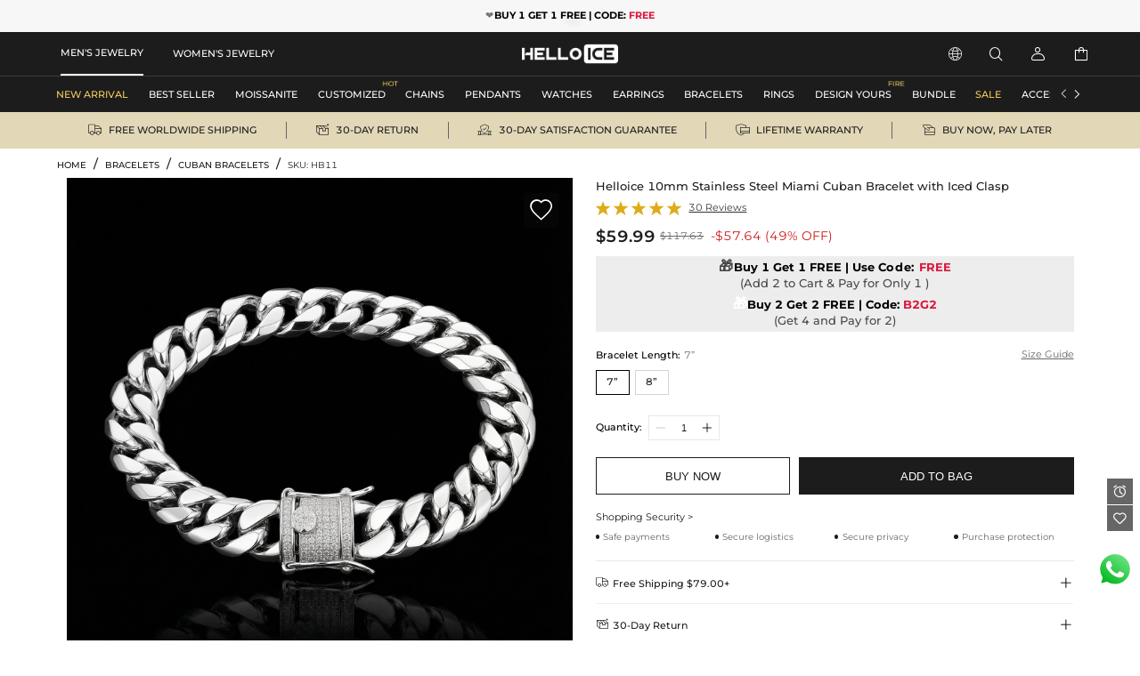

--- FILE ---
content_type: text/html;charset=utf-8
request_url: https://www.helloice.com/products/10mm-18k-white-gold-finish-miami-cuban-bracelet
body_size: 46344
content:
<!DOCTYPE html><html  lang="en" style="" class="pc-container" data-capo=""><head><meta charset="utf-8">
<meta name="viewport" content="width=device-width, initial-scale=1, maximum-scale=1, maximum-scale=1, user-scalable=no">
<title>10mm Stainless Steel Miami Cuban Bracelet with Iced Clasp  - Helloice</title>
<script type="text/javascript" src="https://accounts.google.com/gsi/client" async data-hid="93203d4"></script>
<script type="text/javascript" src="https://player.vimeo.com/api/player.js" async></script>
<link rel="stylesheet" type="text/css" href="/font/fontcss.css?v=1.1.62">
<link rel="stylesheet" type="text/css" href="/iconfont/iconfont.css?v=1.1.62">
<link rel="stylesheet" type="text/css" href="/css/base/layout.css?v=1.1.62">
<link rel="stylesheet" href="/_nuxt/entry.Bky9Vuxh.css" crossorigin>
<link rel="stylesheet" href="/_nuxt/swiper.yW8TmPot.css" crossorigin>
<link rel="stylesheet" href="/_nuxt/product-_product_code_.Q_XjXC50.css" crossorigin>
<link rel="stylesheet" href="/_nuxt/header.AZVgJ5j3.css" crossorigin>
<link rel="stylesheet" href="/_nuxt/ShoppingSkeleton.WyYeJ0qG.css" crossorigin>
<link rel="stylesheet" href="/_nuxt/logistics.DCMzlzrO.css" crossorigin>
<link rel="stylesheet" href="/_nuxt/breadcrumb.DFMr0pKM.css" crossorigin>
<link rel="stylesheet" href="/_nuxt/AddCart.DGnZqp9B.css" crossorigin>
<link rel="stylesheet" href="/_nuxt/PayDetails.B5wYfZen.css" crossorigin>
<link rel="stylesheet" href="/_nuxt/Detail.Snk2FUuQ.css" crossorigin>
<link rel="stylesheet" href="/_nuxt/AblSpin.BcbS3aEL.css" crossorigin>
<link rel="stylesheet" href="/_nuxt/virtual_public.ihB03Qtq.css" crossorigin>
<link rel="stylesheet" href="/_nuxt/giftFooter.j-cqZgA_.css" crossorigin>
<link rel="stylesheet" href="/_nuxt/PriceSticky.X5m3qgaf.css" crossorigin>
<link rel="stylesheet" href="/_nuxt/ShoppingSecurity.C4Zlmd9t.css" crossorigin>
<link rel="stylesheet" href="/_nuxt/transportation.CuHMceIn.css" crossorigin>
<link rel="stylesheet" href="/_nuxt/QuickAdd.CncfidVz.css" crossorigin>
<link rel="stylesheet" href="/_nuxt/ProductSkeleton.CeiCJD4Q.css" crossorigin>
<link rel="stylesheet" href="/_nuxt/DetailModal.BoHkuAp-.css" crossorigin>
<link rel="stylesheet" href="/_nuxt/LeaveReview.BV_eYCQ-.css" crossorigin>
<link rel="stylesheet" href="/_nuxt/ProductItem.CT8cn33V.css" crossorigin>
<link rel="stylesheet" href="/_nuxt/discount.C5-x-1pE.css" crossorigin>
<link rel="stylesheet" href="/_nuxt/ReviewsList.De8VqvBO.css" crossorigin>
<link rel="stylesheet" href="/_nuxt/PcCategory.CwJ5baJJ.css" crossorigin>
<link rel="modulepreload" as="script" crossorigin href="/_nuxt/lEIA-QK1.js">
<link rel="modulepreload" as="script" crossorigin href="/_nuxt/Cfovk96n.js">
<link rel="modulepreload" as="script" crossorigin href="/_nuxt/BShOyLoH.js">
<link rel="modulepreload" as="script" crossorigin href="/_nuxt/6NQB_iCt.js">
<link rel="modulepreload" as="script" crossorigin href="/_nuxt/Eah6hyv4.js">
<link rel="modulepreload" as="script" crossorigin href="/_nuxt/C1kgheI6.js">
<link rel="modulepreload" as="script" crossorigin href="/_nuxt/DNOKYQJC.js">
<link rel="modulepreload" as="script" crossorigin href="/_nuxt/B6ZRGgMs.js">
<link rel="modulepreload" as="script" crossorigin href="/_nuxt/C2t7NFfj.js">
<link rel="modulepreload" as="script" crossorigin href="/_nuxt/BSyk5HPf.js">
<link rel="modulepreload" as="script" crossorigin href="/_nuxt/CU1hWa0V.js">
<link rel="modulepreload" as="script" crossorigin href="/_nuxt/Jjplg5w3.js">
<link rel="modulepreload" as="script" crossorigin href="/_nuxt/VYQ94752.js">
<link rel="modulepreload" as="script" crossorigin href="/_nuxt/CYjIP-mZ.js">
<link rel="modulepreload" as="script" crossorigin href="/_nuxt/x_rD_Ya3.js">
<link rel="modulepreload" as="script" crossorigin href="/_nuxt/B6vTLbd2.js">
<link rel="modulepreload" as="script" crossorigin href="/_nuxt/zJ_KoIoE.js">
<link rel="modulepreload" as="script" crossorigin href="/_nuxt/CEh6EQu5.js">
<link rel="modulepreload" as="script" crossorigin href="/_nuxt/4ofuO_A0.js">
<link rel="modulepreload" as="script" crossorigin href="/_nuxt/BC_a58uH.js">
<link rel="modulepreload" as="script" crossorigin href="/_nuxt/D_IeN8wM.js">
<link rel="modulepreload" as="script" crossorigin href="/_nuxt/DTW-DGve.js">
<link rel="modulepreload" as="script" crossorigin href="/_nuxt/CXYV0Jvl.js">
<link rel="modulepreload" as="script" crossorigin href="/_nuxt/pa-rdw9H.js">
<link rel="modulepreload" as="script" crossorigin href="/_nuxt/DexbRJBc.js">
<link rel="modulepreload" as="script" crossorigin href="/_nuxt/DbfwGJAp.js">
<link rel="modulepreload" as="script" crossorigin href="/_nuxt/D8mEqFag.js">
<link rel="modulepreload" as="script" crossorigin href="/_nuxt/BVaStuZ7.js">
<link rel="modulepreload" as="script" crossorigin href="/_nuxt/BkALLbwo.js">
<link rel="modulepreload" as="script" crossorigin href="/_nuxt/uou0PWzq.js">
<link rel="modulepreload" as="script" crossorigin href="/_nuxt/Bc3VElOv.js">
<link rel="modulepreload" as="script" crossorigin href="/_nuxt/9o-lOpJk.js">
<link rel="modulepreload" as="script" crossorigin href="/_nuxt/DUaZSIQ8.js">
<link rel="modulepreload" as="script" crossorigin href="/_nuxt/Dr7F6yIb.js">
<link rel="modulepreload" as="script" crossorigin href="/_nuxt/BcgiiHkB.js">
<link rel="prefetch" as="image" type="image/gif" href="/_nuxt/831d2c22acf2efd28cbca2288ad4ffe2.jeaDjjXW.gif">
<link rel="prefetch" as="image" type="image/webp" href="/_nuxt/notracks.jyC5LKyo.webp">
<link rel="prefetch" as="image" type="image/svg+xml" href="/_nuxt/iconfont.CnqjZBCo.svg">
<link rel="prefetch" as="style" crossorigin href="/_nuxt/GiftBox.Cwb6W7H6.css">
<link rel="prefetch" as="script" crossorigin href="/_nuxt/BwrRZguQ.js">
<link rel="prefetch" as="style" crossorigin href="/_nuxt/ourCookies.BAmrAxFY.css">
<link rel="prefetch" as="script" crossorigin href="/_nuxt/DcA0F-dj.js">
<link rel="prefetch" as="style" crossorigin href="/_nuxt/ShoppingBag.CTntWJuE.css">
<link rel="prefetch" as="script" crossorigin href="/_nuxt/EwG7A0Us.js">
<link rel="prefetch" as="image" type="image/jpeg" href="/_nuxt/pc_bg.CyhwU1y9.jpg">
<link rel="prefetch" as="image" type="image/jpeg" href="/_nuxt/pc_w_bg.BD0QTqPh.jpg">
<link rel="prefetch" as="image" type="image/jpeg" href="/_nuxt/m_bg.Wj7uZuA8.jpg">
<link rel="prefetch" as="image" type="image/jpeg" href="/_nuxt/m_w_bg.CvX4SwxN.jpg">
<link rel="prefetch" as="style" crossorigin href="/_nuxt/Serve.CqKphBQx.css">
<link rel="prefetch" as="script" crossorigin href="/_nuxt/CA6lCLyT.js">
<meta name="google" content="notranslate">
<meta http-equiv="x-dns-prefetch-control" content="on">
<meta name="format-detection" content="telephone=no,email=no">
<meta name="mobile-web-app-capable" content="yes">
<meta name="apple-mobile-web-app-status-bar-style" content="default">
<meta name="apple-touch-fullscreen" content="yes">
<meta property="og:type" content="website">
<meta name="theme-color" content="#ffffff">
<meta property="og:url" content="https://www.helloice.com/products/10mm-18k-white-gold-finish-miami-cuban-bracelet">
<link rel="canonical" href="https://www.helloice.com/products/10mm-18k-white-gold-finish-miami-cuban-bracelet">
<link rel="alternate" hreflang="x-default" href="https://www.helloice.com/products/10mm-18k-white-gold-finish-miami-cuban-bracelet">
<link rel="alternate" hreflang="en" href="https://www.helloice.com/products/10mm-18k-white-gold-finish-miami-cuban-bracelet">
<link rel="alternate" hreflang="en-gb" href="https://www.helloice.co.uk/products/10mm-18k-white-gold-finish-miami-cuban-bracelet">
<link rel="alternate" hreflang="de" href="https://de.helloice.com/products/10mm-18k-white-gold-finish-miami-cuban-bracelet">
<link rel="alternate" hreflang="fr" href="https://fr.helloice.com/products/10mm-18k-white-gold-finish-miami-cuban-bracelet">
<link rel="alternate" hreflang="es-mx" href="https://www.helloice.com.mx/products/10mm-18k-white-gold-finish-miami-cuban-bracelet">
<link rel="alternate" hreflang="en" href="https://apparel.helloice.com/products/10mm-18k-white-gold-finish-miami-cuban-bracelet">
<meta property="og:image" content="https://static.helloice.com/productimages/2023/4/HB11/2012062056852885504.jpeg">
<meta property="og:image:secure_url" content="https://static.helloice.com/productimages/2023/4/HB11/2012062056852885504.jpeg">
<meta property="product:price:amount" content="59.99">
<meta property="product:price:currency" content="USD">
<meta name="description" content="Buy 10mm Stainless Steel Miami Cuban Bracelet with Iced Clasp online. Helloice offers premium quality hip-hop jewelry at an affordable price. Shop now!">
<meta property="og:title" content="10mm Stainless Steel Miami Cuban Bracelet with Iced Clasp  - Helloice">
<meta property="og:description" content="Buy 10mm Stainless Steel Miami Cuban Bracelet with Iced Clasp online. Helloice offers premium quality hip-hop jewelry at an affordable price. Shop now!">
<meta name="keywords" content>
<link rel="icon" type="image/x-icon" href="https://static.helloice.com/stationimages/2024/5/21/1792754849696321536.png">
<script type="module" src="/_nuxt/lEIA-QK1.js" crossorigin></script></head><body><!--teleport start anchor--><!----><!--teleport anchor--><!--teleport start anchor--><!----><!----><!--teleport anchor--><!--teleport start anchor--><!----><!----><!--teleport anchor--><!--teleport start anchor--><!----><!--teleport anchor--><!--teleport start anchor--><!----><!--teleport anchor--><!--teleport start anchor--><!----><!----><!--teleport anchor--><div id="__nuxt"><div class="container-Helloice"><!--[--><!--[--><!--[--><header class="he-header" data-v-bc3dc843><div class="he-header-content" data-v-bc3dc843><div class="index-top-banner" data-v-bc3dc843 data-v-763a0ec3><div class="swiper top-banner-swiper" data-v-763a0ec3><!--[--><!--]--><div class="swiper-wrapper"><!--[--><!--]--><!--[--><div class="swiper-slide" data-swiper-slide-index="0" data-v-763a0ec3><!--[--><a href="/collection/lego-buy-one-get-any-other-free-159" class="img-box" title="Helloice" data-v-763a0ec3><div class="banner-html-style" style="background-image:url(https://static.helloice.com/stationimages/2025/11/3/1985244423654608896.webp);" data-v-763a0ec3><span data-v-763a0ec3><p style="text-align:center;"><b style="color: rgb(0, 0, 0);" id="e3pr2"><span style="color: rgb(119, 119, 119); letter-spacing: 0.7px; font-weight: 400;">❤️</span>BUY 1 GET 1 FREE | CODE: </b><b style=""><font color="#dc143c">FREE</font></b></p></span></div></a><!--]--><!----></div><div class="swiper-slide" data-swiper-slide-index="1" data-v-763a0ec3><!--[--><a href="/collection/lego-buy-one-get-any-other-free-159" class="img-box" title="Helloice" data-v-763a0ec3><div class="banner-html-style" style="background-image:url(https://static.helloice.com/stationimages/2025/7/9/1942832255886036992.webp);" data-v-763a0ec3><span data-v-763a0ec3><p style="text-align:center;"><b><font color="#000000">💥20% OFF OVER $89 | CODE: </font><font color="#dc143c">HE20</font></b></p></span></div></a><!--]--><!----></div><!--]--><!--[--><!--]--></div><!----><!----><div class="swiper-pagination"></div><!--[--><!--]--></div></div><div class="category-header" data-v-bc3dc843><div class="nav-bar-tools responsive-wrap-mid" data-v-bc3dc843><div class="classification-tab" data-v-bc3dc843><!--[--><div class="tab-active tab-text" data-v-bc3dc843><a href="/?channel=jewelry" title="MEN&#39;S JEWELRY" data-v-bc3dc843>MEN&#39;S JEWELRY</a></div><div class="tab-text" data-v-bc3dc843><a href="/?channel=women-s-jewelry" title="WOMEN&#39;S JEWELRY" data-v-bc3dc843>WOMEN&#39;S JEWELRY</a></div><!--]--></div><div class="logo-warp" data-v-bc3dc843><a href="/" title="Helloice" data-v-bc3dc843><img src="https://static.helloice.com/stationimages/2025/7/9/1942845825323503616.png" alt="Helloice Logo" decoding="async" loading="lazy" class="logo-img" data-v-bc3dc843></a></div><div class="operate flex" data-v-bc3dc843><div class="flex item website" rel="nofollow" data-v-bc3dc843><div class="flex iconwarp websiteflx" data-v-bc3dc843><span class="icon iconfont-he pointer" data-v-bc3dc843></span></div><div class="country-tools cursor-default" style="display:none;" data-v-bc3dc843><div class="popover-arrow" data-v-bc3dc843></div><div class="select-wrap" data-v-bc3dc843><p class="title" data-v-bc3dc843>Ship to:</p><div class="select" data-v-2acf4ffd data-v-bc3dc843><!--[--><!--[--><!--[--><div id="select-input-warpper" class="abl-select-warpper" style="height:40px;" data-v-2acf4ffd><div class="abl-select-warpper-content" data-v-2acf4ffd><div class="abl-select-input" style="line-height:40px;" data-v-2acf4ffd><div class="abl-select-has-content" style="display:none;" data-v-2acf4ffd><span data-v-2acf4ffd><!--[--><span class="national-flag" style="background-image: url(https://static.helloice.com/stationimages/country_icons/flags/4x3/us.svg);" data-v-bc3dc843></span><span data-v-bc3dc843>United States</span><!--]--></span></div><input type="text" class="abl-select-input-focus" placeholder="Country/Region" value data-v-2acf4ffd><span class="abl-select-placeholder" style="line-height:40px;" data-v-2acf4ffd>Country/Region</span></div><span class="abl-select-icon" style="line-height:40px;" data-v-2acf4ffd><i class="iconfont-abl icon-abl-shanglajiantou" data-v-2acf4ffd></i><i class="iconfont-abl icon-abl-shangjiantou" style="display:none;" data-v-2acf4ffd></i><!----></span></div></div><!--]--><!--]--><!----><!--]--></div></div><div class="select-wrap" data-v-bc3dc843><p class="title" data-v-bc3dc843>Currency:</p><div class="select-style" data-v-2acf4ffd data-v-bc3dc843><!--[--><!--[--><!--[--><div id="select-input-warpper" class="abl-select-warpper" style="height:40px;" data-v-2acf4ffd><div class="abl-select-warpper-content" data-v-2acf4ffd><div class="abl-select-input" style="line-height:40px;" data-v-2acf4ffd><div class="abl-select-has-content" style="display:none;" data-v-2acf4ffd><span data-v-2acf4ffd><span data-v-2acf4ffd></span></span></div><input type="text" class="abl-select-input-focus" placeholder="currency" value data-v-2acf4ffd><span class="abl-select-placeholder" style="line-height:40px;" data-v-2acf4ffd>currency</span></div><span class="abl-select-icon" style="line-height:40px;" data-v-2acf4ffd><i class="iconfont-abl icon-abl-shanglajiantou" data-v-2acf4ffd></i><i class="iconfont-abl icon-abl-shangjiantou" style="display:none;" data-v-2acf4ffd></i><!----></span></div></div><!--]--><!--]--><!----><!--]--></div></div><div class="select-wrap" data-v-bc3dc843><p class="title" data-v-bc3dc843>Language:</p><div class="select-style" data-v-2acf4ffd data-v-bc3dc843><!--[--><!--[--><!--[--><div id="select-input-warpper" class="abl-select-warpper" style="height:40px;" data-v-2acf4ffd><div class="abl-select-warpper-content" data-v-2acf4ffd><div class="abl-select-input" style="line-height:40px;" data-v-2acf4ffd><div class="abl-select-has-content" style="display:none;" data-v-2acf4ffd><span data-v-2acf4ffd><span data-v-2acf4ffd></span></span></div><!----><span class="abl-select-placeholder" style="line-height:40px;" data-v-2acf4ffd>language</span></div><span class="abl-select-icon" style="line-height:40px;" data-v-2acf4ffd><i class="iconfont-abl icon-abl-shanglajiantou" data-v-2acf4ffd></i><i class="iconfont-abl icon-abl-shangjiantou" style="display:none;" data-v-2acf4ffd></i><!----></span></div></div><!--]--><!--]--><!----><!--]--></div></div></div></div><div class="flex item pointer" rel="nofollow" data-v-bc3dc843><div class="iconwarp" data-v-bc3dc843><span class="icon iconfont-he" data-v-bc3dc843></span></div></div><div class="flex item login pointer" rel="nofollow" data-v-bc3dc843><div class="iconwarp" data-v-bc3dc843><span class="icon iconfont-he" data-v-bc3dc843></span></div><div class="login-tools cursor-default" style="display:none;" data-v-bc3dc843><div class="popover-arrow" data-v-bc3dc843></div><h2 class="pointer" data-v-bc3dc843>Sign in / Register</h2><div class="solid" data-v-bc3dc843></div><h2 class="pointer" data-v-bc3dc843><a href="/accounts/orders" title="" data-v-bc3dc843>My Orders</a></h2><h2 class="pointer" data-v-bc3dc843><a href="/accounts/wishlist" title="" data-v-bc3dc843>My Wishlist</a></h2><h2 class="pointer" data-v-bc3dc843><a href="/accounts/addressbook" title="" data-v-bc3dc843>Address Book</a></h2><h2 class="pointer" data-v-bc3dc843><a href="/trackorder" title="Tracking Order" data-v-bc3dc843>Tracking Order</a></h2><!----></div></div><div class="flex item pointer header-cart" data-v-bc3dc843><a href="/cart" rel="nofollow" title="cart" data-v-bc3dc843><div class="iconwarp" data-v-bc3dc843><span class="icon iconfont-he" data-v-bc3dc843></span></div></a><!----></div></div></div></div><!----></div><!--[--><div class="he-category pc-only" data-v-7e18102d><nav class="header-nav" data-v-7e18102d><!--[--><!--[--><ul id="nav_hidden" class="list" data-v-7e18102d><!--[--><li class="nav-box" id="categorynav1" data-v-7e18102d><a href="/new-arrival?channel=jewelry" title="NEW ARRIVAL" class="box-name" data-v-7e18102d><span class="is-hot" data-v-7e18102d>NEW ARRIVAL</span><!----></a><!----></li><li class="nav-box" id="categorynav2" data-v-7e18102d><a href="/collection/standard-best-seller-174" title="BEST SELLER" class="box-name" data-v-7e18102d><span class="" data-v-7e18102d>BEST SELLER</span><!----></a><!----></li><li class="nav-box" id="categorynav3" data-v-7e18102d><a href="/category-jewelry-moissanite" title="MOISSANITE" class="box-name" data-v-7e18102d><span class="" data-v-7e18102d>MOISSANITE</span><!----></a><div class="nav-detail" data-v-7e18102d><div class="s-box" data-v-7e18102d><!--[--><div class="s-list" data-v-7e18102d><a href="/category-jewelry-moissanite-by-category" title="BY CATEGORY" class="title" data-v-7e18102d>BY CATEGORY</a><!--[--><!--[--><a href="/category-jewelry-moissanite-moissanite-chains" title="MOISSANITE CHAINS" class="t-name" data-v-7e18102d>MOISSANITE CHAINS</a><!--]--><!--[--><a href="/category-jewelry-moissanite-moissanite-bracelets" title="MOISSANITE BRACELETS" class="t-name" data-v-7e18102d>MOISSANITE BRACELETS</a><!--]--><!--[--><a href="/category-jewelry-moissanite-moissanite-pendants" title="MOISSANITE PENDANTS" class="t-name" data-v-7e18102d>MOISSANITE PENDANTS</a><!--]--><!--[--><a href="/category-jewelry-moissanite-moissanite-earrings" title="MOISSANITE EARRINGS" class="t-name" data-v-7e18102d>MOISSANITE EARRINGS</a><!--]--><!--[--><a href="/category-jewelry-moissanite-moissanite-rings" title="MOISSANITE RINGS" class="t-name" data-v-7e18102d>MOISSANITE RINGS</a><!--]--><!--[--><a href="/category-jewelry-moissanite-custom" title="MOISSANITE CUSTOM" class="t-name" data-v-7e18102d>MOISSANITE CUSTOM</a><!--]--><!--]--></div><div class="s-list" data-v-7e18102d><div href title="BY RECIPIENT" class="title" data-v-7e18102d>BY RECIPIENT</div><!--[--><!--[--><a href="/category-jewelry-moissanite" title="FOR HIM" class="t-name" data-v-7e18102d>FOR HIM</a><!--]--><!--[--><a href="/category-women-s-jewelry-engagement-bridal" title="FOR HER" class="t-name" data-v-7e18102d>FOR HER</a><!--]--><!--]--></div><div class="s-list" data-v-7e18102d><div href title="FEATURED" class="title" data-v-7e18102d>FEATURED</div><!--[--><!--[--><a href="/collection/lego-moissanite-wedding-jewelry-434" title="WEEDING &amp; ENGAGEMENT" class="t-name" data-v-7e18102d>WEEDING &amp; ENGAGEMENT</a><!--]--><!--[--><a href="/collection/standard-moissanite-customized-429" title="CUSTOMIZED" class="t-name" data-v-7e18102d>CUSTOMIZED</a><!--]--><!--[--><a href="/collection/standard-moissanite-lucky-clover-430" title="LUCKY CLOVER" class="t-name" data-v-7e18102d>LUCKY CLOVER</a><!--]--><!--[--><a href="/collection/standard-moissanite-gemstone-431" title="GEMSTONE" class="t-name" data-v-7e18102d>GEMSTONE</a><!--]--><!--[--><a href="/collection/standard-moissanite-religion-432" title="RELIGION" class="t-name" data-v-7e18102d>RELIGION</a><!--]--><!--]--></div><!--]--></div><div class="img-box" data-v-7e18102d><!--[--><a href="category-jewelry-moissanite-moissanite-earrings" data-v-7e18102d><img src="https://static.helloice.com/stationimages/2026/1/6/2008374801449750528.webp" decoding="async" loading="lazy" data-v-7e18102d></a><a href="category-jewelry-moissanite-moissanite-chains" data-v-7e18102d><img src="https://static.helloice.com/stationimages/2026/1/6/2008374821922148352.webp" decoding="async" loading="lazy" data-v-7e18102d></a><a href="category-jewelry-moissanite-moissanite-bracelets" data-v-7e18102d><img src="https://static.helloice.com/stationimages/2026/1/6/2008374840695853056.webp" decoding="async" loading="lazy" data-v-7e18102d></a><a href="/category-jewelry-moissanite-moissanite-rings" data-v-7e18102d><img src="https://static.helloice.com/stationimages/2026/1/6/2008374855220727808.webp" decoding="async" loading="lazy" data-v-7e18102d></a><!--]--></div></div></li><li class="nav-box" id="categorynav4" data-v-7e18102d><a href="/category-jewelry-customized" title="CUSTOMIZED" class="box-name" data-v-7e18102d><span class="" data-v-7e18102d>CUSTOMIZED</span><p class="categories-icon" data-v-7e18102d><img src="https://static.helloice.com/stationimages/2025/7/9/1942846620827783168.webp" alt title data-v-7e18102d></p></a><div class="nav-detail" data-v-7e18102d><div class="s-box" data-v-7e18102d><!--[--><div class="s-list" data-v-7e18102d><a href="/category-jewelry-customized-custom-name-necklace" title="CUSTOM NAME NECKLACE" class="title" data-v-7e18102d>CUSTOM NAME NECKLACE</a><!--[--><!--]--></div><div class="s-list" data-v-7e18102d><a href="/category-jewelry-customized-custom-photo-pendant" title="CUSTOM PHOTO PENDANT" class="title" data-v-7e18102d>CUSTOM PHOTO PENDANT</a><!--[--><!--]--></div><div class="s-list" data-v-7e18102d><a href="/category-jewelry-customized-custom-name-ring" title="CUSTOM NAME RING" class="title" data-v-7e18102d>CUSTOM NAME RING</a><!--[--><!--]--></div><div class="s-list" data-v-7e18102d><a href="/category-jewelry-customized-custom-bubble-necklace" title="CUSTOM BUBBLE NECKLACE" class="title" data-v-7e18102d>CUSTOM BUBBLE NECKLACE</a><!--[--><!--]--></div><div class="s-list" data-v-7e18102d><a href="/category-jewelry-customized-custom-photo-ring" title="CUSTOM PHOTO RING" class="title" data-v-7e18102d>CUSTOM PHOTO RING</a><!--[--><!--]--></div><div class="s-list" data-v-7e18102d><a href="/category-jewelry-customized-custom-name-bracelet" title="CUSTOM NAME BRACELET" class="title" data-v-7e18102d>CUSTOM NAME BRACELET</a><!--[--><!--]--></div><!--]--></div><div class="img-box" data-v-7e18102d><!--[--><a href="/category-jewelry-customized-custom-photo-pendant" data-v-7e18102d><img src="https://static.helloice.com/stationimages/2026/1/6/2008381860354330624.webp" decoding="async" loading="lazy" data-v-7e18102d></a><a href="/category-jewelry-customized-custom-name-necklace" data-v-7e18102d><img src="https://static.helloice.com/stationimages/2026/1/6/2008381874661101568.webp" decoding="async" loading="lazy" data-v-7e18102d></a><a href="/category-jewelry-customized-custom-name-necklace" data-v-7e18102d><img src="https://static.helloice.com/stationimages/2026/1/6/2008381900330242048.webp" decoding="async" loading="lazy" data-v-7e18102d></a><a href="/category-jewelry-customized-custom-name-necklace" data-v-7e18102d><img src="https://static.helloice.com/stationimages/2026/1/6/2008381911881355264.webp" decoding="async" loading="lazy" data-v-7e18102d></a><!--]--></div></div></li><li class="nav-box" id="categorynav5" data-v-7e18102d><a href="/category-jewelry-chains" title="CHAINS" class="box-name" data-v-7e18102d><span class="" data-v-7e18102d>CHAINS</span><!----></a><div class="nav-detail" data-v-7e18102d><div class="s-box" data-v-7e18102d><!--[--><div class="s-list" data-v-7e18102d><a href="/category-jewelry-chains-stainless-steel-chains" title="STAINLESS STEEL CHAINS" class="title" data-v-7e18102d>STAINLESS STEEL CHAINS</a><!--[--><!--[--><a href="/category-jewelry-chains-stainless-steel-chains-cuban-link-chains" title="CUBAN LINK CHAINS" class="t-name" data-v-7e18102d>CUBAN LINK CHAINS</a><!--]--><!--[--><a href="/category-jewelry-chains-stainless-steel-chains-rope-chains" title="ROPE CHAINS" class="t-name" data-v-7e18102d>ROPE CHAINS</a><!--]--><!--[--><a href="/category-jewelry-chains-stainless-steel-chains-franco-chains" title="FRANCO CHAINS" class="t-name" data-v-7e18102d>FRANCO CHAINS</a><!--]--><!--[--><a href="/category-jewelry-chains-stainless-steel-chains-more-chains" title="MORE CHAINS" class="t-name" data-v-7e18102d>MORE CHAINS</a><!--]--><!--]--></div><div class="s-list" data-v-7e18102d><a href="/category-jewelry-chains-diamond-chains" title="DIAMOND CHAINS" class="title" data-v-7e18102d>DIAMOND CHAINS</a><!--[--><!--[--><a href="/category-jewelry-chains-diamond-chains-cuban-chains" title="CUBAN CHAINS" class="t-name" data-v-7e18102d>CUBAN CHAINS</a><!--]--><!--[--><a href="/category-jewelry-chains-diamond-chains-tennis-chains" title="TENNIS CHAINS" class="t-name" data-v-7e18102d>TENNIS CHAINS</a><!--]--><!--[--><a href="/category-jewelry-chains-diamond-chains-baguette-chains" title="BAGUETTE CHAINS" class="t-name" data-v-7e18102d>BAGUETTE CHAINS</a><!--]--><!--[--><a href="/category-jewelry-chains-diamond-chains-more-chains" title="MORE CHAINS" class="t-name" data-v-7e18102d>MORE CHAINS</a><!--]--><!--]--></div><div class="s-list" data-v-7e18102d><a href="/category-jewelry-chains-sterling-silver-chains" title="STERLING SILVER CHAINS" class="title" data-v-7e18102d>STERLING SILVER CHAINS</a><!--[--><!--]--></div><div class="s-list" data-v-7e18102d><a href="/category-jewelry-chains-pearls-chains" title="PEARLS CHAINS" class="title" data-v-7e18102d>PEARLS CHAINS</a><!--[--><!--]--></div><!--]--></div><div class="img-box" data-v-7e18102d><!--[--><a href="/category-jewelry-chains-stainless-steel-chains" data-v-7e18102d><img src="https://static.helloice.com/stationimages/2026/1/6/2008376342059552768.webp" decoding="async" loading="lazy" data-v-7e18102d></a><a href="/category-jewelry-chains-diamond-chains" data-v-7e18102d><img src="https://static.helloice.com/stationimages/2026/1/6/2008376359033901056.webp" decoding="async" loading="lazy" data-v-7e18102d></a><a href="/category-jewelry-chains-diamond-chains" data-v-7e18102d><img src="https://static.helloice.com/stationimages/2026/1/6/2008376370085892096.webp" decoding="async" loading="lazy" data-v-7e18102d></a><a href="category-jewelry-chains-sterling-silver-chains" data-v-7e18102d><img src="https://static.helloice.com/stationimages/2026/1/6/2008376382425534464.webp" decoding="async" loading="lazy" data-v-7e18102d></a><!--]--></div></div></li><li class="nav-box" id="categorynav6" data-v-7e18102d><a href="/category-jewelry-pendants" title="PENDANTS" class="box-name" data-v-7e18102d><span class="" data-v-7e18102d>PENDANTS</span><!----></a><div class="nav-detail" data-v-7e18102d><div class="s-box" data-v-7e18102d><!--[--><div class="s-list" data-v-7e18102d><a href="/category-jewelry-pendants-cross-ankh" title="CROSS &amp; ANKH" class="title" data-v-7e18102d>CROSS &amp; ANKH</a><!--[--><!--]--></div><div class="s-list" data-v-7e18102d><a href="/category-jewelry-pendants-letters" title="LETTERS" class="title" data-v-7e18102d>LETTERS</a><!--[--><!--]--></div><div class="s-list" data-v-7e18102d><a href="/category-jewelry-pendants-movie-anime" title="MOVIE &amp; ANIME" class="title" data-v-7e18102d>MOVIE &amp; ANIME</a><!--[--><!--]--></div><div class="s-list" data-v-7e18102d><a href="/category-jewelry-pendants-enamel" title="ENAMEL" class="title" data-v-7e18102d>ENAMEL</a><!--[--><!--]--></div><div class="s-list" data-v-7e18102d><a href="/category-jewelry-pendants-religious" title="RELIGIOUS" class="title" data-v-7e18102d>RELIGIOUS</a><!--[--><!--]--></div><div class="s-list" data-v-7e18102d><a href="/category-jewelry-pendants-lions" title="LIONS" class="title" data-v-7e18102d>LIONS</a><!--[--><!--]--></div><div class="s-list" data-v-7e18102d><a href="/category-jewelry-pendants-animals" title="ANIMALS" class="title" data-v-7e18102d>ANIMALS</a><!--[--><!--]--></div><div class="s-list" data-v-7e18102d><a href="/category-jewelry-pendants-sport" title="SPORT" class="title" data-v-7e18102d>SPORT</a><!--[--><!--]--></div><div class="s-list" data-v-7e18102d><a href="/category-jewelry-pendants-heart" title="HEART" class="title" data-v-7e18102d>HEART</a><!--[--><!--]--></div><div class="s-list" data-v-7e18102d><a href="/category-jewelry-pendants-celebrity-jewelry" title="CELEBRITY JEWELRY" class="title" data-v-7e18102d>CELEBRITY JEWELRY</a><!--[--><!--]--></div><div class="s-list" data-v-7e18102d><a href="/category-jewelry-pendants-streetwear" title="STREETWEAR" class="title" data-v-7e18102d>STREETWEAR</a><!--[--><!--]--></div><div class="s-list" data-v-7e18102d><a href="/category-jewelry-pendants-stainless-steel" title="STAINLESS STEEL" class="title" data-v-7e18102d>STAINLESS STEEL</a><!--[--><!--]--></div><div class="s-list" data-v-7e18102d><a href="/category-jewelry-pendants-urns" title="URNS" class="title" data-v-7e18102d>URNS</a><!--[--><!--]--></div><!--]--></div><div class="img-box" data-v-7e18102d><!--[--><a href="/category-jewelry-pendants-religious" data-v-7e18102d><img src="https://static.helloice.com/stationimages/2026/1/6/2008377159466487808.webp" decoding="async" loading="lazy" data-v-7e18102d></a><a href="/category-jewelry-pendants-movie-anime" data-v-7e18102d><img src="https://static.helloice.com/stationimages/2026/1/6/2008377178013700096.webp" decoding="async" loading="lazy" data-v-7e18102d></a><a href="/category-jewelry-pendants-animals" data-v-7e18102d><img src="https://static.helloice.com/stationimages/2026/1/6/2008377198188302336.webp" decoding="async" loading="lazy" data-v-7e18102d></a><a href="/category-jewelry-pendants-cross-ankh" data-v-7e18102d><img src="https://static.helloice.com/stationimages/2026/1/6/2008377211207421952.webp" decoding="async" loading="lazy" data-v-7e18102d></a><!--]--></div></div></li><li class="nav-box" id="categorynav7" data-v-7e18102d><a href="/category-jewelry-watches" title="WATCHES" class="box-name" data-v-7e18102d><span class="" data-v-7e18102d>WATCHES</span><!----></a><div class="nav-detail" data-v-7e18102d><div class="s-box" data-v-7e18102d><!--[--><div class="s-list" data-v-7e18102d><a href="/category-jewelry-watches-diamond-watches" title="DIAMOND WATCHES" class="title" data-v-7e18102d>DIAMOND WATCHES</a><!--[--><!--]--></div><div class="s-list" data-v-7e18102d><a href="/category-jewelry-watches-mechanical-watches" title="MECHANICAL WATCHES" class="title" data-v-7e18102d>MECHANICAL WATCHES</a><!--[--><!--]--></div><div class="s-list" data-v-7e18102d><a href="/category-jewelry-watches-quartz-watches" title="QUARTZ WATCHES" class="title" data-v-7e18102d>QUARTZ WATCHES</a><!--[--><!--]--></div><div class="s-list" data-v-7e18102d><a href="/category-jewelry-watches-women-s-watches" title="WOMEN&#39;S WATCHES" class="title" data-v-7e18102d>WOMEN&#39;S WATCHES</a><!--[--><!--]--></div><div class="s-list" data-v-7e18102d><a href="/category-jewelry-watches-silicone-watches" title="SILICONE WATCHES" class="title" data-v-7e18102d>SILICONE WATCHES</a><!--[--><!--]--></div><div class="s-list" data-v-7e18102d><a href="/category-jewelry-watches-stainless-steel-watches" title="STAINLESS STEEL WATCHES" class="title" data-v-7e18102d>STAINLESS STEEL WATCHES</a><!--[--><!--]--></div><div class="s-list" data-v-7e18102d><a href="/category-jewelry-watches-leather-watches" title="LEATHER WATCHES" class="title" data-v-7e18102d>LEATHER WATCHES</a><!--[--><!--]--></div><div class="s-list" data-v-7e18102d><a href="/category-jewelry-watches-yellow-tone-watches" title="YELLOW-TONE WATCHES" class="title" data-v-7e18102d>YELLOW-TONE WATCHES</a><!--[--><!--]--></div><div class="s-list" data-v-7e18102d><a href="/category-jewelry-watches-white-tone-watches" title="WHITE-TONE WATCHES" class="title" data-v-7e18102d>WHITE-TONE WATCHES</a><!--[--><!--]--></div><div class="s-list" data-v-7e18102d><a href="/category-jewelry-watches-black-tone-watches" title="BLACK-TONE WATCHES" class="title" data-v-7e18102d>BLACK-TONE WATCHES</a><!--[--><!--]--></div><div class="s-list" data-v-7e18102d><a href="/category-jewelry-watches-two-tone-watches" title="TWO-TONE WATCHES" class="title" data-v-7e18102d>TWO-TONE WATCHES</a><!--[--><!--]--></div><!--]--></div><div class="img-box" data-v-7e18102d><!--[--><a href="/category-jewelry-watches-diamond-watches" data-v-7e18102d><img src="https://static.helloice.com/stationimages/2026/1/6/2008378082053984256.webp" decoding="async" loading="lazy" data-v-7e18102d></a><a href="/category-jewelry-watches-quartz-watches" data-v-7e18102d><img src="https://static.helloice.com/stationimages/2026/1/6/2008378103700787200.webp" decoding="async" loading="lazy" data-v-7e18102d></a><a href="/category-jewelry-watches-yellow-tone-watches" data-v-7e18102d><img src="https://static.helloice.com/stationimages/2026/1/6/2008378120599638016.webp" decoding="async" loading="lazy" data-v-7e18102d></a><a href="/category-jewelry-watches-stainless-steel-watches" data-v-7e18102d><img src="https://static.helloice.com/stationimages/2024/2/28/1762778743895625728.webp" decoding="async" loading="lazy" data-v-7e18102d></a><!--]--></div></div></li><li class="nav-box" id="categorynav8" data-v-7e18102d><a href="/category-jewelry-earrings" title="EARRINGS" class="box-name" data-v-7e18102d><span class="" data-v-7e18102d>EARRINGS</span><!----></a><div class="nav-detail" data-v-7e18102d><div class="s-box" data-v-7e18102d><!--[--><div class="s-list" data-v-7e18102d><a href="/category-jewelry-earrings-stud" title="STUD" class="title" data-v-7e18102d>STUD</a><!--[--><!--]--></div><div class="s-list" data-v-7e18102d><a href="/category-jewelry-earrings-hoop" title="HOOP" class="title" data-v-7e18102d>HOOP</a><!--[--><!--]--></div><div class="s-list" data-v-7e18102d><a href="/category-jewelry-earrings-drop" title="DROP" class="title" data-v-7e18102d>DROP</a><!--[--><!--]--></div><div class="s-list" data-v-7e18102d><a href="/category-jewelry-earrings-magnetic" title="MAGNETIC" class="title" data-v-7e18102d>MAGNETIC</a><!--[--><!--]--></div><div class="s-list" data-v-7e18102d><a href="/category-jewelry-earrings-custom" title="CUSTOM" class="title" data-v-7e18102d>CUSTOM</a><!--[--><!--]--></div><!--]--></div><div class="img-box" data-v-7e18102d><!--[--><a href="/category-jewelry-earrings-stud" data-v-7e18102d><img src="https://static.helloice.com/stationimages/2026/1/6/2008378967299592192.webp" decoding="async" loading="lazy" data-v-7e18102d></a><a href="/category-jewelry-earrings-hoop" data-v-7e18102d><img src="https://static.helloice.com/stationimages/2026/1/6/2008378980784279552.webp" decoding="async" loading="lazy" data-v-7e18102d></a><a href="/category-jewelry-earrings-stud" data-v-7e18102d><img src="https://static.helloice.com/stationimages/2026/1/6/2008378991777550336.webp" decoding="async" loading="lazy" data-v-7e18102d></a><a href="/category-jewelry-earrings-magnetic" data-v-7e18102d><img src="https://static.helloice.com/stationimages/2026/1/6/2008379003546767360.webp" decoding="async" loading="lazy" data-v-7e18102d></a><!--]--></div></div></li><li class="nav-box" id="categorynav9" data-v-7e18102d><a href="/category-jewelry-bracelets" title="BRACELETS" class="box-name" data-v-7e18102d><span class="" data-v-7e18102d>BRACELETS</span><!----></a><div class="nav-detail" data-v-7e18102d><div class="s-box" data-v-7e18102d><!--[--><div class="s-list" data-v-7e18102d><a href="/category-jewelry-bracelets-cuban-bracelets" title="CUBAN BRACELETS" class="title" data-v-7e18102d>CUBAN BRACELETS</a><!--[--><!--]--></div><div class="s-list" data-v-7e18102d><a href="/category-jewelry-bracelets-tennis-bracelets" title="TENNIS BRACELETS" class="title" data-v-7e18102d>TENNIS BRACELETS</a><!--[--><!--]--></div><div class="s-list" data-v-7e18102d><a href="/category-jewelry-bracelets-leather-bracelets" title="LEATHER BRACELETS" class="title" data-v-7e18102d>LEATHER BRACELETS</a><!--[--><!--]--></div><div class="s-list" data-v-7e18102d><a href="/category-jewelry-bracelets-beads-bracelets" title="BEADS BRACELETS" class="title" data-v-7e18102d>BEADS BRACELETS</a><!--[--><!--]--></div><div class="s-list" data-v-7e18102d><a href="/category-jewelry-bracelets-other-bracelets" title="OTHER BRACELETS" class="title" data-v-7e18102d>OTHER BRACELETS</a><!--[--><!--]--></div><!--]--></div><div class="img-box" data-v-7e18102d><!--[--><a href="/category-jewelry-bracelets-cuban-bracelets" data-v-7e18102d><img src="https://static.helloice.com/stationimages/2026/1/6/2008379739319963648.webp" decoding="async" loading="lazy" data-v-7e18102d></a><a href="/category-jewelry-bracelets-cuban-bracelets" data-v-7e18102d><img src="https://static.helloice.com/stationimages/2026/1/6/2008379755145072640.webp" decoding="async" loading="lazy" data-v-7e18102d></a><a href="/category-jewelry-bracelets-tennis-bracelets" data-v-7e18102d><img src="https://static.helloice.com/stationimages/2026/1/6/2008379765672775680.webp" decoding="async" loading="lazy" data-v-7e18102d></a><a href="/category-jewelry-bracelets-other-bracelets" data-v-7e18102d><img src="https://static.helloice.com/stationimages/2026/1/6/2008379780780658688.webp" decoding="async" loading="lazy" data-v-7e18102d></a><!--]--></div></div></li><li class="nav-box" id="categorynav10" data-v-7e18102d><a href="/category-jewelry-rings" title="RINGS" class="box-name" data-v-7e18102d><span class="" data-v-7e18102d>RINGS</span><!----></a><!----></li><li class="nav-box" id="categorynav11" data-v-7e18102d><a href="/custommade" title="DESIGN YOURS" class="box-name" data-v-7e18102d><span class="" data-v-7e18102d>DESIGN YOURS</span><p class="categories-icon" data-v-7e18102d><img src="https://static.helloice.com/stationimages/2025/7/9/1942846743305654272.webp" alt title data-v-7e18102d></p></a><div class="nav-detail" data-v-7e18102d><div class="s-box" data-v-7e18102d><!--[--><div class="s-list" data-v-7e18102d><a href="/custommade" title="Custom Jewelry Inquiry" class="title" data-v-7e18102d>Custom Jewelry Inquiry</a><!--[--><!--]--></div><div class="s-list" data-v-7e18102d><a href="/category-jewelry-design-yours-custom-jewelry-collection" title="Custom Jewelry Collection" class="title" data-v-7e18102d>Custom Jewelry Collection</a><!--[--><!--]--></div><!--]--></div><div class="img-box" data-v-7e18102d><!--[--><a href="" data-v-7e18102d><img src="https://static.helloice.com/stationimages/2025/5/6/1919680177785409536.webp" decoding="async" loading="lazy" data-v-7e18102d></a><a href="" data-v-7e18102d><img src="https://static.helloice.com/stationimages/2025/5/6/1919680522481700864.webp" decoding="async" loading="lazy" data-v-7e18102d></a><a href="" data-v-7e18102d><img src="https://static.helloice.com/stationimages/2025/5/6/1919681531618660352.webp" decoding="async" loading="lazy" data-v-7e18102d></a><a href="" data-v-7e18102d><img src="https://static.helloice.com/stationimages/2025/5/6/1919682313374011392.webp" decoding="async" loading="lazy" data-v-7e18102d></a><!--]--></div></div></li><li class="nav-box" id="categorynav12" data-v-7e18102d><a href="/category-jewelry-bundle" title="BUNDLE" class="box-name" data-v-7e18102d><span class="" data-v-7e18102d>BUNDLE</span><!----></a><div class="nav-detail" data-v-7e18102d><div class="s-box" data-v-7e18102d><!--[--><div class="s-list" data-v-7e18102d><a href="/category-jewelry-bundle-jewelry-sets" title="JEWELRY SETS" class="title" data-v-7e18102d>JEWELRY SETS</a><!--[--><!--[--><a href="/category-jewelry-bundle-jewelry-sets-chain-bracelet-set" title="CHAIN + BRACELET SET" class="t-name" data-v-7e18102d>CHAIN + BRACELET SET</a><!--]--><!--[--><a href="/category-jewelry-bundle-jewelry-sets-chain-pendant-set" title="CHAIN + PENDANT SET" class="t-name" data-v-7e18102d>CHAIN + PENDANT SET</a><!--]--><!--[--><a href="/category-jewelry-bundle-jewelry-sets-chains-set" title="CHAINS SET" class="t-name" data-v-7e18102d>CHAINS SET</a><!--]--><!--[--><a href="/category-jewelry-bundle-jewelry-sets-bracelets-set" title="BRACELETS SET" class="t-name" data-v-7e18102d>BRACELETS SET</a><!--]--><!--[--><a href="/category-jewelry-bundle-jewelry-sets-bracelet-watch-set" title="BRACELET + WATCH SET" class="t-name" data-v-7e18102d>BRACELET + WATCH SET</a><!--]--><!--]--></div><div class="s-list" data-v-7e18102d><a href="/category-jewelry-bundle-make-a-set" title="MAKE A SET" class="title" data-v-7e18102d>MAKE A SET</a><!--[--><!--]--></div><!--]--></div><!----></div></li><li class="nav-box" id="categorynav13" data-v-7e18102d><a href="/sale-jewelry-sale" title="SALE" class="box-name" data-v-7e18102d><span class="is-hot" data-v-7e18102d>SALE</span><!----></a><!----></li><li class="nav-box" id="categorynav14" data-v-7e18102d><a href="/category-jewelry-accessories" title="ACCESSORIES" class="box-name" data-v-7e18102d><span class="" data-v-7e18102d>ACCESSORIES</span><!----></a><div class="nav-detail" data-v-7e18102d><div class="s-box" data-v-7e18102d><!--[--><div class="s-list" data-v-7e18102d><a href="/category-jewelry-accessories-grillz" title="GRILLZ" class="title" data-v-7e18102d>GRILLZ</a><!--[--><!--]--></div><div class="s-list" data-v-7e18102d><a href="/category-jewelry-accessories-cufflinks" title="CUFFLINKS" class="title" data-v-7e18102d>CUFFLINKS</a><!--[--><!--]--></div><div class="s-list" data-v-7e18102d><a href="/category-jewelry-accessories-jewelry-boxes" title="JEWELRY BOXES" class="title" data-v-7e18102d>JEWELRY BOXES</a><!--[--><!--]--></div><div class="s-list" data-v-7e18102d><a href="/category-jewelry-accessories-apparel" title="APPAREL" class="title" data-v-7e18102d>APPAREL</a><!--[--><!--[--><a href="/category-jewelry-accessories-apparel-tops" title="TOPS" class="t-name" data-v-7e18102d>TOPS</a><!--]--><!--[--><a href="/category-jewelry-accessories-apparel-bottoms" title="Bottoms" class="t-name" data-v-7e18102d>Bottoms</a><!--]--><!--]--></div><!--]--></div><!----></div></li><!--]--></ul><!--]--><!--[--><!----><!--]--><!--]--><!----></nav></div><span data-v-7e18102d></span><!--]--></header><!--teleport start--><!--teleport end--><span data-v-bc3dc843></span><div class="overlay" style="display:none;" data-v-bc3dc843 data-v-2518ae09></div><div class="hide" data-v-bc3dc843><div id="g_id_onload" data-client_id="53424427376-k0s5emn4scerofrl7qp76qng726hcr7d.apps.googleusercontent.com" data-context="signin" data-callback="handleCredentialResponseFull" data-auto_select="false" data-itp_support="true" data-auto_prompt="true" data-v-bc3dc843></div></div><div class="abl-spin-wrap default loading-spin" style="--color:#ffb302;" data-v-bc3dc843 data-v-5363e1eb data-v-d944cd43><div class="abl-spin fixed-spin" style="display:none;" data-v-5363e1eb><div class="abl-spin-box" data-v-5363e1eb><div class="abl-spin-logo" data-v-5363e1eb><img src="/_nuxt/831d2c22acf2efd28cbca2288ad4ffe2.jeaDjjXW.gif" data-v-5363e1eb></div><p class="abl-tip" style="display:none;" data-v-5363e1eb></p></div></div><div class="abl-spin-content fixed-spin-mask" style="display:none;" data-v-5363e1eb><!--[--><!--]--></div></div><!--]--><section class="nuxt-content"><div class="home-wrap"><div class="index-logistics" data-v-5e544ae3><!--[--><div class="logistics-container-box" data-v-5e544ae3><div class="logistics" data-v-5e544ae3><div class="icon-div" data-v-5e544ae3><i class="iconfont-he" data-v-5e544ae3></i></div><div class="right-text" data-v-5e544ae3>FREE WORLDWIDE SHIPPING</div></div><div class="logistics" data-v-5e544ae3><div class="icon-div" data-v-5e544ae3><i class="iconfont-he" data-v-5e544ae3></i></div><div class="right-text" data-v-5e544ae3>30-Day Return</div></div><div class="logistics" data-v-5e544ae3><div class="icon-div" data-v-5e544ae3><i class="iconfont-he" data-v-5e544ae3></i></div><div class="right-text" data-v-5e544ae3>30-Day Satisfaction Guarantee</div></div><div class="logistics" data-v-5e544ae3><div class="icon-div" data-v-5e544ae3><i class="iconfont-he" data-v-5e544ae3></i></div><div class="right-text" data-v-5e544ae3>Lifetime Warranty</div></div><div class="logistics" data-v-5e544ae3><div class="icon-div" data-v-5e544ae3><i class="iconfont-he" data-v-5e544ae3></i></div><div class="right-text" data-v-5e544ae3>Buy Now, Pay Later</div></div></div><!--]--></div><div class="responsive-wrap-mid"><div class="breadcrumb-style" itemscope itemtype="https://schema.org/BreadcrumbList" data-separator="/"><div class="abl-breadcrumb" data-v-f8f307b7><!--[--><span class="abl-breadcrumb__item breadcrumb-home" itemscope data-separator="/" itemtype="https://schema.org/ListItem" itemprop="itemListElement"><span class="abl-breadcrumb__inner"><!--[--><a class="breadcrumb-a-text" href="/?channel=jewelry" itemid="/?channel=jewelry" id="jewelry" itemprop="item" title="Home"><span itemprop="name" class="home-text" title="Home">Home</span></a><meta itemprop="position" content="0"><!--]--></span><span class="abl-breadcrumb__separator">/</span></span><!--[--><span class="abl-breadcrumb__item" itemscope data-separator="/" itemtype="https://schema.org/ListItem" itemprop="itemListElement"><span class="abl-breadcrumb__inner"><!--[--><!--[--><a itemscope class="breadcrumb-a-text" itemtype="https://schema.org/Thing" itemid="/category-jewelry-bracelets" id="jewelry-bracelets" href="/category-jewelry-bracelets" itemprop="item"><span itemprop="name">BRACELETS</span></a><meta itemprop="position" content="1"><!--]--><!--]--></span><span class="abl-breadcrumb__separator">/</span></span><span class="abl-breadcrumb__item" itemscope data-separator="/" itemtype="https://schema.org/ListItem" itemprop="itemListElement"><span class="abl-breadcrumb__inner"><!--[--><!--[--><a itemscope class="breadcrumb-a-text" itemtype="https://schema.org/Thing" itemid="/category-jewelry-bracelets-cuban-bracelets" id="jewelry-bracelets-cuban-bracelets" href="/category-jewelry-bracelets-cuban-bracelets" itemprop="item"><span itemprop="name">CUBAN BRACELETS</span></a><meta itemprop="position" content="2"><!--]--><!--]--></span><span class="abl-breadcrumb__separator">/</span></span><span class="abl-breadcrumb__item" itemscope data-separator="/" itemtype="https://schema.org/ListItem" itemprop="itemListElement"><span class="abl-breadcrumb__inner"><!--[--><!--[--><span itemprop="name" class="breadcrumb-a-text"><!--[-->SKU: HB11<!--]--></span><meta itemprop="position" content="3"><!--]--><!--]--></span><span class="abl-breadcrumb__separator">/</span></span><!--]--><!--]--></div></div><!----><div class="product-box"><div class="product-left-sticky"><div class="product-left"><div class="goods-image" data-v-85c267c4><div class="middle" data-v-85c267c4><div class="swiper" data-v-85c267c4><!--[--><!--]--><div class="swiper-wrapper"><!--[--><!--]--><!--[--><div class="swiper-slide" data-swiper-slide-index="0" data-v-85c267c4><!--[--><img loading="lazy" style="width:100%;height:100%;" class="image" src="https://static.helloice.com/productimages/2023/4/HB11/2012062056852885504.jpeg" alt="10mm Stainless Steel Miami Cuban Bracelet with Iced Clasp" title="10mm Stainless Steel Miami Cuban Bracelet with Iced Clasp" data-v-85c267c4><!--]--><!----></div><div class="swiper-slide" data-swiper-slide-index="1" data-v-85c267c4><!--[--><img loading="eager" style="width:100%;height:100%;" class="image" src="https://static.helloice.com/productimages/2023/4/HB11/2012062056894828544.jpeg" alt="10mm Stainless Steel Miami Cuban Bracelet with Iced Clasp" title="10mm Stainless Steel Miami Cuban Bracelet with Iced Clasp" data-v-85c267c4><!--]--><!----></div><div class="swiper-slide" data-swiper-slide-index="2" data-v-85c267c4><!--[--><img loading="eager" style="width:100%;height:100%;" class="image" src="https://static.helloice.com/productimages/2023/4/HB11/2012062056919994368.jpeg" alt="10mm Stainless Steel Miami Cuban Bracelet with Iced Clasp" title="10mm Stainless Steel Miami Cuban Bracelet with Iced Clasp" data-v-85c267c4><!--]--><!----></div><div class="swiper-slide" data-swiper-slide-index="3" data-v-85c267c4><!--[--><img loading="eager" style="width:100%;height:100%;" class="image" src="https://static.helloice.com/productimages/2023/4/HB11/2012062056936771584.jpeg" alt="10mm Stainless Steel Miami Cuban Bracelet with Iced Clasp" title="10mm Stainless Steel Miami Cuban Bracelet with Iced Clasp" data-v-85c267c4><!--]--><!----></div><div class="swiper-slide" data-swiper-slide-index="4" data-v-85c267c4><!--[--><img loading="eager" style="width:100%;height:100%;" class="image" src="https://static.helloice.com/stationimages/2024/12/10/1866312892425572352.png" alt="10mm Stainless Steel Miami Cuban Bracelet with Iced Clasp" title="10mm Stainless Steel Miami Cuban Bracelet with Iced Clasp" data-v-85c267c4><!--]--><!----></div><!--]--><!--[--><!--]--></div><!----><!----><div class="swiper-pagination"></div><!--[--><div class="swiper-button-prev swiper-button-prev-big" data-v-85c267c4></div><div class="swiper-button-next swiper-button-next-big" data-v-85c267c4></div><!--]--></div><div class="add-love" data-v-85c267c4><div class="love-circle" data-v-85c267c4><i style="" class="iconfont-he love-empty" data-v-85c267c4></i><i style="display:none;" class="iconfont-he love-full" data-v-85c267c4></i></div></div><!----></div><div class="imagemore small-swiper" data-v-85c267c4><div class="swiper" data-v-85c267c4><!--[--><!--]--><div class="swiper-wrapper"><!--[--><!--]--><!--[--><div class="swiper-slide" data-v-85c267c4><!--[--><a href="javascript:" data-v-85c267c4><img class="active" loading="lazy" src="https://static.helloice.com/productimages/2023/4/HB11/2012062056852885504.jpeg" alt="10mm Stainless Steel Miami Cuban Bracelet with Iced Clasp" title="10mm Stainless Steel Miami Cuban Bracelet with Iced Clasp" data-v-85c267c4><!----></a><!--]--><!----></div><div class="swiper-slide" data-v-85c267c4><!--[--><a href="javascript:" data-v-85c267c4><img class="" loading="eager" src="https://static.helloice.com/productimages/2023/4/HB11/2012062056894828544.jpeg" alt="10mm Stainless Steel Miami Cuban Bracelet with Iced Clasp" title="10mm Stainless Steel Miami Cuban Bracelet with Iced Clasp" data-v-85c267c4><!----></a><!--]--><!----></div><div class="swiper-slide" data-v-85c267c4><!--[--><a href="javascript:" data-v-85c267c4><img class="" loading="eager" src="https://static.helloice.com/productimages/2023/4/HB11/2012062056919994368.jpeg" alt="10mm Stainless Steel Miami Cuban Bracelet with Iced Clasp" title="10mm Stainless Steel Miami Cuban Bracelet with Iced Clasp" data-v-85c267c4><!----></a><!--]--><!----></div><div class="swiper-slide" data-v-85c267c4><!--[--><a href="javascript:" data-v-85c267c4><img class="" loading="eager" src="https://static.helloice.com/productimages/2023/4/HB11/2012062056936771584.jpeg" alt="10mm Stainless Steel Miami Cuban Bracelet with Iced Clasp" title="10mm Stainless Steel Miami Cuban Bracelet with Iced Clasp" data-v-85c267c4><!----></a><!--]--><!----></div><div class="swiper-slide" data-v-85c267c4><!--[--><a href="javascript:" data-v-85c267c4><img class="" loading="eager" src="https://static.helloice.com/stationimages/2024/12/10/1866312892425572352.png" alt="10mm Stainless Steel Miami Cuban Bracelet with Iced Clasp" title="10mm Stainless Steel Miami Cuban Bracelet with Iced Clasp" data-v-85c267c4><!----></a><!--]--><!----></div><!--]--><!--[--><!--]--></div><!----><!----><!----><!--[--><!--]--></div><div class="swiper-button-prev swiper-button-prev-small" style="display:none;" data-v-85c267c4></div><div class="swiper-button-next swiper-button-next-small" style="display:none;" data-v-85c267c4></div></div><!----></div></div></div><!----><!----><div class="product-right"><div class="product-base-info" data-v-9ba6ac90><div style="display:none;" itemtype="https://schema.org/Product" itemscope data-v-9ba6ac90><meta itemprop="sku" content="HB11"><meta itemprop="name" content="10mm Stainless Steel Miami Cuban Bracelet with Iced Clasp"><meta itemprop="description" content="Buy 10mm Stainless Steel Miami Cuban Bracelet with Iced Clasp online. Helloice offers premium quality hip-hop jewelry at an affordable price. Shop now!"><!--[--><link itemprop="image" href="https://static.helloice.com/productimages/2023/4/HB11/2012062056852885504.jpeg"><link itemprop="image" href="https://static.helloice.com/productimages/2023/4/HB11/2012062056894828544.jpeg"><link itemprop="image" href="https://static.helloice.com/productimages/2023/4/HB11/2012062056919994368.jpeg"><link itemprop="image" href="https://static.helloice.com/productimages/2023/4/HB11/2012062056936771584.jpeg"><link itemprop="image" href="https://static.helloice.com/stationimages/2024/12/10/1866312892425572352.png"><!--]--><div itemprop="offers" itemtype="https://schema.org/AggregateOffer" itemscope><meta itemprop="price" content="117.63"><meta itemprop="lowPrice" content="59.99"><meta itemprop="offerCount" content="5"><meta itemprop="priceCurrency" content="USD"><div itemprop="offers" itemscope itemtype="https://schema.org/Offer"><link itemprop="availability" href="https://schema.org/InStock">In stock </div></div><div itemprop="aggregateRating" itemtype="https://schema.org/AggregateRating" itemscope><meta itemprop="reviewCount" content="30"><meta itemprop="ratingValue" content="5"></div><!--[--><div itemprop="review" itemtype="https://schema.org/Review" itemscope><div itemprop="author" itemtype="https://schema.org/Person" itemscope><span itemprop="name">10mm Stainless Steel Miami Cuban Bracelet with Iced Clasp</span> - by <span itemprop="author">v***s</span>, <meta itemprop="datePublished" content="19 Dec,2025"><div itemprop="reviewRating" itemtype="https://schema.org/Rating" itemscope><meta itemprop="worstRating" content="1"><span itemprop="ratingValue">5</span><span itemprop="bestRating">5</span>stars </div><span itemprop="reviewBody">Looks exactly like the photos. The clasp is really easy to use one-handed. Love it.</span></div></div><div itemprop="review" itemtype="https://schema.org/Review" itemscope><div itemprop="author" itemtype="https://schema.org/Person" itemscope><span itemprop="name">10mm Stainless Steel Miami Cuban Bracelet with Iced Clasp</span> - by <span itemprop="author">x***u</span>, <meta itemprop="datePublished" content="28 Nov,2025"><div itemprop="reviewRating" itemtype="https://schema.org/Rating" itemscope><meta itemprop="worstRating" content="1"><span itemprop="ratingValue">5</span><span itemprop="bestRating">5</span>stars </div><span itemprop="reviewBody">Honestly better than I expected for the price. Fits my wrist perfectly and feels heavy.</span></div></div><div itemprop="review" itemtype="https://schema.org/Review" itemscope><div itemprop="author" itemtype="https://schema.org/Person" itemscope><span itemprop="name">10mm Stainless Steel Miami Cuban Bracelet with Iced Clasp</span> - by <span itemprop="author">m***7</span>, <meta itemprop="datePublished" content="14 Nov,2025"><div itemprop="reviewRating" itemtype="https://schema.org/Rating" itemscope><meta itemprop="worstRating" content="1"><span itemprop="ratingValue">5</span><span itemprop="bestRating">5</span>stars </div><span itemprop="reviewBody">Got this for my boyfriend and he actually wears it every day. The shine is real!</span></div></div><!--]--></div><!----><h1 class="product-title" itemprop="name" data-v-9ba6ac90>Helloice 10mm Stainless Steel Miami Cuban Bracelet with Iced Clasp</h1><div data-v-9ba6ac90></div><div class="product-score-box" data-v-9ba6ac90><div class="product-score" data-v-9ba6ac90><div class="score-rate" data-v-9ba6ac90><div class="abl-rate disabled" style="--color: #DEAC1A;" data-v-9ba6ac90><!--[--><div class="abl-rate-star abl-rate-star-full" style="margin-right: 4px;"><div class="abl-rate-star-first"><!--[--><svg class="action-star" focusable="false" data-icon="like" style="width:16px;" fill="currentColor" aria-hidden="true" viewbox="64 64 896 896" data-v-9ba6ac90><path d="M989.866667 386.844444H625.777778L512 56.888889 398.222222 386.844444H34.133333l273.066667 221.866667L204.8 967.111111 512 756.622222l307.2 210.488889-108.088889-352.711111z"></path></svg><!--]--></div><div class="abl-rate-star-second"><!--[--><svg class="action-star" focusable="false" data-icon="like" style="width:16px;" fill="currentColor" aria-hidden="true" viewbox="64 64 896 896" data-v-9ba6ac90><path d="M989.866667 386.844444H625.777778L512 56.888889 398.222222 386.844444H34.133333l273.066667 221.866667L204.8 967.111111 512 756.622222l307.2 210.488889-108.088889-352.711111z"></path></svg><!--]--></div></div><div class="abl-rate-star abl-rate-star-full" style="margin-right: 4px;"><div class="abl-rate-star-first"><!--[--><svg class="action-star" focusable="false" data-icon="like" style="width:16px;" fill="currentColor" aria-hidden="true" viewbox="64 64 896 896" data-v-9ba6ac90><path d="M989.866667 386.844444H625.777778L512 56.888889 398.222222 386.844444H34.133333l273.066667 221.866667L204.8 967.111111 512 756.622222l307.2 210.488889-108.088889-352.711111z"></path></svg><!--]--></div><div class="abl-rate-star-second"><!--[--><svg class="action-star" focusable="false" data-icon="like" style="width:16px;" fill="currentColor" aria-hidden="true" viewbox="64 64 896 896" data-v-9ba6ac90><path d="M989.866667 386.844444H625.777778L512 56.888889 398.222222 386.844444H34.133333l273.066667 221.866667L204.8 967.111111 512 756.622222l307.2 210.488889-108.088889-352.711111z"></path></svg><!--]--></div></div><div class="abl-rate-star abl-rate-star-full" style="margin-right: 4px;"><div class="abl-rate-star-first"><!--[--><svg class="action-star" focusable="false" data-icon="like" style="width:16px;" fill="currentColor" aria-hidden="true" viewbox="64 64 896 896" data-v-9ba6ac90><path d="M989.866667 386.844444H625.777778L512 56.888889 398.222222 386.844444H34.133333l273.066667 221.866667L204.8 967.111111 512 756.622222l307.2 210.488889-108.088889-352.711111z"></path></svg><!--]--></div><div class="abl-rate-star-second"><!--[--><svg class="action-star" focusable="false" data-icon="like" style="width:16px;" fill="currentColor" aria-hidden="true" viewbox="64 64 896 896" data-v-9ba6ac90><path d="M989.866667 386.844444H625.777778L512 56.888889 398.222222 386.844444H34.133333l273.066667 221.866667L204.8 967.111111 512 756.622222l307.2 210.488889-108.088889-352.711111z"></path></svg><!--]--></div></div><div class="abl-rate-star abl-rate-star-full" style="margin-right: 4px;"><div class="abl-rate-star-first"><!--[--><svg class="action-star" focusable="false" data-icon="like" style="width:16px;" fill="currentColor" aria-hidden="true" viewbox="64 64 896 896" data-v-9ba6ac90><path d="M989.866667 386.844444H625.777778L512 56.888889 398.222222 386.844444H34.133333l273.066667 221.866667L204.8 967.111111 512 756.622222l307.2 210.488889-108.088889-352.711111z"></path></svg><!--]--></div><div class="abl-rate-star-second"><!--[--><svg class="action-star" focusable="false" data-icon="like" style="width:16px;" fill="currentColor" aria-hidden="true" viewbox="64 64 896 896" data-v-9ba6ac90><path d="M989.866667 386.844444H625.777778L512 56.888889 398.222222 386.844444H34.133333l273.066667 221.866667L204.8 967.111111 512 756.622222l307.2 210.488889-108.088889-352.711111z"></path></svg><!--]--></div></div><div class="abl-rate-star abl-rate-star-full" style="margin-right: 0px;"><div class="abl-rate-star-first"><!--[--><svg class="action-star" focusable="false" data-icon="like" style="width:16px;" fill="currentColor" aria-hidden="true" viewbox="64 64 896 896" data-v-9ba6ac90><path d="M989.866667 386.844444H625.777778L512 56.888889 398.222222 386.844444H34.133333l273.066667 221.866667L204.8 967.111111 512 756.622222l307.2 210.488889-108.088889-352.711111z"></path></svg><!--]--></div><div class="abl-rate-star-second"><!--[--><svg class="action-star" focusable="false" data-icon="like" style="width:16px;" fill="currentColor" aria-hidden="true" viewbox="64 64 896 896" data-v-9ba6ac90><path d="M989.866667 386.844444H625.777778L512 56.888889 398.222222 386.844444H34.133333l273.066667 221.866667L204.8 967.111111 512 756.622222l307.2 210.488889-108.088889-352.711111z"></path></svg><!--]--></div></div><!--]--></div></div><span class="score-reviews" data-v-9ba6ac90>30 Reviews</span></div></div><div class="product-price" itemprop="offers" itemscope itemtype="https://schema.org/Offer" data-v-9ba6ac90><div class="current-price" data-v-9ba6ac90><span data-v-9ba6ac90>$59.99</span></div><del class="original-price" data-v-9ba6ac90><del data-v-9ba6ac90><span data-v-9ba6ac90>$117.63</span></del></del><div class="discount-info" data-v-9ba6ac90> -<span data-v-9ba6ac90>$57.64</span> (49% OFF) </div></div><!----><!--[--><span data-v-37897086></span><span data-v-37897086></span><span data-v-37897086></span><!--]--><div class="product-qualifies" data-v-9ba6ac90><!--[--><div class="chibhox" data-v-9ba6ac90><div class="qualifies-free-bg" data-v-9ba6ac90><div class="qualifies-p" style="background:url(https://static.helloice.com/stationimages/2025/12/28/2005097434077859840.jpeg);" data-v-9ba6ac90><!----><div class="qualifies-free" style="justify-content:center;align-items:center;" data-v-9ba6ac90><p class="glarity-read-bilingual" style="-webkit-line-clamp: unset; max-height: unset;"><b><span style="letter-spacing: 0.7px;"><font size="3" style="">🎁</font></span><font size="2" style=""><font color="#000000">Buy 1 Get 1&nbsp;FREE |&nbsp;Use&nbsp;</font><span style="letter-spacing: 0.7px;"><font color="#000000">Code:</font><font color="#ffffff">&nbsp;</font></span></font></b><font style="" color="#dc143c"><font size="2" style=""><b>FREE</b></font></font></p><p><font size="2">(Add 2 to Cart &amp; Pay for Only 1 )</font></p></div></div></div></div><div class="chibhox" data-v-9ba6ac90><div class="qualifies-free-bg" data-v-9ba6ac90><div class="qualifies-p" style="background:url(https://static.helloice.com/stationimages/2025/12/28/2005097594044420096.jpeg);" data-v-9ba6ac90><!----><div class="qualifies-free" style="align-items:center;" data-v-9ba6ac90><p data-we-empty-p="" class="glarity-read-bilingual" style="-webkit-line-clamp: unset; max-height: unset;"><b style=""><font size="3" style="" color="#ffffff">🎁</font></b><b><font size="2"><font color="#000000">Buy 2 Get 2&nbsp;FREE&nbsp;|&nbsp;Code:</font><font color="#000000" style=""> </font><font color="#dc143c" style="">B2G2</font></font></b></p><p><font size="2">(Get 4 and Pay for 2)</font></p></div></div></div></div><!--]--></div><!----><span data-v-9ba6ac90></span></div><!--[--><!----><!--[--><!----><!----><!----><!----><!--[--><!--[--><!--]--><span data-v-0de57294></span><span data-v-0de57294></span><span data-v-0de57294></span><span data-v-0de57294></span><!--]--><!--[--><!--[--><div class="apparel-box" data-v-b970dba5><!--[--><div class="size-top" data-v-b970dba5><div class="header size-header" data-v-b970dba5>Bracelet Length<span data-v-b970dba5>:<span class="select-name" data-v-b970dba5>7”</span></span><!----></div><span class="limit" data-v-b970dba5>Size Guide</span></div><div class="size-box" data-v-b970dba5><!--[--><div class="sizeActive size-list" style="width: 25.33px" data-v-b970dba5><div class="size-list-bg" data-v-b970dba5><span data-v-b970dba5>7”</span></div></div><div class="size-list" style="width: 25.33px" data-v-b970dba5><div class="size-list-bg" data-v-b970dba5><span data-v-b970dba5>8”</span></div></div><!--]--></div><!----><!--]--></div><!--]--><!--teleport start--><!--teleport end--><!--teleport start--><!--teleport end--><!--]--><!----><!----><!--]--><div class="product-qt-add-box"><div class="product-qty-box"><p class="qty-title">Quantity:</p><div class="qty"><div class="stepper qty-style-stepper" data-v-d7f03315><button icon="minus" class="disable step-btn stepper-minus" data-v-d7f03315></button><input class="stepper-input" readonly type="number" min="1" max="100" value="1" data-v-d7f03315><button icon="plus" class="step-btn stepper-plus" data-v-d7f03315></button></div></div></div></div><div><div class="add-btn" data-v-744684ea><!--[--><button class="abl-button abl-button-default buy-now" id="button_buy" data-v-744684ea><!--[--><!--[--><!----><!--]--><span class="abl-button__text"><!--[-->BUY NOW<!--]--></span><!----><!--]--></button><button class="abl-button abl-button-primary addToBag mobile-only" id="button_addcart" data-v-744684ea><!--[--><!--[--><!----><!--]--><span class="abl-button__text"><!--[-->ADD TO BAG<!--]--></span><!----><!--]--></button><button class="abl-button abl-button-primary addToBag pc-only" id="button_addcart" data-v-744684ea><!--[--><!--[--><!----><!--]--><span class="abl-button__text"><!--[-->ADD TO BAG<!--]--></span><!----><!--]--></button><!--]--></div></div><!--]--><!--[--><div class="shopping-security" data-v-655a327e><div class="safe-box-product" data-v-655a327e><span class="shopping-text" data-v-655a327e>Shopping Security &gt;</span></div><div class="safe-list" data-v-655a327e><ul data-v-655a327e><li data-v-655a327e>Safe payments</li><li data-v-655a327e>Secure logistics</li><li data-v-655a327e>Secure privacy</li><li data-v-655a327e>Purchase protection</li></ul></div><span data-v-655a327e></span><!--teleport start--><!--teleport end--></div><div class="produce-details" data-v-da3ff6f4><div class="abl-collapse__wrap collapse-box" style="background:transparent;" data-v-9ee800d8 data-v-da3ff6f4><!--[--><!----><div class="abl-collapse-item" data-v-84f1d54c data-v-da3ff6f4><div class="abl-collapse-item__title" style="background:#fff;" data-v-84f1d54c><div class="abl-collapse__title" data-v-84f1d54c><!--[--><div data-v-da3ff6f4><i class="iconfont-he tab-pane-icon" data-v-da3ff6f4></i><span class="text-item" data-v-da3ff6f4>Free Shipping $79.00+</span></div><!--]--></div><div class="abl-collapse-item__arrow-close abl-collapse-item__arrow-ani abl-collapse-item__arrow-plus abl-collapse-item__arrow" data-v-84f1d54c><div data-v-84f1d54c><span class="icon iconfont-abl plus" data-v-84f1d54c></span></div></div></div><div class="abl-collapse-item__content-wrap abl-collapse-item-__content-ani" style="height:0px;background:#fff;" data-v-84f1d54c><div class="abl-collapse-item__content abl-collapse-item__content-open" data-v-84f1d54c><!--[--><h2 class="free-header" data-v-da3ff6f4>Delivery Time = Processing Time + Shipping Time</h2><section class="free-table-colunm" data-v-24e4a21e data-v-da3ff6f4><div class="abl-table" data-v-24e4a21e><div class="table__inner-wrapper has-table-border" id="box" data-v-24e4a21e><div class="table__head" id style="" data-v-24e4a21e><table class="gridtable" data-v-24e4a21e><colgroup data-v-24e4a21e><!--[--><col style="width:50px;" data-v-24e4a21e><col style="width:50px;" data-v-24e4a21e><col style="width:50px;" data-v-24e4a21e><!--]--></colgroup><thead class="table-thead" data-v-24e4a21e><tr data-v-24e4a21e><!--[--><th class="" data-v-24e4a21e><div class="cell" style="text-align:left;" data-v-24e4a21e>Method</div></th><th class="" data-v-24e4a21e><div class="cell" style="text-align:left;" data-v-24e4a21e>Shipping Time</div></th><th class="" data-v-24e4a21e><div class="cell" style="text-align:left;" data-v-24e4a21e>Price</div></th><!--]--></tr></thead></table></div><div style="max-height:;" class="table__body" id data-v-24e4a21e><table class="gridtable" data-v-24e4a21e><colgroup data-v-24e4a21e><!--[--><col class="" style="width:50px;" data-v-24e4a21e><col class="" style="width:50px;" data-v-24e4a21e><col class="" style="width:50px;" data-v-24e4a21e><!--]--></colgroup><tbody data-v-24e4a21e><!--[--><tr class="" data-v-24e4a21e><!--[--><td class="" data-v-24e4a21e><div class="cell" style="text-align:left;" data-v-24e4a21e>Standard Shipping</div></td><td class="" data-v-24e4a21e><div class="cell" style="text-align:left;" data-v-24e4a21e>5-10 Working Days</div></td><td class="" data-v-24e4a21e><div class="cell" style="text-align:left;" data-v-24e4a21e>$7.99 (Free Over $79.00)</div></td><!--]--></tr><tr class="" data-v-24e4a21e><!--[--><td class="" data-v-24e4a21e><div class="cell" style="text-align:left;" data-v-24e4a21e>Express Shipping</div></td><td class="" data-v-24e4a21e><div class="cell" style="text-align:left;" data-v-24e4a21e>4-6 Working Days</div></td><td class="" data-v-24e4a21e><div class="cell" style="text-align:left;" data-v-24e4a21e>$49.00</div></td><!--]--></tr><!--]--></tbody></table></div><!----></div></div></section><a href="/help/shipping-info" class="learn-more" data-v-da3ff6f4>learn-more</a><!--]--></div></div></div><div class="abl-collapse-item abl-collapse-item__border" data-v-84f1d54c data-v-da3ff6f4><div class="abl-collapse-item__title" style="background:#fff;" data-v-84f1d54c><div class="abl-collapse__title" data-v-84f1d54c><!--[--><div data-v-da3ff6f4><i class="iconfont-he tab-pane-icon" data-v-da3ff6f4></i><span class="text-item" data-v-da3ff6f4>30-Day Return</span></div><!--]--></div><div class="abl-collapse-item__arrow-close abl-collapse-item__arrow-ani abl-collapse-item__arrow-plus abl-collapse-item__arrow" data-v-84f1d54c><div data-v-84f1d54c><span class="icon iconfont-abl plus" data-v-84f1d54c></span></div></div></div><div class="abl-collapse-item__content-wrap abl-collapse-item-__content-ani" style="height:0px;background:#fff;" data-v-84f1d54c><div class="abl-collapse-item__content abl-collapse-item__content-open" data-v-84f1d54c><!--[--><p class="return-msg" data-v-da3ff6f4>We want you to feel comfortable and confident when shopping at  Helloice , that’s why we offer an easy 30-day return &amp; exchange policy.</p><a href="/help/return-policy" class="learn-more" data-v-da3ff6f4>learn-more</a><!--]--></div></div></div><div class="abl-collapse-item abl-collapse-item__border" data-v-84f1d54c data-v-da3ff6f4><div class="abl-collapse-item__title" style="background:#fff;" data-v-84f1d54c><div class="abl-collapse__title" data-v-84f1d54c><!--[--><div data-v-da3ff6f4><i class="iconfont-he tab-pane-icon" data-v-da3ff6f4></i><span class="text-item" data-v-da3ff6f4>Lifetime Warranty</span></div><!--]--></div><div class="abl-collapse-item__arrow-close abl-collapse-item__arrow-ani abl-collapse-item__arrow-plus abl-collapse-item__arrow" data-v-84f1d54c><div data-v-84f1d54c><span class="icon iconfont-abl plus" data-v-84f1d54c></span></div></div></div><div class="abl-collapse-item__content-wrap abl-collapse-item-__content-ani" style="height:0px;background:#fff;" data-v-84f1d54c><div class="abl-collapse-item__content abl-collapse-item__content-open" data-v-84f1d54c><!--[--><p class="return-msg" data-v-da3ff6f4>Helloice is dedicated to the highest jewelry standards, which is why we offer a Lifetime Guarantee! If your product is damaged, fades, or stops working under normal wear, you get a FREE one-time replacement—no questions asked. Shop with confidence and enjoy your Helloice jewelry worry-free!</p><!--]--></div></div></div><div class="abl-collapse-item abl-collapse-item__expand abl-collapse-item__border" data-v-84f1d54c data-v-da3ff6f4><div class="abl-collapse-item__title" style="background:#fff;" data-v-84f1d54c><div class="abl-collapse__title" data-v-84f1d54c><!--[--><div data-v-da3ff6f4><i class="iconfont-he tab-pane-icon" data-v-da3ff6f4></i><span class="text-item" data-v-da3ff6f4>Product Descriptions</span></div><!--]--></div><div class="abl-collapse-item__arrow-active abl-collapse-item__arrow-ani abl-collapse-item__arrow-plus abl-collapse-item__arrow" data-v-84f1d54c><div data-v-84f1d54c><span class="icon iconfont-abl plus" data-v-84f1d54c></span></div></div></div><div class="abl-collapse-item__content-wrap abl-collapse-item-__content-ani" style="height:auto;background:#fff;" data-v-84f1d54c><div class="abl-collapse-item__content abl-collapse-item__content-open" data-v-84f1d54c><!--[--><div class="productDescInfo" data-v-da3ff6f4><div class="descriptions-list" data-v-da3ff6f4><p>Look like Drizzy with our new 10mm 18K White Gold Finish Miami Cuban Bracelet. Only available at Helloice, this unique piece will set you apart from the rest. Bringing this new piece to your life today.</p><p> </p><p><br/></p><p>Material:   Stainless Steel</p><p>Width:   10 mm<br/></p><p>Length:   7",8"</p><p>Product Type:   BRACELET</p><p>Brand:   HELLOICE</p><p><br/></p></div><!--[--><!--]--></div><span data-v-da3ff6f4></span><!--]--></div></div></div><!--]--></div></div><!--]--><!----></div></div><div class="product-review-faq" id="review-tab" ismobile="false" data-v-23ea421e><div class="abl-tabs" data-v-839c2aea data-v-23ea421e><div class="tabs-header-wrap" id="tabs-header-wrapundefined" data-v-839c2aea><i class="left-disable iconfont-abl icon-abl-youjiantou1 arrow" style="display:none;" data-v-839c2aea></i><header class="tabs-header" id="tab-hiddenundefined" data-v-839c2aea><!--[--><div class="header-btn-active header-btn" data-v-839c2aea><!---->Review <!----></div><div class="header-btn" data-v-839c2aea><!---->Question <!----></div><div class="header-btn" data-v-839c2aea><!---->FAQs <!----></div><!--]--><!----></header><i class="iconfont-abl icon-abl-youjiantou arrow" style="display:none;" data-v-839c2aea></i></div><main class="tab-content" data-v-839c2aea><!--[--><div data-title="Review" value="0" icon data-v-23ea421e><!--[--><div class="review-box" data-v-23ea421e><div class="review-top have-review-image" data-v-23ea421e><div class="review-left" data-v-23ea421e><p class="review-title" data-v-23ea421e>CUSTOMER REVIEWS</p><div class="average-rate-title" data-v-23ea421e><span class="starRating-num" data-v-23ea421e>5</span><span class="rate-text" data-v-23ea421e><div class="abl-rate disabled" style="--color: #DEAC1A;" data-v-23ea421e><!--[--><div class="abl-rate-star abl-rate-star-full" style="margin-right: 4px;"><div class="abl-rate-star-first"><!--[--><svg class="action-star" focusable="false" data-icon="like" style="width:20px;" fill="currentColor" aria-hidden="true" viewbox="64 64 896 896" data-v-23ea421e><path d="M989.866667 386.844444H625.777778L512 56.888889 398.222222 386.844444H34.133333l273.066667 221.866667L204.8 967.111111 512 756.622222l307.2 210.488889-108.088889-352.711111z"></path></svg><!--]--></div><div class="abl-rate-star-second"><!--[--><svg class="action-star" focusable="false" data-icon="like" style="width:20px;" fill="currentColor" aria-hidden="true" viewbox="64 64 896 896" data-v-23ea421e><path d="M989.866667 386.844444H625.777778L512 56.888889 398.222222 386.844444H34.133333l273.066667 221.866667L204.8 967.111111 512 756.622222l307.2 210.488889-108.088889-352.711111z"></path></svg><!--]--></div></div><div class="abl-rate-star abl-rate-star-full" style="margin-right: 4px;"><div class="abl-rate-star-first"><!--[--><svg class="action-star" focusable="false" data-icon="like" style="width:20px;" fill="currentColor" aria-hidden="true" viewbox="64 64 896 896" data-v-23ea421e><path d="M989.866667 386.844444H625.777778L512 56.888889 398.222222 386.844444H34.133333l273.066667 221.866667L204.8 967.111111 512 756.622222l307.2 210.488889-108.088889-352.711111z"></path></svg><!--]--></div><div class="abl-rate-star-second"><!--[--><svg class="action-star" focusable="false" data-icon="like" style="width:20px;" fill="currentColor" aria-hidden="true" viewbox="64 64 896 896" data-v-23ea421e><path d="M989.866667 386.844444H625.777778L512 56.888889 398.222222 386.844444H34.133333l273.066667 221.866667L204.8 967.111111 512 756.622222l307.2 210.488889-108.088889-352.711111z"></path></svg><!--]--></div></div><div class="abl-rate-star abl-rate-star-full" style="margin-right: 4px;"><div class="abl-rate-star-first"><!--[--><svg class="action-star" focusable="false" data-icon="like" style="width:20px;" fill="currentColor" aria-hidden="true" viewbox="64 64 896 896" data-v-23ea421e><path d="M989.866667 386.844444H625.777778L512 56.888889 398.222222 386.844444H34.133333l273.066667 221.866667L204.8 967.111111 512 756.622222l307.2 210.488889-108.088889-352.711111z"></path></svg><!--]--></div><div class="abl-rate-star-second"><!--[--><svg class="action-star" focusable="false" data-icon="like" style="width:20px;" fill="currentColor" aria-hidden="true" viewbox="64 64 896 896" data-v-23ea421e><path d="M989.866667 386.844444H625.777778L512 56.888889 398.222222 386.844444H34.133333l273.066667 221.866667L204.8 967.111111 512 756.622222l307.2 210.488889-108.088889-352.711111z"></path></svg><!--]--></div></div><div class="abl-rate-star abl-rate-star-full" style="margin-right: 4px;"><div class="abl-rate-star-first"><!--[--><svg class="action-star" focusable="false" data-icon="like" style="width:20px;" fill="currentColor" aria-hidden="true" viewbox="64 64 896 896" data-v-23ea421e><path d="M989.866667 386.844444H625.777778L512 56.888889 398.222222 386.844444H34.133333l273.066667 221.866667L204.8 967.111111 512 756.622222l307.2 210.488889-108.088889-352.711111z"></path></svg><!--]--></div><div class="abl-rate-star-second"><!--[--><svg class="action-star" focusable="false" data-icon="like" style="width:20px;" fill="currentColor" aria-hidden="true" viewbox="64 64 896 896" data-v-23ea421e><path d="M989.866667 386.844444H625.777778L512 56.888889 398.222222 386.844444H34.133333l273.066667 221.866667L204.8 967.111111 512 756.622222l307.2 210.488889-108.088889-352.711111z"></path></svg><!--]--></div></div><div class="abl-rate-star abl-rate-star-full" style="margin-right: 0px;"><div class="abl-rate-star-first"><!--[--><svg class="action-star" focusable="false" data-icon="like" style="width:20px;" fill="currentColor" aria-hidden="true" viewbox="64 64 896 896" data-v-23ea421e><path d="M989.866667 386.844444H625.777778L512 56.888889 398.222222 386.844444H34.133333l273.066667 221.866667L204.8 967.111111 512 756.622222l307.2 210.488889-108.088889-352.711111z"></path></svg><!--]--></div><div class="abl-rate-star-second"><!--[--><svg class="action-star" focusable="false" data-icon="like" style="width:20px;" fill="currentColor" aria-hidden="true" viewbox="64 64 896 896" data-v-23ea421e><path d="M989.866667 386.844444H625.777778L512 56.888889 398.222222 386.844444H34.133333l273.066667 221.866667L204.8 967.111111 512 756.622222l307.2 210.488889-108.088889-352.711111z"></path></svg><!--]--></div></div><!--]--></div></span><span class="review-num" data-v-23ea421e>30 Review</span></div><button class="abl-button abl-button-primary leave-review have-review" data-v-23ea421e><!--[--><!--[--><!----><!--]--><span class="abl-button__text"><!--[--><i class="iconfont-he" data-v-23ea421e></i> Leave A Review<!--]--></span><!----><!--]--></button></div><div class="reviews-image-list review-large" data-v-23ea421e><div class="swiper-image image_center" data-v-23ea421e><div class="swiper" data-v-23ea421e><!--[--><!--]--><div class="swiper-wrapper"><!--[--><!--]--><!--[--><div class="swiper-slide" data-v-23ea421e><!--[--><!--[--><div class="reviews-wrap" data-v-d3228bad><div class="reviews-img-box" title="" data-v-d3228bad><img class="imgUrl" decoding="async" alt="Helloice Review Image" loading="lazy" src="https://static.helloice.com/stationimages/2026/1/8/2009227418233081856.jpeg" title="" data-v-d3228bad><!----></div><!----></div><span data-v-d3228bad></span><!--]--><!--]--><!----></div><div class="swiper-slide" data-v-23ea421e><!--[--><!--[--><div class="reviews-wrap" data-v-d3228bad><div class="reviews-img-box" title="" data-v-d3228bad><img class="imgUrl" decoding="async" alt="Helloice Review Image" loading="lazy" src="https://static.helloice.com/stationimages/2026/1/8/2009226803603968000.jpeg" title="" data-v-d3228bad><!----></div><!----></div><span data-v-d3228bad></span><!--]--><!--]--><!----></div><div class="swiper-slide" data-v-23ea421e><!--[--><!--[--><div class="reviews-wrap" data-v-d3228bad><div class="reviews-img-box" title="" data-v-d3228bad><img class="imgUrl" decoding="async" alt="Helloice Review Image" loading="lazy" src="https://static.helloice.com/stationimages/2026/1/8/2009226494756392960.jpeg" title="" data-v-d3228bad><div class="play-icon" data-v-d3228bad><span class="icon iconfont-he" data-v-d3228bad></span></div></div><!----></div><span data-v-d3228bad></span><!--]--><!--]--><!----></div><div class="swiper-slide" data-v-23ea421e><!--[--><!--[--><div class="reviews-wrap" data-v-d3228bad><div class="reviews-img-box" title="" data-v-d3228bad><img class="imgUrl" decoding="async" alt="Helloice Review Image" loading="lazy" src="https://static.helloice.com/stationimages/2026/1/8/2009227354114756608.jpeg" title="" data-v-d3228bad><!----></div><!----></div><span data-v-d3228bad></span><!--]--><!--]--><!----></div><div class="swiper-slide" data-v-23ea421e><!--[--><!--[--><div class="reviews-wrap" data-v-d3228bad><div class="reviews-img-box" title="" data-v-d3228bad><img class="imgUrl" decoding="async" alt="Helloice Review Image" loading="lazy" src="https://static.helloice.com/stationimages/2026/1/8/2009227554984169472.jpeg" title="" data-v-d3228bad><!----></div><!----></div><span data-v-d3228bad></span><!--]--><!--]--><!----></div><div class="swiper-slide" data-v-23ea421e><!--[--><!--[--><div class="reviews-wrap" data-v-d3228bad><div class="reviews-img-box" title="" data-v-d3228bad><img class="imgUrl" decoding="async" alt="Helloice Review Image" loading="lazy" src="https://static.helloice.com/stationimages/2024/4/29/1784840685195759616.jpg" title="" data-v-d3228bad><!----></div><!----></div><span data-v-d3228bad></span><!--]--><!--]--><!----></div><!--]--><!--[--><!--]--></div><!----><!----><div class="swiper-pagination"></div><!--[--><div class="swiper-button-prev swiper-button-prev-reviews" style="display:none;" data-v-23ea421e></div><div class="swiper-button-next swiper-button-next-reviews" style="display:none;" data-v-23ea421e></div><!--]--></div></div></div></div><div class="review-mid" data-v-23ea421e><div class="product-reviews" id="product-review-box" typevalue="all" data-v-23ea421e data-v-ec1dfefd><div class="reviews-list" data-v-ec1dfefd><!--[--><div class="list-item" data-v-ec1dfefd><!--[--><div class="review-info-item" data-v-7dd66ecd><div class="customerName-box" data-v-7dd66ecd><div class="model-avatar" data-v-7dd66ecd>v</div><div class="model-name" data-v-7dd66ecd><div class="name" data-v-7dd66ecd><span data-v-7dd66ecd>v***s</span><p class="time" data-v-7dd66ecd>19 Dec,2025</p></div><div class="info-start" data-v-7dd66ecd><div class="abl-rate disabled" style="--color: #DEAC1A;" data-v-7dd66ecd><!--[--><div class="abl-rate-star abl-rate-star-full" style="margin-right: 4px;"><div class="abl-rate-star-first"><!--[--><svg class="action-star" focusable="false" data-icon="like" style="width:16px;" fill="currentColor" aria-hidden="true" viewbox="64 64 896 896" data-v-7dd66ecd><path d="M989.866667 386.844444H625.777778L512 56.888889 398.222222 386.844444H34.133333l273.066667 221.866667L204.8 967.111111 512 756.622222l307.2 210.488889-108.088889-352.711111z"></path></svg><!--]--></div><div class="abl-rate-star-second"><!--[--><svg class="action-star" focusable="false" data-icon="like" style="width:16px;" fill="currentColor" aria-hidden="true" viewbox="64 64 896 896" data-v-7dd66ecd><path d="M989.866667 386.844444H625.777778L512 56.888889 398.222222 386.844444H34.133333l273.066667 221.866667L204.8 967.111111 512 756.622222l307.2 210.488889-108.088889-352.711111z"></path></svg><!--]--></div></div><div class="abl-rate-star abl-rate-star-full" style="margin-right: 4px;"><div class="abl-rate-star-first"><!--[--><svg class="action-star" focusable="false" data-icon="like" style="width:16px;" fill="currentColor" aria-hidden="true" viewbox="64 64 896 896" data-v-7dd66ecd><path d="M989.866667 386.844444H625.777778L512 56.888889 398.222222 386.844444H34.133333l273.066667 221.866667L204.8 967.111111 512 756.622222l307.2 210.488889-108.088889-352.711111z"></path></svg><!--]--></div><div class="abl-rate-star-second"><!--[--><svg class="action-star" focusable="false" data-icon="like" style="width:16px;" fill="currentColor" aria-hidden="true" viewbox="64 64 896 896" data-v-7dd66ecd><path d="M989.866667 386.844444H625.777778L512 56.888889 398.222222 386.844444H34.133333l273.066667 221.866667L204.8 967.111111 512 756.622222l307.2 210.488889-108.088889-352.711111z"></path></svg><!--]--></div></div><div class="abl-rate-star abl-rate-star-full" style="margin-right: 4px;"><div class="abl-rate-star-first"><!--[--><svg class="action-star" focusable="false" data-icon="like" style="width:16px;" fill="currentColor" aria-hidden="true" viewbox="64 64 896 896" data-v-7dd66ecd><path d="M989.866667 386.844444H625.777778L512 56.888889 398.222222 386.844444H34.133333l273.066667 221.866667L204.8 967.111111 512 756.622222l307.2 210.488889-108.088889-352.711111z"></path></svg><!--]--></div><div class="abl-rate-star-second"><!--[--><svg class="action-star" focusable="false" data-icon="like" style="width:16px;" fill="currentColor" aria-hidden="true" viewbox="64 64 896 896" data-v-7dd66ecd><path d="M989.866667 386.844444H625.777778L512 56.888889 398.222222 386.844444H34.133333l273.066667 221.866667L204.8 967.111111 512 756.622222l307.2 210.488889-108.088889-352.711111z"></path></svg><!--]--></div></div><div class="abl-rate-star abl-rate-star-full" style="margin-right: 4px;"><div class="abl-rate-star-first"><!--[--><svg class="action-star" focusable="false" data-icon="like" style="width:16px;" fill="currentColor" aria-hidden="true" viewbox="64 64 896 896" data-v-7dd66ecd><path d="M989.866667 386.844444H625.777778L512 56.888889 398.222222 386.844444H34.133333l273.066667 221.866667L204.8 967.111111 512 756.622222l307.2 210.488889-108.088889-352.711111z"></path></svg><!--]--></div><div class="abl-rate-star-second"><!--[--><svg class="action-star" focusable="false" data-icon="like" style="width:16px;" fill="currentColor" aria-hidden="true" viewbox="64 64 896 896" data-v-7dd66ecd><path d="M989.866667 386.844444H625.777778L512 56.888889 398.222222 386.844444H34.133333l273.066667 221.866667L204.8 967.111111 512 756.622222l307.2 210.488889-108.088889-352.711111z"></path></svg><!--]--></div></div><div class="abl-rate-star abl-rate-star-full" style="margin-right: 0px;"><div class="abl-rate-star-first"><!--[--><svg class="action-star" focusable="false" data-icon="like" style="width:16px;" fill="currentColor" aria-hidden="true" viewbox="64 64 896 896" data-v-7dd66ecd><path d="M989.866667 386.844444H625.777778L512 56.888889 398.222222 386.844444H34.133333l273.066667 221.866667L204.8 967.111111 512 756.622222l307.2 210.488889-108.088889-352.711111z"></path></svg><!--]--></div><div class="abl-rate-star-second"><!--[--><svg class="action-star" focusable="false" data-icon="like" style="width:16px;" fill="currentColor" aria-hidden="true" viewbox="64 64 896 896" data-v-7dd66ecd><path d="M989.866667 386.844444H625.777778L512 56.888889 398.222222 386.844444H34.133333l273.066667 221.866667L204.8 967.111111 512 756.622222l307.2 210.488889-108.088889-352.711111z"></path></svg><!--]--></div></div><!--]--></div></div></div></div><div class="info-box" data-v-7dd66ecd><p class="evaluate" data-v-7dd66ecd>Looks exactly like the photos. The clasp is really easy to use one-handed. Love it.</p><div class="reviews-images-box" data-v-7dd66ecd><div class="reviews-images" data-v-7dd66ecd><!--[--><div class="reviews-images-sty" data-v-7dd66ecd><!--[--><div class="review-img-wrap" title="" data-v-b89180bc><div class="abl-image-wrap imgUrl" alt title style="width:100%;height:100%;" data-v-b89180bc><div class="abl-image" style="width: 100%"><img loading="lazy" decoding="async" class="abl-image-img" style="object-fit:cover;width:100%;" src="https://static.helloice.com/stationimages/2026/1/8/2009227418233081856.jpeg"></div><!----></div><!----></div><!----><!--]--></div><!--]--></div></div><!----></div></div><!----><!--]--></div><div class="list-item" data-v-ec1dfefd><!--[--><div class="review-info-item" data-v-7dd66ecd><div class="customerName-box" data-v-7dd66ecd><div class="model-avatar" data-v-7dd66ecd>x</div><div class="model-name" data-v-7dd66ecd><div class="name" data-v-7dd66ecd><span data-v-7dd66ecd>x***u</span><p class="time" data-v-7dd66ecd>28 Nov,2025</p></div><div class="info-start" data-v-7dd66ecd><div class="abl-rate disabled" style="--color: #DEAC1A;" data-v-7dd66ecd><!--[--><div class="abl-rate-star abl-rate-star-full" style="margin-right: 4px;"><div class="abl-rate-star-first"><!--[--><svg class="action-star" focusable="false" data-icon="like" style="width:16px;" fill="currentColor" aria-hidden="true" viewbox="64 64 896 896" data-v-7dd66ecd><path d="M989.866667 386.844444H625.777778L512 56.888889 398.222222 386.844444H34.133333l273.066667 221.866667L204.8 967.111111 512 756.622222l307.2 210.488889-108.088889-352.711111z"></path></svg><!--]--></div><div class="abl-rate-star-second"><!--[--><svg class="action-star" focusable="false" data-icon="like" style="width:16px;" fill="currentColor" aria-hidden="true" viewbox="64 64 896 896" data-v-7dd66ecd><path d="M989.866667 386.844444H625.777778L512 56.888889 398.222222 386.844444H34.133333l273.066667 221.866667L204.8 967.111111 512 756.622222l307.2 210.488889-108.088889-352.711111z"></path></svg><!--]--></div></div><div class="abl-rate-star abl-rate-star-full" style="margin-right: 4px;"><div class="abl-rate-star-first"><!--[--><svg class="action-star" focusable="false" data-icon="like" style="width:16px;" fill="currentColor" aria-hidden="true" viewbox="64 64 896 896" data-v-7dd66ecd><path d="M989.866667 386.844444H625.777778L512 56.888889 398.222222 386.844444H34.133333l273.066667 221.866667L204.8 967.111111 512 756.622222l307.2 210.488889-108.088889-352.711111z"></path></svg><!--]--></div><div class="abl-rate-star-second"><!--[--><svg class="action-star" focusable="false" data-icon="like" style="width:16px;" fill="currentColor" aria-hidden="true" viewbox="64 64 896 896" data-v-7dd66ecd><path d="M989.866667 386.844444H625.777778L512 56.888889 398.222222 386.844444H34.133333l273.066667 221.866667L204.8 967.111111 512 756.622222l307.2 210.488889-108.088889-352.711111z"></path></svg><!--]--></div></div><div class="abl-rate-star abl-rate-star-full" style="margin-right: 4px;"><div class="abl-rate-star-first"><!--[--><svg class="action-star" focusable="false" data-icon="like" style="width:16px;" fill="currentColor" aria-hidden="true" viewbox="64 64 896 896" data-v-7dd66ecd><path d="M989.866667 386.844444H625.777778L512 56.888889 398.222222 386.844444H34.133333l273.066667 221.866667L204.8 967.111111 512 756.622222l307.2 210.488889-108.088889-352.711111z"></path></svg><!--]--></div><div class="abl-rate-star-second"><!--[--><svg class="action-star" focusable="false" data-icon="like" style="width:16px;" fill="currentColor" aria-hidden="true" viewbox="64 64 896 896" data-v-7dd66ecd><path d="M989.866667 386.844444H625.777778L512 56.888889 398.222222 386.844444H34.133333l273.066667 221.866667L204.8 967.111111 512 756.622222l307.2 210.488889-108.088889-352.711111z"></path></svg><!--]--></div></div><div class="abl-rate-star abl-rate-star-full" style="margin-right: 4px;"><div class="abl-rate-star-first"><!--[--><svg class="action-star" focusable="false" data-icon="like" style="width:16px;" fill="currentColor" aria-hidden="true" viewbox="64 64 896 896" data-v-7dd66ecd><path d="M989.866667 386.844444H625.777778L512 56.888889 398.222222 386.844444H34.133333l273.066667 221.866667L204.8 967.111111 512 756.622222l307.2 210.488889-108.088889-352.711111z"></path></svg><!--]--></div><div class="abl-rate-star-second"><!--[--><svg class="action-star" focusable="false" data-icon="like" style="width:16px;" fill="currentColor" aria-hidden="true" viewbox="64 64 896 896" data-v-7dd66ecd><path d="M989.866667 386.844444H625.777778L512 56.888889 398.222222 386.844444H34.133333l273.066667 221.866667L204.8 967.111111 512 756.622222l307.2 210.488889-108.088889-352.711111z"></path></svg><!--]--></div></div><div class="abl-rate-star abl-rate-star-full" style="margin-right: 0px;"><div class="abl-rate-star-first"><!--[--><svg class="action-star" focusable="false" data-icon="like" style="width:16px;" fill="currentColor" aria-hidden="true" viewbox="64 64 896 896" data-v-7dd66ecd><path d="M989.866667 386.844444H625.777778L512 56.888889 398.222222 386.844444H34.133333l273.066667 221.866667L204.8 967.111111 512 756.622222l307.2 210.488889-108.088889-352.711111z"></path></svg><!--]--></div><div class="abl-rate-star-second"><!--[--><svg class="action-star" focusable="false" data-icon="like" style="width:16px;" fill="currentColor" aria-hidden="true" viewbox="64 64 896 896" data-v-7dd66ecd><path d="M989.866667 386.844444H625.777778L512 56.888889 398.222222 386.844444H34.133333l273.066667 221.866667L204.8 967.111111 512 756.622222l307.2 210.488889-108.088889-352.711111z"></path></svg><!--]--></div></div><!--]--></div></div></div></div><div class="info-box" data-v-7dd66ecd><p class="evaluate" data-v-7dd66ecd>Honestly better than I expected for the price. Fits my wrist perfectly and feels heavy.</p><div class="reviews-images-box" data-v-7dd66ecd><div class="reviews-images" data-v-7dd66ecd><!--[--><div class="reviews-images-sty" data-v-7dd66ecd><!--[--><div class="review-img-wrap" title="" data-v-b89180bc><div class="abl-image-wrap imgUrl" alt title style="width:100%;height:100%;" data-v-b89180bc><div class="abl-image" style="width: 100%"><img loading="lazy" decoding="async" class="abl-image-img" style="object-fit:cover;width:100%;" src="https://static.helloice.com/stationimages/2026/1/8/2009226803603968000.jpeg"></div><!----></div><!----></div><!----><!--]--></div><!--]--></div></div><!----></div></div><!----><!--]--></div><div class="list-item" data-v-ec1dfefd><!--[--><div class="review-info-item" data-v-7dd66ecd><div class="customerName-box" data-v-7dd66ecd><div class="model-avatar" data-v-7dd66ecd>m</div><div class="model-name" data-v-7dd66ecd><div class="name" data-v-7dd66ecd><span data-v-7dd66ecd>m***7</span><p class="time" data-v-7dd66ecd>14 Nov,2025</p></div><div class="info-start" data-v-7dd66ecd><div class="abl-rate disabled" style="--color: #DEAC1A;" data-v-7dd66ecd><!--[--><div class="abl-rate-star abl-rate-star-full" style="margin-right: 4px;"><div class="abl-rate-star-first"><!--[--><svg class="action-star" focusable="false" data-icon="like" style="width:16px;" fill="currentColor" aria-hidden="true" viewbox="64 64 896 896" data-v-7dd66ecd><path d="M989.866667 386.844444H625.777778L512 56.888889 398.222222 386.844444H34.133333l273.066667 221.866667L204.8 967.111111 512 756.622222l307.2 210.488889-108.088889-352.711111z"></path></svg><!--]--></div><div class="abl-rate-star-second"><!--[--><svg class="action-star" focusable="false" data-icon="like" style="width:16px;" fill="currentColor" aria-hidden="true" viewbox="64 64 896 896" data-v-7dd66ecd><path d="M989.866667 386.844444H625.777778L512 56.888889 398.222222 386.844444H34.133333l273.066667 221.866667L204.8 967.111111 512 756.622222l307.2 210.488889-108.088889-352.711111z"></path></svg><!--]--></div></div><div class="abl-rate-star abl-rate-star-full" style="margin-right: 4px;"><div class="abl-rate-star-first"><!--[--><svg class="action-star" focusable="false" data-icon="like" style="width:16px;" fill="currentColor" aria-hidden="true" viewbox="64 64 896 896" data-v-7dd66ecd><path d="M989.866667 386.844444H625.777778L512 56.888889 398.222222 386.844444H34.133333l273.066667 221.866667L204.8 967.111111 512 756.622222l307.2 210.488889-108.088889-352.711111z"></path></svg><!--]--></div><div class="abl-rate-star-second"><!--[--><svg class="action-star" focusable="false" data-icon="like" style="width:16px;" fill="currentColor" aria-hidden="true" viewbox="64 64 896 896" data-v-7dd66ecd><path d="M989.866667 386.844444H625.777778L512 56.888889 398.222222 386.844444H34.133333l273.066667 221.866667L204.8 967.111111 512 756.622222l307.2 210.488889-108.088889-352.711111z"></path></svg><!--]--></div></div><div class="abl-rate-star abl-rate-star-full" style="margin-right: 4px;"><div class="abl-rate-star-first"><!--[--><svg class="action-star" focusable="false" data-icon="like" style="width:16px;" fill="currentColor" aria-hidden="true" viewbox="64 64 896 896" data-v-7dd66ecd><path d="M989.866667 386.844444H625.777778L512 56.888889 398.222222 386.844444H34.133333l273.066667 221.866667L204.8 967.111111 512 756.622222l307.2 210.488889-108.088889-352.711111z"></path></svg><!--]--></div><div class="abl-rate-star-second"><!--[--><svg class="action-star" focusable="false" data-icon="like" style="width:16px;" fill="currentColor" aria-hidden="true" viewbox="64 64 896 896" data-v-7dd66ecd><path d="M989.866667 386.844444H625.777778L512 56.888889 398.222222 386.844444H34.133333l273.066667 221.866667L204.8 967.111111 512 756.622222l307.2 210.488889-108.088889-352.711111z"></path></svg><!--]--></div></div><div class="abl-rate-star abl-rate-star-full" style="margin-right: 4px;"><div class="abl-rate-star-first"><!--[--><svg class="action-star" focusable="false" data-icon="like" style="width:16px;" fill="currentColor" aria-hidden="true" viewbox="64 64 896 896" data-v-7dd66ecd><path d="M989.866667 386.844444H625.777778L512 56.888889 398.222222 386.844444H34.133333l273.066667 221.866667L204.8 967.111111 512 756.622222l307.2 210.488889-108.088889-352.711111z"></path></svg><!--]--></div><div class="abl-rate-star-second"><!--[--><svg class="action-star" focusable="false" data-icon="like" style="width:16px;" fill="currentColor" aria-hidden="true" viewbox="64 64 896 896" data-v-7dd66ecd><path d="M989.866667 386.844444H625.777778L512 56.888889 398.222222 386.844444H34.133333l273.066667 221.866667L204.8 967.111111 512 756.622222l307.2 210.488889-108.088889-352.711111z"></path></svg><!--]--></div></div><div class="abl-rate-star abl-rate-star-full" style="margin-right: 0px;"><div class="abl-rate-star-first"><!--[--><svg class="action-star" focusable="false" data-icon="like" style="width:16px;" fill="currentColor" aria-hidden="true" viewbox="64 64 896 896" data-v-7dd66ecd><path d="M989.866667 386.844444H625.777778L512 56.888889 398.222222 386.844444H34.133333l273.066667 221.866667L204.8 967.111111 512 756.622222l307.2 210.488889-108.088889-352.711111z"></path></svg><!--]--></div><div class="abl-rate-star-second"><!--[--><svg class="action-star" focusable="false" data-icon="like" style="width:16px;" fill="currentColor" aria-hidden="true" viewbox="64 64 896 896" data-v-7dd66ecd><path d="M989.866667 386.844444H625.777778L512 56.888889 398.222222 386.844444H34.133333l273.066667 221.866667L204.8 967.111111 512 756.622222l307.2 210.488889-108.088889-352.711111z"></path></svg><!--]--></div></div><!--]--></div></div></div></div><div class="info-box" data-v-7dd66ecd><p class="evaluate" data-v-7dd66ecd>Got this for my boyfriend and he actually wears it every day. The shine is real!</p><div class="reviews-images-box" data-v-7dd66ecd><div class="reviews-images" data-v-7dd66ecd><!--[--><div class="reviews-images-sty" data-v-7dd66ecd><!--[--><div class="review-img-wrap" title="" data-v-b89180bc><div class="abl-image-wrap imgUrl" alt title style="width:100%;height:100%;" data-v-b89180bc><div class="abl-image" style="width: 100%"><img loading="lazy" decoding="async" class="abl-image-img" style="object-fit:cover;width:100%;" src="https://static.helloice.com/stationimages/2026/1/8/2009226494756392960.jpeg"></div><!----></div><div class="play-icon" data-v-b89180bc><span class="icon iconfont-he" data-v-b89180bc></span></div></div><!----><!--]--></div><!--]--></div></div><!----></div></div><!----><!--]--></div><!--]--><div class="review-pagination pc-only-flex" data-v-ec1dfefd><div class="abl-pagination center no-border" data-v-ec1dfefd><div class="abl-pagination-wrap"><!----><div class="abl-pagination-item disabled"><!--[--><span class="icon iconfont-abl u-arrow"></span><!--]--></div><div class="abl-pagination-item active"><!--[--> 1 <!--]--></div><div class="m-arrow" style="display:none;"><span class="abl-pagination-item-ellipsis">•••</span><svg class="u-icon" viewBox="64 64 896 896" data-icon="double-left" aria-hidden="true" focusable="false"><path d="M272.9 512l265.4-339.1c4.1-5.2.4-12.9-6.3-12.9h-77.3c-4.9 0-9.6 2.3-12.6 6.1L186.8 492.3a31.99 31.99 0 0 0 0 39.5l255.3 326.1c3 3.9 7.7 6.1 12.6 6.1H532c6.7 0 10.4-7.7 6.3-12.9L272.9 512zm304 0l265.4-339.1c4.1-5.2.4-12.9-6.3-12.9h-77.3c-4.9 0-9.6 2.3-12.6 6.1L490.8 492.3a31.99 31.99 0 0 0 0 39.5l255.3 326.1c3 3.9 7.7 6.1 12.6 6.1H836c6.7 0 10.4-7.7 6.3-12.9L576.9 512z"></path></svg></div><!--[--><div class="abl-pagination-item"><!--[-->2<!--]--></div><div class="abl-pagination-item"><!--[-->3<!--]--></div><div class="abl-pagination-item"><!--[-->4<!--]--></div><div class="abl-pagination-item"><!--[-->5<!--]--></div><!--]--><div class="m-arrow"><span class="abl-pagination-item-ellipsis">•••</span><svg class="u-icon" viewBox="64 64 896 896" data-icon="double-right" aria-hidden="true" focusable="false"><path d="M533.2 492.3L277.9 166.1c-3-3.9-7.7-6.1-12.6-6.1H188c-6.7 0-10.4 7.7-6.3 12.9L447.1 512 181.7 851.1A7.98 7.98 0 0 0 188 864h77.3c4.9 0 9.6-2.3 12.6-6.1l255.3-326.1c9.1-11.7 9.1-27.9 0-39.5zm304 0L581.9 166.1c-3-3.9-7.7-6.1-12.6-6.1H492c-6.7 0-10.4 7.7-6.3 12.9L751.1 512 485.7 851.1A7.98 7.98 0 0 0 492 864h77.3c4.9 0 9.6-2.3 12.6-6.1l255.3-326.1c9.1-11.7 9.1-27.9 0-39.5z"></path></svg></div><div class="abl-pagination-item"><!--[-->10<!--]--></div><div class="abl-pagination-item"><!--[--><span class="icon iconfont-abl u-arrow"></span><!--]--></div></div></div></div><!----></div><span data-v-ec1dfefd></span></div></div></div><!--]--></div><div data-title="Question" value="2" icon style="display:none;" data-v-23ea421e><!--[--><!--[--><div class="qa-btn" data-v-786a9d6e><button class="abl-button abl-button-primary leave-qa" data-v-786a9d6e><!--[--><!--[--><!----><!--]--><span class="abl-button__text"><!--[--><i class="iconfont-he" data-v-786a9d6e></i> Ask A Question<!--]--></span><!----><!--]--></button></div><div class="product-question" data-v-786a9d6e><!--[--><div class="question-list" data-v-786a9d6e><div class="name-box" data-v-786a9d6e><div class="avatar-name" data-v-786a9d6e><div class="avatar" data-v-786a9d6e>M</div><p class="name" data-v-786a9d6e>Mario</p></div><p class="time" data-v-786a9d6e>2023/09/21</p></div><div class="question-content" data-v-786a9d6e><span data-v-786a9d6e></span><div class="answer-style" data-v-786a9d6e><span data-v-786a9d6e>A: </span><span data-v-786a9d6e>Hi customer, it is stainless steel. Thanks.</span><div class="html-img" data-v-786a9d6e><!--[--><div class="abl-image-wrap img-box" style="width:115px;height:115px;" data-v-786a9d6e><div class="abl-image" style="width: 100%"><img src="https://review.bizseas.com/media/reply/202309221695377672832200.png" class="abl-image-img" style="object-fit:contain;width:100%;"></div><!----></div><!--]--></div></div></div></div><div class="question-list" data-v-786a9d6e><div class="name-box" data-v-786a9d6e><div class="avatar-name" data-v-786a9d6e><div class="avatar" data-v-786a9d6e>A</div><p class="name" data-v-786a9d6e>Abanum</p></div><p class="time" data-v-786a9d6e>2023/03/20</p></div><div class="question-content" data-v-786a9d6e><span data-v-786a9d6e></span><div class="answer-style" data-v-786a9d6e><span data-v-786a9d6e>A: </span><span data-v-786a9d6e>Hi customer, unfortunately there is no 8.5'' yet. You are welcome to continue to pay attention or learn our custom-made product via https://www.helloice.com/custom-jewelry-request?product_list_order=bestseller. Thanks. </span><!----></div></div></div><div class="question-list" data-v-786a9d6e><div class="name-box" data-v-786a9d6e><div class="avatar-name" data-v-786a9d6e><div class="avatar" data-v-786a9d6e>M</div><p class="name" data-v-786a9d6e>Marco</p></div><p class="time" data-v-786a9d6e>2022/11/07</p></div><div class="question-content" data-v-786a9d6e><span data-v-786a9d6e></span><div class="answer-style" data-v-786a9d6e><span data-v-786a9d6e>A: </span><span data-v-786a9d6e>Material: Acero inoxidable</span><!----></div></div></div><div class="question-list" data-v-786a9d6e><div class="name-box" data-v-786a9d6e><div class="avatar-name" data-v-786a9d6e><div class="avatar" data-v-786a9d6e>J</div><p class="name" data-v-786a9d6e>Juan carlos</p></div><p class="time" data-v-786a9d6e>2021/10/06</p></div><div class="question-content" data-v-786a9d6e><span data-v-786a9d6e></span><div class="answer-style" data-v-786a9d6e><span data-v-786a9d6e>A: </span><span data-v-786a9d6e>Hola, es de cobre.</span><!----></div></div></div><div class="question-list" data-v-786a9d6e><div class="name-box" data-v-786a9d6e><div class="avatar-name" data-v-786a9d6e><div class="avatar" data-v-786a9d6e>J</div><p class="name" data-v-786a9d6e>Johnny boy</p></div><p class="time" data-v-786a9d6e>2020/11/05</p></div><div class="question-content" data-v-786a9d6e><span data-v-786a9d6e></span><div class="answer-style" data-v-786a9d6e><span data-v-786a9d6e>A: </span><span data-v-786a9d6e>You can check through the link:https://www.helloice.com/catalogsearch/result/?q=cuban+link+set  </span><!----></div></div></div><!--]--><!----><!----></div><span data-v-786a9d6e></span><span data-v-786a9d6e></span><!--teleport start--><!--teleport end--><!--]--><!--]--></div><div data-title="FAQs" value="1" icon style="display:none;" data-v-23ea421e><!--[--><div class="FAQ-box" data-v-23ea421e><div class="faq-tabs" data-v-23ea421e><!--[--><div class="tabs tabs-active" data-v-23ea421e>JEWELRY</div><div class="tabs" data-v-23ea421e>SHIPPING &amp; RETURNS</div><div class="tabs" data-v-23ea421e>ORDERS &amp; PAYMENT</div><div class="tabs" data-v-23ea421e>GENERAL</div><!--]--></div><div class="Q-list" data-v-23ea421e><div class="abl-collapse__wrap" style="background:transparent;" bordered="false" data-v-9ee800d8 data-v-23ea421e><!--[--><div class="abl-collapse-item" data-v-84f1d54c data-v-23ea421e><div class="abl-collapse-item__title" style="background:#fff;" data-v-84f1d54c><div class="abl-collapse__title" data-v-84f1d54c><!--[-->Is the jewelry 100% solid gold or gold-plated?<!--]--></div><div class="abl-collapse-item__arrow-close abl-collapse-item__arrow-ani abl-collapse-item__arrow-plus abl-collapse-item__arrow" data-v-84f1d54c><div data-v-84f1d54c><span class="icon iconfont-abl plus" data-v-84f1d54c></span></div></div></div><div class="abl-collapse-item__content-wrap abl-collapse-item-__content-ani" style="height:0px;background:#fff;" data-v-84f1d54c><div class="abl-collapse-item__content abl-collapse-item__content-open" data-v-84f1d54c><!--[--><p data-v-23ea421e>Helloice  offer both 100% 18k solid gold and 18k gold finished jewelry. Our products are made out of the highest quality materials, including Brass, 925 sterling silver and then finished 5 times in gold with unique craftsmanship. You get the exact same look and feel as a 500 Carat solid gold chain and pendant without dropping $10,000.00 USD.</p><!--]--></div></div></div><div class="abl-collapse-item abl-collapse-item__border" data-v-84f1d54c data-v-23ea421e><div class="abl-collapse-item__title" style="background:#fff;" data-v-84f1d54c><div class="abl-collapse__title" data-v-84f1d54c><!--[-->Are the stones real diamonds?<!--]--></div><div class="abl-collapse-item__arrow-close abl-collapse-item__arrow-ani abl-collapse-item__arrow-plus abl-collapse-item__arrow" data-v-84f1d54c><div data-v-84f1d54c><span class="icon iconfont-abl plus" data-v-84f1d54c></span></div></div></div><div class="abl-collapse-item__content-wrap abl-collapse-item-__content-ani" style="height:0px;background:#fff;" data-v-84f1d54c><div class="abl-collapse-item__content abl-collapse-item__content-open" data-v-84f1d54c><!--[--><p data-v-23ea421e>Our main stone type is Cubic Zirconia Stones, which is an excellent alternative to natural gemstones because it is more scratch-resistant for everyday wear. Unlike natural gemstones that are mined from the earth using large machinery, explosives, and unsafe working conditions, lab-created sapphire was developed to be more durable with better optical characteristics than of a diamond while maintaining an ethical standard to protect our environment.</p><!--]--></div></div></div><div class="abl-collapse-item abl-collapse-item__border" data-v-84f1d54c data-v-23ea421e><div class="abl-collapse-item__title" style="background:#fff;" data-v-84f1d54c><div class="abl-collapse__title" data-v-84f1d54c><!--[-->Will this jewelry turn my skin green?<!--]--></div><div class="abl-collapse-item__arrow-close abl-collapse-item__arrow-ani abl-collapse-item__arrow-plus abl-collapse-item__arrow" data-v-84f1d54c><div data-v-84f1d54c><span class="icon iconfont-abl plus" data-v-84f1d54c></span></div></div></div><div class="abl-collapse-item__content-wrap abl-collapse-item-__content-ani" style="height:0px;background:#fff;" data-v-84f1d54c><div class="abl-collapse-item__content abl-collapse-item__content-open" data-v-84f1d54c><!--[--><p data-v-23ea421e>No, our jewelry will never turn your skin green. We have 5 times 18K gold finish, and it will last for several years. The quality has been verified by International Institution SGS.</p><!--]--></div></div></div><div class="abl-collapse-item abl-collapse-item__border" data-v-84f1d54c data-v-23ea421e><div class="abl-collapse-item__title" style="background:#fff;" data-v-84f1d54c><div class="abl-collapse__title" data-v-84f1d54c><!--[-->Can I take a shower with this without fading? does It change color?<!--]--></div><div class="abl-collapse-item__arrow-close abl-collapse-item__arrow-ani abl-collapse-item__arrow-plus abl-collapse-item__arrow" data-v-84f1d54c><div data-v-84f1d54c><span class="icon iconfont-abl plus" data-v-84f1d54c></span></div></div></div><div class="abl-collapse-item__content-wrap abl-collapse-item-__content-ani" style="height:0px;background:#fff;" data-v-84f1d54c><div class="abl-collapse-item__content abl-collapse-item__content-open" data-v-84f1d54c><!--[--><p data-v-23ea421e>Every piece of jewelry deserves to be carefully maintained, which requires us to avoid wearing jewelry under some harsh conditions. Such as bathing / swimming / sports. Therefore, we do not recommend wearing jewelry when taking a bath.</p><!--]--></div></div></div><div class="abl-collapse-item abl-collapse-item__border" data-v-84f1d54c data-v-23ea421e><div class="abl-collapse-item__title" style="background:#fff;" data-v-84f1d54c><div class="abl-collapse__title" data-v-84f1d54c><!--[-->How should I store/protect my jewelry?<!--]--></div><div class="abl-collapse-item__arrow-close abl-collapse-item__arrow-ani abl-collapse-item__arrow-plus abl-collapse-item__arrow" data-v-84f1d54c><div data-v-84f1d54c><span class="icon iconfont-abl plus" data-v-84f1d54c></span></div></div></div><div class="abl-collapse-item__content-wrap abl-collapse-item-__content-ani" style="height:0px;background:#fff;" data-v-84f1d54c><div class="abl-collapse-item__content abl-collapse-item__content-open" data-v-84f1d54c><!--[--><p data-v-23ea421e>Jewelry should be kept dry. If your jewelry is not used frequently, keep it stored in the provided dust bag. Good storage boxes are lined with tarnish-proof fabric and have a separate space for each individual piece. If your climate is humid, place a small packet of desiccant crystals inside your storage area. Avoid storing the jewelry with rubber products. Always remove your jewelry when applying colognes, perfumes or other chemical products.</p><!--]--></div></div></div><div class="abl-collapse-item abl-collapse-item__border" data-v-84f1d54c data-v-23ea421e><div class="abl-collapse-item__title" style="background:#fff;" data-v-84f1d54c><div class="abl-collapse__title" data-v-84f1d54c><!--[-->For the plated jewelry, I worry the color will fade off naturally.<!--]--></div><div class="abl-collapse-item__arrow-close abl-collapse-item__arrow-ani abl-collapse-item__arrow-plus abl-collapse-item__arrow" data-v-84f1d54c><div data-v-84f1d54c><span class="icon iconfont-abl plus" data-v-84f1d54c></span></div></div></div><div class="abl-collapse-item__content-wrap abl-collapse-item-__content-ani" style="height:0px;background:#fff;" data-v-84f1d54c><div class="abl-collapse-item__content abl-collapse-item__content-open" data-v-84f1d54c><!--[--><p data-v-23ea421e>We have a rigorous quality control process to ensure the quality of all of our jewelry. The plating will not fade off if you take care of your jewelry. You can visit this page: Jewelry Care to learn more.</p><p data-v-23ea421e>In the rare event that something is wrong with your jewelry, please immediately contact our customer service so we can help solve your problem. If a problem should arise and within the time limit of your warranty, we will make an exchange with you to replace your jewelry. For detailed information please see: 45-day return policy and one-year warranty.</p><!--]--></div></div></div><!--]--></div></div><div class="Q-list" style="display:none;" data-v-23ea421e><div class="abl-collapse__wrap" style="background:transparent;" bordered="false" data-v-9ee800d8 data-v-23ea421e><!--[--><div class="abl-collapse-item" data-v-84f1d54c data-v-23ea421e><div class="abl-collapse-item__title" style="background:#fff;" data-v-84f1d54c><div class="abl-collapse__title" data-v-84f1d54c><!--[-->Where do you ship to, and how much does shipping cost?<!--]--></div><div class="abl-collapse-item__arrow-close abl-collapse-item__arrow-ani abl-collapse-item__arrow-plus abl-collapse-item__arrow" data-v-84f1d54c><div data-v-84f1d54c><span class="icon iconfont-abl plus" data-v-84f1d54c></span></div></div></div><div class="abl-collapse-item__content-wrap abl-collapse-item-__content-ani" style="height:0px;background:#fff;" data-v-84f1d54c><div class="abl-collapse-item__content abl-collapse-item__content-open" data-v-84f1d54c><!--[--><p data-v-23ea421e>We provide FREE Standard Shipping worldwide.Standard (7-10 business days) - FREE; International Standard (7-20 business days) - FREE; DHL (3-5 business days) - $15.00(Free Over $160). For international orders, rates and shipping time differ from country to country, for more details, please visit shiping &amp; Delivery</p><!--]--></div></div></div><div class="abl-collapse-item abl-collapse-item__border" data-v-84f1d54c data-v-23ea421e><div class="abl-collapse-item__title" style="background:#fff;" data-v-84f1d54c><div class="abl-collapse__title" data-v-84f1d54c><!--[-->Why was my package returning?<!--]--></div><div class="abl-collapse-item__arrow-close abl-collapse-item__arrow-ani abl-collapse-item__arrow-plus abl-collapse-item__arrow" data-v-84f1d54c><div data-v-84f1d54c><span class="icon iconfont-abl plus" data-v-84f1d54c></span></div></div></div><div class="abl-collapse-item__content-wrap abl-collapse-item-__content-ani" style="height:0px;background:#fff;" data-v-84f1d54c><div class="abl-collapse-item__content abl-collapse-item__content-open" data-v-84f1d54c><!--[--><p data-v-23ea421e>The package may be returned for the following reasons:</p><p data-v-23ea421e>A:Wrong or incomplete address</p><p data-v-23ea421e>B:Invalid phone number</p><p data-v-23ea421e>C:Unable to deliver</p><p data-v-23ea421e>Please contact the shipping company for more information or you may contact us so that we can help you.</p><!--]--></div></div></div><div class="abl-collapse-item abl-collapse-item__border" data-v-84f1d54c data-v-23ea421e><div class="abl-collapse-item__title" style="background:#fff;" data-v-84f1d54c><div class="abl-collapse__title" data-v-84f1d54c><!--[-->How long until I receive my jewelry?<!--]--></div><div class="abl-collapse-item__arrow-close abl-collapse-item__arrow-ani abl-collapse-item__arrow-plus abl-collapse-item__arrow" data-v-84f1d54c><div data-v-84f1d54c><span class="icon iconfont-abl plus" data-v-84f1d54c></span></div></div></div><div class="abl-collapse-item__content-wrap abl-collapse-item-__content-ani" style="height:0px;background:#fff;" data-v-84f1d54c><div class="abl-collapse-item__content abl-collapse-item__content-open" data-v-84f1d54c><!--[--><p data-v-23ea421e>Delivery Time= Processing Time + Shipping Time Processing time differs from product to product. Some popular styles can be shipped out within 24 hours, while engraved or custom orders may take up to 3-10 business days. Shipping time depends on the shipping method you selected. For more information, please check Shipping &amp; Delivery.</p><!--]--></div></div></div><div class="abl-collapse-item abl-collapse-item__border" data-v-84f1d54c data-v-23ea421e><div class="abl-collapse-item__title" style="background:#fff;" data-v-84f1d54c><div class="abl-collapse__title" data-v-84f1d54c><!--[-->Will I have to pay customs duties, taxes or other fees?<!--]--></div><div class="abl-collapse-item__arrow-close abl-collapse-item__arrow-ani abl-collapse-item__arrow-plus abl-collapse-item__arrow" data-v-84f1d54c><div data-v-84f1d54c><span class="icon iconfont-abl plus" data-v-84f1d54c></span></div></div></div><div class="abl-collapse-item__content-wrap abl-collapse-item-__content-ani" style="height:0px;background:#fff;" data-v-84f1d54c><div class="abl-collapse-item__content abl-collapse-item__content-open" data-v-84f1d54c><!--[--><p data-v-23ea421e>You will not be charged any consumption tax. However, you may need to pay the customs duties by yourself.</p><!--]--></div></div></div><div class="abl-collapse-item abl-collapse-item__border" data-v-84f1d54c data-v-23ea421e><div class="abl-collapse-item__title" style="background:#fff;" data-v-84f1d54c><div class="abl-collapse__title" data-v-84f1d54c><!--[-->What if I don&#39;t like my jewelry after receive it?<!--]--></div><div class="abl-collapse-item__arrow-close abl-collapse-item__arrow-ani abl-collapse-item__arrow-plus abl-collapse-item__arrow" data-v-84f1d54c><div data-v-84f1d54c><span class="icon iconfont-abl plus" data-v-84f1d54c></span></div></div></div><div class="abl-collapse-item__content-wrap abl-collapse-item-__content-ani" style="height:0px;background:#fff;" data-v-84f1d54c><div class="abl-collapse-item__content abl-collapse-item__content-open" data-v-84f1d54c><!--[--><p data-v-23ea421e>Don&#39;t worry about it. We promise an easy 30-day return policy. If you don&#39;t like the jewelry after you receive the package, just return it unused and in its original packaging. Upon acceptance of your return, the refund will be issued to your original account. Any promotional gifts must also be returned with your returned item.</p><!--]--></div></div></div><div class="abl-collapse-item abl-collapse-item__border" data-v-84f1d54c data-v-23ea421e><div class="abl-collapse-item__title" style="background:#fff;" data-v-84f1d54c><div class="abl-collapse__title" data-v-84f1d54c><!--[-->What is your return policy?<!--]--></div><div class="abl-collapse-item__arrow-close abl-collapse-item__arrow-ani abl-collapse-item__arrow-plus abl-collapse-item__arrow" data-v-84f1d54c><div data-v-84f1d54c><span class="icon iconfont-abl plus" data-v-84f1d54c></span></div></div></div><div class="abl-collapse-item__content-wrap abl-collapse-item-__content-ani" style="height:0px;background:#fff;" data-v-84f1d54c><div class="abl-collapse-item__content abl-collapse-item__content-open" data-v-84f1d54c><!--[--><p data-v-23ea421e>We offer an easy, hassle-free 30-day return policy. If you are not completely satisfied with your purchase, you may return it for a refund within 30 days of the delivery date. If you would like to know more, please view our 30-day return policy.</p><!--]--></div></div></div><!--]--></div></div><div class="Q-list" style="display:none;" data-v-23ea421e><div class="abl-collapse__wrap" style="background:transparent;" bordered="false" data-v-9ee800d8 data-v-23ea421e><!--[--><div class="abl-collapse-item" data-v-84f1d54c data-v-23ea421e><div class="abl-collapse-item__title" style="background:#fff;" data-v-84f1d54c><div class="abl-collapse__title" data-v-84f1d54c><!--[-->How do I make changes after my order has been placed?<!--]--></div><div class="abl-collapse-item__arrow-close abl-collapse-item__arrow-ani abl-collapse-item__arrow-plus abl-collapse-item__arrow" data-v-84f1d54c><div data-v-84f1d54c><span class="icon iconfont-abl plus" data-v-84f1d54c></span></div></div></div><div class="abl-collapse-item__content-wrap abl-collapse-item-__content-ani" style="height:0px;background:#fff;" data-v-84f1d54c><div class="abl-collapse-item__content abl-collapse-item__content-open" data-v-84f1d54c><!--[--><p data-v-23ea421e>If you notice a mistake with your order after receiving an order confirmation email, please email to <a href="/cdn-cgi/l/email-protection" class="__cf_email__" data-cfemail="dfacaaafafb0adab9fb7bab3b3b0b6bcbaf1bcb0b2">[email&#160;protected]</a>. If it&#39;s after business hours, leave us a clear and detailed message with your name, phone number, and order number if available.</p><!--]--></div></div></div><div class="abl-collapse-item abl-collapse-item__border" data-v-84f1d54c data-v-23ea421e><div class="abl-collapse-item__title" style="background:#fff;" data-v-84f1d54c><div class="abl-collapse__title" data-v-84f1d54c><!--[-->How do I use the code when ordering?<!--]--></div><div class="abl-collapse-item__arrow-close abl-collapse-item__arrow-ani abl-collapse-item__arrow-plus abl-collapse-item__arrow" data-v-84f1d54c><div data-v-84f1d54c><span class="icon iconfont-abl plus" data-v-84f1d54c></span></div></div></div><div class="abl-collapse-item__content-wrap abl-collapse-item-__content-ani" style="height:0px;background:#fff;" data-v-84f1d54c><div class="abl-collapse-item__content abl-collapse-item__content-open" data-v-84f1d54c><!--[--><p data-v-23ea421e>Here is an instruction video to show how to use code, please <a href="https://www.youtube.com/watch?v=LgWC6YsIRHo" data-v-23ea421e>click here</a>. </p><!--]--></div></div></div><div class="abl-collapse-item abl-collapse-item__border" data-v-84f1d54c data-v-23ea421e><div class="abl-collapse-item__title" style="background:#fff;" data-v-84f1d54c><div class="abl-collapse__title" data-v-84f1d54c><!--[-->How do I change the currency?<!--]--></div><div class="abl-collapse-item__arrow-close abl-collapse-item__arrow-ani abl-collapse-item__arrow-plus abl-collapse-item__arrow" data-v-84f1d54c><div data-v-84f1d54c><span class="icon iconfont-abl plus" data-v-84f1d54c></span></div></div></div><div class="abl-collapse-item__content-wrap abl-collapse-item-__content-ani" style="height:0px;background:#fff;" data-v-84f1d54c><div class="abl-collapse-item__content abl-collapse-item__content-open" data-v-84f1d54c><!--[--><p data-v-23ea421e>At the top of our website you will see a currency widget where you can change the currency to one of the following: USD,CAD,EUR,GBP,MXN,AUD,NZD,PHP,SGD,INR</p><!--]--></div></div></div><div class="abl-collapse-item abl-collapse-item__border" data-v-84f1d54c data-v-23ea421e><div class="abl-collapse-item__title" style="background:#fff;" data-v-84f1d54c><div class="abl-collapse__title" data-v-84f1d54c><!--[-->What are the steps for placing custom orders?<!--]--></div><div class="abl-collapse-item__arrow-close abl-collapse-item__arrow-ani abl-collapse-item__arrow-plus abl-collapse-item__arrow" data-v-84f1d54c><div data-v-84f1d54c><span class="icon iconfont-abl plus" data-v-84f1d54c></span></div></div></div><div class="abl-collapse-item__content-wrap abl-collapse-item-__content-ani" style="height:0px;background:#fff;" data-v-84f1d54c><div class="abl-collapse-item__content abl-collapse-item__content-open" data-v-84f1d54c><!--[--><p data-v-23ea421e>Helloice  offers customized designs ranging from numbers, letters, symbols, and logos. Any personalized pendant you want, we can craft for you, free mock up design ! All custom orders will be S925 silver ,Brass,or Solid gold. If you can image it, we can create it. Please contact <a href="/cdn-cgi/l/email-protection" class="__cf_email__" data-cfemail="fa998f898e9597909f8d9f968883ba929f96969593999fd4999597">[email&#160;protected]</a> , If you have further questions.</p><!--]--></div></div></div><div class="abl-collapse-item abl-collapse-item__border" data-v-84f1d54c data-v-23ea421e><div class="abl-collapse-item__title" style="background:#fff;" data-v-84f1d54c><div class="abl-collapse__title" data-v-84f1d54c><!--[-->Why was my payment declined?<!--]--></div><div class="abl-collapse-item__arrow-close abl-collapse-item__arrow-ani abl-collapse-item__arrow-plus abl-collapse-item__arrow" data-v-84f1d54c><div data-v-84f1d54c><span class="icon iconfont-abl plus" data-v-84f1d54c></span></div></div></div><div class="abl-collapse-item__content-wrap abl-collapse-item-__content-ani" style="height:0px;background:#fff;" data-v-84f1d54c><div class="abl-collapse-item__content abl-collapse-item__content-open" data-v-84f1d54c><!--[--><p data-v-23ea421e>If you have trouble paying via credit card: Please check the details of your card information to make sure they are correct, including the expiration date, cardholder name, security code on the back of your card as well as the billing address. Please ensure that you have not reached the card limit or if the card is currently being reviewed by your bank. In the case that your payment is still refused, we suggest trying a different card in 24 hours or payment method.</p><p data-v-23ea421e>If the above instructions fail please contact your bank or contact us with as much detail along with the error messages. so that we may assist you.</p><!--]--></div></div></div><div class="abl-collapse-item abl-collapse-item__border" data-v-84f1d54c data-v-23ea421e><div class="abl-collapse-item__title" style="background:#fff;" data-v-84f1d54c><div class="abl-collapse__title" data-v-84f1d54c><!--[-->Which payment methods do you accept?<!--]--></div><div class="abl-collapse-item__arrow-close abl-collapse-item__arrow-ani abl-collapse-item__arrow-plus abl-collapse-item__arrow" data-v-84f1d54c><div data-v-84f1d54c><span class="icon iconfont-abl plus" data-v-84f1d54c></span></div></div></div><div class="abl-collapse-item__content-wrap abl-collapse-item-__content-ani" style="height:0px;background:#fff;" data-v-84f1d54c><div class="abl-collapse-item__content abl-collapse-item__content-open" data-v-84f1d54c><!--[--><p data-v-23ea421e>We accept PayPal Express, PayPal Credit, and all major credit cards.</p><!--]--></div></div></div><div class="abl-collapse-item abl-collapse-item__border" data-v-84f1d54c data-v-23ea421e><div class="abl-collapse-item__title" style="background:#fff;" data-v-84f1d54c><div class="abl-collapse__title" data-v-84f1d54c><!--[-->How do you secure my payment information?<!--]--></div><div class="abl-collapse-item__arrow-close abl-collapse-item__arrow-ani abl-collapse-item__arrow-plus abl-collapse-item__arrow" data-v-84f1d54c><div data-v-84f1d54c><span class="icon iconfont-abl plus" data-v-84f1d54c></span></div></div></div><div class="abl-collapse-item__content-wrap abl-collapse-item-__content-ani" style="height:0px;background:#fff;" data-v-84f1d54c><div class="abl-collapse-item__content abl-collapse-item__content-open" data-v-84f1d54c><!--[--><p data-v-23ea421e>We take security very seriously and do not process any of your payment information ourselves. All payment related matters on Helloice are handled by PayPal and credit card company.</p><!--]--></div></div></div><div class="abl-collapse-item abl-collapse-item__border" data-v-84f1d54c data-v-23ea421e><div class="abl-collapse-item__title" style="background:#fff;" data-v-84f1d54c><div class="abl-collapse__title" data-v-84f1d54c><!--[-->Is my personal information kept private?<!--]--></div><div class="abl-collapse-item__arrow-close abl-collapse-item__arrow-ani abl-collapse-item__arrow-plus abl-collapse-item__arrow" data-v-84f1d54c><div data-v-84f1d54c><span class="icon iconfont-abl plus" data-v-84f1d54c></span></div></div></div><div class="abl-collapse-item__content-wrap abl-collapse-item-__content-ani" style="height:0px;background:#fff;" data-v-84f1d54c><div class="abl-collapse-item__content abl-collapse-item__content-open" data-v-84f1d54c><!--[--><p data-v-23ea421e>We are totally committed to protecting your privacy. We will not disclose information about our customers or visitors to third parties except where it is part of providing a service to you - e.g. arranging for a product to be sent to you, carrying out credit and other security checks and for the purposes of customer research and profiling or where we have your express permission to do so. For more information, please read our privacy policy in full.</p><!--]--></div></div></div><!--]--></div></div><div class="Q-list" style="display:none;" data-v-23ea421e><div class="abl-collapse__wrap" style="background:transparent;" bordered="false" data-v-9ee800d8 data-v-23ea421e><!--[--><div class="abl-collapse-item" data-v-84f1d54c data-v-23ea421e><div class="abl-collapse-item__title" style="background:#fff;" data-v-84f1d54c><div class="abl-collapse__title" data-v-84f1d54c><!--[-->Where is your company located?<!--]--></div><div class="abl-collapse-item__arrow-close abl-collapse-item__arrow-ani abl-collapse-item__arrow-plus abl-collapse-item__arrow" data-v-84f1d54c><div data-v-84f1d54c><span class="icon iconfont-abl plus" data-v-84f1d54c></span></div></div></div><div class="abl-collapse-item__content-wrap abl-collapse-item-__content-ani" style="height:0px;background:#fff;" data-v-84f1d54c><div class="abl-collapse-item__content abl-collapse-item__content-open" data-v-84f1d54c><!--[--><p data-v-23ea421e>Our main office is in Los Angeles, California, founded by 7 young and passionate boys who love hip hop music.</p><!--]--></div></div></div><div class="abl-collapse-item abl-collapse-item__border" data-v-84f1d54c data-v-23ea421e><div class="abl-collapse-item__title" style="background:#fff;" data-v-84f1d54c><div class="abl-collapse__title" data-v-84f1d54c><!--[-->Do you have any retail locations?<!--]--></div><div class="abl-collapse-item__arrow-close abl-collapse-item__arrow-ani abl-collapse-item__arrow-plus abl-collapse-item__arrow" data-v-84f1d54c><div data-v-84f1d54c><span class="icon iconfont-abl plus" data-v-84f1d54c></span></div></div></div><div class="abl-collapse-item__content-wrap abl-collapse-item-__content-ani" style="height:0px;background:#fff;" data-v-84f1d54c><div class="abl-collapse-item__content abl-collapse-item__content-open" data-v-84f1d54c><!--[--><p data-v-23ea421e>Currently not yet, in order to eliminate the extra costs associated with physical storefronts (rent, insurance, staff), but we are going to launch our jewelry stores across the United States &amp; Canada soon.</p><!--]--></div></div></div><!--]--></div></div></div><!--]--></div><!--]--></main></div><span data-v-23ea421e></span><!--teleport start--><!--teleport end--></div></div><div class="maintenance-guide" data-v-d7b9cac0><div class="hero-section" data-v-d7b9cac0><div class="hero-content" data-v-d7b9cac0><h3 class="hero-title" data-v-d7b9cac0>How to Care for Your HelloIce Jewelry</h3><p class="hero-subtitle" data-v-d7b9cac0>HelloIce jewelry is made to shine. With a few simple habits, you can keep your pieces looking fresh and lasting longer.</p></div><div class="care-grid" data-v-d7b9cac0><div class="care-section do-section" data-v-d7b9cac0><div class="section-title" data-v-d7b9cac0>DO</div><div class="care-item" data-v-d7b9cac0><div class="care-icon" data-v-d7b9cac0><i class="iconfont-he" data-v-d7b9cac0></i></div><div class="care-text" data-v-d7b9cac0><p data-v-d7b9cac0>Put jewelry on after cologne or lotion</p></div></div><div class="care-item" data-v-d7b9cac0><div class="care-icon" data-v-d7b9cac0><i class="iconfont-he" data-v-d7b9cac0></i></div><div class="care-text" data-v-d7b9cac0><p data-v-d7b9cac0>Store in a dry place</p></div></div><div class="care-item" data-v-d7b9cac0><div class="care-icon" data-v-d7b9cac0><i class="iconfont-he" data-v-d7b9cac0></i></div><div class="care-text" data-v-d7b9cac0><p data-v-d7b9cac0>Wipe with a soft cloth after wear</p></div></div><div class="care-item" data-v-d7b9cac0><div class="care-icon" data-v-d7b9cac0><i class="iconfont-he" data-v-d7b9cac0></i></div><div class="care-text" data-v-d7b9cac0><p data-v-d7b9cac0>Handle clasps gently</p></div></div></div><div class="care-section dont-section" data-v-d7b9cac0><div class="section-title" data-v-d7b9cac0>DON&#39;T</div><div class="care-item" data-v-d7b9cac0><div class="care-icon" data-v-d7b9cac0><i class="iconfont-he" data-v-d7b9cac0></i></div><div class="care-text" data-v-d7b9cac0><p data-v-d7b9cac0>Shower or swim with jewelry</p></div></div><div class="care-item" data-v-d7b9cac0><div class="care-icon" data-v-d7b9cac0><i class="iconfont-he" data-v-d7b9cac0></i></div><div class="care-text" data-v-d7b9cac0><p data-v-d7b9cac0>Wear during workouts or heavy sweating</p></div></div><div class="care-item" data-v-d7b9cac0><div class="care-icon" data-v-d7b9cac0><i class="iconfont-he" data-v-d7b9cac0></i></div><div class="care-text" data-v-d7b9cac0><p data-v-d7b9cac0>Use harsh chemicals or cleaners</p></div></div><div class="care-item" data-v-d7b9cac0><div class="care-icon" data-v-d7b9cac0><i class="iconfont-he" data-v-d7b9cac0></i></div><div class="care-text" data-v-d7b9cac0><p data-v-d7b9cac0>Bend or pull chains</p></div></div></div></div></div></div><!--[--><!----><!--]--><div class="matching-recently"><div class="matching-wrap" id="recommendId" data-v-a7abc683><div class="matching-title-c" data-v-a7abc683>Matching for you</div><div class="product-lists" data-v-a7abc683><div class="swiper product-swiper" data-v-a7abc683><!--[--><!--]--><div class="swiper-wrapper"><!--[--><!--]--><!--[--><div class="swiper-slide" data-v-a7abc683><!--[--><div class="abl-skeleton-image abl-skeleton-image--square images-item" style="width:;" data-v-a7abc683><svg viewBox="0 0 1098 1024" xmlns="http://www.w3.org/2000/svg" class="abl-skeleton-image__svg"><path d="M365.714286 329.142857q0 45.714286-32.036571 77.677714t-77.677714 32.036571-77.677714-32.036571-32.036571-77.677714 32.036571-77.677714 77.677714-32.036571 77.677714 32.036571 32.036571 77.677714zM950.857143 548.571429l0 256-804.571429 0 0-109.714286 182.857143-182.857143 91.428571 91.428571 292.571429-292.571429zM1005.714286 146.285714l-914.285714 0q-7.460571 0-12.873143 5.412571t-5.412571 12.873143l0 694.857143q0 7.460571 5.412571 12.873143t12.873143 5.412571l914.285714 0q7.460571 0 12.873143-5.412571t5.412571-12.873143l0-694.857143q0-7.460571-5.412571-12.873143t-12.873143-5.412571zM1097.142857 164.571429l0 694.857143q0 37.741714-26.843429 64.585143t-64.585143 26.843429l-914.285714 0q-37.741714 0-64.585143-26.843429t-26.843429-64.585143l0-694.857143q0-37.741714 26.843429-64.585143t64.585143-26.843429l914.285714 0q37.741714 0 64.585143 26.843429t26.843429 64.585143z" class="abl-skeleton-image__path"></path></svg></div><!--]--><!----></div><div class="swiper-slide" data-v-a7abc683><!--[--><div class="abl-skeleton-image abl-skeleton-image--square images-item" style="width:;" data-v-a7abc683><svg viewBox="0 0 1098 1024" xmlns="http://www.w3.org/2000/svg" class="abl-skeleton-image__svg"><path d="M365.714286 329.142857q0 45.714286-32.036571 77.677714t-77.677714 32.036571-77.677714-32.036571-32.036571-77.677714 32.036571-77.677714 77.677714-32.036571 77.677714 32.036571 32.036571 77.677714zM950.857143 548.571429l0 256-804.571429 0 0-109.714286 182.857143-182.857143 91.428571 91.428571 292.571429-292.571429zM1005.714286 146.285714l-914.285714 0q-7.460571 0-12.873143 5.412571t-5.412571 12.873143l0 694.857143q0 7.460571 5.412571 12.873143t12.873143 5.412571l914.285714 0q7.460571 0 12.873143-5.412571t5.412571-12.873143l0-694.857143q0-7.460571-5.412571-12.873143t-12.873143-5.412571zM1097.142857 164.571429l0 694.857143q0 37.741714-26.843429 64.585143t-64.585143 26.843429l-914.285714 0q-37.741714 0-64.585143-26.843429t-26.843429-64.585143l0-694.857143q0-37.741714 26.843429-64.585143t64.585143-26.843429l914.285714 0q37.741714 0 64.585143 26.843429t26.843429 64.585143z" class="abl-skeleton-image__path"></path></svg></div><!--]--><!----></div><div class="swiper-slide" data-v-a7abc683><!--[--><div class="abl-skeleton-image abl-skeleton-image--square images-item" style="width:;" data-v-a7abc683><svg viewBox="0 0 1098 1024" xmlns="http://www.w3.org/2000/svg" class="abl-skeleton-image__svg"><path d="M365.714286 329.142857q0 45.714286-32.036571 77.677714t-77.677714 32.036571-77.677714-32.036571-32.036571-77.677714 32.036571-77.677714 77.677714-32.036571 77.677714 32.036571 32.036571 77.677714zM950.857143 548.571429l0 256-804.571429 0 0-109.714286 182.857143-182.857143 91.428571 91.428571 292.571429-292.571429zM1005.714286 146.285714l-914.285714 0q-7.460571 0-12.873143 5.412571t-5.412571 12.873143l0 694.857143q0 7.460571 5.412571 12.873143t12.873143 5.412571l914.285714 0q7.460571 0 12.873143-5.412571t5.412571-12.873143l0-694.857143q0-7.460571-5.412571-12.873143t-12.873143-5.412571zM1097.142857 164.571429l0 694.857143q0 37.741714-26.843429 64.585143t-64.585143 26.843429l-914.285714 0q-37.741714 0-64.585143-26.843429t-26.843429-64.585143l0-694.857143q0-37.741714 26.843429-64.585143t64.585143-26.843429l914.285714 0q37.741714 0 64.585143 26.843429t26.843429 64.585143z" class="abl-skeleton-image__path"></path></svg></div><!--]--><!----></div><div class="swiper-slide" data-v-a7abc683><!--[--><div class="abl-skeleton-image abl-skeleton-image--square images-item" style="width:;" data-v-a7abc683><svg viewBox="0 0 1098 1024" xmlns="http://www.w3.org/2000/svg" class="abl-skeleton-image__svg"><path d="M365.714286 329.142857q0 45.714286-32.036571 77.677714t-77.677714 32.036571-77.677714-32.036571-32.036571-77.677714 32.036571-77.677714 77.677714-32.036571 77.677714 32.036571 32.036571 77.677714zM950.857143 548.571429l0 256-804.571429 0 0-109.714286 182.857143-182.857143 91.428571 91.428571 292.571429-292.571429zM1005.714286 146.285714l-914.285714 0q-7.460571 0-12.873143 5.412571t-5.412571 12.873143l0 694.857143q0 7.460571 5.412571 12.873143t12.873143 5.412571l914.285714 0q7.460571 0 12.873143-5.412571t5.412571-12.873143l0-694.857143q0-7.460571-5.412571-12.873143t-12.873143-5.412571zM1097.142857 164.571429l0 694.857143q0 37.741714-26.843429 64.585143t-64.585143 26.843429l-914.285714 0q-37.741714 0-64.585143-26.843429t-26.843429-64.585143l0-694.857143q0-37.741714 26.843429-64.585143t64.585143-26.843429l914.285714 0q37.741714 0 64.585143 26.843429t26.843429 64.585143z" class="abl-skeleton-image__path"></path></svg></div><!--]--><!----></div><!--]--><!--[--><!--]--></div><!----><!----><!----><!--[--><div class="swiper-button-prev prev-product prev-style" data-v-a7abc683></div><div class="swiper-button-next next-product next-style" data-v-a7abc683></div><!--]--></div></div></div><div class="recently-viewed" style="display:none;" data-v-a7c68f2f><h3 class="view-title" data-v-a7c68f2f>Recently viewed</h3><div class="view-list" data-v-a7c68f2f><div class="swiper" data-v-a7c68f2f><!--[--><!--]--><div class="swiper-wrapper"><!--[--><!--]--><!--[--><!--]--><!--[--><!--]--></div><!----><!----><div class="swiper-pagination"></div><!--[--><div class="swiper-button-prev swiper-button-prev-view prev-style" data-v-a7c68f2f></div><div class="swiper-button-next swiper-button-next-view next-style" data-v-a7c68f2f></div><!--]--></div></div></div></div><!----><!----></div></section><footer class=""><!--[--><section class="pc-footer-warp" data-v-33afc830><div class="responsive-wrap" data-v-33afc830><div class="pc-footer-content" data-v-33afc830><div class="pc-site-footer-wrap" data-v-33afc830><div class="pc-site-footer" data-v-33afc830><div class="pc-site-footer-left" data-v-33afc830><h3 data-v-33afc830>Join Our <span data-v-33afc830>Newsletter</span></h3><p data-v-33afc830>To be the first to know about sales, new arrivals, email exclusive offers and birthday treats just for you!</p></div><div class="pc-site-footer-form" data-v-33afc830><input type="email" value="" placeholder="Email address" class="input-text" autocomplete="email" data-v-33afc830><button class="btn-submit iconfont-he" data-v-33afc830></button></div><p class="error-tip" style="display:none;" data-v-33afc830>The email you entered is invalid. Please check your email and try again.</p><p class="success-tip" style="display:none;" data-v-33afc830>Subscription is successful, thank you</p><div class="pc-footer-content-social" data-v-33afc830><span data-v-33afc830></span></div></div><div class="footer-content-hyperlink" data-v-33afc830><h4 data-v-33afc830>Help</h4><ul class="help-list" data-v-33afc830><li data-v-33afc830><a rel="nofollow" href="/help/faqs" title="FAQs" data-v-33afc830>FAQs</a></li><li data-v-33afc830><a rel="nofollow" href="/help/shipping-info" title="Shipping &amp; Delivery" data-v-33afc830>Shipping &amp; Delivery</a></li><li data-v-33afc830><a rel="nofollow" href="/lookBooks" title="Look Books" data-v-33afc830>Look Books</a></li><li data-v-33afc830><a rel="nofollow" href="/help/return-policy" title="Return &amp; Exchange" data-v-33afc830>Return &amp; Exchange</a></li><li data-v-33afc830><a rel="nofollow" href="/help/size-chart" title="Size Chart" data-v-33afc830>Size Chart</a></li></ul></div><div class="footer-content-hyperlink" data-v-33afc830><h4 data-v-33afc830>Company Info</h4><ul class="help-list" data-v-33afc830><li data-v-33afc830><a rel="nofollow" href="/help/about-us" title="About Us" data-v-33afc830>About Us</a></li><li data-v-33afc830><a rel="nofollow" href="/help/privacy-policy" title="About Us" data-v-33afc830>Privacy Policy</a></li><li data-v-33afc830><a rel="nofollow" href="/help/terms-of-service" title="Terms &amp; Conditions" data-v-33afc830>Terms &amp; Conditions</a></li><li data-v-33afc830><a rel="nofollow" href="/help/contact-us" title="Contact Us" data-v-33afc830>Contact Us</a></li><li data-v-33afc830><a rel="nofollow" href="/help/affiliate" title="Contact Us" data-v-33afc830>Affiliate program</a></li><li data-v-33afc830><a rel="nofollow" href="/blog" title="Blog" data-v-33afc830> Blog </a></li></ul></div><div class="footer-content-hyperlink" data-v-33afc830><h4 data-v-33afc830>More Info</h4><ul class="help-list" data-v-33afc830><li data-v-33afc830><a rel="nofollow" href="/help/how-to-pay" title="Payment Method" data-v-33afc830>Payment Method</a></li><li data-v-33afc830><a rel="nofollow" href="/help/klarna" title="Klarna" data-v-33afc830>Klarna</a></li><li data-v-33afc830><a rel="nofollow" href="/reviews-gallery" title="Reviews" data-v-33afc830>Reviews</a></li><li data-v-33afc830><a rel="nofollow" href="/trackorder" title="Tracking Order" data-v-33afc830>Tracking Order</a></li><li data-v-33afc830><a rel="nofollow" href="/coupon" title="Coupon" data-v-33afc830>Coupon</a></li></ul></div></div><div class="footer-copyright" data-v-33afc830><div class="container" data-v-33afc830><div class="payment-options" data-v-33afc830><div class="payment-options-inner" data-v-33afc830><h4 data-v-33afc830>Payment options</h4><p data-v-33afc830>We accept most debit and credit cards. Contact us if you have questions.</p></div><div class="payment-options" data-v-33afc830><span data-v-33afc830><img src="/images/footer/paypal@2x.png" alt="paypal" loading="lazy" data-v-33afc830><img src="/images/footer/visa@2x.png" alt="visa" loading="lazy" data-v-33afc830><img src="/images/footer/mastercard@2x.png" alt="mastercard" loading="lazy" data-v-33afc830><img src="/images/footer/maestro@2x.png" alt="maestro" loading="lazy" data-v-33afc830><img src="/images/footer/american-express@2x.png" alt="american-express" loading="lazy" data-v-33afc830><img src="/images/footer/discover@2x.png" alt="discover" loading="lazy" data-v-33afc830><img src="/images/footer/diners-club@2x.png" alt="diners-club" loading="lazy" data-v-33afc830><img src="/images/footer/pay@2x.png" alt="pay" loading="lazy" data-v-33afc830><img src="/images/footer/iphone-pay@2x.png" alt="iphone-pay" loading="lazy" data-v-33afc830><img src="/images/footer/klarna@2x.png" alt="klarna" loading="lazy" data-v-33afc830></span></div></div><div class="copyright-warp" data-v-33afc830> ©2018-2026 <a class="footer-home" href="/" data-v-33afc830>HELLOICE</a> All Rights Reserved</div></div></div></div></div></section><div class="c-back-wrap j-back-wrap us-c-back-wrap index" data-v-33afc830><span data-v-33afc830></span><div class="c-uptt j-uptt history-right pc-only" data-v-33afc830><i class="iconfont-he iconrecent" data-v-33afc830></i></div><div class="c-uptt j-uptt wishlist-right pc-only" data-v-33afc830><a href="/accounts/wishlist" data-v-33afc830><i class="iconfont-he icon-wishlist" data-v-33afc830></i></a></div><div class="c-uptt j-uptt backtop" style="display:none;" data-v-33afc830><i class="iconfont-he icon-up" data-v-33afc830></i></div></div><span data-v-33afc830></span><!--]--><!----><span></span><!----></footer><!--]--><!----><!--]--></div></div><style>
    :root {
            --background-icon: url(https://static.helloice.com/stationimages/2024/5/21/1792754858277867520.png);
        }
    </style><div id="teleports"></div><script data-cfasync="false" src="/cdn-cgi/scripts/5c5dd728/cloudflare-static/email-decode.min.js"></script><script type="application/json" data-nuxt-data="nuxt-app" data-ssr="true" id="__NUXT_DATA__">[["ShallowReactive",1],{"data":2,"state":2325,"once":2331,"_errors":2332,"serverRendered":16,"path":2334},["ShallowReactive",3],{"q3ZG2AcNMG":4,"nsL6ZhXnpf":10,"xX9saMEQ43":12},{"code":5,"msg":6,"data":7},201,"操作成功",{"currencyCode":8,"languageCode":9},"USD","en",{"code":5,"msg":6,"data":11},"10mm-stainless-steel-miami-cuban-bracelet-with-iced-clasp-HB11",{"code":5,"msg":6,"data":13},{"head":14,"meta":2066,"product":2069,"couponData":2324},{"topBanner":15,"store":53,"stores":72,"currency":161,"currencies":163,"searchTerms":240,"categories":277,"cartNum":279,"email":39,"languages":2057,"country":2062},{"isAutoplay":16,"details":17},true,[18,40],{"pcImage":19,"mobileImage":20,"link":21,"titleContents":22,"subTitleContents":38,"title":25,"subTitle":39},"https://static.helloice.com/stationimages/2025/11/3/1985244423654608896.webp","https://static.helloice.com/stationimages/2025/11/3/1985244440826089472.webp","/collection/lego-buy-one-get-any-other-free-159",[23,26,30,34],{"languageCode":9,"languageName":24,"text":25},"English","\u003Cp style=\"text-align:center;\">\u003Cb style=\"color: rgb(0, 0, 0);\" id=\"e3pr2\">\u003Cspan style=\"color: rgb(119, 119, 119); letter-spacing: 0.7px; font-weight: 400;\">❤️\u003C/span>BUY 1 GET 1 FREE | CODE: \u003C/b>\u003Cb style=\"\">\u003Cfont color=\"#dc143c\">FREE\u003C/font>\u003C/b>\u003C/p>",{"languageCode":27,"languageName":28,"text":29},"de","Deutsch","\u003Ch4 style=\"text-align:center;\">\u003Cb style=\"color: rgb(0, 0, 0);\" id=\"e3pr2\">\u003Cspan style=\"color: rgb(119, 119, 119); letter-spacing: 0.7px; font-weight: 400;\">❤️\u003C/span> 1 KAUFEN, 1 GRATIS ERHALTEN | CODE:\u003C/b> \u003Cb style=\"\">\u003Cfont color=\"#dc143c\">GRATIS\u003C/font>\u003C/b>\u003C/h4>",{"languageCode":31,"languageName":32,"text":33},"fr","Français","\u003Ch4 style=\"text-align:center;\">\u003Cb style=\"color: rgb(0, 0, 0);\" id=\"e3pr2\">\u003Cspan style=\"color: rgb(119, 119, 119); letter-spacing: 0.7px; font-weight: 400;\">❤️\u003C/span> 1 ACHETÉ = 1 OFFERT | CODE :\u003C/b> \u003Cb style=\"\">\u003Cfont color=\"#dc143c\">FREE\u003C/font>\u003C/b>\u003C/h4>",{"languageCode":35,"languageName":36,"text":37},"es","Español","\u003Ch4 style=\"text-align:center;\">\u003Cb style=\"color: rgb(0, 0, 0);\" id=\"e3pr2\">\u003Cspan style=\"color: rgb(119, 119, 119); letter-spacing: 0.7px; font-weight: 400;\">❤️\u003C/span> COMPRA 1 Y LLÉVATE 1 GRATIS | CÓDIGO:\u003C/b> \u003Cb style=\"\">\u003Cfont color=\"#dc143c\">GRATIS\u003C/font>\u003C/b>\u003C/h4>",[],"",{"pcImage":41,"mobileImage":42,"link":21,"titleContents":43,"subTitleContents":52,"title":45,"subTitle":39},"https://static.helloice.com/stationimages/2025/7/9/1942832255886036992.webp","https://static.helloice.com/stationimages/2025/7/9/1942832272357068800.webp",[44,46,48,50],{"languageCode":9,"languageName":24,"text":45},"\u003Cp style=\"text-align:center;\">\u003Cb>\u003Cfont color=\"#000000\">💥20% OFF OVER $89 | CODE: \u003C/font>\u003Cfont color=\"#dc143c\">HE20\u003C/font>\u003C/b>\u003C/p>",{"languageCode":27,"languageName":28,"text":47},"\u003Cp style=\"text-align:center;\">\u003Cfont color=\"#000000\">\u003Cstrong>Weihnachtsverkauf\u003C/strong>\u003Cb>&nbsp;|&nbsp;BIS&nbsp;ZU&nbsp;50%&nbsp;RABATT!\u003C/b>\u003C/font>\u003C/p>\u003Cp style=\"text-align:center;\">\u003Cfont color=\"#000000\">Hol&nbsp;dir&nbsp;2&nbsp;und&nbsp;zahl&nbsp;nur&nbsp;für&nbsp;1!&nbsp;|Code:&nbsp;\u003C/font>\u003Cb style=\"\">\u003Cfont color=\"#dc143c\">FREE\u003C/font>\u003C/b>\u003C/p>",{"languageCode":31,"languageName":32,"text":49},"\u003Cp data-we-empty-p=\"\" style=\"text-align:center;\">\u003Cstrong style=\"color: rgb(0, 0, 0);\">Soldes de Noël\u003C/strong>\u003Cb style=\"color: rgb(0, 0, 0);\">&nbsp;|&nbsp;JUSQU'À&nbsp;50%&nbsp;DE&nbsp;REMISE!\u003C/b>\u003Cbr/>\u003Cfont color=\"#000000\">Prenez&nbsp;2&nbsp;et&nbsp;payez&nbsp;pour&nbsp;1&nbsp;!&nbsp;|&nbsp;Code:&nbsp;\u003C/font>\u003Cb style=\"\">\u003Cfont color=\"#dc143c\">FREE\u003C/font>\u003C/b>\u003C/p>",{"languageCode":35,"languageName":36,"text":51},"\u003Cp style=\"text-align:center;\">\u003Cfont color=\"#000000\">\u003Cstrong>Rebajas de Navidad\u003C/strong>\u003Cb>&nbsp;|&nbsp;¡HASTA&nbsp;UN&nbsp;50%&nbsp;DE&nbsp;DESCUENTO!\u003C/b>\u003C/font>\u003C/p>\u003Cp style=\"text-align:center;\">\u003Cfont color=\"#000000\">¡Lleva&nbsp;2&nbsp;y&nbsp;paga&nbsp;solo&nbsp;por&nbsp;1!&nbsp;|&nbsp;Código:\u003C/font>\u003Cb style=\"\">\u003Cfont color=\"#000000\">&nbsp;\u003C/font>\u003Cfont color=\"#dc143c\">FREE\u003C/font>\u003C/b>\u003C/p>",[],{"storeId":54,"storeDomain":55,"countryName":56,"selected":16,"countryIso":57,"email":58,"logo":59,"icon":60,"defaultImg":61,"linksJson":62,"links":63,"logoWhite":71},1,"www.helloice.com","United States","US","support@helloice.com","https://static.helloice.com/stationimages/2025/7/9/1942845817169776640.png","https://static.helloice.com/stationimages/2024/5/21/1792754849696321536.png","https://static.helloice.com/stationimages/2024/5/21/1792754858277867520.png","{\"facebook\":\"https://www.facebook.com/helloicejewelry/\",\"insEmail\":\"@helloiceofficial\",\"instagram\":\"https://www.instagram.com/helloiceofficial/\",\"tiktok\":\"https://www.tiktok.com/@helloicejewelry\",\"twitter\":\"https://twitter.com/HelloiceJewelry\",\"whatsApp\":\"https://wa.me/message/5GSMJ64HOV72I1\",\"youtube\":\"https://www.youtube.com/channel/UCuj7LfLH6n31T2VCd16PpSA\"}",{"facebook":64,"instagram":65,"youtube":66,"tiktok":67,"twitter":68,"insEmail":69,"whatsApp":70},"https://www.facebook.com/helloicejewelry/","https://www.instagram.com/helloiceofficial/","https://www.youtube.com/channel/UCuj7LfLH6n31T2VCd16PpSA","https://www.tiktok.com/@helloicejewelry","https://twitter.com/HelloiceJewelry","@helloiceofficial","https://wa.me/message/5GSMJ64HOV72I1","https://static.helloice.com/stationimages/2025/7/9/1942845825323503616.png",[73,75,86,101,115,126,134,146],{"storeId":54,"storeDomain":55,"countryName":56,"selected":16,"countryIso":57,"email":58,"logo":59,"icon":60,"defaultImg":61,"linksJson":62,"links":74,"logoWhite":71},{"facebook":64,"instagram":65,"youtube":66,"tiktok":67,"twitter":68,"insEmail":69,"whatsApp":70},{"storeId":76,"storeDomain":77,"countryName":78,"selected":79,"countryIso":80,"email":58,"logo":81,"icon":82,"defaultImg":83,"linksJson":62,"links":84,"logoWhite":85},2,"www.helloice.co.uk","United Kingdom",false,"GB","https://static.helloice.com/stationimages/2025/7/9/1942845893111844864.png","https://static.helloice.com/stationimages/2024/5/21/1792755236553756672.png","https://static.helloice.com/stationimages/2024/5/21/1792755245080776704.png",{"facebook":64,"instagram":65,"youtube":66,"tiktok":67,"twitter":68,"insEmail":69,"whatsApp":70},"https://static.helloice.com/stationimages/2025/7/9/1942845901269766144.png",{"storeId":87,"storeDomain":88,"countryName":89,"selected":79,"countryIso":90,"email":58,"logo":91,"icon":92,"defaultImg":93,"linksJson":94,"links":95,"logoWhite":100},3,"de.helloice.com","Germany","DE","https://static.helloice.com/stationimages/2025/7/9/1942845964939300864.png","https://static.helloice.com/stationimages/2024/5/21/1792755723353067520.png","https://static.helloice.com/stationimages/2024/5/21/1792755731812978688.png","{\"facebook\":\"https://www.facebook.com/HelloiceGermany/\",\"insEmail\":\"@helloice.germany\",\"instagram\":\"https://www.instagram.com/helloice.germany/\",\"whatsApp\":\"https://wa.me/message/5GSMJ64HOV72I1\"}",{"facebook":96,"instagram":97,"youtube":98,"tiktok":98,"twitter":98,"insEmail":99,"whatsApp":70},"https://www.facebook.com/HelloiceGermany/","https://www.instagram.com/helloice.germany/",null,"@helloice.germany","https://static.helloice.com/stationimages/2025/7/9/1942845973147553792.png",{"storeId":102,"storeDomain":103,"countryName":104,"selected":79,"countryIso":105,"email":58,"logo":106,"icon":107,"defaultImg":108,"linksJson":109,"links":110,"logoWhite":114},4,"fr.helloice.com","France","FR","https://static.helloice.com/stationimages/2025/7/9/1942846034589913088.png","https://static.helloice.com/stationimages/2024/5/21/1792755964953366528.png","https://static.helloice.com/stationimages/2024/5/21/1792755973459415040.png","{\"facebook\":\"https://www.facebook.com/HelloiceFrance/\",\"insEmail\":\"@helloicefrench\",\"instagram\":\"https://www.instagram.com/helloicefrench/\",\"whatsApp\":\"https://wa.me/message/5GSMJ64HOV72I1\"}",{"facebook":111,"instagram":112,"youtube":98,"tiktok":98,"twitter":98,"insEmail":113,"whatsApp":70},"https://www.facebook.com/HelloiceFrance/","https://www.instagram.com/helloicefrench/","@helloicefrench","https://static.helloice.com/stationimages/2025/7/9/1942846042747834368.png",{"storeId":116,"storeDomain":117,"countryName":118,"selected":79,"countryIso":119,"email":58,"logo":120,"icon":121,"defaultImg":122,"linksJson":123,"links":124,"logoWhite":125},5,"www.helloice.com.mx","Mexico","MX","https://static.helloice.com/stationimages/2025/7/9/1942846104047587328.png","https://static.helloice.com/stationimages/2024/5/21/1792756200589365248.png","https://static.helloice.com/stationimages/2024/5/21/1792756208944418816.png","{\"facebook\":\"https://www.facebook.com/helloicejewelry/\",\"insEmail\":\"@helloiceofficial\",\"instagram\":\"https://www.instagram.com/helloiceofficial/\",\"whatsApp\":\"https://wa.me/message/5GSMJ64HOV72I1\"}",{"facebook":64,"instagram":65,"youtube":98,"tiktok":98,"twitter":98,"insEmail":69,"whatsApp":70},"https://static.helloice.com/stationimages/2025/7/9/1942846112335532032.png",{"storeId":127,"storeDomain":128,"countryName":56,"selected":79,"countryIso":57,"email":58,"logo":129,"icon":130,"defaultImg":131,"linksJson":123,"links":132,"logoWhite":133},6,"www.viprapper.com","https://static.helloice.com/stationimages/2025/7/9/1942846178978828288.png","https://static.helloice.com/stationimages/2024/5/21/1792756523001319424.png","https://static.helloice.com/stationimages/2024/5/21/1792756531431870464.png",{"facebook":64,"instagram":65,"youtube":98,"tiktok":98,"twitter":98,"insEmail":69,"whatsApp":70},"https://static.helloice.com/stationimages/2025/7/9/1942846187036086272.png",{"storeId":135,"storeDomain":136,"countryName":56,"selected":79,"countryIso":57,"email":58,"logo":137,"icon":138,"defaultImg":139,"linksJson":140,"links":141,"logoWhite":145},8,"apparel.helloice.com","https://static.helloice.com/stationimages/2025/7/9/1942846247937380352.png","https://static.helloice.com/stationimages/2024/7/1/1807611263723900928.png","https://static.helloice.com/stationimages/2024/7/1/1807611272208977920.png","{\"facebook\":\"https://www.facebook.com/helloicemenswear\",\"insEmail\":\"helloiceapparel\",\"instagram\":\"https://www.instagram.com/helloiceapparel/\",\"tiktok\":\"\",\"twitter\":\"\",\"whatsApp\":\"\",\"youtube\":\"\"}",{"facebook":142,"instagram":143,"youtube":39,"tiktok":39,"twitter":39,"insEmail":144,"whatsApp":39},"https://www.facebook.com/helloicemenswear","https://www.instagram.com/helloiceapparel/","helloiceapparel","https://static.helloice.com/stationimages/2025/7/9/1942846256242102272.png",{"storeId":147,"storeDomain":148,"countryName":56,"selected":79,"countryIso":57,"email":149,"logo":150,"icon":60,"defaultImg":61,"linksJson":151,"links":152,"logoWhite":160},9,"www.heycharm.com","support@heycharm.com","https://static.helloice.com/stationimages/2025/7/9/1942846322625351680.png","{\"facebook\":\"https://www.facebook.com/heycharm/\",\"insEmail\":\"@heycharm\",\"instagram\":\"https://www.instagram.com/heycharm/\",\"tiktok\":\"https://www.tiktok.com/@heycharm\",\"twitter\":\"https://twitter.com/heycharm\",\"whatsApp\":\"https://wa.me/message/heycharm\",\"youtube\":\"https://www.youtube.com/channel/\"}",{"facebook":153,"instagram":154,"youtube":155,"tiktok":156,"twitter":157,"insEmail":158,"whatsApp":159},"https://www.facebook.com/heycharm/","https://www.instagram.com/heycharm/","https://www.youtube.com/channel/","https://www.tiktok.com/@heycharm","https://twitter.com/heycharm","@heycharm","https://wa.me/message/heycharm","https://static.helloice.com/stationimages/2025/7/9/1942846330632278016.png",{"currencyCode":8,"currencySymbol":162,"selected":16},"$",[164,165,168,171,173,176,179,182,185,188,190,192,195,197,199,201,204,207,209,211,213,215,218,221,223,226,228,230,233,236,238],{"currencyCode":8,"currencySymbol":162,"selected":16},{"currencyCode":166,"currencySymbol":167,"selected":79},"EUR","€",{"currencyCode":169,"currencySymbol":170,"selected":79},"GBP","£",{"currencyCode":172,"currencySymbol":172,"selected":79},"MXN",{"currencyCode":174,"currencySymbol":175,"selected":79},"AUD","A$",{"currencyCode":177,"currencySymbol":178,"selected":79},"CAD","C$",{"currencyCode":180,"currencySymbol":181,"selected":79},"NZD","NZ$",{"currencyCode":183,"currencySymbol":184,"selected":79},"JPY","¥",{"currencyCode":186,"currencySymbol":187,"selected":79},"CHF","SFr",{"currencyCode":189,"currencySymbol":189,"selected":79},"NOK",{"currencyCode":191,"currencySymbol":191,"selected":79},"SEK",{"currencyCode":193,"currencySymbol":194,"selected":79},"BRL","R$",{"currencyCode":196,"currencySymbol":196,"selected":79},"SGD",{"currencyCode":198,"currencySymbol":198,"selected":79},"MYR",{"currencyCode":200,"currencySymbol":200,"selected":79},"DKK",{"currencyCode":202,"currencySymbol":203,"selected":79},"PLN","zł",{"currencyCode":205,"currencySymbol":206,"selected":79},"ILS","₪",{"currencyCode":208,"currencySymbol":208,"selected":79},"AED",{"currencyCode":210,"currencySymbol":210,"selected":79},"CZK",{"currencyCode":212,"currencySymbol":212,"selected":79},"HUF",{"currencyCode":214,"currencySymbol":214,"selected":79},"IDR",{"currencyCode":216,"currencySymbol":217,"selected":79},"INR","₹",{"currencyCode":219,"currencySymbol":220,"selected":79},"KRW","₩",{"currencyCode":222,"currencySymbol":222,"selected":79},"KWD",{"currencyCode":224,"currencySymbol":225,"selected":79},"PHP","₱",{"currencyCode":227,"currencySymbol":227,"selected":79},"RUB",{"currencyCode":229,"currencySymbol":229,"selected":79},"SAR",{"currencyCode":231,"currencySymbol":232,"selected":79},"THB","฿",{"currencyCode":234,"currencySymbol":235,"selected":79},"TWD","NT$",{"currencyCode":237,"currencySymbol":237,"selected":79},"ZAR",{"currencyCode":239,"currencySymbol":239,"selected":79},"ISK",[241,244,247,250,253,256,259,262,265,268,271,274],{"content":242,"isHot":16,"link":243},"Customized gifts","/category-jewelry-customized",{"content":245,"isHot":16,"link":246},"Moissanite+S925 Silver","/category-jewelry-moissanite",{"content":248,"isHot":16,"link":249},"Valentine's day","/collection/standard-valentine-s-day-303",{"content":251,"isHot":16,"link":252},"Personalized Gifts","/category-women-s-jewelry-personalized",{"content":254,"isHot":79,"link":255},"Tennis Chain","/category-jewelry-chains-diamond-chains-tennis-chains",{"content":257,"isHot":16,"link":258},"Wedding & Engagement","/category-women-s-jewelry-wedding-engagement",{"content":260,"isHot":79,"link":261},"Pendants","/category-jewelry-pendants",{"content":263,"isHot":79,"link":264},"Rope Chains","/category-jewelry-chains-stainless-steel-chains-rope-chains",{"content":266,"isHot":16,"link":267},"Cuban Chains","/category-jewelry-chains-diamond-chains-cuban-chains",{"content":269,"isHot":16,"link":270},"Tops","/category-apparel-tops",{"content":272,"isHot":16,"link":273},"Bottoms","https://apparel.helloice.com/category-apparel-bottoms",{"content":275,"isHot":16,"link":276},"Shirts","/category-apparel-shirts",[278,1352],{"selected":16,"categoriesId":54,"parentId":279,"categoriesLevel":54,"link":39,"isHot":79,"isLink":16,"isShow":16,"productListImagePc":39,"productListImageMobile":39,"productListImageLink":39,"iconMobile":39,"icon":39,"categoriesName":280,"categoryUrlKey":281,"children":282,"pcImages":1348,"mobileImages":1349,"categoriesTitle":1350,"categoriesDescription":1351,"navdetail":79,"productNum":279},0,"MEN'S JEWELRY","jewelry",[283,292,300,480,563,706,854,976,1052,1127,1155,1200,1275,1292],{"selected":79,"categoriesId":76,"parentId":54,"categoriesLevel":76,"link":284,"isHot":16,"isLink":16,"isShow":16,"productListImagePc":39,"productListImageMobile":39,"productListImageLink":39,"iconMobile":39,"icon":39,"categoriesName":285,"categoryUrlKey":286,"children":287,"pcImages":288,"mobileImages":289,"categoriesTitle":290,"categoriesDescription":291,"navdetail":79,"productNum":279},"/new-arrival?channel=jewelry","NEW ARRIVAL","jewelry-new-arrival",[],[],[],"2025 Hip Hop Jewelry New Arrivals - Helloice","Stay fresh with Helloice's latest hip-hop jewelry drops! Shop new arrivals including chains, pendants, bracelets, and more. Don’t miss out—upgrade your style now",{"selected":79,"categoriesId":293,"parentId":54,"categoriesLevel":76,"link":294,"isHot":79,"isLink":16,"isShow":16,"productListImagePc":39,"productListImageMobile":39,"productListImageLink":98,"iconMobile":39,"icon":39,"categoriesName":295,"categoryUrlKey":296,"children":297,"pcImages":298,"mobileImages":299,"categoriesTitle":39,"categoriesDescription":39,"navdetail":79,"productNum":279},492,"/collection/standard-best-seller-174","BEST SELLER","jewelry-best-seller",[],[],[],{"selected":79,"categoriesId":301,"parentId":54,"categoriesLevel":76,"link":39,"isHot":79,"isLink":16,"isShow":16,"productListImagePc":302,"productListImageMobile":303,"productListImageLink":39,"iconMobile":39,"icon":39,"categoriesName":304,"categoryUrlKey":305,"children":306,"pcImages":452,"mobileImages":466,"categoriesTitle":478,"categoriesDescription":479,"navdetail":79,"productNum":279},11,"https://static.helloice.com/stationimages/2026/1/13/2010977056678088704.webp","https://static.helloice.com/stationimages/2026/1/13/2010977070083084288.webp","MOISSANITE","jewelry-moissanite",[307,374,400],{"selected":79,"categoriesId":308,"parentId":301,"categoriesLevel":87,"link":39,"isHot":79,"isLink":16,"isShow":16,"productListImagePc":39,"productListImageMobile":39,"productListImageLink":98,"iconMobile":39,"icon":39,"categoriesName":309,"categoryUrlKey":310,"children":311,"pcImages":372,"mobileImages":373,"categoriesTitle":39,"categoriesDescription":39,"navdetail":79,"productNum":279},355,"BY CATEGORY","jewelry-moissanite-by-category",[312,322,332,342,352,362],{"selected":79,"categoriesId":313,"parentId":308,"categoriesLevel":102,"link":39,"isHot":79,"isLink":16,"isShow":16,"productListImagePc":39,"productListImageMobile":39,"productListImageLink":39,"iconMobile":314,"icon":39,"categoriesName":315,"categoryUrlKey":316,"children":317,"pcImages":318,"mobileImages":319,"categoriesTitle":320,"categoriesDescription":321,"navdetail":79,"productNum":279},13,"https://static.helloice.com/stationimages/2026/1/5/2008093806175588352.webp","MOISSANITE CHAINS","jewelry-moissanite-moissanite-chains",[],[],[],"Moissanite Chain, Moissanite Cuban Link Chain - Helloice","Helloice moissanite VVS diamond chains crafted from 925 silver and adorned with iced-out diamonds, these moissanite chains radiate exceptional brilliance.",{"selected":79,"categoriesId":323,"parentId":308,"categoriesLevel":102,"link":39,"isHot":79,"isLink":16,"isShow":16,"productListImagePc":39,"productListImageMobile":39,"productListImageLink":39,"iconMobile":324,"icon":39,"categoriesName":325,"categoryUrlKey":326,"children":327,"pcImages":328,"mobileImages":329,"categoriesTitle":330,"categoriesDescription":331,"navdetail":79,"productNum":279},14,"https://static.helloice.com/stationimages/2026/1/5/2008094006503936000.webp","MOISSANITE BRACELETS","jewelry-moissanite-moissanite-bracelets",[],[],[],"Moissanite Bracelet, Moissanite Bangle Bracelet - Helloice","Helloice radiant moissanite bracelets featuring brilliant stones and elegant designs, our moissanite bangle bracelet brings affordable luxury to your wrist.",{"selected":79,"categoriesId":333,"parentId":308,"categoriesLevel":102,"link":39,"isHot":79,"isLink":16,"isShow":16,"productListImagePc":39,"productListImageMobile":39,"productListImageLink":39,"iconMobile":334,"icon":39,"categoriesName":335,"categoryUrlKey":336,"children":337,"pcImages":338,"mobileImages":339,"categoriesTitle":340,"categoriesDescription":341,"navdetail":79,"productNum":279},16,"https://static.helloice.com/stationimages/2026/1/5/2008094125584420864.webp","MOISSANITE PENDANTS","jewelry-moissanite-moissanite-pendants",[],[],[],"Finest Moissanite Pendants Necklace - Helloice","Discover stunning moissanite pendants at Helloice. Designed for brilliance and affordability, our moissanite necklaces offer timeless for any occasion.",{"selected":79,"categoriesId":343,"parentId":308,"categoriesLevel":102,"link":39,"isHot":79,"isLink":16,"isShow":16,"productListImagePc":39,"productListImageMobile":39,"productListImageLink":39,"iconMobile":344,"icon":39,"categoriesName":345,"categoryUrlKey":346,"children":347,"pcImages":348,"mobileImages":349,"categoriesTitle":350,"categoriesDescription":351,"navdetail":79,"productNum":279},12,"https://static.helloice.com/stationimages/2026/1/5/2008093913331666944.webp","MOISSANITE EARRINGS","jewelry-moissanite-moissanite-earrings",[],[],[],"Brilliant VVS Moissanite Earrings Men - Helloice","Shop VVS moissanite earrings at Helloice. Discover stunning stud, cross, and hoop designs crafted from 925 silver or solid gold for a brilliant, lasting shine.",{"selected":79,"categoriesId":353,"parentId":308,"categoriesLevel":102,"link":39,"isHot":79,"isLink":16,"isShow":16,"productListImagePc":39,"productListImageMobile":39,"productListImageLink":39,"iconMobile":354,"icon":39,"categoriesName":355,"categoryUrlKey":356,"children":357,"pcImages":358,"mobileImages":359,"categoriesTitle":360,"categoriesDescription":361,"navdetail":79,"productNum":279},15,"https://static.helloice.com/stationimages/2026/1/5/2008109593930108928.webp","MOISSANITE RINGS","jewelry-moissanite-moissanite-rings",[],[],[],"Moissanite Rings, Moissanite Engagement Rings - Helloice","Helloice exquisite moissanite rings featuring stunning brilliance and lasting elegance, our cheap moissanite rings offer luxury at an unbeatable price.",{"selected":79,"categoriesId":363,"parentId":308,"categoriesLevel":102,"link":39,"isHot":79,"isLink":16,"isShow":16,"productListImagePc":39,"productListImageMobile":39,"productListImageLink":98,"iconMobile":364,"icon":39,"categoriesName":365,"categoryUrlKey":366,"children":367,"pcImages":368,"mobileImages":369,"categoriesTitle":370,"categoriesDescription":371,"navdetail":79,"productNum":279},294,"https://static.helloice.com/stationimages/2026/1/5/2008094205192310784.webp","MOISSANITE CUSTOM","jewelry-moissanite-custom",[],[],[],"Custom Moissanite Jewelry - Helloice","Create your own custom moissanite jewelry at Helloice. Personalize rings, pendants, and more with brilliant moissanite stones set in premium materials.",[],[],{"selected":79,"categoriesId":375,"parentId":301,"categoriesLevel":87,"link":39,"isHot":79,"isLink":79,"isShow":16,"productListImagePc":39,"productListImageMobile":39,"productListImageLink":98,"iconMobile":39,"icon":39,"categoriesName":376,"categoryUrlKey":377,"children":378,"pcImages":398,"mobileImages":399,"categoriesTitle":39,"categoriesDescription":39,"navdetail":79,"productNum":279},357,"BY RECIPIENT","jewelry-moissanite-by-recipient",[379,387],{"selected":79,"categoriesId":380,"parentId":375,"categoriesLevel":102,"link":246,"isHot":79,"isLink":16,"isShow":16,"productListImagePc":39,"productListImageMobile":39,"productListImageLink":98,"iconMobile":381,"icon":39,"categoriesName":382,"categoryUrlKey":383,"children":384,"pcImages":385,"mobileImages":386,"categoriesTitle":39,"categoriesDescription":39,"navdetail":79,"productNum":279},358,"https://static.helloice.com/stationimages/2026/1/5/2008094306996457472.webp","FOR HIM","jewelry-moissanite-by-recipient-for-him",[],[],[],{"selected":79,"categoriesId":388,"parentId":375,"categoriesLevel":102,"link":389,"isHot":79,"isLink":16,"isShow":16,"productListImagePc":39,"productListImageMobile":39,"productListImageLink":98,"iconMobile":390,"icon":39,"categoriesName":391,"categoryUrlKey":392,"children":393,"pcImages":394,"mobileImages":395,"categoriesTitle":396,"categoriesDescription":397,"navdetail":79,"productNum":279},359,"/category-women-s-jewelry-engagement-bridal","https://static.helloice.com/stationimages/2026/1/5/2008094591684841472.webp","FOR HER","jewelry-moissanite-by-recipient-for-her",[],[],[],"Women Moissanite Jewelry – Rings, Earrings & Bracelets - Helloice","Helloice Moissanite jewelry for women with VVS1-certified stones set in S925 sterling silver. Discover Moissanite rings, earrings, and bracelets. Free shipping over $79.",[],[],{"selected":79,"categoriesId":401,"parentId":301,"categoriesLevel":87,"link":39,"isHot":79,"isLink":79,"isShow":16,"productListImagePc":39,"productListImageMobile":39,"productListImageLink":98,"iconMobile":39,"icon":39,"categoriesName":402,"categoryUrlKey":403,"children":404,"pcImages":450,"mobileImages":451,"categoriesTitle":39,"categoriesDescription":39,"navdetail":79,"productNum":279},360,"FEATURED","jewelry-moissanite-featured",[405,414,423,432,441],{"selected":79,"categoriesId":406,"parentId":401,"categoriesLevel":102,"link":407,"isHot":79,"isLink":16,"isShow":16,"productListImagePc":39,"productListImageMobile":39,"productListImageLink":98,"iconMobile":408,"icon":39,"categoriesName":409,"categoryUrlKey":410,"children":411,"pcImages":412,"mobileImages":413,"categoriesTitle":39,"categoriesDescription":39,"navdetail":79,"productNum":279},361,"/collection/lego-moissanite-wedding-jewelry-434","https://static.helloice.com/stationimages/2026/1/5/2008094726049370112.webp","WEEDING & ENGAGEMENT","jewelry-moissanite-featured-weeding-engagement",[],[],[],{"selected":79,"categoriesId":415,"parentId":401,"categoriesLevel":102,"link":416,"isHot":79,"isLink":16,"isShow":16,"productListImagePc":39,"productListImageMobile":39,"productListImageLink":98,"iconMobile":417,"icon":39,"categoriesName":418,"categoryUrlKey":419,"children":420,"pcImages":421,"mobileImages":422,"categoriesTitle":39,"categoriesDescription":39,"navdetail":79,"productNum":279},362,"/collection/standard-moissanite-customized-429","https://static.helloice.com/stationimages/2026/1/5/2008094802851270656.webp","CUSTOMIZED","jewelry-moissanite-featured-customized",[],[],[],{"selected":79,"categoriesId":424,"parentId":401,"categoriesLevel":102,"link":425,"isHot":79,"isLink":16,"isShow":16,"productListImagePc":39,"productListImageMobile":39,"productListImageLink":98,"iconMobile":426,"icon":39,"categoriesName":427,"categoryUrlKey":428,"children":429,"pcImages":430,"mobileImages":431,"categoriesTitle":39,"categoriesDescription":39,"navdetail":79,"productNum":279},363,"/collection/standard-moissanite-lucky-clover-430","https://static.helloice.com/stationimages/2026/1/5/2008095015527649280.webp","LUCKY CLOVER","jewelry-moissanite-featured-lucky-clover",[],[],[],{"selected":79,"categoriesId":433,"parentId":401,"categoriesLevel":102,"link":434,"isHot":79,"isLink":16,"isShow":16,"productListImagePc":39,"productListImageMobile":39,"productListImageLink":98,"iconMobile":435,"icon":39,"categoriesName":436,"categoryUrlKey":437,"children":438,"pcImages":439,"mobileImages":440,"categoriesTitle":39,"categoriesDescription":39,"navdetail":79,"productNum":279},364,"/collection/standard-moissanite-gemstone-431","https://static.helloice.com/stationimages/2026/1/5/2008095226450808832.webp","GEMSTONE","jewelry-moissanite-featured-gemstone",[],[],[],{"selected":79,"categoriesId":442,"parentId":401,"categoriesLevel":102,"link":443,"isHot":79,"isLink":16,"isShow":16,"productListImagePc":39,"productListImageMobile":39,"productListImageLink":98,"iconMobile":444,"icon":39,"categoriesName":445,"categoryUrlKey":446,"children":447,"pcImages":448,"mobileImages":449,"categoriesTitle":39,"categoriesDescription":39,"navdetail":79,"productNum":279},365,"/collection/standard-moissanite-religion-432","https://static.helloice.com/stationimages/2026/1/5/2008095309665800192.webp","RELIGION","jewelry-moissanite-featured-religion",[],[],[],[],[],[453,457,460,463],{"categoriesId":301,"image":454,"link":455,"type":456},"https://static.helloice.com/stationimages/2026/1/6/2008374801449750528.webp","category-jewelry-moissanite-moissanite-earrings","pc",{"categoriesId":301,"image":458,"link":459,"type":456},"https://static.helloice.com/stationimages/2026/1/6/2008374821922148352.webp","category-jewelry-moissanite-moissanite-chains",{"categoriesId":301,"image":461,"link":462,"type":456},"https://static.helloice.com/stationimages/2026/1/6/2008374840695853056.webp","category-jewelry-moissanite-moissanite-bracelets",{"categoriesId":301,"image":464,"link":465,"type":456},"https://static.helloice.com/stationimages/2026/1/6/2008374855220727808.webp","/category-jewelry-moissanite-moissanite-rings",[467,471,474,476],{"categoriesId":301,"image":468,"link":469,"type":470},"https://static.helloice.com/stationimages/2026/1/6/2008375166048014336.webp","/category-jewelry-moissanite-moissanite-earrings","mobile",{"categoriesId":301,"image":472,"link":473,"type":470},"https://static.helloice.com/stationimages/2026/1/6/2008375173539041280.webp","/category-jewelry-moissanite-moissanite-chains",{"categoriesId":301,"image":475,"link":462,"type":470},"https://static.helloice.com/stationimages/2026/1/6/2008375179297820672.webp",{"categoriesId":301,"image":477,"link":465,"type":470},"https://static.helloice.com/stationimages/2026/1/6/2008375185245343744.webp","Men's Moissanite Jewelry, Premium Moissanite Diamond Jewelry - Helloice","Discover affordable men's moissanite jewelry at Helloice. Explore stunning hip-hop moissanite jewelry designs and find the perfect piece to match your unique style.",{"selected":79,"categoriesId":481,"parentId":54,"categoriesLevel":76,"link":39,"isHot":79,"isLink":16,"isShow":16,"productListImagePc":482,"productListImageMobile":483,"productListImageLink":39,"iconMobile":39,"icon":484,"categoriesName":418,"categoryUrlKey":485,"children":486,"pcImages":541,"mobileImages":552,"categoriesTitle":561,"categoriesDescription":562,"navdetail":79,"productNum":279},65,"https://static.helloice.com/stationimages/2026/1/13/2010983108895182848.webp","https://static.helloice.com/stationimages/2026/1/13/2010983131963854848.webp","https://static.helloice.com/stationimages/2025/7/9/1942846620827783168.webp","jewelry-customized",[487,496,505,514,523,532],{"selected":79,"categoriesId":488,"parentId":481,"categoriesLevel":87,"link":39,"isHot":79,"isLink":16,"isShow":16,"productListImagePc":39,"productListImageMobile":39,"productListImageLink":39,"iconMobile":39,"icon":39,"categoriesName":489,"categoryUrlKey":490,"children":491,"pcImages":492,"mobileImages":493,"categoriesTitle":494,"categoriesDescription":495,"navdetail":79,"productNum":279},68,"CUSTOM NAME NECKLACE","jewelry-customized-custom-name-necklace",[],[],[],"Custom Name Necklaces & Personalized Jewelry - Helloice","Create your own custom name necklace at Helloice. Personalize with your name or a special word in a stylish design. Perfect for gifting or expressing yourself.",{"selected":79,"categoriesId":497,"parentId":481,"categoriesLevel":87,"link":39,"isHot":79,"isLink":16,"isShow":16,"productListImagePc":39,"productListImageMobile":39,"productListImageLink":39,"iconMobile":39,"icon":39,"categoriesName":498,"categoryUrlKey":499,"children":500,"pcImages":501,"mobileImages":502,"categoriesTitle":503,"categoriesDescription":504,"navdetail":79,"productNum":279},66,"CUSTOM PHOTO PENDANT","jewelry-customized-custom-photo-pendant",[],[],[],"Custom Photo Pendants & Personalized Jewelry - Helloice","Create a custom photo pendant at Helloice. Capture your favorite memories in a personalized pendant. Perfect for gifting or adding a personal touch to your style.",{"selected":79,"categoriesId":506,"parentId":481,"categoriesLevel":87,"link":39,"isHot":79,"isLink":16,"isShow":16,"productListImagePc":39,"productListImageMobile":39,"productListImageLink":98,"iconMobile":39,"icon":39,"categoriesName":507,"categoryUrlKey":508,"children":509,"pcImages":510,"mobileImages":511,"categoriesTitle":512,"categoriesDescription":513,"navdetail":79,"productNum":279},228,"CUSTOM NAME RING","jewelry-customized-custom-name-ring",[],[],[],"Custom Name Rings & Personalized Hip Hop Jewelry - Helloice","Design your own custom name ring at Helloice. Add a personal touch with your name or a special word in a stylish custom ring.",{"selected":79,"categoriesId":515,"parentId":481,"categoriesLevel":87,"link":39,"isHot":79,"isLink":16,"isShow":16,"productListImagePc":39,"productListImageMobile":39,"productListImageLink":39,"iconMobile":39,"icon":39,"categoriesName":516,"categoryUrlKey":517,"children":518,"pcImages":519,"mobileImages":520,"categoriesTitle":521,"categoriesDescription":522,"navdetail":79,"productNum":279},67,"CUSTOM BUBBLE NECKLACE","jewelry-customized-custom-bubble-necklace",[],[],[],"Custom Bubble Necklaces - Helloice","Create a custom bubble necklace at Helloice. Personalize with your name or a special word in a trendy, bold design.",{"selected":79,"categoriesId":524,"parentId":481,"categoriesLevel":87,"link":39,"isHot":79,"isLink":16,"isShow":16,"productListImagePc":39,"productListImageMobile":39,"productListImageLink":98,"iconMobile":39,"icon":39,"categoriesName":525,"categoryUrlKey":526,"children":527,"pcImages":528,"mobileImages":529,"categoriesTitle":530,"categoriesDescription":531,"navdetail":79,"productNum":279},221,"CUSTOM PHOTO RING","jewelry-customized-custom-photo-ring",[],[],[],"Custom Photo Rings & Personalized Ring Jewelry - Helloice","Design a custom photo ring at Helloice. Capture your cherished memories in a personalized, custom photo ring for a unique, sentimental accessory.",{"selected":79,"categoriesId":533,"parentId":481,"categoriesLevel":87,"link":39,"isHot":79,"isLink":16,"isShow":16,"productListImagePc":39,"productListImageMobile":39,"productListImageLink":98,"iconMobile":39,"icon":39,"categoriesName":534,"categoryUrlKey":535,"children":536,"pcImages":537,"mobileImages":538,"categoriesTitle":539,"categoriesDescription":540,"navdetail":79,"productNum":279},242,"CUSTOM NAME BRACELET","jewelry-customized-custom-name-bracelet",[],[],[],"Custom Name Bracelets, Personalized Name Bracelets - Helloice","Create a custom name bracelet at Helloice. Personalize with your name or a special word in a stylish design. Perfect for a meaningful accessory.",[542,545,548,550],{"categoriesId":481,"image":543,"link":544,"type":456},"https://static.helloice.com/stationimages/2026/1/6/2008381860354330624.webp","/category-jewelry-customized-custom-photo-pendant",{"categoriesId":481,"image":546,"link":547,"type":456},"https://static.helloice.com/stationimages/2026/1/6/2008381874661101568.webp","/category-jewelry-customized-custom-name-necklace",{"categoriesId":481,"image":549,"link":547,"type":456},"https://static.helloice.com/stationimages/2026/1/6/2008381900330242048.webp",{"categoriesId":481,"image":551,"link":547,"type":456},"https://static.helloice.com/stationimages/2026/1/6/2008381911881355264.webp",[553,555,557,559],{"categoriesId":481,"image":554,"link":544,"type":470},"https://static.helloice.com/stationimages/2026/1/6/2008381922757185536.webp",{"categoriesId":481,"image":556,"link":547,"type":470},"https://static.helloice.com/stationimages/2026/1/6/2008381928327221248.webp",{"categoriesId":481,"image":558,"link":547,"type":470},"https://static.helloice.com/stationimages/2026/1/6/2008381934060834816.webp",{"categoriesId":481,"image":560,"link":547,"type":470},"https://static.helloice.com/stationimages/2026/1/6/2008381937990897664.webp","Custom Hip Hop Jewelry, Personalized Name Jewelry - Helloice","Design your own signature hip-hop jewelry with Helloice. From custom-name chains to custom photo pendants tailored to your style, we bring your vision to life.",{"selected":79,"categoriesId":564,"parentId":54,"categoriesLevel":76,"link":39,"isHot":79,"isLink":16,"isShow":16,"productListImagePc":565,"productListImageMobile":566,"productListImageLink":39,"iconMobile":39,"icon":39,"categoriesName":567,"categoryUrlKey":568,"children":569,"pcImages":691,"mobileImages":703,"categoriesTitle":704,"categoriesDescription":705,"navdetail":79,"productNum":279},17,"https://static.helloice.com/stationimages/2026/1/22/2014173714073128960.webp","https://static.helloice.com/stationimages/2026/1/22/2014173727943692288.webp","CHAINS","jewelry-chains",[570,621,671,682],{"selected":79,"categoriesId":571,"parentId":564,"categoriesLevel":87,"link":39,"isHot":79,"isLink":16,"isShow":16,"productListImagePc":572,"productListImageMobile":573,"productListImageLink":39,"iconMobile":39,"icon":39,"categoriesName":574,"categoryUrlKey":575,"children":576,"pcImages":617,"mobileImages":618,"categoriesTitle":619,"categoriesDescription":620,"navdetail":79,"productNum":279},18,"https://static.helloice.com/stationimages/2024/1/26/1750705589585055744.webp","https://static.helloice.com/stationimages/2024/1/26/1750705602620952576.webp","STAINLESS STEEL CHAINS","jewelry-chains-stainless-steel-chains",[577,587,597,607],{"selected":79,"categoriesId":578,"parentId":571,"categoriesLevel":102,"link":39,"isHot":79,"isLink":16,"isShow":16,"productListImagePc":39,"productListImageMobile":39,"productListImageLink":39,"iconMobile":579,"icon":39,"categoriesName":580,"categoryUrlKey":581,"children":582,"pcImages":583,"mobileImages":584,"categoriesTitle":585,"categoriesDescription":586,"navdetail":79,"productNum":279},19,"https://static.helloice.com/stationimages/2024/1/23/1749740332444160000.webp","CUBAN LINK CHAINS","jewelry-chains-stainless-steel-chains-cuban-link-chains",[],[],[],"Stainless Steel Cuban Link Chain - Helloice","Explore our Cuban link stainless steel chains at Helloice. With bold design and durability, these Cuban link chains offer a sleek look.",{"selected":79,"categoriesId":588,"parentId":571,"categoriesLevel":102,"link":39,"isHot":79,"isLink":16,"isShow":16,"productListImagePc":39,"productListImageMobile":39,"productListImageLink":39,"iconMobile":589,"icon":39,"categoriesName":590,"categoryUrlKey":591,"children":592,"pcImages":593,"mobileImages":594,"categoriesTitle":595,"categoriesDescription":596,"navdetail":79,"productNum":279},20,"https://static.helloice.com/stationimages/2026/1/5/2008095550376906752.webp","ROPE CHAINS","jewelry-chains-stainless-steel-chains-rope-chains",[],[],[],"Metal Rope Chain, Gold Plated Rope Chain - Helloice","Discover rope stainless steel chains at Helloice. Offering a unique twist design, these durable rope chains combine strength and style for a timeless look.",{"selected":79,"categoriesId":598,"parentId":571,"categoriesLevel":102,"link":39,"isHot":79,"isLink":16,"isShow":16,"productListImagePc":39,"productListImageMobile":39,"productListImageLink":39,"iconMobile":599,"icon":39,"categoriesName":600,"categoryUrlKey":601,"children":602,"pcImages":603,"mobileImages":604,"categoriesTitle":605,"categoriesDescription":606,"navdetail":79,"productNum":279},21,"https://static.helloice.com/stationimages/2026/1/5/2008095661500796928.webp","FRANCO CHAINS","jewelry-chains-stainless-steel-chains-franco-chains",[],[],[],"Franco Stainless Steel Chains - Helloice","Shop franco stainless steel chains at Helloice. Known for their sleek design and exceptional durability, these Franco chains offer a stylish chains for any occasion.",{"selected":79,"categoriesId":608,"parentId":571,"categoriesLevel":102,"link":39,"isHot":79,"isLink":16,"isShow":16,"productListImagePc":39,"productListImageMobile":39,"productListImageLink":39,"iconMobile":609,"icon":39,"categoriesName":610,"categoryUrlKey":611,"children":612,"pcImages":613,"mobileImages":614,"categoriesTitle":615,"categoriesDescription":616,"navdetail":79,"productNum":279},22,"https://static.helloice.com/stationimages/2026/1/5/2008095851334995968.webp","MORE CHAINS","jewelry-chains-stainless-steel-chains-more-chains",[],[],[],"Unique & Durable Stainless Steel Chains – Helloice","Explore a variety of stainless steel chains at Helloice. From classic to bold designs, find the perfect durable and stylish chain to match your look.",[],[],"Hip Hop Jewelry Stainless Steel Chains - Helloice","Shop durable and stylish stainless steel chains at Helloice. Perfect for active lifestyles, these stainless steel chains offer strength, longevity, and a sleek look.",{"selected":79,"categoriesId":622,"parentId":564,"categoriesLevel":87,"link":39,"isHot":79,"isLink":16,"isShow":16,"productListImagePc":623,"productListImageMobile":624,"productListImageLink":39,"iconMobile":39,"icon":39,"categoriesName":625,"categoryUrlKey":626,"children":627,"pcImages":667,"mobileImages":668,"categoriesTitle":669,"categoriesDescription":670,"navdetail":79,"productNum":279},23,"https://static.helloice.com/stationimages/2024/1/26/1750705673240449024.webp","https://static.helloice.com/stationimages/2024/1/26/1750705686637056000.webp","DIAMOND CHAINS","jewelry-chains-diamond-chains",[628,638,648,658],{"selected":79,"categoriesId":629,"parentId":622,"categoriesLevel":102,"link":39,"isHot":79,"isLink":16,"isShow":16,"productListImagePc":39,"productListImageMobile":39,"productListImageLink":39,"iconMobile":630,"icon":39,"categoriesName":631,"categoryUrlKey":632,"children":633,"pcImages":634,"mobileImages":635,"categoriesTitle":636,"categoriesDescription":637,"navdetail":79,"productNum":279},24,"https://static.helloice.com/stationimages/2026/1/5/2008110576294825984.webp","CUBAN CHAINS","jewelry-chains-diamond-chains-cuban-chains",[],[],[],"Diamond Iced-Out Cuban Chains - Helloice","Shop diamond Cuban chains and spiked Cuban link chain at Helloice. Featuring bold with high-quality stones, our Cuban chains add luxury and shine to any look.",{"selected":79,"categoriesId":639,"parentId":622,"categoriesLevel":102,"link":39,"isHot":79,"isLink":16,"isShow":16,"productListImagePc":39,"productListImageMobile":39,"productListImageLink":39,"iconMobile":640,"icon":39,"categoriesName":641,"categoryUrlKey":642,"children":643,"pcImages":644,"mobileImages":645,"categoriesTitle":646,"categoriesDescription":647,"navdetail":79,"productNum":279},25,"https://static.helloice.com/stationimages/2024/1/23/1749742715983237120.webp","TENNIS CHAINS","jewelry-chains-diamond-chains-tennis-chains",[],[],[],"Hip Hop Tennis Chain Iced Out - Helloice","Step up your bling game with diamond tennis chains from Helloice. Perfect for hip-hop fashion, our high-quality tennis chains offer a sleek, iced-out look for men.",{"selected":79,"categoriesId":649,"parentId":622,"categoriesLevel":102,"link":39,"isHot":79,"isLink":16,"isShow":16,"productListImagePc":39,"productListImageMobile":39,"productListImageLink":39,"iconMobile":650,"icon":39,"categoriesName":651,"categoryUrlKey":652,"children":653,"pcImages":654,"mobileImages":655,"categoriesTitle":656,"categoriesDescription":657,"navdetail":79,"productNum":279},26,"https://static.helloice.com/stationimages/2026/1/5/2008096365711855616.webp","BAGUETTE CHAINS","jewelry-chains-diamond-chains-baguette-chains",[],[],[],"Baguette Chain, Mens Baguette Necklace - Helloice","Shine with baguette diamond chains from Helloice. Featuring iced-out designs with precision-cut stones, our baguette necklace collection adds luxury to any look.",{"selected":79,"categoriesId":659,"parentId":622,"categoriesLevel":102,"link":39,"isHot":79,"isLink":16,"isShow":16,"productListImagePc":39,"productListImageMobile":39,"productListImageLink":39,"iconMobile":660,"icon":39,"categoriesName":610,"categoryUrlKey":661,"children":662,"pcImages":663,"mobileImages":664,"categoriesTitle":665,"categoriesDescription":666,"navdetail":79,"productNum":279},27,"https://static.helloice.com/stationimages/2026/1/5/2008096556863066112.webp","jewelry-chains-diamond-chains-more-chains",[],[],[],"Diamond Chains, Unique & Iced-Out Designs - Helloice","Discover a variety of diamond chains at Helloice. From classic to unique iced-out designs, find the perfect chain to elevate your style. Shop now!",[],[],"Mens Diamond Chains, Ice Diamond Chain - Helloice","Shop men's diamond chains at Helloice. High-quality ice diamond designs, and bold, luxurious diamond chains elevate your style with brilliant shine.",{"selected":79,"categoriesId":672,"parentId":564,"categoriesLevel":87,"link":39,"isHot":79,"isLink":16,"isShow":16,"productListImagePc":673,"productListImageMobile":674,"productListImageLink":39,"iconMobile":39,"icon":39,"categoriesName":675,"categoryUrlKey":676,"children":677,"pcImages":678,"mobileImages":679,"categoriesTitle":680,"categoriesDescription":681,"navdetail":79,"productNum":279},28,"https://static.helloice.com/stationimages/2024/3/1/1763518138357518336.webp","https://static.helloice.com/stationimages/2024/3/11/1767019836870889472.webp","STERLING SILVER CHAINS","jewelry-chains-sterling-silver-chains",[],[],[],"Stylish Men's Sterling Silver Chains & Necklaces - Helloice","Explore men's silver chains and necklaces at Helloice. From bold Cuban links to classic pendants, find the perfect piece to match your style. Shop now!",{"selected":79,"categoriesId":683,"parentId":564,"categoriesLevel":87,"link":39,"isHot":79,"isLink":16,"isShow":16,"productListImagePc":39,"productListImageMobile":39,"productListImageLink":39,"iconMobile":39,"icon":39,"categoriesName":684,"categoryUrlKey":685,"children":686,"pcImages":687,"mobileImages":688,"categoriesTitle":689,"categoriesDescription":690,"navdetail":79,"productNum":279},29,"PEARLS CHAINS","jewelry-chains-pearls-chains",[],[],[],"Hip Hop Mens Pearl Chains & Necklaces - Helloice","Discover men's pearl chains and necklaces at Helloice. With modern hip-hop designs, our pearl chains blends elegance with contemporary style.",[692,695,698,700],{"categoriesId":564,"image":693,"link":694,"type":456},"https://static.helloice.com/stationimages/2026/1/6/2008376342059552768.webp","/category-jewelry-chains-stainless-steel-chains",{"categoriesId":564,"image":696,"link":697,"type":456},"https://static.helloice.com/stationimages/2026/1/6/2008376359033901056.webp","/category-jewelry-chains-diamond-chains",{"categoriesId":564,"image":699,"link":697,"type":456},"https://static.helloice.com/stationimages/2026/1/6/2008376370085892096.webp",{"categoriesId":564,"image":701,"link":702,"type":456},"https://static.helloice.com/stationimages/2026/1/6/2008376382425534464.webp","category-jewelry-chains-sterling-silver-chains",[],"Helloice Iced Out Chains – Cuban Link, Tennis & Rope Chains","Discover Helloice iced-out jewelry: Cuban link chains, tennis chains, and rope chains in Moissanite, gold-plated, and stainless steel. Bold shine, built to stand out.",{"selected":79,"categoriesId":707,"parentId":54,"categoriesLevel":76,"link":39,"isHot":79,"isLink":16,"isShow":16,"productListImagePc":708,"productListImageMobile":709,"productListImageLink":39,"iconMobile":39,"icon":39,"categoriesName":710,"categoryUrlKey":711,"children":712,"pcImages":830,"mobileImages":843,"categoriesTitle":852,"categoriesDescription":853,"navdetail":79,"productNum":279},30,"https://static.helloice.com/stationimages/2026/1/20/2013560846348849152.webp","https://static.helloice.com/stationimages/2026/1/20/2013560861788082176.webp","PENDANTS","jewelry-pendants",[713,722,731,740,749,758,767,776,785,794,803,812,821],{"selected":79,"categoriesId":714,"parentId":707,"categoriesLevel":87,"link":39,"isHot":79,"isLink":16,"isShow":16,"productListImagePc":39,"productListImageMobile":39,"productListImageLink":39,"iconMobile":39,"icon":39,"categoriesName":715,"categoryUrlKey":716,"children":717,"pcImages":718,"mobileImages":719,"categoriesTitle":720,"categoriesDescription":721,"navdetail":79,"productNum":279},31,"CROSS & ANKH","jewelry-pendants-cross-ankh",[],[],[],"Men's Iced Ankh Cross Pendants - Helloice","Discover Ankh cross pendants at Helloice. Featuring timeless and symbolic designs, our cross pendants collection adds a bold statement to any look.",{"selected":79,"categoriesId":723,"parentId":707,"categoriesLevel":87,"link":39,"isHot":79,"isLink":16,"isShow":16,"productListImagePc":39,"productListImageMobile":39,"productListImageLink":39,"iconMobile":39,"icon":39,"categoriesName":724,"categoryUrlKey":725,"children":726,"pcImages":727,"mobileImages":728,"categoriesTitle":729,"categoriesDescription":730,"navdetail":79,"productNum":279},38,"LETTERS","jewelry-pendants-letters",[],[],[],"Letter Pendants, Initial Pendant Necklaces - Helloice","Shop initial pendant necklaces at Helloice. Whether as a meaningful gift or a personal statement, our stylish letter pendants add a unique touch to any look.",{"selected":79,"categoriesId":732,"parentId":707,"categoriesLevel":87,"link":39,"isHot":79,"isLink":16,"isShow":16,"productListImagePc":39,"productListImageMobile":39,"productListImageLink":39,"iconMobile":39,"icon":39,"categoriesName":733,"categoryUrlKey":734,"children":735,"pcImages":736,"mobileImages":737,"categoriesTitle":738,"categoriesDescription":739,"navdetail":79,"productNum":279},32,"MOVIE & ANIME","jewelry-pendants-movie-anime",[],[],[],"%order%%filters%Mens Anime Hip Hop & Iced Out Pendants - Helloice%page%%limit%","Discover a wide range of iced-out %order%%filters% movie & anime pendant necklaces. Helloice offers numerous types including lion, gengar, cross, custom pendants, and more. Shop now！%page%%limit%",{"selected":79,"categoriesId":741,"parentId":707,"categoriesLevel":87,"link":39,"isHot":79,"isLink":16,"isShow":16,"productListImagePc":39,"productListImageMobile":39,"productListImageLink":39,"iconMobile":39,"icon":39,"categoriesName":742,"categoryUrlKey":743,"children":744,"pcImages":745,"mobileImages":746,"categoriesTitle":747,"categoriesDescription":748,"navdetail":79,"productNum":279},33,"ENAMEL","jewelry-pendants-enamel",[],[],[],"Colorful Hip Hop Enamel Pendants – Helloice","Helloice colorful enamel pendants with vibrant colors and unique designs, our enamel pendants add a bold and artistic touch to any outfit.",{"selected":79,"categoriesId":750,"parentId":707,"categoriesLevel":87,"link":39,"isHot":79,"isLink":16,"isShow":16,"productListImagePc":39,"productListImageMobile":39,"productListImageLink":39,"iconMobile":39,"icon":39,"categoriesName":751,"categoryUrlKey":752,"children":753,"pcImages":754,"mobileImages":755,"categoriesTitle":756,"categoriesDescription":757,"navdetail":79,"productNum":279},34,"RELIGIOUS","jewelry-pendants-religious",[],[],[],"%order%%filters%Mens Religion Hip Hop & Iced Out Pendants - Helloice%page%%limit%","Discover a wide range of %order%%filters%  religious iced-out pendant necklaces. Helloice offers numerous types including lion, gengar, cross, custom pendants, and more. Shop now！%page%%limit%",{"selected":79,"categoriesId":759,"parentId":707,"categoriesLevel":87,"link":39,"isHot":79,"isLink":16,"isShow":16,"productListImagePc":39,"productListImageMobile":39,"productListImageLink":39,"iconMobile":39,"icon":39,"categoriesName":760,"categoryUrlKey":761,"children":762,"pcImages":763,"mobileImages":764,"categoriesTitle":765,"categoriesDescription":766,"navdetail":79,"productNum":279},35,"LIONS","jewelry-pendants-lions",[],[],[],"Men's Lion Pendant Necklace - Helloice","Discover lion pendants at Helloice. Featuring bold and intricate designs, our lion pendants symbolize strength and courage, perfect for making a statement.",{"selected":79,"categoriesId":768,"parentId":707,"categoriesLevel":87,"link":39,"isHot":79,"isLink":16,"isShow":16,"productListImagePc":39,"productListImageMobile":39,"productListImageLink":39,"iconMobile":39,"icon":39,"categoriesName":769,"categoryUrlKey":770,"children":771,"pcImages":772,"mobileImages":773,"categoriesTitle":774,"categoriesDescription":775,"navdetail":79,"productNum":279},36,"ANIMALS","jewelry-pendants-animals",[],[],[],"Unique Animal Pendants for Men - Helloice","Discover eye-catching animal pendants at Helloice! Explore our animal pendants of bold, iced-out jewelry featuring lions, eagles, wolves, and more.",{"selected":79,"categoriesId":777,"parentId":707,"categoriesLevel":87,"link":39,"isHot":79,"isLink":16,"isShow":16,"productListImagePc":39,"productListImageMobile":39,"productListImageLink":39,"iconMobile":39,"icon":39,"categoriesName":778,"categoryUrlKey":779,"children":780,"pcImages":781,"mobileImages":782,"categoriesTitle":783,"categoriesDescription":784,"navdetail":79,"productNum":279},37,"SPORT","jewelry-pendants-sport",[],[],[],"Sport Pendants, Stylish & Icy Sports Jewelry – Helloice","Shop trendy sports pendants at Helloice! From basketball to football designs, find the perfect iced-out jewelry piece to show off your passion in style.",{"selected":79,"categoriesId":786,"parentId":707,"categoriesLevel":87,"link":39,"isHot":79,"isLink":16,"isShow":16,"productListImagePc":39,"productListImageMobile":39,"productListImageLink":39,"iconMobile":39,"icon":39,"categoriesName":787,"categoryUrlKey":788,"children":789,"pcImages":790,"mobileImages":791,"categoriesTitle":792,"categoriesDescription":793,"navdetail":79,"productNum":279},39,"HEART","jewelry-pendants-heart",[],[],[],"Heart Pendants, Elegant Icy Heart Jewelry – Helloice","Discover stunning heart pendants at Helloice! Shop elegant, iced-out heart jewelry designed to add sparkle and style to any look. Perfect for any occasion!",{"selected":79,"categoriesId":795,"parentId":707,"categoriesLevel":87,"link":39,"isHot":79,"isLink":16,"isShow":16,"productListImagePc":39,"productListImageMobile":39,"productListImageLink":39,"iconMobile":39,"icon":39,"categoriesName":796,"categoryUrlKey":797,"children":798,"pcImages":799,"mobileImages":800,"categoriesTitle":801,"categoriesDescription":802,"navdetail":79,"productNum":279},40,"CELEBRITY JEWELRY","jewelry-pendants-celebrity-jewelry",[],[],[],"Hip Hop Celebrity Jewelry Pendants - Helloice","Discover a collection of celebrity-inspired jewelry pendants at Helloice. Find unique and stylish celebrity pendants to add a touch of glamour to your look.",{"selected":79,"categoriesId":804,"parentId":707,"categoriesLevel":87,"link":39,"isHot":79,"isLink":16,"isShow":16,"productListImagePc":39,"productListImageMobile":39,"productListImageLink":39,"iconMobile":39,"icon":39,"categoriesName":805,"categoryUrlKey":806,"children":807,"pcImages":808,"mobileImages":809,"categoriesTitle":810,"categoriesDescription":811,"navdetail":79,"productNum":279},41,"STREETWEAR","jewelry-pendants-streetwear",[],[],[],"%order%%filters%Mens Streetwear Hip Hop & Iced Out Pendants - Helloice%page%%limit%","Discover a wide range of iced-out %order%%filters% streetwear style pendant necklaces. Helloice offers numerous types including lion, gengar, cross, custom pendants, and more. Shop now！%page%%limit%",{"selected":79,"categoriesId":813,"parentId":707,"categoriesLevel":87,"link":39,"isHot":79,"isLink":16,"isShow":16,"productListImagePc":39,"productListImageMobile":39,"productListImageLink":39,"iconMobile":39,"icon":39,"categoriesName":814,"categoryUrlKey":815,"children":816,"pcImages":817,"mobileImages":818,"categoriesTitle":819,"categoriesDescription":820,"navdetail":79,"productNum":279},42,"STAINLESS STEEL","jewelry-pendants-stainless-steel",[],[],[],"Stainless Steel Hip Hop Pendants, Stainless Steel Jewelry - Helloice","Latest in men's fashion with stainless steel jewelry. Shop stylish, durable stainless steel pendants that elevate your everyday look.",{"selected":79,"categoriesId":822,"parentId":707,"categoriesLevel":87,"link":39,"isHot":79,"isLink":16,"isShow":16,"productListImagePc":39,"productListImageMobile":39,"productListImageLink":98,"iconMobile":39,"icon":39,"categoriesName":823,"categoryUrlKey":824,"children":825,"pcImages":826,"mobileImages":827,"categoriesTitle":828,"categoriesDescription":829,"navdetail":79,"productNum":279},254,"URNS","jewelry-pendants-urns",[],[],[],"Urn Necklaces for Ashes - Helloice","Shop urn pendants for ashes including lockets, heart pendants, and more. These timeless pieces honor your loved ones with style and grace.",[831,834,837,840],{"categoriesId":707,"image":832,"link":833,"type":456},"https://static.helloice.com/stationimages/2026/1/6/2008377159466487808.webp","/category-jewelry-pendants-religious",{"categoriesId":707,"image":835,"link":836,"type":456},"https://static.helloice.com/stationimages/2026/1/6/2008377178013700096.webp","/category-jewelry-pendants-movie-anime",{"categoriesId":707,"image":838,"link":839,"type":456},"https://static.helloice.com/stationimages/2026/1/6/2008377198188302336.webp","/category-jewelry-pendants-animals",{"categoriesId":707,"image":841,"link":842,"type":456},"https://static.helloice.com/stationimages/2026/1/6/2008377211207421952.webp","/category-jewelry-pendants-cross-ankh",[844,846,848,850],{"categoriesId":707,"image":845,"link":833,"type":470},"https://static.helloice.com/stationimages/2026/1/6/2008378325201981440.webp",{"categoriesId":707,"image":847,"link":836,"type":470},"https://static.helloice.com/stationimages/2026/1/6/2008378332521041920.webp",{"categoriesId":707,"image":849,"link":839,"type":470},"https://static.helloice.com/stationimages/2026/1/6/2008378343409455104.webp",{"categoriesId":707,"image":851,"link":842,"type":470},"https://static.helloice.com/stationimages/2026/1/6/2008378348845273088.webp","Chain Pendants, Mens Hip Hop & Iced Out Pendants- Helloice","Discover a wide range of iced out pendant necklaces. Numerous types include lion, gengar, cross, custom pendants, and more. Shop now.",{"selected":79,"categoriesId":855,"parentId":54,"categoriesLevel":76,"link":39,"isHot":79,"isLink":16,"isShow":16,"productListImagePc":856,"productListImageMobile":857,"productListImageLink":39,"iconMobile":39,"icon":39,"categoriesName":858,"categoryUrlKey":859,"children":860,"pcImages":960,"mobileImages":973,"categoriesTitle":974,"categoriesDescription":975,"navdetail":79,"productNum":279},44,"https://static.helloice.com/stationimages/2026/1/20/2013561001642954752.webp","https://static.helloice.com/stationimages/2026/1/20/2013561021725282304.webp","WATCHES","jewelry-watches",[861,870,879,888,897,906,915,924,933,942,951],{"selected":79,"categoriesId":862,"parentId":855,"categoriesLevel":87,"link":39,"isHot":79,"isLink":16,"isShow":16,"productListImagePc":39,"productListImageMobile":39,"productListImageLink":39,"iconMobile":39,"icon":39,"categoriesName":863,"categoryUrlKey":864,"children":865,"pcImages":866,"mobileImages":867,"categoriesTitle":868,"categoriesDescription":869,"navdetail":79,"productNum":279},45,"DIAMOND WATCHES","jewelry-watches-diamond-watches",[],[],[],"%order%%filters%Diamond Watches, Cool Iced Out Diamond Watches - Helloice%page%%limit%","Helloice owns a rich collection of mens%order%%filters% diamond watches. Check now for our affordable iced-out watches with the latest designs! %page%%limit%",{"selected":79,"categoriesId":871,"parentId":855,"categoriesLevel":87,"link":39,"isHot":16,"isLink":16,"isShow":16,"productListImagePc":39,"productListImageMobile":39,"productListImageLink":39,"iconMobile":39,"icon":39,"categoriesName":872,"categoryUrlKey":873,"children":874,"pcImages":875,"mobileImages":876,"categoriesTitle":877,"categoriesDescription":878,"navdetail":79,"productNum":279},46,"MECHANICAL WATCHES","jewelry-watches-mechanical-watches",[],[],[],"%order%%filters%Mechanical Watches, Hip-hop Automatic Watches - Helloice%page%%limit%","Helloice owns a rich collection of mens %order%%filters% mechanical watches. Check now for our affordable iced-out watches with the latest designs! %page%%limit%",{"selected":79,"categoriesId":880,"parentId":855,"categoriesLevel":87,"link":39,"isHot":79,"isLink":16,"isShow":16,"productListImagePc":39,"productListImageMobile":39,"productListImageLink":39,"iconMobile":39,"icon":39,"categoriesName":881,"categoryUrlKey":882,"children":883,"pcImages":884,"mobileImages":885,"categoriesTitle":886,"categoriesDescription":887,"navdetail":79,"productNum":279},47,"QUARTZ WATCHES","jewelry-watches-quartz-watches",[],[],[],"%order%%filters%Quartz Watches, Accurate Fashion Quartz Watch - Helloice%page%%limit% ","Helloice owns a rich collection of mens%order%%filters% quartz watches. Check now for our affordable iced-out Watches with the latest designs! %page%%limit%",{"selected":79,"categoriesId":889,"parentId":855,"categoriesLevel":87,"link":39,"isHot":79,"isLink":16,"isShow":16,"productListImagePc":39,"productListImageMobile":39,"productListImageLink":39,"iconMobile":39,"icon":39,"categoriesName":890,"categoryUrlKey":891,"children":892,"pcImages":893,"mobileImages":894,"categoriesTitle":895,"categoriesDescription":896,"navdetail":79,"productNum":279},48,"WOMEN'S WATCHES","jewelry-watches-women-s-watches",[],[],[],"%order%%filters%Womens Watches, Chic & Classic Watches For Women - Helloice%page%%limit%","Helloice owns a rich collection of %order%%filters% womens watches. Check now for our affordable iced-out watches with the latest designs! %page%%limit%",{"selected":79,"categoriesId":898,"parentId":855,"categoriesLevel":87,"link":39,"isHot":79,"isLink":16,"isShow":16,"productListImagePc":39,"productListImageMobile":39,"productListImageLink":39,"iconMobile":39,"icon":39,"categoriesName":899,"categoryUrlKey":900,"children":901,"pcImages":902,"mobileImages":903,"categoriesTitle":904,"categoriesDescription":905,"navdetail":79,"productNum":279},49,"SILICONE WATCHES","jewelry-watches-silicone-watches",[],[],[],"%order%%filters%Silicone Watches, Refined Silicone Strap Watches - Helloice%page%%limit%","Helloice owns a rich collection of mens%order%%filters% silicone watches. Check now for our affordable iced-out Watches with the latest designs! %page%%limit%",{"selected":79,"categoriesId":907,"parentId":855,"categoriesLevel":87,"link":39,"isHot":79,"isLink":16,"isShow":16,"productListImagePc":39,"productListImageMobile":39,"productListImageLink":39,"iconMobile":39,"icon":39,"categoriesName":908,"categoryUrlKey":909,"children":910,"pcImages":911,"mobileImages":912,"categoriesTitle":913,"categoriesDescription":914,"navdetail":79,"productNum":279},50,"STAINLESS STEEL WATCHES","jewelry-watches-stainless-steel-watches",[],[],[],"%order%%filters%Delicate Stainless Steel Strap Watches For Men - Helloice%page%%limit%","Helloice owns a rich collection of mens %order%%filters% stainless steel watches. Check now for our affordable iced-out Watches with the latest designs! %page%%limit%",{"selected":79,"categoriesId":916,"parentId":855,"categoriesLevel":87,"link":39,"isHot":79,"isLink":16,"isShow":16,"productListImagePc":39,"productListImageMobile":39,"productListImageLink":39,"iconMobile":39,"icon":39,"categoriesName":917,"categoryUrlKey":918,"children":919,"pcImages":920,"mobileImages":921,"categoriesTitle":922,"categoriesDescription":923,"navdetail":79,"productNum":279},51,"LEATHER WATCHES","jewelry-watches-leather-watches",[],[],[],"%order%%filters%Leather Watches, Classy Leather Strap Watches - Helloice%page%%limit%","Helloice owns a rich collection of mens%order%%filters% leather strap watches. Check now for our affordable iced-out Watches with the latest designs! %page%%limit%",{"selected":79,"categoriesId":925,"parentId":855,"categoriesLevel":87,"link":39,"isHot":79,"isLink":16,"isShow":16,"productListImagePc":39,"productListImageMobile":39,"productListImageLink":39,"iconMobile":39,"icon":39,"categoriesName":926,"categoryUrlKey":927,"children":928,"pcImages":929,"mobileImages":930,"categoriesTitle":931,"categoriesDescription":932,"navdetail":79,"productNum":279},52,"YELLOW-TONE WATCHES","jewelry-watches-yellow-tone-watches",[],[],[],"%order%%filters%Yellow-Tone Watches, Iced Out Gold Color Watches - Helloice %page%%limit%","Helloice owns a rich collection of mens%order%%filters% yellow-tone watches. Check now for our affordable iced-out watch with the latest designs! %page%%limit%",{"selected":79,"categoriesId":934,"parentId":855,"categoriesLevel":87,"link":39,"isHot":79,"isLink":16,"isShow":16,"productListImagePc":39,"productListImageMobile":39,"productListImageLink":39,"iconMobile":39,"icon":39,"categoriesName":935,"categoryUrlKey":936,"children":937,"pcImages":938,"mobileImages":939,"categoriesTitle":940,"categoriesDescription":941,"navdetail":79,"productNum":279},53,"WHITE-TONE WATCHES","jewelry-watches-white-tone-watches",[],[],[],"%order%%filters%White-Tone Watches, Icy Silver Color Watches - Helloice%page%%limit%","Helloice owns a rich collection of mens%order%%filters% white-tone watches. Check now for our affordable iced-out watch with the latest designs! %page%%limit%",{"selected":79,"categoriesId":943,"parentId":855,"categoriesLevel":87,"link":39,"isHot":79,"isLink":16,"isShow":16,"productListImagePc":39,"productListImageMobile":39,"productListImageLink":39,"iconMobile":39,"icon":39,"categoriesName":944,"categoryUrlKey":945,"children":946,"pcImages":947,"mobileImages":948,"categoriesTitle":949,"categoriesDescription":950,"navdetail":79,"productNum":279},54,"BLACK-TONE WATCHES","jewelry-watches-black-tone-watches",[],[],[],"%order%%filters%Black-Tone Watches, Bling Black Color Watches - Helloice%page%%limit%","Helloice owns a rich collection of mens%order%%filters% black-tone watches. Check now for our affordable iced-out watch with the latest designs! %page%%limit%",{"selected":79,"categoriesId":952,"parentId":855,"categoriesLevel":87,"link":39,"isHot":79,"isLink":16,"isShow":16,"productListImagePc":39,"productListImageMobile":39,"productListImageLink":39,"iconMobile":39,"icon":39,"categoriesName":953,"categoryUrlKey":954,"children":955,"pcImages":956,"mobileImages":957,"categoriesTitle":958,"categoriesDescription":959,"navdetail":79,"productNum":279},55,"TWO-TONE WATCHES","jewelry-watches-two-tone-watches",[],[],[],"%order%%filters%Two-Tone Watches, Sparkle Multiple Color Watches - Helloice%page%%limit%","Helloice owns a rich collection of mens%order%%filters% two-tone watches. Check now for our affordable iced-out watch with the latest designs! %page%%limit%",[961,964,967,970],{"categoriesId":855,"image":962,"link":963,"type":456},"https://static.helloice.com/stationimages/2026/1/6/2008378082053984256.webp","/category-jewelry-watches-diamond-watches",{"categoriesId":855,"image":965,"link":966,"type":456},"https://static.helloice.com/stationimages/2026/1/6/2008378103700787200.webp","/category-jewelry-watches-quartz-watches",{"categoriesId":855,"image":968,"link":969,"type":456},"https://static.helloice.com/stationimages/2026/1/6/2008378120599638016.webp","/category-jewelry-watches-yellow-tone-watches",{"categoriesId":855,"image":971,"link":972,"type":456},"https://static.helloice.com/stationimages/2024/2/28/1762778743895625728.webp","/category-jewelry-watches-stainless-steel-watches",[],"%order%%filters%Hip Hop & Iced Out Bling Watches For Men - Helloice%page%%limit%","Helloice owns a rich collection of mens %order%%filters% watches. Check now for our affordable iced out watches with the latest designs! %page%%limit%",{"selected":79,"categoriesId":977,"parentId":54,"categoriesLevel":76,"link":39,"isHot":79,"isLink":16,"isShow":16,"productListImagePc":978,"productListImageMobile":979,"productListImageLink":39,"iconMobile":39,"icon":39,"categoriesName":980,"categoryUrlKey":981,"children":982,"pcImages":1028,"mobileImages":1040,"categoriesTitle":1050,"categoriesDescription":1051,"navdetail":79,"productNum":279},57,"https://static.helloice.com/stationimages/2026/1/19/2013060972746510336.webp","https://static.helloice.com/stationimages/2026/1/19/2013060992946278400.webp","EARRINGS","jewelry-earrings",[983,992,1001,1010,1019],{"selected":79,"categoriesId":984,"parentId":977,"categoriesLevel":87,"link":39,"isHot":79,"isLink":16,"isShow":16,"productListImagePc":39,"productListImageMobile":39,"productListImageLink":98,"iconMobile":39,"icon":39,"categoriesName":985,"categoryUrlKey":986,"children":987,"pcImages":988,"mobileImages":989,"categoriesTitle":990,"categoriesDescription":991,"navdetail":79,"productNum":279},255,"STUD","jewelry-earrings-stud",[],[],[],"Hip Hop Stud Earrings for Men - Helloice","Shop stud earrings for men at Helloice. Explore ice stud men's earrings designs crafted from high-quality materials, perfect for adding a sleek touch to any look.",{"selected":79,"categoriesId":993,"parentId":977,"categoriesLevel":87,"link":39,"isHot":79,"isLink":16,"isShow":16,"productListImagePc":39,"productListImageMobile":39,"productListImageLink":98,"iconMobile":39,"icon":39,"categoriesName":994,"categoryUrlKey":995,"children":996,"pcImages":997,"mobileImages":998,"categoriesTitle":999,"categoriesDescription":1000,"navdetail":79,"productNum":279},256,"HOOP","jewelry-earrings-hoop",[],[],[],"Hip Hop Iced Men's Hoop Earrings - Helloice","Discover men's hoop earrings at Helloice. Our hoop earrings features sleek and trendy designs crafted from premium materials and adds effortless style to any look.",{"selected":79,"categoriesId":1002,"parentId":977,"categoriesLevel":87,"link":39,"isHot":79,"isLink":16,"isShow":16,"productListImagePc":39,"productListImageMobile":39,"productListImageLink":98,"iconMobile":39,"icon":39,"categoriesName":1003,"categoryUrlKey":1004,"children":1005,"pcImages":1006,"mobileImages":1007,"categoriesTitle":1008,"categoriesDescription":1009,"navdetail":79,"productNum":279},257,"DROP","jewelry-earrings-drop",[],[],[],"Men's Dangle Earrings, Iced Drop & Hanging Earrings - Helloice","Shop drop earrings at Helloice. Our dangle earrings feature elegant designs crafted from high-quality materials and add a statement touch to any outfit.",{"selected":79,"categoriesId":1011,"parentId":977,"categoriesLevel":87,"link":39,"isHot":79,"isLink":16,"isShow":16,"productListImagePc":39,"productListImageMobile":39,"productListImageLink":98,"iconMobile":39,"icon":39,"categoriesName":1012,"categoryUrlKey":1013,"children":1014,"pcImages":1015,"mobileImages":1016,"categoriesTitle":1017,"categoriesDescription":1018,"navdetail":79,"productNum":279},258,"MAGNETIC","jewelry-earrings-magnetic",[],[],[],"Stylish Magnetic Earrings Men, Magnetic Stud Earrings - Helloice","Explore men's magnetic earrings at Helloice. Designed for style, our no-piercing earrings offer a bold, trendy look with secure wear. Shop now!",{"selected":79,"categoriesId":1020,"parentId":977,"categoriesLevel":87,"link":39,"isHot":79,"isLink":16,"isShow":16,"productListImagePc":39,"productListImageMobile":39,"productListImageLink":98,"iconMobile":39,"icon":39,"categoriesName":1021,"categoryUrlKey":1022,"children":1023,"pcImages":1024,"mobileImages":1025,"categoriesTitle":1026,"categoriesDescription":1027,"navdetail":79,"productNum":279},259,"CUSTOM","jewelry-earrings-custom",[],[],[],"Custom Name Earrings, Personalized Custom Earrings - Helloice","Create your custom earrings at Helloice. Personalize your style with unique designs crafted from high-quality materials for a truly one-of-a-kind look.",[1029,1032,1035,1037],{"categoriesId":977,"image":1030,"link":1031,"type":456},"https://static.helloice.com/stationimages/2026/1/6/2008378967299592192.webp","/category-jewelry-earrings-stud",{"categoriesId":977,"image":1033,"link":1034,"type":456},"https://static.helloice.com/stationimages/2026/1/6/2008378980784279552.webp","/category-jewelry-earrings-hoop",{"categoriesId":977,"image":1036,"link":1031,"type":456},"https://static.helloice.com/stationimages/2026/1/6/2008378991777550336.webp",{"categoriesId":977,"image":1038,"link":1039,"type":456},"https://static.helloice.com/stationimages/2026/1/6/2008379003546767360.webp","/category-jewelry-earrings-magnetic",[1041,1044,1046,1048],{"categoriesId":977,"image":1042,"link":1043,"type":470},"https://static.helloice.com/stationimages/2026/1/6/2008379018117779456.webp","/category-jewelry-earrings",{"categoriesId":977,"image":1045,"link":1043,"type":470},"https://static.helloice.com/stationimages/2026/1/6/2008379026049208320.webp",{"categoriesId":977,"image":1047,"link":1031,"type":470},"https://static.helloice.com/stationimages/2026/1/6/2008379035146653696.webp",{"categoriesId":977,"image":1049,"link":1039,"type":470},"https://static.helloice.com/stationimages/2026/1/6/2008379041178062848.webp","Men's Hip Hop Earrings - Iced-Out Studs, Hoops & More - Helloice","Explore Helloice men's hip-hop earrings, including iced-out earrings & studs, stylish hoops earrings, etc. Perfect for adding flair to your style. Shop now!",{"selected":79,"categoriesId":1053,"parentId":54,"categoriesLevel":76,"link":39,"isHot":79,"isLink":16,"isShow":16,"productListImagePc":1054,"productListImageMobile":1055,"productListImageLink":39,"iconMobile":39,"icon":39,"categoriesName":1056,"categoryUrlKey":1057,"children":1058,"pcImages":1104,"mobileImages":1116,"categoriesTitle":1125,"categoriesDescription":1126,"navdetail":79,"productNum":279},58,"https://static.helloice.com/stationimages/2026/1/20/2013561239984279552.webp","https://static.helloice.com/stationimages/2026/1/20/2013561260058218496.webp","BRACELETS","jewelry-bracelets",[1059,1068,1077,1086,1095],{"selected":79,"categoriesId":1060,"parentId":1053,"categoriesLevel":87,"link":39,"isHot":79,"isLink":16,"isShow":16,"productListImagePc":39,"productListImageMobile":39,"productListImageLink":39,"iconMobile":39,"icon":39,"categoriesName":1061,"categoryUrlKey":1062,"children":1063,"pcImages":1064,"mobileImages":1065,"categoriesTitle":1066,"categoriesDescription":1067,"navdetail":79,"productNum":279},59,"CUBAN BRACELETS","jewelry-bracelets-cuban-bracelets",[],[],[],"Men Cuban Bracelet, Mens Cuban Link Bracelets – Helloice","Upgrade your style with premium men’s Cuban link bracelets. Available in stainless steel and iced styles in various sizes, shop Cuban bracelet now.",{"selected":79,"categoriesId":1069,"parentId":1053,"categoriesLevel":87,"link":39,"isHot":79,"isLink":16,"isShow":16,"productListImagePc":39,"productListImageMobile":39,"productListImageLink":39,"iconMobile":39,"icon":39,"categoriesName":1070,"categoryUrlKey":1071,"children":1072,"pcImages":1073,"mobileImages":1074,"categoriesTitle":1075,"categoriesDescription":1076,"navdetail":79,"productNum":279},60,"TENNIS BRACELETS","jewelry-bracelets-tennis-bracelets",[],[],[],"Hottest Rapper Tennis Bracelet and Iced Tennis Bracelet – Helloice","Elevate your look with Helloice’s rapper tennis bracelets. Designed for bold style, our iced tennis bracelets deliver luxury and shine.",{"selected":79,"categoriesId":1078,"parentId":1053,"categoriesLevel":87,"link":39,"isHot":79,"isLink":16,"isShow":16,"productListImagePc":39,"productListImageMobile":39,"productListImageLink":39,"iconMobile":39,"icon":39,"categoriesName":1079,"categoryUrlKey":1080,"children":1081,"pcImages":1082,"mobileImages":1083,"categoriesTitle":1084,"categoriesDescription":1085,"navdetail":79,"productNum":279},61,"LEATHER BRACELETS","jewelry-bracelets-leather-bracelets",[],[],[],"Hip Hop Leather Bracelets for Men - Helloice","Helloice’s hip-hop leather bracelets feature bold designs like stainless steel crosses and customizable options, these leather bracelets can match your daily style.",{"selected":79,"categoriesId":1087,"parentId":1053,"categoriesLevel":87,"link":39,"isHot":79,"isLink":16,"isShow":16,"productListImagePc":39,"productListImageMobile":39,"productListImageLink":39,"iconMobile":39,"icon":39,"categoriesName":1088,"categoryUrlKey":1089,"children":1090,"pcImages":1091,"mobileImages":1092,"categoriesTitle":1093,"categoriesDescription":1094,"navdetail":79,"productNum":279},62,"BEADS BRACELETS","jewelry-bracelets-beads-bracelets",[],[],[],"Hip Hop Bead Bracelets | Iced and Crown Bead Bracelets – Helloice","Elevate your style with Helloice’s hip-hop bead bracelets. From iced bead bracelets to crown bead designs, find the perfect blend of fashion and daily style.",{"selected":79,"categoriesId":1096,"parentId":1053,"categoriesLevel":87,"link":39,"isHot":79,"isLink":16,"isShow":16,"productListImagePc":39,"productListImageMobile":39,"productListImageLink":39,"iconMobile":39,"icon":39,"categoriesName":1097,"categoryUrlKey":1098,"children":1099,"pcImages":1100,"mobileImages":1101,"categoriesTitle":1102,"categoriesDescription":1103,"navdetail":79,"productNum":279},63,"OTHER BRACELETS","jewelry-bracelets-other-bracelets",[],[],[],"Unique Hip Hop Bracelets in Various Styles - Helloice","Explore Helloice’s collection of hip-hop bracelets in various styles, colors, and materials. From iced bracelets to gold designs, find the perfect piece for you.",[1105,1108,1110,1113],{"categoriesId":1053,"image":1106,"link":1107,"type":456},"https://static.helloice.com/stationimages/2026/1/6/2008379739319963648.webp","/category-jewelry-bracelets-cuban-bracelets",{"categoriesId":1053,"image":1109,"link":1107,"type":456},"https://static.helloice.com/stationimages/2026/1/6/2008379755145072640.webp",{"categoriesId":1053,"image":1111,"link":1112,"type":456},"https://static.helloice.com/stationimages/2026/1/6/2008379765672775680.webp","/category-jewelry-bracelets-tennis-bracelets",{"categoriesId":1053,"image":1114,"link":1115,"type":456},"https://static.helloice.com/stationimages/2026/1/6/2008379780780658688.webp","/category-jewelry-bracelets-other-bracelets",[1117,1119,1121,1123],{"categoriesId":1053,"image":1118,"link":1107,"type":470},"https://static.helloice.com/stationimages/2026/1/6/2008379795339087872.webp",{"categoriesId":1053,"image":1120,"link":1107,"type":470},"https://static.helloice.com/stationimages/2026/1/6/2008379803526369280.webp",{"categoriesId":1053,"image":1122,"link":1112,"type":470},"https://static.helloice.com/stationimages/2026/1/6/2008379809272565760.webp",{"categoriesId":1053,"image":1124,"link":1115,"type":470},"https://static.helloice.com/stationimages/2026/1/6/2008379815043928064.webp","Men's Hip Hop Iced-Out Bracelets - Cuban, Tennis & More - Helloice","Shop Helloice men's hip hop bracelets, featuring Cuban links, iced-out designs, and bold statement pieces. Elevate your style with premium hip-hop jewelry.",{"selected":79,"categoriesId":1128,"parentId":54,"categoriesLevel":76,"link":39,"isHot":79,"isLink":16,"isShow":16,"productListImagePc":1129,"productListImageMobile":1130,"productListImageLink":39,"iconMobile":39,"icon":39,"categoriesName":1131,"categoryUrlKey":1132,"children":1133,"pcImages":1134,"mobileImages":1144,"categoriesTitle":1153,"categoriesDescription":1154,"navdetail":79,"productNum":279},64,"https://static.helloice.com/stationimages/2026/1/19/2013061227672113152.webp","https://static.helloice.com/stationimages/2026/1/19/2013061245841838080.webp","RINGS","jewelry-rings",[],[1135,1138,1140,1142],{"categoriesId":1128,"image":1136,"link":1137,"type":456},"https://static.helloice.com/stationimages/2024/2/28/1762765102722977792.webp","/category-jewelry-rings",{"categoriesId":1128,"image":1139,"link":1137,"type":456},"https://static.helloice.com/stationimages/2024/2/28/1762765113032577024.webp",{"categoriesId":1128,"image":1141,"link":1137,"type":456},"https://static.helloice.com/stationimages/2024/2/28/1762765122310377472.webp",{"categoriesId":1128,"image":1143,"link":1137,"type":456},"https://static.helloice.com/stationimages/2024/2/28/1762765131630120960.webp",[1145,1147,1149,1151],{"categoriesId":1128,"image":1146,"link":1137,"type":470},"https://static.helloice.com/stationimages/2024/2/28/1762765140916310016.webp",{"categoriesId":1128,"image":1148,"link":1137,"type":470},"https://static.helloice.com/stationimages/2024/2/28/1762765150865199104.webp",{"categoriesId":1128,"image":1150,"link":1137,"type":470},"https://static.helloice.com/stationimages/2024/2/28/1762765160793116672.webp",{"categoriesId":1128,"image":1152,"link":1137,"type":470},"https://static.helloice.com/stationimages/2024/2/28/1762765170704257024.webp","Hip Hop Rings, Iced Out Rings for Men - Helloice","Elevate your style with Helloice iced-out rings for men. Explore bold statement pieces, custom designs, and trendy Cuban rings to add flair to your look.",{"selected":79,"categoriesId":1156,"parentId":54,"categoriesLevel":76,"link":1157,"isHot":79,"isLink":16,"isShow":16,"productListImagePc":39,"productListImageMobile":39,"productListImageLink":1157,"iconMobile":39,"icon":1158,"categoriesName":1159,"categoryUrlKey":1160,"children":1161,"pcImages":1182,"mobileImages":1191,"categoriesTitle":39,"categoriesDescription":39,"navdetail":79,"productNum":279},344,"/custommade","https://static.helloice.com/stationimages/2025/7/9/1942846743305654272.webp","DESIGN YOURS","jewelry-design-yours",[1162,1173],{"selected":79,"categoriesId":1163,"parentId":1156,"categoriesLevel":87,"link":1157,"isHot":79,"isLink":16,"isShow":16,"productListImagePc":1164,"productListImageMobile":1165,"productListImageLink":39,"iconMobile":39,"icon":39,"categoriesName":1166,"categoryUrlKey":1167,"children":1168,"pcImages":1169,"mobileImages":1170,"categoriesTitle":1171,"categoriesDescription":1172,"navdetail":79,"productNum":279},71,"https://static.helloice.com/stationimages/2025/5/6/1919670674440458240.webp","https://static.helloice.com/stationimages/2025/5/6/1919684745214693376.webp","Custom Jewelry Inquiry","jewelry-customized-custom-jewelry-inquiry",[],[],[],"Custom Jewelry, Custom Dreamy iced out pendants - Helloice","Helloice designed and manufactured many popular pieces for music producers, jewelry collectors, and anime/game fans. Fill out and custom your bespoke jewelry now!",{"selected":79,"categoriesId":1174,"parentId":1156,"categoriesLevel":87,"link":39,"isHot":79,"isLink":16,"isShow":16,"productListImagePc":1175,"productListImageMobile":1176,"productListImageLink":1157,"iconMobile":39,"icon":39,"categoriesName":1177,"categoryUrlKey":1178,"children":1179,"pcImages":1180,"mobileImages":1181,"categoriesTitle":39,"categoriesDescription":39,"navdetail":79,"productNum":279},345,"https://static.helloice.com/stationimages/2025/5/6/1919671929913085952.webp","https://static.helloice.com/stationimages/2025/5/6/1919671956425281536.webp","Custom Jewelry Collection","jewelry-design-yours-custom-jewelry-collection",[],[],[],[1183,1185,1187,1189],{"categoriesId":1156,"image":1184,"link":39,"type":456},"https://static.helloice.com/stationimages/2025/5/6/1919680177785409536.webp",{"categoriesId":1156,"image":1186,"link":39,"type":456},"https://static.helloice.com/stationimages/2025/5/6/1919680522481700864.webp",{"categoriesId":1156,"image":1188,"link":39,"type":456},"https://static.helloice.com/stationimages/2025/5/6/1919681531618660352.webp",{"categoriesId":1156,"image":1190,"link":39,"type":456},"https://static.helloice.com/stationimages/2025/5/6/1919682313374011392.webp",[1192,1194,1196,1198],{"categoriesId":1156,"image":1193,"link":39,"type":470},"https://static.helloice.com/stationimages/2025/5/6/1919681384612499456.webp",{"categoriesId":1156,"image":1195,"link":39,"type":470},"https://static.helloice.com/stationimages/2025/5/6/1919683744231460864.webp",{"categoriesId":1156,"image":1197,"link":39,"type":470},"https://static.helloice.com/stationimages/2025/5/6/1919683761432301568.webp",{"categoriesId":1156,"image":1199,"link":39,"type":470},"https://static.helloice.com/stationimages/2025/5/6/1919683778909966336.webp",{"selected":79,"categoriesId":87,"parentId":54,"categoriesLevel":76,"link":39,"isHot":79,"isLink":16,"isShow":16,"productListImagePc":1201,"productListImageMobile":1202,"productListImageLink":39,"iconMobile":39,"icon":39,"categoriesName":1203,"categoryUrlKey":1204,"children":1205,"pcImages":1271,"mobileImages":1272,"categoriesTitle":1273,"categoriesDescription":1274,"navdetail":79,"productNum":279},"https://static.helloice.com/stationimages/2026/1/22/2014174112762695680.webp","https://static.helloice.com/stationimages/2026/1/22/2014174129070149632.webp","BUNDLE","jewelry-bundle",[1206,1262],{"selected":79,"categoriesId":102,"parentId":87,"categoriesLevel":87,"link":39,"isHot":79,"isLink":16,"isShow":16,"productListImagePc":1207,"productListImageMobile":1208,"productListImageLink":39,"iconMobile":39,"icon":39,"categoriesName":1209,"categoryUrlKey":1210,"children":1211,"pcImages":1258,"mobileImages":1259,"categoriesTitle":1260,"categoriesDescription":1261,"navdetail":79,"productNum":279},"https://static.helloice.com/stationimages/2024/1/6/1743534985152958464.webp","https://static.helloice.com/stationimages/2024/1/6/1743534996527910912.webp","JEWELRY SETS","jewelry-bundle-jewelry-sets",[1212,1221,1230,1240,1249],{"selected":79,"categoriesId":116,"parentId":102,"categoriesLevel":102,"link":39,"isHot":79,"isLink":16,"isShow":16,"productListImagePc":39,"productListImageMobile":39,"productListImageLink":39,"iconMobile":1213,"icon":39,"categoriesName":1214,"categoryUrlKey":1215,"children":1216,"pcImages":1217,"mobileImages":1218,"categoriesTitle":1219,"categoriesDescription":1220,"navdetail":79,"productNum":279},"https://static.helloice.com/stationimages/2024/1/6/1743550282962440192.webp","CHAIN + BRACELET SET","jewelry-bundle-jewelry-sets-chain-bracelet-set",[],[],[],"Cuban Link Chain and Bracelet Set - Helloice","Shop men's cuban link chain and bracelet bundle set, get two great pieces, better together. Elevate your style with our chain + bracelet set today!",{"selected":79,"categoriesId":127,"parentId":102,"categoriesLevel":102,"link":39,"isHot":79,"isLink":16,"isShow":16,"productListImagePc":39,"productListImageMobile":39,"productListImageLink":39,"iconMobile":1222,"icon":39,"categoriesName":1223,"categoryUrlKey":1224,"children":1225,"pcImages":1226,"mobileImages":1227,"categoriesTitle":1228,"categoriesDescription":1229,"navdetail":79,"productNum":279},"https://static.helloice.com/stationimages/2024/1/6/1743550849474498560.webp","CHAIN + PENDANT SET","jewelry-bundle-jewelry-sets-chain-pendant-set",[],[],[],"Men's Pendant Set and Chain Set- Helloice","Discover men's pendant and chain set crafted with Helloice. Including ice chains set, ice pendant set, bracelet sets, and more. Shop now for a touch of luxury.",{"selected":79,"categoriesId":1231,"parentId":102,"categoriesLevel":102,"link":39,"isHot":79,"isLink":16,"isShow":16,"productListImagePc":39,"productListImageMobile":39,"productListImageLink":39,"iconMobile":1232,"icon":39,"categoriesName":1233,"categoryUrlKey":1234,"children":1235,"pcImages":1236,"mobileImages":1237,"categoriesTitle":1238,"categoriesDescription":1239,"navdetail":79,"productNum":279},7,"https://static.helloice.com/stationimages/2026/1/5/2008090860109041664.webp","CHAINS SET","jewelry-bundle-jewelry-sets-chains-set",[],[],[],"Hip Hop Chains Set, Plain Chain and Fancy Chain - Helloice","Explore our stunning collection of mens chain set, including rope chains, tennis chains, cuban chains, and more. Shop now.",{"selected":79,"categoriesId":135,"parentId":102,"categoriesLevel":102,"link":39,"isHot":79,"isLink":16,"isShow":16,"productListImagePc":39,"productListImageMobile":39,"productListImageLink":39,"iconMobile":1241,"icon":39,"categoriesName":1242,"categoryUrlKey":1243,"children":1244,"pcImages":1245,"mobileImages":1246,"categoriesTitle":1247,"categoriesDescription":1248,"navdetail":79,"productNum":279},"https://static.helloice.com/stationimages/2026/1/5/2008093078442872832.webp","BRACELETS SET","jewelry-bundle-jewelry-sets-bracelets-set",[],[],[],"Cuban Bracelet Set and Ice Bracelets Set - Helloice","Discover the ultimate blend of style and sophistication with Helloice's hip-pop bracelet set featuring cuban and ice bracelets set. Shop yours now.",{"selected":79,"categoriesId":147,"parentId":102,"categoriesLevel":102,"link":39,"isHot":79,"isLink":16,"isShow":16,"productListImagePc":39,"productListImageMobile":39,"productListImageLink":39,"iconMobile":1250,"icon":39,"categoriesName":1251,"categoryUrlKey":1252,"children":1253,"pcImages":1254,"mobileImages":1255,"categoriesTitle":1256,"categoriesDescription":1257,"navdetail":79,"productNum":279},"https://static.helloice.com/stationimages/2026/1/5/2008093369707925504.webp","BRACELET + WATCH SET","jewelry-bundle-jewelry-sets-bracelet-watch-set",[],[],[],"Iced Watch and Bracelet Set for Men - Helloice","Upgrade your style with the sophisticated iced watch and bracelet set from Helloice for men.",[],[],"Iced Jewelry Set and Hip Hop Jewelry Set – Helloice","Gorgeous jewelry sets are available at Helloice. Discover iced hip hop jewelry sets to enhance your look. Start shopping now for some fabulous pieces.",{"selected":79,"categoriesId":1263,"parentId":87,"categoriesLevel":87,"link":39,"isHot":79,"isLink":16,"isShow":16,"productListImagePc":39,"productListImageMobile":39,"productListImageLink":39,"iconMobile":39,"icon":39,"categoriesName":1264,"categoryUrlKey":1265,"children":1266,"pcImages":1267,"mobileImages":1268,"categoriesTitle":1269,"categoriesDescription":1270,"navdetail":79,"productNum":279},10,"MAKE A SET","jewelry-bundle-make-a-set",[],[],[],"Design Your Own Hip Hop Jewelry Set Style – Helloice","Men's hip hop jewelry in various styles. Combine your own jewelry set and create your unique urban style here!",[],[],"Men's Hip Hop Jewelry Bundles - Cuban Chains, Pendants & Bracelet Sets","Explore Helloice stylish men's hip-hop jewelry bundles, including Cuban chains & pendants sets, bracelet sets, and more. Shop now for bold, trendy accessories.",{"selected":79,"categoriesId":1276,"parentId":54,"categoriesLevel":76,"link":1277,"isHot":16,"isLink":16,"isShow":16,"productListImagePc":1278,"productListImageMobile":1279,"productListImageLink":39,"iconMobile":39,"icon":39,"categoriesName":1280,"categoryUrlKey":1281,"children":1282,"pcImages":1283,"mobileImages":1284,"categoriesTitle":1290,"categoriesDescription":1291,"navdetail":79,"productNum":279},83,"/sale-jewelry-sale","https://static.helloice.com/stationimages/2025/11/3/1985249185783484416.webp","https://static.helloice.com/stationimages/2025/11/3/1985249211733643264.webp","SALE","jewelry-sale",[],[],[1285,1288],{"categoriesId":1276,"image":1286,"link":1287,"type":470},"https://static.helloice.com/stationimages/2024/1/25/1750472319886823424.webp","/sale-jewelry",{"categoriesId":1276,"image":1289,"link":1287,"type":470},"https://static.helloice.com/stationimages/2024/2/28/1762788570688524288.webp","Jewelry Sale | Shop Iced & Hip Hop Jewelry Deals – Helloice","Save big with Helloice’s jewelry sale! Shop hip hop chains, bracelets, rings, and more at unbeatable prices. Upgrade your style with high-quality hip hop jewelry deals today.",{"selected":79,"categoriesId":1293,"parentId":54,"categoriesLevel":76,"link":39,"isHot":79,"isLink":16,"isShow":16,"productListImagePc":39,"productListImageMobile":39,"productListImageLink":98,"iconMobile":39,"icon":39,"categoriesName":1294,"categoryUrlKey":1295,"children":1296,"pcImages":1344,"mobileImages":1345,"categoriesTitle":1346,"categoriesDescription":1347,"navdetail":79,"productNum":279},292,"ACCESSORIES","jewelry-accessories",[1297,1304,1313,1322],{"selected":79,"categoriesId":1298,"parentId":1293,"categoriesLevel":87,"link":39,"isHot":79,"isLink":16,"isShow":16,"productListImagePc":39,"productListImageMobile":39,"productListImageLink":98,"iconMobile":39,"icon":39,"categoriesName":1299,"categoryUrlKey":1300,"children":1301,"pcImages":1302,"mobileImages":1303,"categoriesTitle":39,"categoriesDescription":39,"navdetail":79,"productNum":279},482,"GRILLZ","jewelry-accessories-grillz",[],[],[],{"selected":79,"categoriesId":1305,"parentId":1293,"categoriesLevel":87,"link":39,"isHot":79,"isLink":16,"isShow":16,"productListImagePc":39,"productListImageMobile":39,"productListImageLink":98,"iconMobile":39,"icon":39,"categoriesName":1306,"categoryUrlKey":1307,"children":1308,"pcImages":1309,"mobileImages":1310,"categoriesTitle":1311,"categoriesDescription":1312,"navdetail":79,"productNum":279},293,"CUFFLINKS","jewelry-accessories-cufflinks",[],[],[],"Men's Cufflinks | Custom & Classic Designs – Helloice","Helloice men's cufflinks featuring custom initial designs and elegant styles. Elevate your formal attire with our stylish cufflinks, crafted to make a statement.",{"selected":79,"categoriesId":1314,"parentId":1293,"categoriesLevel":87,"link":39,"isHot":79,"isLink":16,"isShow":16,"productListImagePc":39,"productListImageMobile":39,"productListImageLink":98,"iconMobile":39,"icon":39,"categoriesName":1315,"categoryUrlKey":1316,"children":1317,"pcImages":1318,"mobileImages":1319,"categoriesTitle":1320,"categoriesDescription":1321,"navdetail":79,"productNum":279},295,"JEWELRY BOXES","jewelry-accessories-jewelry-boxes",[],[],[],"Jewelry Boxes for Stylish Secure Storage – Helloice","Keep your jewelry safe and organized with Helloice’s stylish jewelry boxes. Designed for men and women, our premium storage solutions protect your pieces in style.",{"selected":79,"categoriesId":1323,"parentId":1293,"categoriesLevel":87,"link":39,"isHot":79,"isLink":16,"isShow":16,"productListImagePc":39,"productListImageMobile":39,"productListImageLink":98,"iconMobile":39,"icon":39,"categoriesName":1324,"categoryUrlKey":1325,"children":1326,"pcImages":1342,"mobileImages":1343,"categoriesTitle":39,"categoriesDescription":39,"navdetail":79,"productNum":279},339,"APPAREL","jewelry-accessories-apparel",[1327,1335],{"selected":79,"categoriesId":1328,"parentId":1323,"categoriesLevel":102,"link":39,"isHot":79,"isLink":16,"isShow":16,"productListImagePc":39,"productListImageMobile":39,"productListImageLink":98,"iconMobile":1329,"icon":39,"categoriesName":1330,"categoryUrlKey":1331,"children":1332,"pcImages":1333,"mobileImages":1334,"categoriesTitle":39,"categoriesDescription":39,"navdetail":79,"productNum":279},340,"https://static.helloice.com/stationimages/2026/1/5/2008097085383118848.webp","TOPS","jewelry-accessories-apparel-tops",[],[],[],{"selected":79,"categoriesId":1336,"parentId":1323,"categoriesLevel":102,"link":39,"isHot":79,"isLink":16,"isShow":16,"productListImagePc":39,"productListImageMobile":39,"productListImageLink":98,"iconMobile":1337,"icon":39,"categoriesName":272,"categoryUrlKey":1338,"children":1339,"pcImages":1340,"mobileImages":1341,"categoriesTitle":39,"categoriesDescription":39,"navdetail":79,"productNum":279},343,"https://static.helloice.com/stationimages/2026/1/5/2008097206648836096.webp","jewelry-accessories-apparel-bottoms",[],[],[],[],[],[],[],"Men’s Jewelry Accessories | Stylish Boxes, Cufflinks & More – Helloice","Complete your look with Helloice’s men’s jewelry accessories. From elegant jewelry boxes to stylish cufflinks, find the perfect finishing touches to elevate your style.",[],[],"2025 Men's Hip Hop Jewelry - Helloice","Helloice men's hip-hop jewelry inspired by urban culture. Explore bold designs, from Cuban links to iced-out pendants, and elevate your streetwear game",{"selected":79,"categoriesId":1353,"parentId":279,"categoriesLevel":54,"link":39,"isHot":79,"isLink":16,"isShow":16,"productListImagePc":39,"productListImageMobile":39,"productListImageLink":98,"iconMobile":39,"icon":39,"categoriesName":1354,"categoryUrlKey":1355,"children":1356,"pcImages":2053,"mobileImages":2054,"categoriesTitle":2055,"categoriesDescription":2056,"navdetail":79,"productNum":279},260,"WOMEN'S JEWELRY","women-s-jewelry",[1357,1367,1374,1642,1780],{"selected":79,"categoriesId":1358,"parentId":1353,"categoriesLevel":76,"link":1359,"isHot":79,"isLink":16,"isShow":16,"productListImagePc":39,"productListImageMobile":39,"productListImageLink":98,"iconMobile":39,"icon":39,"categoriesName":1360,"categoryUrlKey":1361,"children":1362,"pcImages":1363,"mobileImages":1364,"categoriesTitle":1365,"categoriesDescription":1366,"navdetail":79,"productNum":279},494,"/new-arrival?channel=women-s-jewelry","New Arrival","women-s-jewelry-new-arrival",[],[],[],"New Jewelry Arrivals for Women- Helloice","Discover new arrival jewelry for women—fresh necklaces, rings & bracelets designed to elevate everyday and special looks.",{"selected":79,"categoriesId":1368,"parentId":1353,"categoriesLevel":76,"link":1369,"isHot":16,"isLink":16,"isShow":16,"productListImagePc":39,"productListImageMobile":39,"productListImageLink":98,"iconMobile":39,"icon":39,"categoriesName":295,"categoryUrlKey":1370,"children":1371,"pcImages":1372,"mobileImages":1373,"categoriesTitle":39,"categoriesDescription":39,"navdetail":79,"productNum":279},493,"/collection/standard-best-seller-466","women-s-jewelry-best-seller",[],[],[],{"selected":79,"categoriesId":1375,"parentId":1353,"categoriesLevel":76,"link":39,"isHot":79,"isLink":16,"isShow":16,"productListImagePc":39,"productListImageMobile":39,"productListImageLink":98,"iconMobile":39,"icon":39,"categoriesName":1376,"categoryUrlKey":1377,"children":1378,"pcImages":1640,"mobileImages":1641,"categoriesTitle":39,"categoriesDescription":39,"navdetail":79,"productNum":279},415,"ENGAGEMENT & BRIDAL","women-s-jewelry-engagement-bridal",[1379,1442,1553],{"selected":79,"categoriesId":1380,"parentId":1375,"categoriesLevel":87,"link":39,"isHot":79,"isLink":16,"isShow":16,"productListImagePc":39,"productListImageMobile":39,"productListImageLink":98,"iconMobile":39,"icon":39,"categoriesName":1381,"categoryUrlKey":1382,"children":1383,"pcImages":1440,"mobileImages":1441,"categoriesTitle":39,"categoriesDescription":39,"navdetail":79,"productNum":279},431,"Categories","women-s-jewelry-engagement-bridal-categories",[1384,1392,1400,1408,1416,1424,1432],{"selected":79,"categoriesId":1385,"parentId":1380,"categoriesLevel":102,"link":39,"isHot":79,"isLink":16,"isShow":16,"productListImagePc":39,"productListImageMobile":39,"productListImageLink":98,"iconMobile":1386,"icon":39,"categoriesName":1387,"categoryUrlKey":1388,"children":1389,"pcImages":1390,"mobileImages":1391,"categoriesTitle":39,"categoriesDescription":39,"navdetail":79,"productNum":279},435,"https://static.helloice.com/stationimages/2025/7/21/1947251991692578816.webp","Engagement Rings","women-s-jewelry-engagement-bridal-categories-engagement-rings",[],[],[],{"selected":79,"categoriesId":1393,"parentId":1380,"categoriesLevel":102,"link":39,"isHot":79,"isLink":16,"isShow":16,"productListImagePc":39,"productListImageMobile":39,"productListImageLink":98,"iconMobile":1394,"icon":39,"categoriesName":1395,"categoryUrlKey":1396,"children":1397,"pcImages":1398,"mobileImages":1399,"categoriesTitle":39,"categoriesDescription":39,"navdetail":79,"productNum":279},436,"https://static.helloice.com/stationimages/2026/1/7/2008836692445892608.webp","Women's Wedding Bands","women-s-jewelry-engagement-bridal-categories-women-s-wedding-bands",[],[],[],{"selected":79,"categoriesId":1401,"parentId":1380,"categoriesLevel":102,"link":465,"isHot":79,"isLink":16,"isShow":16,"productListImagePc":39,"productListImageMobile":39,"productListImageLink":98,"iconMobile":1402,"icon":39,"categoriesName":1403,"categoryUrlKey":1404,"children":1405,"pcImages":1406,"mobileImages":1407,"categoriesTitle":39,"categoriesDescription":39,"navdetail":79,"productNum":279},437,"https://static.helloice.com/stationimages/2025/7/21/1947252555738386432.webp","Men's Wedding Bands","women-s-jewelry-engagement-bridal-categories-men-s-wedding-bands",[],[],[],{"selected":79,"categoriesId":1409,"parentId":1380,"categoriesLevel":102,"link":39,"isHot":79,"isLink":16,"isShow":16,"productListImagePc":39,"productListImageMobile":39,"productListImageLink":98,"iconMobile":1410,"icon":39,"categoriesName":1411,"categoryUrlKey":1412,"children":1413,"pcImages":1414,"mobileImages":1415,"categoriesTitle":39,"categoriesDescription":39,"navdetail":79,"productNum":279},438,"https://static.helloice.com/stationimages/2026/1/6/2008459582069936128.webp","Bridal Ring Sets","women-s-jewelry-engagement-bridal-categories-bridal-ring-sets",[],[],[],{"selected":79,"categoriesId":1417,"parentId":1380,"categoriesLevel":102,"link":39,"isHot":79,"isLink":16,"isShow":16,"productListImagePc":39,"productListImageMobile":39,"productListImageLink":98,"iconMobile":1418,"icon":39,"categoriesName":1419,"categoryUrlKey":1420,"children":1421,"pcImages":1422,"mobileImages":1423,"categoriesTitle":39,"categoriesDescription":39,"navdetail":79,"productNum":279},439,"https://static.helloice.com/stationimages/2026/1/7/2008836955546193920.webp","Couple Rings","women-s-jewelry-engagement-bridal-categories-couple-rings",[],[],[],{"selected":79,"categoriesId":1425,"parentId":1380,"categoriesLevel":102,"link":39,"isHot":79,"isLink":16,"isShow":16,"productListImagePc":39,"productListImageMobile":39,"productListImageLink":98,"iconMobile":1426,"icon":39,"categoriesName":1427,"categoryUrlKey":1428,"children":1429,"pcImages":1430,"mobileImages":1431,"categoriesTitle":39,"categoriesDescription":39,"navdetail":79,"productNum":279},440,"https://static.helloice.com/stationimages/2026/1/7/2008837033681883136.webp","Eternity Bands","women-s-jewelry-engagement-bridal-categories-eternity-bands",[],[],[],{"selected":79,"categoriesId":1433,"parentId":1380,"categoriesLevel":102,"link":39,"isHot":79,"isLink":16,"isShow":16,"productListImagePc":39,"productListImageMobile":39,"productListImageLink":98,"iconMobile":1434,"icon":39,"categoriesName":1435,"categoryUrlKey":1436,"children":1437,"pcImages":1438,"mobileImages":1439,"categoriesTitle":39,"categoriesDescription":39,"navdetail":79,"productNum":279},441,"https://static.helloice.com/stationimages/2025/7/21/1947254485164363776.webp","Curved Rings","women-s-jewelry-engagement-bridal-categories-curved-rings",[],[],[],[],[],{"selected":79,"categoriesId":1443,"parentId":1375,"categoriesLevel":87,"link":39,"isHot":79,"isLink":16,"isShow":16,"productListImagePc":39,"productListImageMobile":39,"productListImageLink":98,"iconMobile":39,"icon":39,"categoriesName":1444,"categoryUrlKey":1445,"children":1446,"pcImages":1551,"mobileImages":1552,"categoriesTitle":39,"categoriesDescription":39,"navdetail":79,"productNum":279},432,"Stone Shapes","women-s-jewelry-engagement-bridal-stone-shapes",[1447,1455,1463,1471,1479,1487,1495,1503,1511,1519,1527,1535,1543],{"selected":79,"categoriesId":1448,"parentId":1443,"categoriesLevel":102,"link":39,"isHot":79,"isLink":16,"isShow":16,"productListImagePc":39,"productListImageMobile":39,"productListImageLink":98,"iconMobile":1449,"icon":39,"categoriesName":1450,"categoryUrlKey":1451,"children":1452,"pcImages":1453,"mobileImages":1454,"categoriesTitle":39,"categoriesDescription":39,"navdetail":79,"productNum":279},443,"https://static.helloice.com/stationimages/2025/7/10/1943202976285986816.webp","Round","women-s-jewelry-engagement-bridal-stone-shapes-round",[],[],[],{"selected":79,"categoriesId":1456,"parentId":1443,"categoriesLevel":102,"link":39,"isHot":79,"isLink":16,"isShow":16,"productListImagePc":39,"productListImageMobile":39,"productListImageLink":98,"iconMobile":1457,"icon":39,"categoriesName":1458,"categoryUrlKey":1459,"children":1460,"pcImages":1461,"mobileImages":1462,"categoriesTitle":39,"categoriesDescription":39,"navdetail":79,"productNum":279},444,"https://static.helloice.com/stationimages/2025/7/10/1943205125145366528.webp","Pear","women-s-jewelry-engagement-bridal-stone-shapes-pear",[],[],[],{"selected":79,"categoriesId":1464,"parentId":1443,"categoriesLevel":102,"link":39,"isHot":79,"isLink":16,"isShow":16,"productListImagePc":39,"productListImageMobile":39,"productListImageLink":98,"iconMobile":1465,"icon":39,"categoriesName":1466,"categoryUrlKey":1467,"children":1468,"pcImages":1469,"mobileImages":1470,"categoriesTitle":39,"categoriesDescription":39,"navdetail":79,"productNum":279},445,"https://static.helloice.com/stationimages/2025/7/10/1943204837508386816.webp","Asscher","women-s-jewelry-engagement-bridal-stone-shapes-asscher",[],[],[],{"selected":79,"categoriesId":1472,"parentId":1443,"categoriesLevel":102,"link":39,"isHot":79,"isLink":16,"isShow":16,"productListImagePc":39,"productListImageMobile":39,"productListImageLink":98,"iconMobile":1473,"icon":39,"categoriesName":1474,"categoryUrlKey":1475,"children":1476,"pcImages":1477,"mobileImages":1478,"categoriesTitle":39,"categoriesDescription":39,"navdetail":79,"productNum":279},446,"https://static.helloice.com/stationimages/2025/7/10/1943206121158348800.webp","Princess","women-s-jewelry-engagement-bridal-stone-shapes-princess",[],[],[],{"selected":79,"categoriesId":1480,"parentId":1443,"categoriesLevel":102,"link":39,"isHot":79,"isLink":16,"isShow":16,"productListImagePc":39,"productListImageMobile":39,"productListImageLink":98,"iconMobile":1481,"icon":39,"categoriesName":1482,"categoryUrlKey":1483,"children":1484,"pcImages":1485,"mobileImages":1486,"categoriesTitle":39,"categoriesDescription":39,"navdetail":79,"productNum":279},447,"https://static.helloice.com/stationimages/2025/7/10/1943209253506519040.webp","Marquise","women-s-jewelry-engagement-bridal-stone-shapes-marquise",[],[],[],{"selected":79,"categoriesId":1488,"parentId":1443,"categoriesLevel":102,"link":39,"isHot":79,"isLink":16,"isShow":16,"productListImagePc":39,"productListImageMobile":39,"productListImageLink":98,"iconMobile":1489,"icon":39,"categoriesName":1490,"categoryUrlKey":1491,"children":1492,"pcImages":1493,"mobileImages":1494,"categoriesTitle":39,"categoriesDescription":39,"navdetail":79,"productNum":279},448,"https://static.helloice.com/stationimages/2025/7/10/1943210036843122688.webp","Cushion","women-s-jewelry-engagement-bridal-stone-shapes-cushion",[],[],[],{"selected":79,"categoriesId":1496,"parentId":1443,"categoriesLevel":102,"link":39,"isHot":79,"isLink":16,"isShow":16,"productListImagePc":39,"productListImageMobile":39,"productListImageLink":98,"iconMobile":1497,"icon":39,"categoriesName":1498,"categoryUrlKey":1499,"children":1500,"pcImages":1501,"mobileImages":1502,"categoriesTitle":39,"categoriesDescription":39,"navdetail":79,"productNum":279},449,"https://static.helloice.com/stationimages/2025/7/10/1943217705834385408.webp","Radiant","women-s-jewelry-engagement-bridal-stone-shapes-radiant",[],[],[],{"selected":79,"categoriesId":1504,"parentId":1443,"categoriesLevel":102,"link":39,"isHot":79,"isLink":16,"isShow":16,"productListImagePc":39,"productListImageMobile":39,"productListImageLink":98,"iconMobile":1505,"icon":39,"categoriesName":1506,"categoryUrlKey":1507,"children":1508,"pcImages":1509,"mobileImages":1510,"categoriesTitle":39,"categoriesDescription":39,"navdetail":79,"productNum":279},450,"https://static.helloice.com/stationimages/2025/7/10/1943218229963001856.webp","Heart","women-s-jewelry-engagement-bridal-stone-shapes-heart",[],[],[],{"selected":79,"categoriesId":1512,"parentId":1443,"categoriesLevel":102,"link":39,"isHot":79,"isLink":16,"isShow":16,"productListImagePc":39,"productListImageMobile":39,"productListImageLink":98,"iconMobile":1513,"icon":39,"categoriesName":1514,"categoryUrlKey":1515,"children":1516,"pcImages":1517,"mobileImages":1518,"categoriesTitle":39,"categoriesDescription":39,"navdetail":79,"productNum":279},451,"https://static.helloice.com/stationimages/2025/7/10/1943218701599903744.webp","Emerald","women-s-jewelry-engagement-bridal-stone-shapes-emerald",[],[],[],{"selected":79,"categoriesId":1520,"parentId":1443,"categoriesLevel":102,"link":39,"isHot":79,"isLink":16,"isShow":16,"productListImagePc":39,"productListImageMobile":39,"productListImageLink":98,"iconMobile":1521,"icon":39,"categoriesName":1522,"categoryUrlKey":1523,"children":1524,"pcImages":1525,"mobileImages":1526,"categoriesTitle":39,"categoriesDescription":39,"navdetail":79,"productNum":279},452,"https://static.helloice.com/stationimages/2025/7/10/1943219902349447168.webp","Oval","women-s-jewelry-engagement-bridal-stone-shapes-oval",[],[],[],{"selected":79,"categoriesId":1528,"parentId":1443,"categoriesLevel":102,"link":39,"isHot":79,"isLink":16,"isShow":16,"productListImagePc":39,"productListImageMobile":39,"productListImageLink":98,"iconMobile":1529,"icon":39,"categoriesName":1530,"categoryUrlKey":1531,"children":1532,"pcImages":1533,"mobileImages":1534,"categoriesTitle":39,"categoriesDescription":39,"navdetail":79,"productNum":279},475,"https://static.helloice.com/stationimages/2025/7/11/1943509415424561152.webp","Kite","women-s-jewelry-engagement-bridal-stone-shapes-kite",[],[],[],{"selected":79,"categoriesId":1536,"parentId":1443,"categoriesLevel":102,"link":39,"isHot":79,"isLink":16,"isShow":16,"productListImagePc":39,"productListImageMobile":39,"productListImageLink":98,"iconMobile":1537,"icon":39,"categoriesName":1538,"categoryUrlKey":1539,"children":1540,"pcImages":1541,"mobileImages":1542,"categoriesTitle":39,"categoriesDescription":39,"navdetail":79,"productNum":279},476,"https://static.helloice.com/stationimages/2025/7/11/1943510868314689536.webp","Hexagon","women-s-jewelry-engagement-bridal-stone-shapes-hexagon",[],[],[],{"selected":79,"categoriesId":1544,"parentId":1443,"categoriesLevel":102,"link":39,"isHot":79,"isLink":16,"isShow":16,"productListImagePc":39,"productListImageMobile":39,"productListImageLink":98,"iconMobile":1545,"icon":39,"categoriesName":1546,"categoryUrlKey":1547,"children":1548,"pcImages":1549,"mobileImages":1550,"categoriesTitle":39,"categoriesDescription":39,"navdetail":79,"productNum":279},481,"https://static.helloice.com/stationimages/2025/7/18/1946049404691681280.webp","Baguette","women-s-jewelry-engagement-bridal-stone-shapes-baguette",[],[],[],[],[],{"selected":79,"categoriesId":1554,"parentId":1375,"categoriesLevel":87,"link":39,"isHot":79,"isLink":16,"isShow":16,"productListImagePc":39,"productListImageMobile":39,"productListImageLink":98,"iconMobile":39,"icon":39,"categoriesName":1555,"categoryUrlKey":1556,"children":1557,"pcImages":1638,"mobileImages":1639,"categoriesTitle":39,"categoriesDescription":39,"navdetail":79,"productNum":279},433,"Ring Styles","women-s-jewelry-engagement-bridal-ring-styles",[1558,1566,1574,1582,1590,1598,1606,1614,1622,1630],{"selected":79,"categoriesId":1559,"parentId":1554,"categoriesLevel":102,"link":39,"isHot":79,"isLink":16,"isShow":16,"productListImagePc":39,"productListImageMobile":39,"productListImageLink":98,"iconMobile":1560,"icon":39,"categoriesName":1561,"categoryUrlKey":1562,"children":1563,"pcImages":1564,"mobileImages":1565,"categoriesTitle":39,"categoriesDescription":39,"navdetail":79,"productNum":279},462,"https://static.helloice.com/stationimages/2026/1/7/2008837255908691968.webp","Cluster","women-s-jewelry-engagement-bridal-ring-styles-cluster",[],[],[],{"selected":79,"categoriesId":1567,"parentId":1554,"categoriesLevel":102,"link":39,"isHot":79,"isLink":16,"isShow":16,"productListImagePc":39,"productListImageMobile":39,"productListImageLink":98,"iconMobile":1568,"icon":39,"categoriesName":1569,"categoryUrlKey":1570,"children":1571,"pcImages":1572,"mobileImages":1573,"categoriesTitle":39,"categoriesDescription":39,"navdetail":79,"productNum":279},453,"https://static.helloice.com/stationimages/2026/1/7/2008837447403835392.webp","Solitaire","women-s-jewelry-engagement-bridal-ring-styles-solitaire",[],[],[],{"selected":79,"categoriesId":1575,"parentId":1554,"categoriesLevel":102,"link":39,"isHot":79,"isLink":16,"isShow":16,"productListImagePc":39,"productListImageMobile":39,"productListImageLink":98,"iconMobile":1576,"icon":39,"categoriesName":1577,"categoryUrlKey":1578,"children":1579,"pcImages":1580,"mobileImages":1581,"categoriesTitle":39,"categoriesDescription":39,"navdetail":79,"productNum":279},454,"https://static.helloice.com/stationimages/2026/1/7/2008837597077573632.webp","Nature-Inspired","women-s-jewelry-engagement-bridal-ring-styles-nature-inspired",[],[],[],{"selected":79,"categoriesId":1583,"parentId":1554,"categoriesLevel":102,"link":39,"isHot":79,"isLink":16,"isShow":16,"productListImagePc":39,"productListImageMobile":39,"productListImageLink":98,"iconMobile":1584,"icon":39,"categoriesName":1585,"categoryUrlKey":1586,"children":1587,"pcImages":1588,"mobileImages":1589,"categoriesTitle":39,"categoriesDescription":39,"navdetail":79,"productNum":279},455,"https://static.helloice.com/stationimages/2026/1/7/2008838015006412800.webp","Halo","women-s-jewelry-engagement-bridal-ring-styles-halo",[],[],[],{"selected":79,"categoriesId":1591,"parentId":1554,"categoriesLevel":102,"link":39,"isHot":79,"isLink":16,"isShow":16,"productListImagePc":39,"productListImageMobile":39,"productListImageLink":98,"iconMobile":1592,"icon":39,"categoriesName":1593,"categoryUrlKey":1594,"children":1595,"pcImages":1596,"mobileImages":1597,"categoriesTitle":39,"categoriesDescription":39,"navdetail":79,"productNum":279},456,"https://static.helloice.com/stationimages/2026/1/6/2008460039874023424.webp","Three-Stone","women-s-jewelry-engagement-bridal-ring-styles-three-stone",[],[],[],{"selected":79,"categoriesId":1599,"parentId":1554,"categoriesLevel":102,"link":39,"isHot":79,"isLink":16,"isShow":16,"productListImagePc":39,"productListImageMobile":39,"productListImageLink":98,"iconMobile":1600,"icon":39,"categoriesName":1601,"categoryUrlKey":1602,"children":1603,"pcImages":1604,"mobileImages":1605,"categoriesTitle":39,"categoriesDescription":39,"navdetail":79,"productNum":279},457,"https://static.helloice.com/stationimages/2026/1/7/2008838181876797440.webp","Vintage-Inspired","women-s-jewelry-engagement-bridal-ring-styles-vintage-inspired",[],[],[],{"selected":79,"categoriesId":1607,"parentId":1554,"categoriesLevel":102,"link":39,"isHot":79,"isLink":16,"isShow":16,"productListImagePc":39,"productListImageMobile":39,"productListImageLink":98,"iconMobile":1608,"icon":39,"categoriesName":1609,"categoryUrlKey":1610,"children":1611,"pcImages":1612,"mobileImages":1613,"categoriesTitle":39,"categoriesDescription":39,"navdetail":79,"productNum":279},458,"https://static.helloice.com/stationimages/2025/7/10/1943238506277113856.webp","Channel-Set","women-s-jewelry-engagement-bridal-ring-styles-channel-set",[],[],[],{"selected":79,"categoriesId":1615,"parentId":1554,"categoriesLevel":102,"link":39,"isHot":79,"isLink":16,"isShow":16,"productListImagePc":39,"productListImageMobile":39,"productListImageLink":98,"iconMobile":1616,"icon":39,"categoriesName":1617,"categoryUrlKey":1618,"children":1619,"pcImages":1620,"mobileImages":1621,"categoriesTitle":39,"categoriesDescription":39,"navdetail":79,"productNum":279},459,"https://static.helloice.com/stationimages/2025/7/10/1943241651912839168.webp","Side-Stone","women-s-jewelry-engagement-bridal-ring-styles-side-stone",[],[],[],{"selected":79,"categoriesId":1623,"parentId":1554,"categoriesLevel":102,"link":39,"isHot":79,"isLink":16,"isShow":16,"productListImagePc":39,"productListImageMobile":39,"productListImageLink":98,"iconMobile":1624,"icon":39,"categoriesName":1625,"categoryUrlKey":1626,"children":1627,"pcImages":1628,"mobileImages":1629,"categoriesTitle":39,"categoriesDescription":39,"navdetail":79,"productNum":279},460,"https://static.helloice.com/stationimages/2026/1/6/2008460159336189952.webp","Bezel","women-s-jewelry-engagement-bridal-ring-styles-bezel",[],[],[],{"selected":79,"categoriesId":1631,"parentId":1554,"categoriesLevel":102,"link":39,"isHot":79,"isLink":16,"isShow":16,"productListImagePc":39,"productListImageMobile":39,"productListImageLink":98,"iconMobile":1632,"icon":39,"categoriesName":1633,"categoryUrlKey":1634,"children":1635,"pcImages":1636,"mobileImages":1637,"categoriesTitle":39,"categoriesDescription":39,"navdetail":79,"productNum":279},461,"https://static.helloice.com/stationimages/2026/1/7/2008838873437835264.webp","Pave","women-s-jewelry-engagement-bridal-ring-styles-pave",[],[],[],[],[],[],[],{"selected":79,"categoriesId":1643,"parentId":1353,"categoriesLevel":76,"link":39,"isHot":79,"isLink":16,"isShow":16,"productListImagePc":1644,"productListImageMobile":1645,"productListImageLink":98,"iconMobile":39,"icon":39,"categoriesName":1646,"categoryUrlKey":1647,"children":1648,"pcImages":1758,"mobileImages":1771,"categoriesTitle":39,"categoriesDescription":39,"navdetail":79,"productNum":279},414,"https://static.helloice.com/stationimages/2026/1/14/2011251045715546112.webp","https://static.helloice.com/stationimages/2026/1/14/2011251063704915968.webp","PERSONALIZED","women-s-jewelry-personalized",[1649,1703],{"selected":79,"categoriesId":1650,"parentId":1643,"categoriesLevel":87,"link":39,"isHot":79,"isLink":16,"isShow":16,"productListImagePc":39,"productListImageMobile":39,"productListImageLink":98,"iconMobile":39,"icon":39,"categoriesName":1381,"categoryUrlKey":1651,"children":1652,"pcImages":1701,"mobileImages":1702,"categoriesTitle":39,"categoriesDescription":39,"navdetail":79,"productNum":279},417,"women-s-jewelry-personalized-categories",[1653,1661,1669,1677,1685,1693],{"selected":79,"categoriesId":1654,"parentId":1650,"categoriesLevel":102,"link":39,"isHot":79,"isLink":16,"isShow":16,"productListImagePc":39,"productListImageMobile":39,"productListImageLink":98,"iconMobile":1655,"icon":39,"categoriesName":1656,"categoryUrlKey":1657,"children":1658,"pcImages":1659,"mobileImages":1660,"categoriesTitle":39,"categoriesDescription":39,"navdetail":79,"productNum":279},419,"https://static.helloice.com/stationimages/2026/1/6/2008457752304816128.webp","Personalized Rings","women-s-jewelry-personalized-categories-personalized-rings",[],[],[],{"selected":79,"categoriesId":1662,"parentId":1650,"categoriesLevel":102,"link":39,"isHot":79,"isLink":16,"isShow":16,"productListImagePc":39,"productListImageMobile":39,"productListImageLink":98,"iconMobile":1663,"icon":39,"categoriesName":1664,"categoryUrlKey":1665,"children":1666,"pcImages":1667,"mobileImages":1668,"categoriesTitle":39,"categoriesDescription":39,"navdetail":79,"productNum":279},420,"https://static.helloice.com/stationimages/2026/1/7/2008839078719655936.webp","Personalized Necklaces","women-s-jewelry-personalized-categories-personalized-necklaces",[],[],[],{"selected":79,"categoriesId":1670,"parentId":1650,"categoriesLevel":102,"link":39,"isHot":79,"isLink":16,"isShow":16,"productListImagePc":39,"productListImageMobile":39,"productListImageLink":98,"iconMobile":1671,"icon":39,"categoriesName":1672,"categoryUrlKey":1673,"children":1674,"pcImages":1675,"mobileImages":1676,"categoriesTitle":39,"categoriesDescription":39,"navdetail":79,"productNum":279},421,"https://static.helloice.com/stationimages/2025/7/21/1947245454530056192.webp","Personalized Earrings","women-s-jewelry-personalized-categories-personalized-earrings",[],[],[],{"selected":79,"categoriesId":1678,"parentId":1650,"categoriesLevel":102,"link":39,"isHot":79,"isLink":16,"isShow":16,"productListImagePc":39,"productListImageMobile":39,"productListImageLink":98,"iconMobile":1679,"icon":39,"categoriesName":1680,"categoryUrlKey":1681,"children":1682,"pcImages":1683,"mobileImages":1684,"categoriesTitle":39,"categoriesDescription":39,"navdetail":79,"productNum":279},422,"https://static.helloice.com/stationimages/2025/7/21/1947245656376741888.webp","Personalized Bracelets","women-s-jewelry-personalized-categories-personalized-bracelets",[],[],[],{"selected":79,"categoriesId":1686,"parentId":1650,"categoriesLevel":102,"link":39,"isHot":79,"isLink":16,"isShow":16,"productListImagePc":39,"productListImageMobile":39,"productListImageLink":98,"iconMobile":1687,"icon":39,"categoriesName":1688,"categoryUrlKey":1689,"children":1690,"pcImages":1691,"mobileImages":1692,"categoriesTitle":39,"categoriesDescription":39,"navdetail":79,"productNum":279},423,"https://static.helloice.com/stationimages/2026/1/7/2008839352561569792.webp","Birthstone Jewelry","women-s-jewelry-personalized-categories-birthstone-jewelry",[],[],[],{"selected":79,"categoriesId":1694,"parentId":1650,"categoriesLevel":102,"link":39,"isHot":79,"isLink":16,"isShow":16,"productListImagePc":39,"productListImageMobile":39,"productListImageLink":98,"iconMobile":1695,"icon":39,"categoriesName":1696,"categoryUrlKey":1697,"children":1698,"pcImages":1699,"mobileImages":1700,"categoriesTitle":39,"categoriesDescription":39,"navdetail":79,"productNum":279},424,"https://static.helloice.com/stationimages/2025/7/21/1947246857373749248.webp","Photo Locket","women-s-jewelry-personalized-categories-photo-locket",[],[],[],[],[],{"selected":79,"categoriesId":1704,"parentId":1643,"categoriesLevel":87,"link":39,"isHot":79,"isLink":16,"isShow":16,"productListImagePc":39,"productListImageMobile":39,"productListImageLink":98,"iconMobile":39,"icon":39,"categoriesName":1705,"categoryUrlKey":1706,"children":1707,"pcImages":1756,"mobileImages":1757,"categoriesTitle":39,"categoriesDescription":39,"navdetail":79,"productNum":279},418,"Collections","women-s-jewelry-personalized-collections",[1708,1716,1724,1732,1740,1748],{"selected":79,"categoriesId":1709,"parentId":1704,"categoriesLevel":102,"link":39,"isHot":79,"isLink":16,"isShow":16,"productListImagePc":39,"productListImageMobile":39,"productListImageLink":98,"iconMobile":1710,"icon":39,"categoriesName":1711,"categoryUrlKey":1712,"children":1713,"pcImages":1714,"mobileImages":1715,"categoriesTitle":39,"categoriesDescription":39,"navdetail":79,"productNum":279},425,"https://static.helloice.com/stationimages/2026/1/7/2008839458719404032.webp","Initial","women-s-jewelry-personalized-collections-initial",[],[],[],{"selected":79,"categoriesId":1717,"parentId":1704,"categoriesLevel":102,"link":39,"isHot":79,"isLink":16,"isShow":16,"productListImagePc":39,"productListImageMobile":39,"productListImageLink":98,"iconMobile":1718,"icon":39,"categoriesName":1719,"categoryUrlKey":1720,"children":1721,"pcImages":1722,"mobileImages":1723,"categoriesTitle":39,"categoriesDescription":39,"navdetail":79,"productNum":279},426,"https://static.helloice.com/stationimages/2026/1/6/2008458502179262464.webp","Name","women-s-jewelry-personalized-collections-name",[],[],[],{"selected":79,"categoriesId":1725,"parentId":1704,"categoriesLevel":102,"link":39,"isHot":79,"isLink":16,"isShow":16,"productListImagePc":39,"productListImageMobile":39,"productListImageLink":98,"iconMobile":1726,"icon":39,"categoriesName":1727,"categoryUrlKey":1728,"children":1729,"pcImages":1730,"mobileImages":1731,"categoriesTitle":39,"categoriesDescription":39,"navdetail":79,"productNum":279},427,"https://static.helloice.com/stationimages/2026/1/6/2008458592780423168.webp","Engravable","women-s-jewelry-personalized-collections-engravable",[],[],[],{"selected":79,"categoriesId":1733,"parentId":1704,"categoriesLevel":102,"link":39,"isHot":79,"isLink":16,"isShow":16,"productListImagePc":39,"productListImageMobile":39,"productListImageLink":98,"iconMobile":1734,"icon":39,"categoriesName":1735,"categoryUrlKey":1736,"children":1737,"pcImages":1738,"mobileImages":1739,"categoriesTitle":39,"categoriesDescription":39,"navdetail":79,"productNum":279},428,"https://static.helloice.com/stationimages/2026/1/6/2008458674263166976.webp","Birthstone","women-s-jewelry-personalized-collections-birthstone",[],[],[],{"selected":79,"categoriesId":1741,"parentId":1704,"categoriesLevel":102,"link":39,"isHot":79,"isLink":16,"isShow":16,"productListImagePc":39,"productListImageMobile":39,"productListImageLink":98,"iconMobile":1742,"icon":39,"categoriesName":1743,"categoryUrlKey":1744,"children":1745,"pcImages":1746,"mobileImages":1747,"categoriesTitle":39,"categoriesDescription":39,"navdetail":79,"productNum":279},429,"https://static.helloice.com/stationimages/2025/7/21/1947250111570644992.webp","Birthflower","women-s-jewelry-personalized-collections-birthflower",[],[],[],{"selected":79,"categoriesId":1749,"parentId":1704,"categoriesLevel":102,"link":39,"isHot":79,"isLink":16,"isShow":16,"productListImagePc":39,"productListImageMobile":39,"productListImageLink":98,"iconMobile":1750,"icon":39,"categoriesName":1751,"categoryUrlKey":1752,"children":1753,"pcImages":1754,"mobileImages":1755,"categoriesTitle":39,"categoriesDescription":39,"navdetail":79,"productNum":279},430,"https://static.helloice.com/stationimages/2025/7/21/1947250402747617280.webp","Date & Number","women-s-jewelry-personalized-collections-date-number",[],[],[],[],[],[1759,1762,1765,1768],{"categoriesId":1643,"image":1760,"link":1761,"type":456},"https://static.helloice.com/stationimages/2026/1/6/2008404339646926848.webp","/category-women-s-jewelry-personalized-collections-name",{"categoriesId":1643,"image":1763,"link":1764,"type":456},"https://static.helloice.com/stationimages/2026/1/6/2008404353416826880.webp","/category-women-s-jewelry-personalized-collections-initial",{"categoriesId":1643,"image":1766,"link":1767,"type":456},"https://static.helloice.com/stationimages/2026/1/6/2008433910534508544.webp","/category-women-s-jewelry-personalized-categories-personalized-rings",{"categoriesId":1643,"image":1769,"link":1770,"type":456},"https://static.helloice.com/stationimages/2026/1/6/2008433924174385152.webp","/category-women-s-jewelry-personalized-categories-personalized-earrings",[1772,1774,1776,1778],{"categoriesId":1643,"image":1773,"link":1761,"type":470},"https://static.helloice.com/stationimages/2026/1/6/2008472757175717888.webp",{"categoriesId":1643,"image":1775,"link":1764,"type":470},"https://static.helloice.com/stationimages/2026/1/6/2008473368365502464.webp",{"categoriesId":1643,"image":1777,"link":1767,"type":470},"https://static.helloice.com/stationimages/2026/1/6/2008473375881695232.webp",{"categoriesId":1643,"image":1779,"link":1770,"type":470},"https://static.helloice.com/stationimages/2026/1/6/2008473378696073216.webp",{"selected":79,"categoriesId":1781,"parentId":1353,"categoriesLevel":76,"link":39,"isHot":79,"isLink":79,"isShow":16,"productListImagePc":39,"productListImageMobile":39,"productListImageLink":98,"iconMobile":39,"icon":39,"categoriesName":1782,"categoryUrlKey":1783,"children":1784,"pcImages":2031,"mobileImages":2044,"categoriesTitle":39,"categoriesDescription":39,"navdetail":79,"productNum":279},385,"SHOP BY","women-s-jewelry-shop-by",[1785,1931,1985],{"selected":79,"categoriesId":1786,"parentId":1781,"categoriesLevel":87,"link":39,"isHot":79,"isLink":79,"isShow":16,"productListImagePc":39,"productListImageMobile":39,"productListImageLink":98,"iconMobile":39,"icon":39,"categoriesName":1381,"categoryUrlKey":1787,"children":1788,"pcImages":1929,"mobileImages":1930,"categoriesTitle":39,"categoriesDescription":39,"navdetail":79,"productNum":279},386,"women-s-jewelry-shop-by-categories",[1789,1818,1825,1889,1897,1905,1913,1921],{"selected":79,"categoriesId":1790,"parentId":1786,"categoriesLevel":102,"link":39,"isHot":79,"isLink":16,"isShow":16,"productListImagePc":39,"productListImageMobile":39,"productListImageLink":98,"iconMobile":1791,"icon":39,"categoriesName":1792,"categoryUrlKey":1793,"children":1794,"pcImages":1816,"mobileImages":1817,"categoriesTitle":39,"categoriesDescription":39,"navdetail":79,"productNum":279},263,"https://static.helloice.com/stationimages/2025/7/21/1947233839965409280.webp","Rings","women-s-jewelry-rings",[1795,1802,1809],{"selected":79,"categoriesId":1796,"parentId":1790,"categoriesLevel":87,"link":39,"isHot":79,"isLink":16,"isShow":16,"productListImagePc":39,"productListImageMobile":39,"productListImageLink":98,"iconMobile":39,"icon":39,"categoriesName":1797,"categoryUrlKey":1798,"children":1799,"pcImages":1800,"mobileImages":1801,"categoriesTitle":39,"categoriesDescription":39,"navdetail":79,"productNum":279},280,"Name Rings","women-s-jewelry-rings-name-rings",[],[],[],{"selected":79,"categoriesId":1803,"parentId":1790,"categoriesLevel":87,"link":39,"isHot":79,"isLink":16,"isShow":16,"productListImagePc":39,"productListImageMobile":39,"productListImageLink":98,"iconMobile":39,"icon":39,"categoriesName":1804,"categoryUrlKey":1805,"children":1806,"pcImages":1807,"mobileImages":1808,"categoriesTitle":39,"categoriesDescription":39,"navdetail":79,"productNum":279},281,"Initial Rings","women-s-jewelry-rings-initial-rings",[],[],[],{"selected":79,"categoriesId":1810,"parentId":1790,"categoriesLevel":87,"link":39,"isHot":79,"isLink":16,"isShow":16,"productListImagePc":39,"productListImageMobile":39,"productListImageLink":98,"iconMobile":39,"icon":39,"categoriesName":1811,"categoryUrlKey":1812,"children":1813,"pcImages":1814,"mobileImages":1815,"categoriesTitle":39,"categoriesDescription":39,"navdetail":79,"productNum":279},282,"Signet Rings","women-s-jewelry-rings-singnet-rings",[],[],[],[],[],{"selected":79,"categoriesId":1819,"parentId":1786,"categoriesLevel":102,"link":39,"isHot":79,"isLink":16,"isShow":16,"productListImagePc":39,"productListImageMobile":39,"productListImageLink":98,"iconMobile":1820,"icon":39,"categoriesName":1387,"categoryUrlKey":1821,"children":1822,"pcImages":1823,"mobileImages":1824,"categoriesTitle":39,"categoriesDescription":39,"navdetail":79,"productNum":279},391,"https://static.helloice.com/stationimages/2026/1/7/2008834340359901184.webp","women-s-jewelry-shop-by-categories-engagement-rings",[],[],[],{"selected":79,"categoriesId":1826,"parentId":1786,"categoriesLevel":102,"link":39,"isHot":79,"isLink":16,"isShow":16,"productListImagePc":39,"productListImageMobile":39,"productListImageLink":98,"iconMobile":1827,"icon":39,"categoriesName":1828,"categoryUrlKey":1829,"children":1830,"pcImages":1887,"mobileImages":1888,"categoriesTitle":39,"categoriesDescription":39,"navdetail":79,"productNum":279},261,"https://static.helloice.com/stationimages/2026/1/6/2008455538337255424.webp","Necklaces & Pendants","women-s-jewelry-necklaces",[1831,1838,1845,1852,1859,1866,1873,1880],{"selected":79,"categoriesId":1832,"parentId":1826,"categoriesLevel":87,"link":39,"isHot":79,"isLink":16,"isShow":16,"productListImagePc":39,"productListImageMobile":39,"productListImageLink":98,"iconMobile":39,"icon":39,"categoriesName":1833,"categoryUrlKey":1834,"children":1835,"pcImages":1836,"mobileImages":1837,"categoriesTitle":39,"categoriesDescription":39,"navdetail":79,"productNum":279},265,"Name Necklaces","women-s-jewelry-necklaces-name-necklaces",[],[],[],{"selected":79,"categoriesId":1839,"parentId":1826,"categoriesLevel":87,"link":39,"isHot":79,"isLink":16,"isShow":16,"productListImagePc":39,"productListImageMobile":39,"productListImageLink":98,"iconMobile":39,"icon":39,"categoriesName":1840,"categoryUrlKey":1841,"children":1842,"pcImages":1843,"mobileImages":1844,"categoriesTitle":39,"categoriesDescription":39,"navdetail":79,"productNum":279},267,"Initial Necklaces","women-s-jewelry-necklaces-initial-necklaces",[],[],[],{"selected":79,"categoriesId":1846,"parentId":1826,"categoriesLevel":87,"link":39,"isHot":79,"isLink":16,"isShow":16,"productListImagePc":39,"productListImageMobile":39,"productListImageLink":98,"iconMobile":39,"icon":39,"categoriesName":1847,"categoryUrlKey":1848,"children":1849,"pcImages":1850,"mobileImages":1851,"categoriesTitle":39,"categoriesDescription":39,"navdetail":79,"productNum":279},268,"Birthstone Necklaces","women-s-jewelry-necklaces-birthstone-necklaces",[],[],[],{"selected":79,"categoriesId":1853,"parentId":1826,"categoriesLevel":87,"link":39,"isHot":79,"isLink":16,"isShow":16,"productListImagePc":39,"productListImageMobile":39,"productListImageLink":98,"iconMobile":39,"icon":39,"categoriesName":1854,"categoryUrlKey":1855,"children":1856,"pcImages":1857,"mobileImages":1858,"categoriesTitle":39,"categoriesDescription":39,"navdetail":79,"productNum":279},269,"Engraved Necklaces","women-s-jewelry-necklaces-engraved-necklaces",[],[],[],{"selected":79,"categoriesId":1860,"parentId":1826,"categoriesLevel":87,"link":39,"isHot":79,"isLink":16,"isShow":16,"productListImagePc":39,"productListImageMobile":39,"productListImageLink":98,"iconMobile":39,"icon":39,"categoriesName":1861,"categoryUrlKey":1862,"children":1863,"pcImages":1864,"mobileImages":1865,"categoriesTitle":39,"categoriesDescription":39,"navdetail":79,"productNum":279},270,"Photo Necklaces","women-s-jewelry-necklaces-photo-necklaces",[],[],[],{"selected":79,"categoriesId":1867,"parentId":1826,"categoriesLevel":87,"link":39,"isHot":79,"isLink":16,"isShow":16,"productListImagePc":39,"productListImageMobile":39,"productListImageLink":98,"iconMobile":39,"icon":39,"categoriesName":1868,"categoryUrlKey":1869,"children":1870,"pcImages":1871,"mobileImages":1872,"categoriesTitle":39,"categoriesDescription":39,"navdetail":79,"productNum":279},271,"Everyday Necklaces","women-s-jewelry-necklaces-everyday-necklaces",[],[],[],{"selected":79,"categoriesId":1874,"parentId":1826,"categoriesLevel":87,"link":39,"isHot":79,"isLink":16,"isShow":16,"productListImagePc":39,"productListImageMobile":39,"productListImageLink":98,"iconMobile":39,"icon":39,"categoriesName":1875,"categoryUrlKey":1876,"children":1877,"pcImages":1878,"mobileImages":1879,"categoriesTitle":39,"categoriesDescription":39,"navdetail":79,"productNum":279},272,"Pearl Necklaces","women-s-jewelry-necklaces-pearl-necklaces",[],[],[],{"selected":79,"categoriesId":1881,"parentId":1826,"categoriesLevel":87,"link":39,"isHot":79,"isLink":16,"isShow":16,"productListImagePc":39,"productListImageMobile":39,"productListImageLink":98,"iconMobile":39,"icon":39,"categoriesName":1882,"categoryUrlKey":1883,"children":1884,"pcImages":1885,"mobileImages":1886,"categoriesTitle":39,"categoriesDescription":39,"navdetail":79,"productNum":279},274,"Mom Necklaces","women-s-jewelry-necklaces-mom-necklaces",[],[],[],[],[],{"selected":79,"categoriesId":1890,"parentId":1786,"categoriesLevel":102,"link":39,"isHot":79,"isLink":16,"isShow":16,"productListImagePc":39,"productListImageMobile":39,"productListImageLink":98,"iconMobile":1891,"icon":39,"categoriesName":1892,"categoryUrlKey":1893,"children":1894,"pcImages":1895,"mobileImages":1896,"categoriesTitle":39,"categoriesDescription":39,"navdetail":79,"productNum":279},264,"https://static.helloice.com/stationimages/2025/7/21/1947230643473747968.webp","Earrings","women-s-jewelry-earrings",[],[],[],{"selected":79,"categoriesId":1898,"parentId":1786,"categoriesLevel":102,"link":39,"isHot":79,"isLink":16,"isShow":16,"productListImagePc":39,"productListImageMobile":39,"productListImageLink":98,"iconMobile":1899,"icon":39,"categoriesName":1900,"categoryUrlKey":1901,"children":1902,"pcImages":1903,"mobileImages":1904,"categoriesTitle":39,"categoriesDescription":39,"navdetail":79,"productNum":279},390,"https://static.helloice.com/stationimages/2026/1/7/2008834909057191936.webp","Wedding Bands","women-s-jewelry-shop-by-categories-wedding-bands",[],[],[],{"selected":79,"categoriesId":1906,"parentId":1786,"categoriesLevel":102,"link":39,"isHot":79,"isLink":16,"isShow":16,"productListImagePc":39,"productListImageMobile":39,"productListImageLink":98,"iconMobile":1907,"icon":39,"categoriesName":1908,"categoryUrlKey":1909,"children":1910,"pcImages":1911,"mobileImages":1912,"categoriesTitle":39,"categoriesDescription":39,"navdetail":79,"productNum":279},262,"https://static.helloice.com/stationimages/2026/1/7/2008835152599453696.webp","Bracelets","women-s-jewelry-bracelets",[],[],[],{"selected":79,"categoriesId":1914,"parentId":1786,"categoriesLevel":102,"link":39,"isHot":79,"isLink":16,"isShow":16,"productListImagePc":39,"productListImageMobile":39,"productListImageLink":98,"iconMobile":1915,"icon":39,"categoriesName":1916,"categoryUrlKey":1917,"children":1918,"pcImages":1919,"mobileImages":1920,"categoriesTitle":39,"categoriesDescription":39,"navdetail":79,"productNum":279},392,"https://static.helloice.com/stationimages/2025/7/21/1947234909231910912.webp","Accessories","women-s-jewelry-shop-by-categories-accessories",[],[],[],{"selected":79,"categoriesId":1922,"parentId":1786,"categoriesLevel":102,"link":39,"isHot":79,"isLink":16,"isShow":16,"productListImagePc":39,"productListImageMobile":39,"productListImageLink":98,"iconMobile":1923,"icon":39,"categoriesName":1924,"categoryUrlKey":1925,"children":1926,"pcImages":1927,"mobileImages":1928,"categoriesTitle":39,"categoriesDescription":39,"navdetail":79,"productNum":279},495,"https://static.helloice.com/stationimages/2026/1/12/2010546835466358784.webp","Anklet","women-s-jewelry-shop-by-categories-anklet",[],[],[],[],[],{"selected":79,"categoriesId":1932,"parentId":1781,"categoriesLevel":87,"link":39,"isHot":79,"isLink":79,"isShow":16,"productListImagePc":39,"productListImageMobile":39,"productListImageLink":98,"iconMobile":39,"icon":39,"categoriesName":1705,"categoryUrlKey":1933,"children":1934,"pcImages":1983,"mobileImages":1984,"categoriesTitle":39,"categoriesDescription":39,"navdetail":79,"productNum":279},387,"women-s-jewelry-shop-by-collections",[1935,1943,1951,1959,1967,1975],{"selected":79,"categoriesId":1936,"parentId":1932,"categoriesLevel":102,"link":39,"isHot":79,"isLink":16,"isShow":16,"productListImagePc":39,"productListImageMobile":39,"productListImageLink":98,"iconMobile":1937,"icon":39,"categoriesName":1938,"categoryUrlKey":1939,"children":1940,"pcImages":1941,"mobileImages":1942,"categoriesTitle":39,"categoriesDescription":39,"navdetail":79,"productNum":279},412,"https://static.helloice.com/stationimages/2026/1/7/2008835391515398144.webp","Personalized Jewelry","women-s-jewelry-shop-by-collections-personalized-jewelry",[],[],[],{"selected":79,"categoriesId":1944,"parentId":1932,"categoriesLevel":102,"link":39,"isHot":79,"isLink":16,"isShow":16,"productListImagePc":39,"productListImageMobile":39,"productListImageLink":98,"iconMobile":1945,"icon":39,"categoriesName":1946,"categoryUrlKey":1947,"children":1948,"pcImages":1949,"mobileImages":1950,"categoriesTitle":39,"categoriesDescription":39,"navdetail":79,"productNum":279},491,"https://static.helloice.com/stationimages/2026/1/6/2008457352222740480.webp","Dancing Diamond","women-s-jewelry-shop-by-collections-dancing-diamond",[],[],[],{"selected":79,"categoriesId":1952,"parentId":1932,"categoriesLevel":102,"link":39,"isHot":79,"isLink":16,"isShow":16,"productListImagePc":39,"productListImageMobile":39,"productListImageLink":98,"iconMobile":1953,"icon":39,"categoriesName":1954,"categoryUrlKey":1955,"children":1956,"pcImages":1957,"mobileImages":1958,"categoriesTitle":39,"categoriesDescription":39,"navdetail":79,"productNum":279},406,"https://static.helloice.com/stationimages/2025/7/21/1947236121813585920.webp","Diamond Stud Earrings","women-s-jewelry-shop-by-collections-diamond-stud-earrings",[],[],[],{"selected":79,"categoriesId":1960,"parentId":1932,"categoriesLevel":102,"link":39,"isHot":79,"isLink":16,"isShow":16,"productListImagePc":39,"productListImageMobile":39,"productListImageLink":98,"iconMobile":1961,"icon":39,"categoriesName":1962,"categoryUrlKey":1963,"children":1964,"pcImages":1965,"mobileImages":1966,"categoriesTitle":39,"categoriesDescription":39,"navdetail":79,"productNum":279},407,"https://static.helloice.com/stationimages/2025/7/21/1947236263610421248.webp","Tennis Bracelets","women-s-jewelry-shop-by-collections-tennis-bracelets",[],[],[],{"selected":79,"categoriesId":1968,"parentId":1932,"categoriesLevel":102,"link":39,"isHot":79,"isLink":16,"isShow":16,"productListImagePc":39,"productListImageMobile":39,"productListImageLink":98,"iconMobile":1969,"icon":39,"categoriesName":1970,"categoryUrlKey":1971,"children":1972,"pcImages":1973,"mobileImages":1974,"categoriesTitle":39,"categoriesDescription":39,"navdetail":79,"productNum":279},408,"https://static.helloice.com/stationimages/2026/1/7/2008835820781441024.webp","Fashion Rings","women-s-jewelry-shop-by-collections-fashion-rings",[],[],[],{"selected":79,"categoriesId":1976,"parentId":1932,"categoriesLevel":102,"link":39,"isHot":79,"isLink":16,"isShow":16,"productListImagePc":39,"productListImageMobile":39,"productListImageLink":98,"iconMobile":1977,"icon":39,"categoriesName":1978,"categoryUrlKey":1979,"children":1980,"pcImages":1981,"mobileImages":1982,"categoriesTitle":39,"categoriesDescription":39,"navdetail":79,"productNum":279},409,"https://static.helloice.com/stationimages/2025/7/21/1947237832951205888.webp","Diamond Necklaces","women-s-jewelry-shop-by-collections-diamond-necklaces",[],[],[],[],[],{"selected":79,"categoriesId":1986,"parentId":1781,"categoriesLevel":87,"link":39,"isHot":79,"isLink":79,"isShow":16,"productListImagePc":39,"productListImageMobile":39,"productListImageLink":98,"iconMobile":39,"icon":39,"categoriesName":1987,"categoryUrlKey":1988,"children":1989,"pcImages":2029,"mobileImages":2030,"categoriesTitle":39,"categoriesDescription":39,"navdetail":79,"productNum":279},388,"Gemstones","women-s-jewelry-shop-by-gemstones",[1990,1998,2006,2014,2021],{"selected":79,"categoriesId":1991,"parentId":1986,"categoriesLevel":102,"link":39,"isHot":79,"isLink":16,"isShow":16,"productListImagePc":39,"productListImageMobile":39,"productListImageLink":98,"iconMobile":1992,"icon":39,"categoriesName":1993,"categoryUrlKey":1994,"children":1995,"pcImages":1996,"mobileImages":1997,"categoriesTitle":39,"categoriesDescription":39,"navdetail":79,"productNum":279},395,"https://static.helloice.com/stationimages/2025/7/21/1947240039553568768.webp","Moissanite","women-s-jewelry-shop-by-gemstones-moissanite",[],[],[],{"selected":79,"categoriesId":1999,"parentId":1986,"categoriesLevel":102,"link":39,"isHot":79,"isLink":16,"isShow":16,"productListImagePc":39,"productListImageMobile":39,"productListImageLink":98,"iconMobile":2000,"icon":39,"categoriesName":2001,"categoryUrlKey":2002,"children":2003,"pcImages":2004,"mobileImages":2005,"categoriesTitle":39,"categoriesDescription":39,"navdetail":79,"productNum":279},394,"https://static.helloice.com/stationimages/2025/7/21/1947239733616840704.webp","Moss Agate","women-s-jewelry-shop-by-gemstones-moss-agate",[],[],[],{"selected":79,"categoriesId":2007,"parentId":1986,"categoriesLevel":102,"link":39,"isHot":79,"isLink":16,"isShow":16,"productListImagePc":39,"productListImageMobile":39,"productListImageLink":98,"iconMobile":2008,"icon":39,"categoriesName":2009,"categoryUrlKey":2010,"children":2011,"pcImages":2012,"mobileImages":2013,"categoriesTitle":39,"categoriesDescription":39,"navdetail":79,"productNum":279},396,"https://static.helloice.com/stationimages/2025/7/21/1947240113062940672.webp","Salt & Pepper Diamonds","women-s-jewelry-shop-by-gemstones-salt-pepper-diamonds",[],[],[],{"selected":79,"categoriesId":2015,"parentId":1986,"categoriesLevel":102,"link":39,"isHot":79,"isLink":16,"isShow":16,"productListImagePc":39,"productListImageMobile":39,"productListImageLink":98,"iconMobile":2016,"icon":39,"categoriesName":1514,"categoryUrlKey":2017,"children":2018,"pcImages":2019,"mobileImages":2020,"categoriesTitle":39,"categoriesDescription":39,"navdetail":79,"productNum":279},397,"https://static.helloice.com/stationimages/2025/7/21/1947240185297244160.webp","women-s-jewelry-shop-by-gemstones-emerald",[],[],[],{"selected":79,"categoriesId":2022,"parentId":1986,"categoriesLevel":102,"link":39,"isHot":79,"isLink":16,"isShow":16,"productListImagePc":39,"productListImageMobile":39,"productListImageLink":98,"iconMobile":2023,"icon":39,"categoriesName":2024,"categoryUrlKey":2025,"children":2026,"pcImages":2027,"mobileImages":2028,"categoriesTitle":39,"categoriesDescription":39,"navdetail":79,"productNum":279},399,"https://static.helloice.com/stationimages/2025/7/21/1947241720538337280.webp","Pearl","women-s-jewelry-shop-by-gemstones-pearl",[],[],[],[],[],[2032,2035,2038,2041],{"categoriesId":1781,"image":2033,"link":2034,"type":456},"https://static.helloice.com/stationimages/2026/1/6/2008422470851366912.webp","/category-women-s-jewelry-necklaces",{"categoriesId":1781,"image":2036,"link":2037,"type":456},"https://static.helloice.com/stationimages/2026/1/6/2008422489952227328.webp","/category-women-s-jewelry-bracelets",{"categoriesId":1781,"image":2039,"link":2040,"type":456},"https://static.helloice.com/stationimages/2026/1/6/2008422546722131968.webp","/category-women-s-jewelry-rings",{"categoriesId":1781,"image":2042,"link":2043,"type":456},"https://static.helloice.com/stationimages/2026/1/6/2008422585330700288.webp","/category-women-s-jewelry-earrings",[2045,2047,2049,2051],{"categoriesId":1781,"image":2046,"link":2034,"type":470},"https://static.helloice.com/stationimages/2026/1/6/2008473992406634496.webp",{"categoriesId":1781,"image":2048,"link":2037,"type":470},"https://static.helloice.com/stationimages/2026/1/6/2008474000195457024.webp",{"categoriesId":1781,"image":2050,"link":2040,"type":470},"https://static.helloice.com/stationimages/2026/1/6/2008474011494912000.webp",{"categoriesId":1781,"image":2052,"link":2043,"type":470},"https://static.helloice.com/stationimages/2026/1/6/2008474019967406080.webp",[],[],"Helloice-Women's Everyday Fine Jewelry | Personalized Necklace & Everyday Jewelry","Helloice offers women personalized fine jewelry for all occasions. Choose from everyday necklaces, meaningful birthstones, or custom engagement rings - we create unique designs reflecting your style and story. Shop high-quality jewelry online made just for you.",[2058,2059,2060,2061],{"languageCode":35,"languageName":36,"selected":79},{"languageCode":31,"languageName":32,"selected":79},{"languageCode":27,"languageName":28,"selected":79},{"languageCode":9,"languageName":24,"selected":16},{"directoryCountryId":2063,"countryName":56,"iso2Code":57,"icon":2064,"phoneAreaCode":2065,"currencyCode":8,"languageCode":9},164,"https://static.helloice.com/stationimages/country_icons/flags/4x3/us.svg","+1",{"seoTitle":2067,"seoDescription":2068,"seoKeywords":39},"10mm Stainless Steel Miami Cuban Bracelet with Iced Clasp  - Helloice","Buy 10mm Stainless Steel Miami Cuban Bracelet with Iced Clasp online. Helloice offers premium quality hip-hop jewelry at an affordable price. Shop now!",{"common":2070,"color":2103,"variants":2113,"sizeGroups":2114,"review":2180,"wished":79,"gaData":2231,"attribulyData":2240,"crumbs":2247,"activities":2252,"engrave":2265,"qa":2268,"makeASet":2306,"associatedProducts":2309,"productSets":2310,"freight":2311,"activityImage":2321,"productSkus":2322,"combinedAttrs":2323,"deliveryTimeText":79,"deliveryTimeContent":39,"shieldingProduct":79},{"id":2071,"productFamilyKey":2072,"productClass":2073,"moissanite":79,"retro":79,"gender":2074,"productFamilyId":54,"spuCode":2075,"productSizeGroupIds":2076,"productName":2077,"productSubtitle":39,"image":2078,"productImage":2079,"images":2080,"productListImage":2091,"video":39,"videoThumb":39,"productDetail":2092,"currencySymbol":162,"currencyCode":8,"productPrice":2093,"productPriceFormat":98,"productSalePrice":2094,"productSalePriceCenti":2095,"productSalePriceFormat":98,"baseProductPrice":2096,"baseProductSalePrice":2095,"discountAmount":2097,"discountRate":898,"avgStarRating":116,"reviewNum":707,"productType":2098,"productSeoUrl":2099,"countryName":56,"giveChain":79,"hasEngrave":79,"hasImgCustom":79,"modelImage":39,"hisProductId":2100,"productDetailImage":2101,"productDetailImages":2102,"vimeoId":98,"vimeoUrl":39,"vimeoThumb":39,"isBestSeller":79,"isLimitQty":79,"isCountdown":79,"isAllSale":16,"status":279,"discountMarkSwitch":16},8243,"HELLOICE","bracelet","2","HB11","[14]","10mm Stainless Steel Miami Cuban Bracelet with Iced Clasp","2023/4/HB11/2012062056852885504.jpeg","https://static.helloice.com/productimages/2023/4/HB11/2012062056852885504.jpeg",[2081,2083,2085,2087,2089],{"image":2079,"color":98,"type":2082,"video":98},"image",{"image":2084,"color":98,"type":2082,"video":98},"https://static.helloice.com/productimages/2023/4/HB11/2012062056894828544.jpeg",{"image":2086,"color":98,"type":2082,"video":98},"https://static.helloice.com/productimages/2023/4/HB11/2012062056919994368.jpeg",{"image":2088,"color":98,"type":2082,"video":98},"https://static.helloice.com/productimages/2023/4/HB11/2012062056936771584.jpeg",{"image":2090,"color":98,"type":2082,"video":98},"https://static.helloice.com/stationimages/2024/12/10/1866312892425572352.png","[\"2023/4/HB11/2012062056852885504.jpeg\",\"2023/4/HB11/2012062056894828544.jpeg\",\"2023/4/HB11/2012062056919994368.jpeg\",\"2023/4/HB11/2012062056936771584.jpeg\"]","\u003Cp>Look like Drizzy with our new 10mm 18K White Gold Finish Miami Cuban Bracelet. Only available at Helloice, this unique piece will set you apart from the rest. Bringing this new piece to your life today.\u003C/p>\u003Cp> \u003C/p>\u003Cp>\u003Cbr/>\u003C/p>\u003Cp>Material:   Stainless Steel\u003C/p>\u003Cp>Width:   10 mm\u003Cbr/>\u003C/p>\u003Cp>Length:   7\",8\"\u003C/p>\u003Cp>Product Type:   BRACELET\u003C/p>\u003Cp>Brand:   HELLOICE\u003C/p>\u003Cp>\u003Cbr/>\u003C/p>",117.63,59.99,5999,11763,57.64,"ConventionalProduct","10mm-stainless-steel-miami-cuban-bracelet-with-iced-clasp","35","[]",[],{"attributeKeyName":2104,"attributeId":889,"attributeName":2105,"attributesOptionList":2106,"attributesEnName":2105,"isCombined":79,"attributesOptionName":2108,"width":2112},"HELLOICE_COLOR","Metal Color",[2107],{"attributesOptionName":2108,"attributesOptionId":2109,"imageList":2110,"selected":16,"hasSale":16,"icon":2111,"colorValue":39,"incrementPrice":279,"attributeOptionsEnValue":2108},"Silver",111,[],"https://static.helloice.com/stationimages/2025/8/4/1952279258277744640.png","46.67px",[],[2115],{"productSizeGroupId":323,"name":2116,"enName":2116,"type":2117,"isShow":16,"sizes":2118,"sizeChart":2127,"size":2121,"width":2179},"Bracelet Length","1",[2119,2123],{"productSizeId":2120,"size":2121,"usSize":39,"ukSize":39,"euSize":39,"incrementPrice":279,"selected":16,"hasSale":16,"detail":2122},99,"7”",{"id":98,"productSizeGroupId":98,"size":98,"necklaceLengthInch":98,"necklaceLengthCm":98,"styleName":98,"bodyPosition":98,"braceletInch":98,"braceletCm":98,"idm":98,"icm":98,"usc":98,"uasa":98,"fg":98,"italy":98,"spain":98,"japan":98,"usSize":98,"ukSize":98,"euSize":98,"auSize":98,"pantWaistCm":98,"pantLengthCm":98,"pantHipCm":98,"pantWaistInch":98,"pantLengthInch":98,"pantHipInch":98,"clothingBustCm":98,"clothingShoulderCm":98,"clothingLengthCm":98,"clothingSleeveLengthCm":98,"clothingBustInch":98,"clothingShoulderInch":98,"clothingLengthInch":98,"clothingSleeveLengthInch":98,"productSizeDetailId":98},{"productSizeId":2124,"size":2125,"usSize":39,"ukSize":39,"euSize":39,"incrementPrice":279,"selected":79,"hasSale":16,"detail":2126},101,"8”",{"id":98,"productSizeGroupId":98,"size":98,"necklaceLengthInch":98,"necklaceLengthCm":98,"styleName":98,"bodyPosition":98,"braceletInch":98,"braceletCm":98,"idm":98,"icm":98,"usc":98,"uasa":98,"fg":98,"italy":98,"spain":98,"japan":98,"usSize":98,"ukSize":98,"euSize":98,"auSize":98,"pantWaistCm":98,"pantLengthCm":98,"pantHipCm":98,"pantWaistInch":98,"pantLengthInch":98,"pantHipInch":98,"clothingBustCm":98,"clothingShoulderCm":98,"clothingLengthCm":98,"clothingSleeveLengthCm":98,"clothingBustInch":98,"clothingShoulderInch":98,"clothingLengthInch":98,"clothingSleeveLengthInch":98,"productSizeDetailId":98},[2128,2134,2139,2144,2149,2152,2157,2160,2165,2170,2174],{"id":2129,"productSizeGroupId":323,"size":2130,"necklaceLengthInch":98,"necklaceLengthCm":98,"styleName":98,"bodyPosition":98,"braceletInch":2131,"braceletCm":2132,"idm":98,"icm":98,"usc":98,"uasa":98,"fg":98,"italy":98,"spain":98,"japan":98,"usSize":98,"ukSize":98,"euSize":98,"auSize":98,"pantWaistCm":2133,"pantLengthCm":2133,"pantHipCm":2133,"pantWaistInch":2133,"pantLengthInch":2133,"pantHipInch":2133,"clothingBustCm":2133,"clothingShoulderCm":2133,"clothingLengthCm":2133,"clothingSleeveLengthCm":2133,"clothingBustInch":2133,"clothingShoulderInch":2133,"clothingLengthInch":2133,"clothingSleeveLengthInch":2133,"productSizeDetailId":98},169,"5”","5 inch","13cm","/",{"id":2135,"productSizeGroupId":323,"size":2136,"necklaceLengthInch":98,"necklaceLengthCm":98,"styleName":98,"bodyPosition":98,"braceletInch":2137,"braceletCm":2138,"idm":98,"icm":98,"usc":98,"uasa":98,"fg":98,"italy":98,"spain":98,"japan":98,"usSize":98,"ukSize":98,"euSize":98,"auSize":98,"pantWaistCm":2133,"pantLengthCm":2133,"pantHipCm":2133,"pantWaistInch":2133,"pantLengthInch":2133,"pantHipInch":2133,"clothingBustCm":2133,"clothingShoulderCm":2133,"clothingLengthCm":2133,"clothingSleeveLengthCm":2133,"clothingBustInch":2133,"clothingShoulderInch":2133,"clothingLengthInch":2133,"clothingSleeveLengthInch":2133,"productSizeDetailId":98},145,"5.5”","5.5 inch","14cm",{"id":2140,"productSizeGroupId":323,"size":2141,"necklaceLengthInch":98,"necklaceLengthCm":98,"styleName":98,"bodyPosition":98,"braceletInch":2142,"braceletCm":2143,"idm":98,"icm":98,"usc":98,"uasa":98,"fg":98,"italy":98,"spain":98,"japan":98,"usSize":98,"ukSize":98,"euSize":98,"auSize":98,"pantWaistCm":2133,"pantLengthCm":2133,"pantHipCm":2133,"pantWaistInch":2133,"pantLengthInch":2133,"pantHipInch":2133,"clothingBustCm":2133,"clothingShoulderCm":2133,"clothingLengthCm":2133,"clothingSleeveLengthCm":2133,"clothingBustInch":2133,"clothingShoulderInch":2133,"clothingLengthInch":2133,"clothingSleeveLengthInch":2133,"productSizeDetailId":98},97,"6”","6 inch","15cm",{"id":2145,"productSizeGroupId":323,"size":2146,"necklaceLengthInch":98,"necklaceLengthCm":98,"styleName":98,"bodyPosition":98,"braceletInch":2147,"braceletCm":2148,"idm":98,"icm":98,"usc":98,"uasa":98,"fg":98,"italy":98,"spain":98,"japan":98,"usSize":98,"ukSize":98,"euSize":98,"auSize":98,"pantWaistCm":2133,"pantLengthCm":2133,"pantHipCm":2133,"pantWaistInch":2133,"pantLengthInch":2133,"pantHipInch":2133,"clothingBustCm":2133,"clothingShoulderCm":2133,"clothingLengthCm":2133,"clothingSleeveLengthCm":2133,"clothingBustInch":2133,"clothingShoulderInch":2133,"clothingLengthInch":2133,"clothingSleeveLengthInch":2133,"productSizeDetailId":98},98,"6.5”","6.5 inch","16cm",{"id":2120,"productSizeGroupId":323,"size":2121,"necklaceLengthInch":98,"necklaceLengthCm":98,"styleName":98,"bodyPosition":98,"braceletInch":2150,"braceletCm":2151,"idm":98,"icm":98,"usc":98,"uasa":98,"fg":98,"italy":98,"spain":98,"japan":98,"usSize":98,"ukSize":98,"euSize":98,"auSize":98,"pantWaistCm":2133,"pantLengthCm":2133,"pantHipCm":2133,"pantWaistInch":2133,"pantLengthInch":2133,"pantHipInch":2133,"clothingBustCm":2133,"clothingShoulderCm":2133,"clothingLengthCm":2133,"clothingSleeveLengthCm":2133,"clothingBustInch":2133,"clothingShoulderInch":2133,"clothingLengthInch":2133,"clothingSleeveLengthInch":2133,"productSizeDetailId":98},"7 inch","18cm",{"id":2153,"productSizeGroupId":323,"size":2154,"necklaceLengthInch":98,"necklaceLengthCm":98,"styleName":98,"bodyPosition":98,"braceletInch":2155,"braceletCm":2156,"idm":98,"icm":98,"usc":98,"uasa":98,"fg":98,"italy":98,"spain":98,"japan":98,"usSize":98,"ukSize":98,"euSize":98,"auSize":98,"pantWaistCm":2133,"pantLengthCm":2133,"pantHipCm":2133,"pantWaistInch":2133,"pantLengthInch":2133,"pantHipInch":2133,"clothingBustCm":2133,"clothingShoulderCm":2133,"clothingLengthCm":2133,"clothingSleeveLengthCm":2133,"clothingBustInch":2133,"clothingShoulderInch":2133,"clothingLengthInch":2133,"clothingSleeveLengthInch":2133,"productSizeDetailId":98},100,"7.5”","7.5 inch","19cm",{"id":2124,"productSizeGroupId":323,"size":2125,"necklaceLengthInch":98,"necklaceLengthCm":98,"styleName":98,"bodyPosition":98,"braceletInch":2158,"braceletCm":2159,"idm":98,"icm":98,"usc":98,"uasa":98,"fg":98,"italy":98,"spain":98,"japan":98,"usSize":98,"ukSize":98,"euSize":98,"auSize":98,"pantWaistCm":2133,"pantLengthCm":2133,"pantHipCm":2133,"pantWaistInch":2133,"pantLengthInch":2133,"pantHipInch":2133,"clothingBustCm":2133,"clothingShoulderCm":2133,"clothingLengthCm":2133,"clothingSleeveLengthCm":2133,"clothingBustInch":2133,"clothingShoulderInch":2133,"clothingLengthInch":2133,"clothingSleeveLengthInch":2133,"productSizeDetailId":98},"8 inch","20cm",{"id":2161,"productSizeGroupId":323,"size":2162,"necklaceLengthInch":98,"necklaceLengthCm":98,"styleName":98,"bodyPosition":98,"braceletInch":2163,"braceletCm":2164,"idm":98,"icm":98,"usc":98,"uasa":98,"fg":98,"italy":98,"spain":98,"japan":98,"usSize":98,"ukSize":98,"euSize":98,"auSize":98,"pantWaistCm":2133,"pantLengthCm":2133,"pantHipCm":2133,"pantWaistInch":2133,"pantLengthInch":2133,"pantHipInch":2133,"clothingBustCm":2133,"clothingShoulderCm":2133,"clothingLengthCm":2133,"clothingSleeveLengthCm":2133,"clothingBustInch":2133,"clothingShoulderInch":2133,"clothingLengthInch":2133,"clothingSleeveLengthInch":2133,"productSizeDetailId":98},102,"8.5”","8.5 inch","21cm",{"id":2166,"productSizeGroupId":323,"size":2167,"necklaceLengthInch":98,"necklaceLengthCm":98,"styleName":98,"bodyPosition":98,"braceletInch":2168,"braceletCm":2169,"idm":98,"icm":98,"usc":98,"uasa":98,"fg":98,"italy":98,"spain":98,"japan":98,"usSize":98,"ukSize":98,"euSize":98,"auSize":98,"pantWaistCm":2133,"pantLengthCm":2133,"pantHipCm":2133,"pantWaistInch":2133,"pantLengthInch":2133,"pantHipInch":2133,"clothingBustCm":2133,"clothingShoulderCm":2133,"clothingLengthCm":2133,"clothingSleeveLengthCm":2133,"clothingBustInch":2133,"clothingShoulderInch":2133,"clothingLengthInch":2133,"clothingSleeveLengthInch":2133,"productSizeDetailId":98},103,"9”","9 inch","22cm",{"id":1654,"productSizeGroupId":323,"size":2171,"necklaceLengthInch":98,"necklaceLengthCm":98,"styleName":98,"bodyPosition":98,"braceletInch":2172,"braceletCm":2173,"idm":98,"icm":98,"usc":98,"uasa":98,"fg":98,"italy":98,"spain":98,"japan":98,"usSize":98,"ukSize":98,"euSize":98,"auSize":98,"pantWaistCm":2133,"pantLengthCm":2133,"pantHipCm":2133,"pantWaistInch":2133,"pantLengthInch":2133,"pantHipInch":2133,"clothingBustCm":2133,"clothingShoulderCm":2133,"clothingLengthCm":2133,"clothingSleeveLengthCm":2133,"clothingBustInch":2133,"clothingShoulderInch":2133,"clothingLengthInch":2133,"clothingSleeveLengthInch":2133,"productSizeDetailId":98},"9.5\"","9.5 inch","24cm",{"id":2175,"productSizeGroupId":323,"size":2176,"necklaceLengthInch":98,"necklaceLengthCm":98,"styleName":98,"bodyPosition":98,"braceletInch":2177,"braceletCm":2178,"idm":98,"icm":98,"usc":98,"uasa":98,"fg":98,"italy":98,"spain":98,"japan":98,"usSize":98,"ukSize":98,"euSize":98,"auSize":98,"pantWaistCm":2133,"pantLengthCm":2133,"pantHipCm":2133,"pantWaistInch":2133,"pantLengthInch":2133,"pantHipInch":2133,"clothingBustCm":2133,"clothingShoulderCm":2133,"clothingLengthCm":2133,"clothingSleeveLengthCm":2133,"clothingBustInch":2133,"clothingShoulderInch":2133,"clothingLengthInch":2133,"clothingSleeveLengthInch":2133,"productSizeDetailId":98},141,"10”","10 inch","25cm","25.33px",{"avgStarRating":116,"reviewNum":707,"reviewsList":2181,"reviewsTotalPage":1263,"reviewImage":2205},[2182,2189,2196],{"customerName":2183,"starRating":116,"review":2184,"created":2185,"imageList":2186,"productSize":98,"productColor":98,"spuCode":2075,"reply":98},"v***s","Looks exactly like the photos. The clasp is really easy to use one-handed. Love it.","19 Dec,2025",[2187],{"image":2188,"type":2082,"video":39},"https://static.helloice.com/stationimages/2026/1/8/2009227418233081856.jpeg",{"customerName":2190,"starRating":116,"review":2191,"created":2192,"imageList":2193,"productSize":98,"productColor":98,"spuCode":2075,"reply":98},"x***u","Honestly better than I expected for the price. Fits my wrist perfectly and feels heavy.","28 Nov,2025",[2194],{"image":2195,"type":2082,"video":39},"https://static.helloice.com/stationimages/2026/1/8/2009226803603968000.jpeg",{"customerName":2197,"starRating":116,"review":2198,"created":2199,"imageList":2200,"productSize":98,"productColor":98,"spuCode":2075,"reply":98},"m***7","Got this for my boyfriend and he actually wears it every day. The shine is real!","14 Nov,2025",[2201],{"image":2202,"type":2203,"video":2204},"https://static.helloice.com/stationimages/2026/1/8/2009226494756392960.jpeg","video","https://static.helloice.com/stationimages/2026/1/8/2009226482039263232.mp4",{"current":54,"pages":54,"total":127,"records":2206},[2207,2209,2211,2213,2219,2225],{"customerName":2183,"starRating":116,"review":2184,"created":2185,"image":2208,"reply":98},{"image":2188,"type":2082,"video":39},{"customerName":2190,"starRating":116,"review":2191,"created":2192,"image":2210,"reply":98},{"image":2195,"type":2082,"video":39},{"customerName":2197,"starRating":116,"review":2198,"created":2199,"image":2212,"reply":98},{"image":2202,"type":2203,"video":2204},{"customerName":2214,"starRating":116,"review":2215,"created":2216,"image":2217,"reply":98},"Z***7","I wear this to the gym and shower, and it hasn’t faded at all. Solid quality.","17 Oct,2025",{"image":2218,"type":2082,"video":39},"https://static.helloice.com/stationimages/2026/1/8/2009227354114756608.jpeg",{"customerName":2220,"starRating":116,"review":2221,"created":2222,"image":2223,"reply":98},"j***F","Such a nice weight to it. Doesn't feel cheap or hollow. Definitely buying another one.","1 Sep,2025",{"image":2224,"type":2082,"video":39},"https://static.helloice.com/stationimages/2026/1/8/2009227554984169472.jpeg",{"customerName":2226,"starRating":116,"review":2227,"created":2228,"image":2229,"reply":98},"s***i","Good quality material. Great colors. Fits good.","3 Apr,2022",{"image":2230,"type":2082,"video":39},"https://static.helloice.com/stationimages/2024/4/29/1784840685195759616.jpg",{"gaV4Items":2232,"email":39,"value":2094,"currency":8,"non_interaction":16,"customerId":39,"ablEventData":2236},[2233],{"item_id":2100,"fb_spu":2100,"item_name":2077,"item_brand":2234,"price":2094,"quantity":54,"item_variant":2108,"currency":8,"item_category":2235},"Helloice","Jewelry",{"currency":8,"price":2094,"spuCode":2075,"productName":2077,"productImgPath":2079,"itemVariant":2237},[2238,2239],"Metal Color:Silver","Bracelet Length:7”",{"productVariant":2241},{"price":2242,"product":2243,"id":2245,"image":2246,"sku":2245,"title":2077,"untranslatedTitle":98},{"amount":2094,"currencyCode":8},{"title":2077,"vendor":98,"id":2075,"untranslatedTitle":98,"url":2244,"type":2098},"www.helloice.com/product-10mm-stainless-steel-miami-cuban-bracelet-with-iced-clasp-HB11.html","HB11_111",{"src":2079},[2248,2249,2250,2251],{"categoriesId":54,"categoriesName":280,"categoriesUrlKey":281},{"categoriesId":1053,"categoriesName":1056,"categoriesUrlKey":1057},{"categoriesId":1060,"categoriesName":1061,"categoriesUrlKey":1062},{"categoriesId":98,"categoriesName":2075,"categoriesUrlKey":39},[2253,2260],{"content":2254,"icon":39,"style":2255,"backImage":2257,"backImageMobile":2258,"activityGroup":2259},"\u003Cp class=\"glarity-read-bilingual\" style=\"-webkit-line-clamp: unset; max-height: unset;\">\u003Cb>\u003Cspan style=\"letter-spacing: 0.7px;\">\u003Cfont size=\"3\" style=\"\">🎁\u003C/font>\u003C/span>\u003Cfont size=\"2\" style=\"\">\u003Cfont color=\"#000000\">Buy 1 Get 1&nbsp;FREE |&nbsp;Use&nbsp;\u003C/font>\u003Cspan style=\"letter-spacing: 0.7px;\">\u003Cfont color=\"#000000\">Code:\u003C/font>\u003Cfont color=\"#ffffff\">&nbsp;\u003C/font>\u003C/span>\u003C/font>\u003C/b>\u003Cfont style=\"\" color=\"#dc143c\">\u003Cfont size=\"2\" style=\"\">\u003Cb>FREE\u003C/b>\u003C/font>\u003C/font>\u003C/p>\u003Cp>\u003Cfont size=\"2\">(Add 2 to Cart &amp; Pay for Only 1 )\u003C/font>\u003C/p>",{"justify-content":2256,"align-items":2256},"center","https://static.helloice.com/stationimages/2025/12/28/2005097434077859840.jpeg","https://static.helloice.com/stationimages/2025/12/28/2005097435671695360.jpeg","personalized",{"content":2261,"icon":39,"style":2262,"backImage":2263,"backImageMobile":2264,"activityGroup":2259},"\u003Cp data-we-empty-p=\"\" class=\"glarity-read-bilingual\" style=\"-webkit-line-clamp: unset; max-height: unset;\">\u003Cb style=\"\">\u003Cfont size=\"3\" style=\"\" color=\"#ffffff\">🎁\u003C/font>\u003C/b>\u003Cb>\u003Cfont size=\"2\">\u003Cfont color=\"#000000\">Buy 2 Get 2&nbsp;FREE&nbsp;|&nbsp;Code:\u003C/font>\u003Cfont color=\"#000000\" style=\"\"> \u003C/font>\u003Cfont color=\"#dc143c\" style=\"\">B2G2\u003C/font>\u003C/font>\u003C/b>\u003C/p>\u003Cp>\u003Cfont size=\"2\">(Get 4 and Pay for 2)\u003C/font>\u003C/p>",{"align-items":2256},"https://static.helloice.com/stationimages/2025/12/28/2005097594044420096.jpeg","https://static.helloice.com/stationimages/2025/12/28/2005097599526375424.jpeg",{"engraveType":98,"maxRow":98,"baseIncrementPrice":98,"rnIncrementPrice":98,"preview":98,"fonts":2266,"fontIds":98,"details":2267},[],[],{"list":2269,"pageIndex":54,"total":54,"totalRow":116,"pageSize":1263},[2270,2278,2285,2292,2299],{"question":2271,"answer":2272,"answerDateStr":2273,"answerDate":2274,"userNickName":2275,"answerImages":2101,"answerImageList":2276,"imagesLists":2276},"Its plate the cuban?","Hi customer, it is stainless steel. Thanks.","2023/09/21","2023-09-21T19:34:41.000+00:00","Mario",[2277],"https://review.bizseas.com/media/reply/202309221695377672832200.png",{"question":2279,"answer":2280,"answerDateStr":2281,"answerDate":2282,"userNickName":2283,"answerImages":2101,"answerImageList":2284,"imagesLists":2284},"Please, do you have  size 8.5\" of this very bracelet...I think that will be the best fit for me ? Will be waiting to hear from you . Thank you ","Hi customer, unfortunately there is no 8.5'' yet. You are welcome to continue to pay attention or learn our custom-made product via https://www.helloice.com/custom-jewelry-request?product_list_order=bestseller. Thanks. ","2023/03/20","2023-03-20T02:39:53.000+00:00","Abanum",[],{"question":2286,"answer":2287,"answerDateStr":2288,"answerDate":2289,"userNickName":2290,"answerImages":2101,"answerImageList":2291,"imagesLists":2291},"De que material están hechos?","Material: Acero inoxidable","2022/11/07","2022-11-07T06:49:15.000+00:00","Marco",[],{"question":2293,"answer":2294,"answerDateStr":2295,"answerDate":2296,"userNickName":2297,"answerImages":2101,"answerImageList":2298,"imagesLists":2298},"Disculpe, es acero inoxidable?","Hola, es de cobre.","2021/10/06","2021-10-06T19:13:31.000+00:00","Juan carlos",[],{"question":2300,"answer":2301,"answerDateStr":2302,"answerDate":2303,"userNickName":2304,"answerImages":2101,"answerImageList":2305,"imagesLists":2305},"I am looking for a set... The bracelet 10 mm by 8 in and a chain 10 mm by 20 in... Is there one available and how much.... 561- 305-3091","You can check through the link:https://www.helloice.com/catalogsearch/result/?q=cuban+link+set  ","2020/11/05","2020-11-05T23:28:07.000+00:00","Johnny boy",[],{"content":2307,"selectedProducts":2308},[],[],[],[],{"limitAmount":2312,"shippingKey":2313,"details":2314},79,"HELLOICE_KEY_SHIPPING_STANDARD",[2315,2318],{"shippingKey":2313,"spendTime":2316,"baseFee":2317,"limitAmount":2312,"fee":279},"5-10",7.99,{"shippingKey":2319,"spendTime":2320,"baseFee":898,"limitAmount":98,"fee":98},"HELLOICE_KEY_SHIPPING_EXPRESS","4-6",{"mobileImage":39,"pcImage":39},[],[],{"hasUsable":79,"coupon":39},["Reactive",2326],{"$suse-webp":54,"$shost":55,"$sip-country":57,"$sstore-country-iso2":57,"$scf-ipcountry":57,"$scurrency":8,"$sship-to-country-iso2":57,"$slang":9,"$sshopper-ip":2327,"$suuid":2328,"$stoken":2329,"$slucky-customer":-1,"$sismobile":79,"$sutm-Source":2330,"$suse-sizeType":-1,"$sheadere-data":14,"$sispad":79,"$suse-freightList":-1,"$suse-largeMobile":79,"$sshow-loading":79},"18.117.7.111","4fd610ec1a8649cbba8cd23e75215543","HQXD29TZki2aoF%2F6U%2FNSwM34dvIt%2Btb6g0U7cUI64q%2FnqK46cteksx5xCCDrvFGjEKunm%2FgOgzmRON78%2FWl1g9gSP5TLToEI","0",["Set"],["ShallowReactive",2333],{"q3ZG2AcNMG":98,"nsL6ZhXnpf":98,"xX9saMEQ43":98},"/products/10mm-18k-white-gold-finish-miami-cuban-bracelet"]</script>
<script>window.__NUXT__={};window.__NUXT__.config={public:{VITE_NODE_ENV:"prd",VITE_GTMID:"GTM-KFX56Z9Z",VITE_API_URL:"/rest/v1/",VITE_STATIC_PATH:"/",VITE_VERSION:"1.1.62",VITE_PROTOCOL:"https",VITE_PAYPAL_MODE:"Topsnggkmhk%3D",VITE_PAYPAL_MERCHANTNAME_PAYERID_FLOWNAME:"LPepT%2B0ChXbOzDoVAKVBdKZ0aBOnwaWgtgSczFwrcaQ%3D",VITE_ADYEN_MERCHANT_ACCOUNT:"Es1RBXWfY51KyqB7xBiy8w%3D%3D",VITE_ADYEN_CLIENT_KEY:"G05sjxDLG%2BTm17SW7xOhPFJtWSuKaXVJL1qAUgT%2FDn7mNMK7XnElig%3D%3D",VITE_ADYEN_ENIRONMENT:"ltiA6jm8OVs%3D",VITE_ADYEN_GOOGLE_MERCHANTID:"nodR2YlhGnR8uTw977Yj4ByHlsakomuq",VITE_DLOCAL_SMARTFIELDS_API_KEY:"%2B%2BOGZZHxGHP1YBTJk5RmqwLyS9xaDHdq9Hx4Te7dlcQigxlXQbxD5Q%3D%3D",VITE_DLOCAL_JS_PATH:"nYMMgZoP2a2ibpJ3qzFTq7E6rM5nrKyQ",VITE_STRIPE_PUBLIC_KEY:"pk_live_51SR0Zj4pu4L89TvYE3fcAcNbYpJSapqqJdo4CDUHTfZGdqL4RFJxNN96KR52hYQCMwomLJmZuxW79smRtyJ96bJX00fDzMedw2"},app:{baseURL:"/",buildId:"593c51ca-768c-4243-bc58-fe638ad84cdb",buildAssetsDir:"/_nuxt/",cdnURL:""}}</script>
<script type="text/javascript" data-hid="65d5f55">var dataLayerGoogle = [];(function(w,d,s,l,i){w[l]=w[l]||[];w[l].push({'gtm.start':new Date().getTime(),event:'gtm.js'});var f=d.getElementsByTagName(s)[0],
                j=d.createElement(s),dl=l!='dataLayer'?'&l='+l:'';j.async=true;j.src=
                'https://www.googletagmanager.com/gtm.js?id='+i+dl;f.parentNode.insertBefore(j,f);
                })(window,document,'script','dataLayerGoogle','GTM-KFX56Z9Z');</script>
<script type="text/javascript" src="/javascript/utils/abl_events.js?v=1.1.62" data-hid="2aa64cf"></script>
<script type="text/javascript" src="/javascript/base/common.js?v=1.1.62" data-hid="2c5b697"></script>
<script type="application/json" fncls="fnparams-dede7cc5-15fd-4c75-a9f4-36c430ee3a99" data-hid="edd35">{
                "f": "3a46016c61b649c69e40afe82630e799",
                "s": "HELLOICE_6KRV3FYGC5AFA_RT",
                "sandbox": false
            }</script>
<script type="text/javascript" src="https://c.paypal.com/da/r/fb.js" data-hid="1576803"></script>
<noscript data-hid="0454278"><iframe src="https://www.googletagmanager.com/ns.html?id=GTM-KFX56Z9Z"
                height="0" width="0" style="display:none;visibility:hidden"></iframe></noscript></body></html>

--- FILE ---
content_type: text/css; charset=utf-8
request_url: https://www.helloice.com/_nuxt/AddCart.DGnZqp9B.css
body_size: 10442
content:
.goods-image[data-v-85c267c4]{position:relative;width:100%;z-index:2}.goods-image .magnify-video-container[data-v-85c267c4]{aspect-ratio:auto 1/1;border:0;font-size:100%;font:inherit;margin:0;padding:0;-webkit-user-select:none;-moz-user-select:none;user-select:none;vertical-align:baseline;width:100%}.goods-image .magnify-video-container video[data-v-85c267c4]{height:100%;-o-object-fit:cover;object-fit:cover;outline:none;width:100%}.goods-image .middle[data-v-85c267c4]{aspect-ratio:auto 1/1;background:#f5f5f5;background:var(--background-icon) no-repeat center center/3.75rem 3.75rem;cursor:pointer;height:auto;position:relative;width:100%}.goods-image .middle[data-v-85c267c4] .swiper-pagination,.goods-image .middle .swiper-button-next[data-v-85c267c4],.goods-image .middle .swiper-button-prev[data-v-85c267c4]{display:none}.goods-image .middle .swiper-button-next-big[data-v-85c267c4]:after,.goods-image .middle .swiper-button-prev-big[data-v-85c267c4]:after{color:var(--theme-color);color:#fff;font-size:1.25rem;font-weight:700}.goods-image .middle .palyer-vimeo[data-v-85c267c4]{background-color:#000;width:100%}.goods-image .middle .image[data-v-85c267c4]{cursor:zoom-in;height:100%;-o-object-fit:cover;object-fit:cover;width:100%}.goods-image .middle .layer[data-v-85c267c4]{background:#0003;height:12.5rem;left:0;position:absolute;top:0;width:12.5rem}.goods-image .middle .left-btn[data-v-85c267c4]{display:none;left:0;position:absolute;top:50%}.goods-image .middle .right-btn[data-v-85c267c4]{display:none;position:absolute;right:0;top:50%}.goods-image .middle .add-love[data-v-85c267c4]{position:absolute;right:1.25rem;top:1.25rem;z-index:10}.goods-image .middle .add-love .love-circle[data-v-85c267c4]{align-items:center;background:#1c1c1c33;border-radius:.125rem;display:flex;height:3rem;justify-content:center;width:3rem}.goods-image .middle .add-love .love-circle .love-empty[data-v-85c267c4],.goods-image .middle .add-love .love-circle .love-full[data-v-85c267c4]{color:#fff;font-size:2.25rem}.goods-image .middle:hover .swiper-button-next[data-v-85c267c4],.goods-image .middle:hover .swiper-button-prev[data-v-85c267c4]{display:block}.goods-image .small-swiper[data-v-85c267c4]{margin-top:.75rem;padding:0 1.875rem;position:relative;text-align:center;width:100%}.goods-image .small-swiper .swiper-slide[data-v-85c267c4]{margin-right:.5rem!important;width:calc(16.66667% - .4125rem)!important}.goods-image .small-swiper a[data-v-85c267c4]{aspect-ratio:auto 1/1;background:var(--background-icon) no-repeat center center/1.875rem 1.875rem;display:flex;height:100%;justify-content:center;width:100%}.goods-image .small-swiper a img[data-v-85c267c4]{aspect-ratio:auto 1/1;height:auto;width:100%}.goods-image .small-swiper a .video-play-icon[data-v-85c267c4]{border:0;color:#fff;left:52%;position:absolute;top:48%;transform:translate(-50%,-50%)}.goods-image .small-swiper a .icon-bofang[data-v-85c267c4]:before{content:"";font-size:1.4375rem;opacity:.85}.goods-image .small-swiper .active[data-v-85c267c4]{border:.125rem solid var(--theme-color)}.goods-image .small-swiper .swiper-button-prev-small[data-v-85c267c4]{left:0;width:auto}.goods-image .small-swiper .swiper-button-next-small[data-v-85c267c4]{right:0;width:auto}.goods-image .small-swiper .swiper-button-next-small[data-v-85c267c4]:after,.goods-image .small-swiper .swiper-button-prev-small[data-v-85c267c4]:after{color:var(--theme-color);font-size:1rem}.goods-image .small-swiper.imagemore[data-v-85c267c4] .swiper-wrapper{justify-content:center;padding:0 .3125rem}.goods-image .small[data-v-85c267c4]{width:5.625rem}.goods-image .small li[data-v-85c267c4]{align-items:center;aspect-ratio:auto 1/1;background:var(--background-icon) no-repeat center center/2.5rem 2.5rem;border:.125rem solid #fff;cursor:pointer;display:flex;margin-bottom:.625rem;overflow:hidden;width:5rem}.goods-image .small li img[data-v-85c267c4]{display:block;-o-object-fit:cover;object-fit:cover;width:100%}.goods-image .small li.active[data-v-85c267c4]{border:.125rem solid var(--theme-color)}.link-box[data-v-85c267c4]{align-items:center;background:#0000004d;bottom:0;display:flex;justify-content:center;margin-top:1rem;padding:.875rem 0;position:absolute;width:100%;z-index:10}.link-box .email-link[data-v-85c267c4]{align-items:center;color:#fff;display:flex;margin-right:2.5rem}.link-box .email-link .link-icon[data-v-85c267c4]{margin-right:.375rem}.link-box .email-link .link[data-v-85c267c4]{color:#fff}.link-box .email-link .link[data-v-85c267c4]:hover{color:#fff!important}.product-details .middle[data-v-85c267c4],.product-details .middle .swiper-slide[data-v-85c267c4]{width:100%}.product-details .middle .image[data-v-85c267c4]{height:37.5rem;width:37.5rem}.product-details .small-swiper[data-v-85c267c4]{padding:0 5.875rem}.product-details .small-swiper .swiper-slide[data-v-85c267c4]{margin-right:.5rem!important;width:calc(25% - .4125rem)!important}.product-details .small-swiper .swiper-button-prev-small[data-v-85c267c4]{left:3.125rem}.product-details .small-swiper .swiper-button-next-small[data-v-85c267c4]{right:3.125rem}video[data-v-1dcb9c6b]{height:100%;-o-object-fit:cover;object-fit:cover;outline:none;width:100%}.control-sound[data-v-1dcb9c6b]{align-items:center;background:#00000080;border-radius:50%;color:#fff;cursor:pointer;display:flex;font-size:1rem;height:2rem;justify-content:center;top:.625rem;width:2rem}.control-play[data-v-1dcb9c6b],.control-sound[data-v-1dcb9c6b]{left:.625rem;position:absolute;z-index:10}.control-play[data-v-1dcb9c6b]{bottom:.625rem;right:.625rem}.control-play .control-bar[data-v-1dcb9c6b]{align-items:center;color:#fff;display:flex}.control-play .control-play-btn[data-v-1dcb9c6b]{font-size:1.125rem;margin-right:.375rem}.control-play .time-line[data-v-1dcb9c6b]{font-size:.625rem;padding:0 .25rem}.control-play .current-time[data-v-1dcb9c6b]{align-items:center;display:flex}.mobile-images-bg{background:#0504049e}.mobile-images-bg .abl-drawer-content-wrapper,.mobile-images-bg .abl-drawer-content-wrapper .abl-drawer-content{background:none!important}.mobile-images-bg .abl-drawer-content-wrapper .abl-drawer-header .abl-drawer-close-btn{color:#ccc}.banner-goods[data-v-0be90853]{width:100%}.banner-goods .add-love[data-v-0be90853]{position:absolute;right:.625rem;top:.625rem;z-index:10}.banner-goods .add-love .love-circle[data-v-0be90853]{align-items:center;background:#1c1c1c33;border-radius:.125rem;display:flex;height:2rem;justify-content:center;width:2rem}.banner-goods .add-love .love-circle .love-empty[data-v-0be90853],.banner-goods .add-love .love-circle .love-full[data-v-0be90853]{color:#fff;font-size:1.5rem}.banner-goods .video-circle[data-v-0be90853]{align-items:center;background-color:#fff;border-radius:3.625rem;bottom:.75rem;cursor:pointer;display:flex;font-size:.6875rem;font-weight:300;left:.75rem;padding:.25rem .375rem;position:absolute;z-index:10}.banner-goods .video-circle .icon-video[data-v-0be90853]{align-items:center;background-color:var(--theme-color);border-radius:50%;display:flex;height:.9375rem;justify-content:center;margin-right:.25rem;width:.9375rem}.banner-goods .video-circle .icon-video .icon[data-v-0be90853]{color:#fff;font-size:.3125rem}.popup-image-box[data-v-0be90853]{align-items:center;display:flex;height:100%;width:100%}.popup-image-box .swiper-slide[data-v-0be90853]{padding-right:0;width:100%}.goods-image[data-v-0be90853]{position:relative;width:100%}.goods-image .item-images[data-v-0be90853]{align-items:center;aspect-ratio:auto 1/1;background:var(--background-icon) no-repeat center center/3.125rem 3.125rem;color:var(--theme-color);display:flex;width:100%}.goods-image .item-images img[data-v-0be90853]{width:100%}.pagination-text[data-v-0be90853]{bottom:.625rem;color:#fff;font-size:.75rem;height:1.5rem;line-height:1.5rem;position:absolute;right:0;text-align:right;z-index:1}.pagination-text .bg-pagination[data-v-0be90853]{background-color:#0003;border-radius:.625rem;display:inline-block;font-size:.6875rem;margin-right:.625rem;padding:0 .625rem}.pagination-text .bg-pagination .line-span[data-v-0be90853]{display:inline-block;transform:scale(.75)}.magnify-video-container[data-v-0be90853]{aspect-ratio:auto 1/1;border:0;font-size:100%;font:inherit;margin:0;padding:0;-webkit-user-select:none;-moz-user-select:none;user-select:none;vertical-align:baseline;width:100%}.magnify-video-container video[data-v-0be90853]{aspect-ratio:auto 1/1;height:100%;-o-object-fit:cover;object-fit:cover;outline:none;width:100%}.line-span[data-v-0be90853]{display:inline-block;transform:scale(.75)}.small-swiper[data-v-0be90853]{margin-top:.75rem;padding:0 .5rem;position:relative;text-align:center;width:100%}.small-swiper .swiper-slide[data-v-0be90853]{margin-right:.5rem!important;width:calc(20.83333% - .4125rem)!important}.small-swiper a[data-v-0be90853]{aspect-ratio:auto 1/1;background:var(--background-icon) no-repeat center center/1.875rem 1.875rem;display:flex;height:100%;justify-content:center;width:100%}.small-swiper a img[data-v-0be90853]{aspect-ratio:auto 1/1;height:auto;width:100%}.small-swiper a .video-play-icon[data-v-0be90853]{border:0;color:#fff;left:52%;position:absolute;top:48%;transform:translate(-50%,-50%)}.small-swiper a .icon-bofang[data-v-0be90853]:before{content:"";font-size:1.4375rem;opacity:.85}.small-swiper .active[data-v-0be90853]{border:.125rem solid #a48a23}.small-swiper.imagemore[data-v-0be90853]{padding:0}.small-swiper.imagemore[data-v-0be90853] .swiper-wrapper{justify-content:center;padding:0 .3125rem}.all-review-model-box[data-v-4bc4bf64]{height:100%}.all-review-model-box .allreview-overflow .model-top[data-v-4bc4bf64]{padding-bottom:1rem;text-align:center}.all-review-model-box .allreview-overflow .model-top .star-num[data-v-4bc4bf64]{align-items:center;display:flex;font-size:1rem;font-weight:500;justify-content:center;margin-top:.5rem}.all-review-model-box .allreview-overflow .model-top .star-num .num[data-v-4bc4bf64]{font-size:1.125rem;font-weight:600}.all-review-model-box .allreview-overflow .list-item[data-v-4bc4bf64]{border-bottom:.0625rem solid #e8e8e8;padding:1.25rem 0}.all-review-model-box .allreview-overflow .list-item[data-v-4bc4bf64] .reviews-images-box .reviews-images{grid-template-columns:repeat(3,1fr)}.all-review-model-box .next-load-reviews[data-v-4bc4bf64]{height:3.125rem;margin-bottom:.625rem;margin-top:.625rem;text-align:center;width:100%}.product-base-info[data-v-9ba6ac90]{padding-bottom:0}.product-base-info .product-title[data-v-9ba6ac90]{color:var(--theme-color);font-size:1rem;font-weight:500;line-height:1.5rem;margin-bottom:.5rem;margin-top:0}.product-base-info .free-msg[data-v-9ba6ac90]{background:#1c1c1c;border-radius:4.875rem;color:#fff;display:inline-block;font-size:.75rem;margin-bottom:.5rem;padding:.25rem .375rem;text-align:center}.product-base-info .product-score[data-v-9ba6ac90]{align-items:center;display:flex;display:inline-block;flex-wrap:wrap;margin-bottom:1rem;width:auto}.product-base-info .product-score .score-rate[data-v-9ba6ac90]{display:inline-block;font-size:1rem}.product-base-info .product-score .score-reviews[data-v-9ba6ac90]{color:#343434;cursor:pointer;display:inline-block;font-size:.875rem;margin-left:.625rem;text-decoration:underline}.product-base-info .product-price[data-v-9ba6ac90]{align-items:center;display:flex;margin-bottom:1rem}.product-base-info .product-price .current-price[data-v-9ba6ac90]{color:inherit;font-size:1.375rem;font-weight:600}.product-base-info .product-price .original-price[data-v-9ba6ac90]{color:#666;font-size:.875rem;margin-left:.375rem;margin-right:.375rem}.product-base-info .product-price .discount-info[data-v-9ba6ac90]{border-radius:.125rem;color:#ce1a1a;font-size:.875rem;font-size:14px;font-weight:400;margin-right:.25rem;padding:.25rem}.product-base-info .product-qualifies[data-v-9ba6ac90]{background-color:#8744030d;line-height:1.25rem;margin-bottom:1.5rem;overflow:hidden;padding:0;width:100%}.product-base-info .product-qualifies .chibhox[data-v-9ba6ac90]{display:flex}.product-base-info .product-qualifies .chibhox .qualifies-free-bg[data-v-9ba6ac90]{display:flex;position:relative;width:100%}.product-base-info .product-qualifies .chibhox .qualifies-free-bg .qualifies-p[data-v-9ba6ac90]{background-size:100% 100%;display:flex;height:100%;padding:.25rem;width:100%}.product-base-info .product-qualifies .chibhox .qualifies-free-bg .qualifies-p .buy-iocn[data-v-9ba6ac90]{align-items:center;display:flex;height:100%;margin-right:.625rem;width:auto}.product-base-info .product-qualifies .chibhox .qualifies-free-bg .qualifies-p .buy-iocn img[data-v-9ba6ac90]{height:auto;width:auto}.product-base-info .product-qualifies .chibhox .chibhox-item[data-v-9ba6ac90]{display:flex;margin-top:.3125rem;padding:.25rem}.product-base-info .product-qualifies .chibhox .chibhox-item .buy-iocn[data-v-9ba6ac90]{height:1.25rem;margin-right:.625rem;width:1.25rem}.product-base-info .product-qualifies .chibhox .chibhox-item .buy-iocn img[data-v-9ba6ac90]{height:1.25rem;width:1.25rem}.product-base-info .product-qualifies .chibhox .chibhox-item[data-v-9ba6ac90]:first-child{margin-top:0}.product-base-info .product-qualifies .qualifies-free[data-v-9ba6ac90]{color:#484848;display:flex;flex:1;flex-direction:column;font-size:.75rem;font-weight:500;height:100%}.product-base-info .product-qualifies .qualifies-free p.glarity-read-bilingual[data-v-9ba6ac90]{align-items:center;display:flex}.product-base-info .product-qualifies .qualifies-free .free-span[data-v-9ba6ac90]{color:var(--theme-color);font-weight:500;margin-left:.3125rem}.product-base-info .product-qualifies .qualifies-free .see-more[data-v-9ba6ac90]{cursor:pointer;margin-left:.3125rem;text-decoration:underline}.product-base-info .activities-img[data-v-9ba6ac90]{aspect-ratio:10/1;margin:.625rem 0;width:100%}.product-base-info .activities-img img[data-v-9ba6ac90]{height:100%;width:100%}.product-base-info .delivery-time[data-v-9ba6ac90]{background:#f5f9f0;color:var(--black-color);display:flex;flex-wrap:wrap;font-size:.75rem;font-weight:400;margin-bottom:.625rem;padding:.3125rem .5rem;width:70%}.product-base-info .delivery-time span[data-v-9ba6ac90]{display:flex}.product-base-info .delivery-time .icon-wuliu[data-v-9ba6ac90]{margin-right:.25rem}.product-base-info .delivery-time span[data-v-9ba6ac90]{line-height:1.125rem}.mobile-container .product-base-info[data-v-9ba6ac90]{padding:1.25rem 1rem 0}.mobile-container .product-base-info .product-title[data-v-9ba6ac90]{font-size:.875rem;line-height:1.125rem}.mobile-container .product-base-info .free-msg[data-v-9ba6ac90]{font-size:.75rem;padding:.25rem .375rem}.mobile-container .product-base-info .product-score[data-v-9ba6ac90]{margin-bottom:.75rem}.mobile-container .product-base-info .product-score .score-reviews[data-v-9ba6ac90]{font-size:.75rem}.mobile-container .product-base-info .product-price[data-v-9ba6ac90]{flex-wrap:wrap;margin-bottom:.75rem}.mobile-container .product-base-info .product-price .current-price[data-v-9ba6ac90]{font-size:1.125rem}.mobile-container .product-base-info .product-price .original-price[data-v-9ba6ac90]{margin:0 .25rem}.mobile-container .product-base-info .product-qualifies[data-v-9ba6ac90]{margin-bottom:1.25rem;width:100%}.mobile-container .product-base-info .activities-img[data-v-9ba6ac90]{aspect-ratio:20/3;padding:0;width:100%}.mobile-container .product-base-info .delivery-time[data-v-9ba6ac90]{font-size:.6875rem;width:100%}.mobile-container .product-base-info .product-price .discount-info[data-v-9ba6ac90]{font-size:.75rem;padding:.125rem .25rem}.more-option[data-v-b70fb13c]{margin-bottom:1.5rem}.header[data-v-b70fb13c]{color:#000;font-size:.875rem;font-weight:500;line-height:1.2;margin-bottom:.75rem}.product-list[data-v-b70fb13c]{display:grid;gap:.3125rem;grid-template-columns:repeat(8,1fr)}.product-list .color[data-v-b70fb13c]{border:.0625rem solid #d4d4d4;border-radius:.1875rem;height:2.75rem;line-height:2.75rem;margin-bottom:.625rem;margin-right:.625rem;padding:0 1.25rem}.product-list .active[data-v-b70fb13c]{border:.0625rem solid var(--theme-color);color:var(--white-color)}.product-item[data-v-b70fb13c]{align-items:center;background:var(--background-icon) no-repeat center center/2.5rem 2.5rem;display:flex;overflow:hidden;padding:.25rem}.product-item[data-v-b70fb13c],.product-item img[data-v-b70fb13c]{aspect-ratio:auto 1/1;height:100%;width:100%}.mobile-container .more-option[data-v-b70fb13c]{margin-bottom:1.25rem;padding:0 1rem}.mobile-container .more-option .product-list[data-v-b70fb13c]{gap:.375rem;grid-template-columns:repeat(5,1fr)}.color-text[data-v-f76fc13e]{margin-bottom:1.5rem}.canvas-wrap[data-v-f76fc13e]{overflow:auto;width:100%}.header[data-v-f76fc13e]{color:#000;font-size:.875rem;font-weight:500;line-height:1.2}.required-red[data-v-f76fc13e]{color:red}.header span.optional[data-v-f76fc13e]{color:#999;font-size:.75rem}.header span.zorice[data-v-f76fc13e]{font-size:.8125rem;font-weight:500;margin-left:.1875rem}.limit[data-v-f76fc13e]{text-align:right;white-space:nowrap}.text-top[data-v-f76fc13e]{align-items:center;display:flex;justify-content:space-between;margin-bottom:.75rem}.text-input[data-v-f76fc13e]{margin-top:.625rem;position:relative;width:100%}.text-input .word-count[data-v-f76fc13e]{bottom:1rem;color:#1b1b1b;font-size:.875rem;position:absolute;right:.75rem}.text-input[data-v-f76fc13e] .abl-input{height:3rem}.text-input[data-v-f76fc13e] .abl-input .abl-input__wrapper{border-radius:0}.text-input[data-v-f76fc13e] .abl-input .abl-input__wrapper .abl-input__inner{color:var(--theme-color);font-size:.875rem}.mobile-container .color-text[data-v-f76fc13e]{margin-bottom:1.25rem;padding:0 1rem}.mobile-container .text-top[data-v-f76fc13e]{line-height:1.875rem}.color-text[data-v-805e3265]{margin-bottom:1.5rem}.header[data-v-805e3265]{color:#000;font-size:.875rem;font-weight:500;line-height:1.2}.header span.zorice[data-v-805e3265]{font-size:.8125rem;font-weight:500;margin-left:.1875rem}.header span.optional[data-v-805e3265]{color:#999;font-size:.75rem}.required-red[data-v-805e3265]{color:red}.limit[data-v-805e3265]{line-height:1;text-align:right;white-space:nowrap}.text-top[data-v-805e3265]{align-items:center;display:flex;justify-content:space-between;margin-bottom:.75rem}.text-input[data-v-805e3265]{margin-top:.625rem;width:100%}.text-input textarea[data-v-805e3265]{height:4.6875rem;line-height:1.25rem;padding:.3125rem;resize:none;width:100%}.text-input input[data-v-805e3265]{height:2.75rem}.mobile-container .color-text[data-v-805e3265]{margin-bottom:1.25rem;padding:0 1rem}.mobile-container .text-top[data-v-805e3265]{line-height:1.875rem}.bubble-words[data-v-665f91c0]{margin-bottom:1.5rem}.option-field[data-v-665f91c0]{align-items:center;display:block}.option-field .control[data-v-665f91c0]{position:relative}.option-field .control .word-count[data-v-665f91c0]{bottom:1rem;color:#1b1b1b;font-size:.875rem;position:absolute;right:.75rem}input[type=datetime][data-v-665f91c0],input[type=email][data-v-665f91c0],input[type=number][data-v-665f91c0],input[type=password][data-v-665f91c0],input[type=search][data-v-665f91c0],input[type=tel][data-v-665f91c0],input[type=text][data-v-665f91c0],input[type=url][data-v-665f91c0]{background:#fff;background-clip:padding-box;border:.0625rem solid #c2c2c2;border-radius:.0625rem;box-sizing:border-box;font-family:Lato,Open Sans,Helvetica Neue,Helvetica,Arial,sans-serif;font-size:.875rem;height:2rem;line-height:1.42857143;padding:0 .5625rem;vertical-align:baseline;width:100%}.option-field .control input[data-v-665f91c0]{float:none;height:2.75rem}.option-field .control .error[data-v-665f91c0]{color:#ff373c}.catalog-product-view .product-view-options-wrapper .option-item[data-v-665f91c0]{padding-bottom:1.25rem;position:relative}.option-label[data-v-665f91c0]{align-items:center;display:flex;justify-content:space-between}.option-label label.label[data-v-665f91c0]{display:inline-block;font-size:1rem;font-weight:600;margin-bottom:.3125rem;margin-left:0;padding:.625rem 0}.option-label label.label.required[data-v-665f91c0]:after{color:#e02b27;content:"*";display:inline;font-size:1.2rem;margin:0 0 0 .3125rem}.option-item .option-field[data-v-665f91c0]{align-items:center;display:block}.option-field .control[data-v-665f91c0]{width:100%}.preview-name-acnvas[data-v-665f91c0]{height:12.5rem;width:31.25rem}.header[data-v-665f91c0]{color:#000;font-size:.875rem;font-weight:500;line-height:1.2;margin-bottom:.75rem}.text-top[data-v-665f91c0]{align-items:center;display:flex;justify-content:space-between}.mobile-container .option-item[data-v-665f91c0]{margin-bottom:1.25rem;padding:0 1rem}.mobile-container .preview-name-acnvas[data-v-665f91c0]{height:6.25rem;width:100%}.mobile-container .text-top[data-v-665f91c0]{line-height:1.875rem}.mobile-container .bubble-words[data-v-665f91c0]{margin-bottom:1.25rem}.color-text[data-v-e0e5fa93]{margin-bottom:1.5rem}.header[data-v-e0e5fa93]{color:#000;font-size:.875rem;font-weight:500;line-height:1.2;margin-bottom:.75rem}.header .select-name[data-v-e0e5fa93]{color:#666;font-size:.875rem;font-weight:400;margin-left:.25rem}.color-list[data-v-e0e5fa93]{display:flex;flex-wrap:wrap;margin-bottom:-.625rem;margin-top:.625rem;overflow:hidden}.color-list .color[data-v-e0e5fa93]{align-items:center;border:.0625rem solid #d4d4d4;cursor:pointer;display:flex;font-size:.8125rem;font-weight:500;height:2.25rem;margin-bottom:.5rem;margin-right:.5rem;min-width:2.875rem;padding:.125rem}.color-list .color .bg-color[data-v-e0e5fa93]{align-items:center;display:flex;height:100%;justify-content:center;padding:0 .125rem;width:100%}.color-list .color-icon[data-v-e0e5fa93]{border:none;border-radius:50%;height:2.125rem;min-width:auto;width:2.125rem}.color-list .color-icon .bg-color[data-v-e0e5fa93]{border-radius:50%;height:100%;overflow:hidden;padding:0;width:100%}.color-list .color-icon .bg-color .icon-box[data-v-e0e5fa93]{border:.0625rem solid rgba(0,0,0,.1);border-radius:50%;height:100%;overflow:hidden;width:100%}.color-list .color-icon .bg-color .icon-box img[data-v-e0e5fa93]{border-radius:50%;width:100%}.color-list .active[data-v-e0e5fa93]{border:.0625rem solid #1c1c1c;color:var(--black-color)}.color-list .active .bg-color .icon-box[data-v-e0e5fa93]{border:none}.product-color-sku-disabled[data-v-e0e5fa93]{border:.0625rem dashed #999!important;cursor:not-allowed!important}.product-color-sku-disabled .bg-color[data-v-e0e5fa93]{background-color:#f4f4f4!important;color:#bababa!important;pointer-events:none!important}.product-color-sku-disabled.color-icon .bg-color .icon-box[data-v-e0e5fa93]{position:relative}.product-color-sku-disabled.color-icon .bg-color .icon-box .icon-disabled[data-v-e0e5fa93]{background-color:#fff;height:.0625rem;left:0;position:absolute;top:50%;transform:rotate(45deg);width:100%}.active-disabled[data-v-e0e5fa93]{border:.125rem solid #d4d4d4!important;color:#bababa!important}.mobile-container .color-text[data-v-e0e5fa93]{margin-bottom:1.25rem;padding:0 1rem}.Illustrate-list[data-v-19937b2f]{display:flex;flex-wrap:wrap}.Illustrate-list .list-item[data-v-19937b2f]{background-color:#f9f9f9;border-radius:0;margin-bottom:.75rem;margin-right:.75rem;padding:1rem;width:calc(50% - .375rem)}.Illustrate-list .list-item .item-title[data-v-19937b2f]{color:var(--black-color);display:flex;font-size:.875rem;font-weight:600;margin-bottom:.75rem}.Illustrate-list .list-item .item-title .line[data-v-19937b2f]{background-color:var(--black-color);height:.875rem;margin-right:.5rem;width:.125rem}.Illustrate-list .list-item .item-img-box[data-v-19937b2f]{display:flex;padding-bottom:.75rem;position:relative}.Illustrate-list .list-item .item-img-box .item-img[data-v-19937b2f]{border-radius:50%;height:5rem;width:5rem}.Illustrate-list .list-item .item-img-box .item-img img[data-v-19937b2f]{height:100%;width:100%}.Illustrate-list .list-item .item-img-box .img-content[data-v-19937b2f]{left:3.75rem;position:absolute;top:1rem}.Illustrate-list .list-item .item-img-box .img-content .content[data-v-19937b2f]{align-items:center;color:#5f5f5f;display:flex;font-size:.75rem;font-weight:300;line-height:.875rem;margin-bottom:.625rem}.Illustrate-list .list-item .item-img-box .img-content .content .to-line[data-v-19937b2f]{background-color:#b7b7b7;height:.0625rem;margin-right:.5rem;width:3.625rem}.Illustrate-list .list-item .item-img-box .img-content .content-b[data-v-19937b2f]{padding-left:1.125rem}.Illustrate-list .list-item .item-img-box .img-content .content-b .to-line[data-v-19937b2f]{width:2.6875rem}.Illustrate-list .list-item .item-img-box .img-content-gold[data-v-19937b2f]{left:3.125rem;top:.625rem}.Illustrate-list .list-item .item-img-box .img-content-gold .content .to-line[data-v-19937b2f]{width:2.5rem}.Illustrate-list .list-item .item-img-box .img-content-gold .content-b[data-v-19937b2f]{padding-left:1.625rem}.Illustrate-list .list-item .item-img-box .img-content-gold .content-b .to-line[data-v-19937b2f]{width:.9375rem}.Illustrate-list .list-item .item-img-box .img-content-gold .content-l[data-v-19937b2f]{padding-left:.625rem}.Illustrate-list .list-item .item-img-box .img-content-gold .content-l .to-line[data-v-19937b2f]{position:absolute;top:3.75rem;width:1.875rem}.Illustrate-list .list-item .item-img-box .img-content-gold .content-l .gold-text[data-v-19937b2f]{padding-left:2.375rem}.Illustrate-list .list-item .item-img-box .img-content-silver[data-v-19937b2f]{top:1.375rem}.Illustrate-list .list-item .gold-plated[data-v-19937b2f]{margin-bottom:1.5625rem}.Illustrate-list .list-item .item-content .content-list[data-v-19937b2f]{align-items:center;color:var(--black-color);display:flex;font-size:.75rem;margin-bottom:.75rem;margin-top:.5rem}.Illustrate-list .list-item .item-content .content-list[data-v-19937b2f]:before{background-color:var(--black-color);border-radius:50%;content:"";display:inline-block;height:.25rem;margin-right:.25rem;width:.25rem}.Illustrate-list .list-item .item-content .last-list[data-v-19937b2f]{margin-bottom:0}.Illustrate-list .list-item[data-v-19937b2f]:nth-child(2n){margin-right:0}.mobile-container .Illustrate-list[data-v-19937b2f]{padding:0}.mobile-container .Illustrate-list .list-item[data-v-19937b2f]{margin-bottom:1rem;margin-right:0;width:100%}.mobile-container .Illustrate-list .list-item .item-img-box .img-content .content[data-v-19937b2f]{font-size:.625rem;margin-bottom:.25rem}.mobile-container .Illustrate-list .list-item .item-img-box .img-content .content .gold-text[data-v-19937b2f]{line-height:.75rem}.mobile-container .Illustrate-list .list-item .item-img-box .img-content-gold .content-l .to-line[data-v-19937b2f]{left:.625rem;position:absolute;top:3.75rem;width:1.875rem}.mobile-container .Illustrate-list .list-item .item-img-box .img-content-gold .content-l[data-v-19937b2f]{min-height:2.875rem}.moissanite-box[data-v-2ac91ec0]{display:flex;justify-content:space-between}.moissanite-box .content[data-v-2ac91ec0]{padding:0;width:50%}.moissanite-box .content .title[data-v-2ac91ec0]{color:#3d3d3d;font-size:.875rem;font-weight:500;line-height:1.25rem;margin-bottom:.75rem;text-align:center;width:100%}.moissanite-box .content .moissanite-image[data-v-2ac91ec0]{height:7.125rem;text-align:center;width:100%}.moissanite-box .content .moissanite-image img[data-v-2ac91ec0]{height:auto;width:5rem}.moissanite-box .content .list-item[data-v-2ac91ec0]{display:flex;font-size:.75rem;font-weight:300;line-height:1.125rem;margin-bottom:.5rem}.moissanite-box .content .list-item img[data-v-2ac91ec0]{height:.75rem;margin-right:.25rem;margin-top:.125rem;width:.75rem}.moissanite-box .content .list-item p[data-v-2ac91ec0]{color:var(--black-color);font-size:.75rem;font-weight:300;line-height:1rem}.moissanite-box .content[data-v-2ac91ec0]:first-child{padding-right:.5rem}.mobile-container .moissanite-box[data-v-2ac91ec0]{margin-bottom:2.5rem}.letter-list[data-v-0de57294]{align-items:center;border:.0625rem solid #d4d4d4;cursor:pointer;display:flex;font-size:.8125rem;font-weight:500;margin-bottom:.5rem;margin-right:.5rem;min-width:2.875rem;padding:.125rem;text-align:center}.letter-list-icon[data-v-0de57294]{aspect-ratio:auto 1/1;border:none;border-radius:50%;min-width:auto;padding:.1875rem;width:2.125rem}.letter-list-icon .letter-list-bg[data-v-0de57294]{padding:0}.letter-list-icon .letter-list-bg .item-icon[data-v-0de57294]{border:.0625rem solid rgba(0,0,0,.1);border-radius:50%;height:100%;overflow:hidden;width:100%}.letter-list-icon .letter-list-bg .item-icon img[data-v-0de57294]{border-radius:50%;height:100%;width:100%}.letter-list-active[data-v-0de57294]{border:.0625rem solid #1c1c1c;color:var(--black-color)}.letter-list-active .letter-list-bg .item-icon[data-v-0de57294]{border:none}.letter-list-bg[data-v-0de57294]{align-items:center;display:flex;height:100%;justify-content:center;padding:.5rem 0;width:100%}.stone-type-list[data-v-0de57294]{min-width:5rem}.stone-type-list .letter-list-bg[data-v-0de57294]{flex-direction:column;justify-content:center}.stone-type-list .increment-price[data-v-0de57294]{color:var(--black-color);font-size:.75rem;margin-top:.5rem}.product-sku-list-item-sku-type-one-disabled[data-v-0de57294]{border:.0625rem dashed #999!important;cursor:not-allowed!important}.product-sku-list-item-sku-type-one-disabled .letter-list-bg[data-v-0de57294]{background-color:#f4f4f4!important;color:#bababa!important;pointer-events:none!important}.product-sku-list-item-sku-type-one-disabled.letter-list-icon .letter-list-bg .item-icon[data-v-0de57294]{position:relative}.product-sku-list-item-sku-type-one-disabled.letter-list-icon .letter-list-bg .item-icon .icon-disabled[data-v-0de57294]{background-color:#fff;height:.125rem;left:0;position:absolute;top:50%;transform:rotate(45deg);width:100%}.letter-list-disabled[data-v-0de57294]{border:.125rem solid #d4d4d4!important;color:#bababa!important}.variants-wrap .more-option[data-v-0de57294]{margin-bottom:1rem}.header[data-v-0de57294]{color:#000;font-size:.875rem;font-weight:500;line-height:1.2}.header .illustrate[data-v-0de57294]{color:#707070;cursor:pointer;font-size:1rem;margin-left:.3125rem}.header .select-name[data-v-0de57294]{color:#666;font-size:.875rem;font-weight:400;margin-left:.25rem}.letter-top[data-v-0de57294]{display:flex;justify-content:space-between;margin-bottom:.75rem}.icon-question[data-v-0de57294]{margin-right:.3125rem}.letter-box[data-v-0de57294]{display:flex;flex-wrap:wrap;margin-top:.625rem}.v-swiper-container[data-v-0de57294]{position:relative;width:100%}.v-swiper-container .combination-wrap[data-v-0de57294]{height:100%;margin:0;padding:0;width:100%}.v-swiper-container .combination-wrap .letter-list-bg[data-v-0de57294]{align-items:center;display:flex;flex-direction:column;font-size:.75rem;height:100%;justify-content:space-between;padding:.75rem;width:100%}.v-swiper-container .combination-wrap .letter-list-bg .item-iamges-icon[data-v-0de57294]{border-radius:50%;height:2.25rem;overflow:hidden;width:2.25rem}.v-swiper-container .combination-wrap .letter-list-bg .item-iamges-icon .item-icon[data-v-0de57294]{height:100%;margin-right:0;width:100%}.v-swiper-container .combination-wrap .letter-list-bg .attributes-name[data-v-0de57294]{margin:.3125rem 0}.v-swiper-container .container-name[data-v-0de57294]{left:0;position:absolute;top:.125rem;z-index:10}.v-swiper-container .swiper[data-v-0de57294]{padding-bottom:.125rem;padding-top:2.1875rem;width:100%}.v-swiper-container .swiper-slide[data-v-0de57294]{height:100%;margin-right:.5rem;width:calc(16.66667% - .40625rem)}.v-swiper-container .swiper-button-next-container[data-v-0de57294]:after,.v-swiper-container .swiper-button-prev-container[data-v-0de57294]:after{background-color:var(--black-color);border-radius:50%;color:var(--white-color);font-size:.625rem;font-weight:700;height:1.25rem;line-height:1.25rem;text-align:center;width:1.25rem}.v-swiper-container .swiper-button-next-container[data-v-0de57294],.v-swiper-container .swiper-button-prev-container[data-v-0de57294]{display:flex;height:1.25rem;left:auto;right:0;top:1.375rem;width:1.25rem}.v-swiper-container .swiper-button-prev-container[data-v-0de57294]{right:2.5rem}.mobile-container .variants-wrap .more-option[data-v-0de57294]{margin-bottom:.75rem;padding:0 1rem}.mobile-container .v-swiper-container .swiper-slide[data-v-0de57294]{margin-right:.375rem;width:calc(28% - .375rem)}.pc-Illustrate .Illustrate-title{color:var(--black-color);font-size:1.125rem;font-weight:600;margin-bottom:1.25rem;text-align:center}.pc-Illustrate .close-btn{position:absolute;right:1.25rem;top:1.375rem}.popup-content{display:flex;flex-direction:column;height:100%}.popup-content .popup-title{color:var(--black-color);display:flex;font-size:1rem;font-weight:600;justify-content:space-between;padding:.75rem .625rem;text-align:center}.popup-content .popup-info{height:calc(100% - 2.75rem);overflow:auto}.mobile-container .popup-info{padding-bottom:2.5rem}.drawer-style .abl-drawer-content-wrapper,.drawer-style .abl-drawer-content-wrapper .abl-drawer-content{border-radius:0}.common-upload-list[data-v-8d9ec36c]{align-items:center;display:flex;flex-wrap:wrap}.common-upload-list .common-upload-item[data-v-8d9ec36c]{border:.0625rem solid var(--theme-color);display:inline-block;margin-bottom:.3125rem;margin-right:.3125rem;width:100%}.common-upload[data-v-8d9ec36c]{display:inline-block;position:relative;width:100%}.common-upload .common-upload-wrap[data-v-8d9ec36c]{align-items:center;border-radius:.5rem;cursor:pointer;display:flex;height:3.125rem;justify-content:center;padding:.5rem;text-align:center;transition:border-color .3s;width:100%}.common-upload .common-upload-wrap .upload-box[data-v-8d9ec36c]{align-items:center;cursor:pointer;display:flex;font-size:1rem;font-weight:500;height:100%;justify-content:center;text-transform:uppercase;width:100%}.common-upload .common-upload-wrap .upload-box .upload-icon[data-v-8d9ec36c]{font-size:1rem;margin-right:.125rem}.common-upload .upload-disabled[data-v-8d9ec36c]{cursor:not-allowed}.common-upload .upload-disabled[data-v-8d9ec36c]:hover{border-color:#d9d9d9}/*!
* Cropper.js v1.6.2
* https://fengyuanchen.github.io/cropperjs
*
* Copyright 2015-present Chen Fengyuan
* Released under the MIT license
*
* Date: 2024-04-21T07:43:02.731Z
*/.cropper-container{direction:ltr;font-size:0;line-height:0;position:relative;touch-action:none;-webkit-touch-callout:none;-webkit-user-select:none;-moz-user-select:none;user-select:none}.cropper-container img{backface-visibility:hidden;display:block;height:100%;image-orientation:0deg;max-height:none!important;max-width:none!important;min-height:0!important;min-width:0!important;width:100%}.cropper-canvas,.cropper-crop-box,.cropper-drag-box,.cropper-modal,.cropper-wrap-box{bottom:0;left:0;position:absolute;right:0;top:0}.cropper-canvas,.cropper-wrap-box{overflow:hidden}.cropper-drag-box{background-color:#fff;opacity:0}.cropper-modal{background-color:#000;opacity:.5}.cropper-view-box{display:block;height:100%;outline:1px solid #39f;outline-color:#3399ffbf;overflow:hidden;width:100%}.cropper-dashed{border:0 dashed #eee;display:block;opacity:.5;position:absolute}.cropper-dashed.dashed-h{border-bottom-width:1px;border-top-width:1px;height:33.33333%;left:0;top:33.33333%;width:100%}.cropper-dashed.dashed-v{border-left-width:1px;border-right-width:1px;height:100%;left:33.33333%;top:0;width:33.33333%}.cropper-center{display:block;height:0;left:50%;opacity:.75;position:absolute;top:50%;width:0}.cropper-center:after,.cropper-center:before{background-color:#eee;content:" ";display:block;position:absolute}.cropper-center:before{height:1px;left:-3px;top:0;width:7px}.cropper-center:after{height:7px;left:0;top:-3px;width:1px}.cropper-face,.cropper-line,.cropper-point{display:block;height:100%;opacity:.1;position:absolute;width:100%}.cropper-face{background-color:#fff;left:0;top:0}.cropper-line{background-color:#39f}.cropper-line.line-e{cursor:ew-resize;right:-3px;top:0;width:5px}.cropper-line.line-n{cursor:ns-resize;height:5px;left:0;top:-3px}.cropper-line.line-w{cursor:ew-resize;left:-3px;top:0;width:5px}.cropper-line.line-s{bottom:-3px;cursor:ns-resize;height:5px;left:0}.cropper-point{background-color:#39f;height:5px;opacity:.75;width:5px}.cropper-point.point-e{cursor:ew-resize;margin-top:-3px;right:-3px;top:50%}.cropper-point.point-n{cursor:ns-resize;left:50%;margin-left:-3px;top:-3px}.cropper-point.point-w{cursor:ew-resize;left:-3px;margin-top:-3px;top:50%}.cropper-point.point-s{bottom:-3px;cursor:s-resize;left:50%;margin-left:-3px}.cropper-point.point-ne{cursor:nesw-resize;right:-3px;top:-3px}.cropper-point.point-nw{cursor:nwse-resize;left:-3px;top:-3px}.cropper-point.point-sw{bottom:-3px;cursor:nesw-resize;left:-3px}.cropper-point.point-se{bottom:-3px;cursor:nwse-resize;height:20px;opacity:1;right:-3px;width:20px}@media (min-width:768px){.cropper-point.point-se{height:15px;width:15px}}@media (min-width:992px){.cropper-point.point-se{height:10px;width:10px}}@media (min-width:1200px){.cropper-point.point-se{height:5px;opacity:.75;width:5px}}.cropper-point.point-se:before{background-color:#39f;bottom:-50%;content:" ";display:block;height:200%;opacity:0;position:absolute;right:-50%;width:200%}.cropper-invisible{opacity:0}.cropper-bg{background-image:url([data-uri])}.cropper-hide{display:block;height:0;position:absolute;width:0}.cropper-hidden{display:none!important}.cropper-move{cursor:move}.cropper-crop{cursor:crosshair}.cropper-disabled .cropper-drag-box,.cropper-disabled .cropper-face,.cropper-disabled .cropper-line,.cropper-disabled .cropper-point{cursor:not-allowed}.cropper-crop-box{display:flex;height:100%!important;justify-content:center;transform:none!important;width:100%!important}.cropper-container{height:32.5rem!important;width:32.5rem!important}.mobile-container .cropper-container{aspect-ratio:auto 1/1;height:auto!important;width:calc(100% - .125rem)!important}.photo-model .abl-dialog .abl-dialog__body{padding:0}[data-v-fd16f1b8] .cropper-view-box{align-items:center;display:flex;justify-content:center;outline:none}.model-style-h[data-v-fd16f1b8]{overflow:auto}[data-v-fd16f1b8] .cropper-canvas{display:none;height:100%;width:100%}.cropper-canvas[data-v-fd16f1b8]{width:100%}.header-h1[data-v-fd16f1b8]{display:flex;justify-content:center;padding:1.25rem;position:relative}.header-h1 h4[data-v-fd16f1b8]{font-size:1rem;font-weight:600}.close[data-v-fd16f1b8]{cursor:pointer;font-size:1.25rem;position:absolute;right:1.25rem;top:1.125rem}.images-box[data-v-fd16f1b8]{background-color:#fff;position:relative;text-align:center}.upload_maskImage[data-v-fd16f1b8]{background-size:contain;pointer-events:none;position:relative;z-index:100}.image_imageContainer[data-v-fd16f1b8]{display:inline-block;height:32.625rem;position:relative;vertical-align:middle;width:32.625rem}.header-h2[data-v-fd16f1b8]{color:#666;font-size:.875rem;margin-bottom:.5rem;text-align:center}.model-mid[data-v-fd16f1b8]{background-color:#fff;overflow:hidden}.og-img[data-v-fd16f1b8]{border:none;box-sizing:border-box;display:block;height:0;top:0;right:0;bottom:0;left:0;margin:auto;max-height:100%;max-width:100%;min-height:100%;min-width:100%;padding:0;position:absolute;width:0}.btn-box[data-v-fd16f1b8]{display:flex;justify-content:center;margin-bottom:1.25rem;padding:1rem 1.5rem}.confirm-btn[data-v-fd16f1b8]{background:var(--theme-color);border:0;border-radius:0;color:#fff;flex:2;margin-left:.625rem}.change-photo[data-v-fd16f1b8],.confirm-btn[data-v-fd16f1b8]{font-weight:500;height:3rem;padding:.75rem,1.875rem,.75rem,1.875rem}.change-photo[data-v-fd16f1b8]{background-color:#fff;border:.0625rem solid #1c1c1c;border-radius:0;color:var(--theme-color);flex:1}.move-btn[data-v-fd16f1b8]{background:#f1f1f1;height:2.5rem;margin:.5rem auto .625rem;padding:0 5.875rem}.move-btn[data-v-fd16f1b8],.move-icon[data-v-fd16f1b8]{align-items:center;display:flex;justify-content:space-around;width:100%}.move-icon[data-v-fd16f1b8]{cursor:pointer;margin:auto}.move-icon i[data-v-fd16f1b8]{font-size:1.375rem}.cropper-image[data-v-fd16f1b8]{background-size:cover;height:32.5rem;left:50%;position:absolute;top:0;transform:translate(-50%);width:32.5rem}.cropper-bg[data-v-fd16f1b8]{width:12.5rem}.cropper-crop-box[data-v-fd16f1b8]{display:none}.upload-style[data-v-fd16f1b8]{width:100%}.upload-cover[data-v-fd16f1b8]{background-color:#f7f7f7!important;border:.0625rem solid #1c1c1c;border-radius:0;color:var(--theme-color);font-size:1rem;font-weight:500;height:3.125rem;text-transform:uppercase;width:100%}.upload-cover .upload-icon[data-v-fd16f1b8]{font-size:1rem;margin-right:.125rem}.preview-cover[data-v-fd16f1b8]{height:100%;width:100%}.photo-pendant-header .msg[data-v-fd16f1b8]{font-size:.875rem;font-weight:500;margin-bottom:1.5rem}.upload-image span[data-v-fd16f1b8]{margin-left:.3125rem}.upload-box[data-v-fd16f1b8]{margin:auto;width:21.25rem}.upload-box .upload-input .input-box[data-v-fd16f1b8]{z-index:1}.upload-box .preview-box[data-v-fd16f1b8]{align-items:center;display:flex;flex-direction:column;width:100%}.upload-box .preview-box .success[data-v-fd16f1b8]{font-size:.875rem;font-weight:500;margin-bottom:1.5rem}.upload-box .preview-box .preview-img[data-v-fd16f1b8]{height:5rem;position:relative;width:5rem}.upload-box .preview-box .preview-img img[data-v-fd16f1b8]{height:100%;width:100%}.upload-box .preview-box .preview-img .close-icon[data-v-fd16f1b8]{background-color:#1c1c1c;border-radius:50%;cursor:pointer;height:1rem;position:absolute;right:-.625rem;text-align:center;top:-.625rem;width:1rem}.upload-box .preview-box .preview-img .close-icon i[data-v-fd16f1b8]{color:#fff;font-size:.75rem}.upload-btn[data-v-fd16f1b8]{align-items:center;display:flex;justify-content:center}.upload-btn span[data-v-fd16f1b8]{margin-left:.3125rem}.photo-pendant[data-v-fd16f1b8]{background:#f7f7f7;margin-bottom:1.5rem;padding:1.25rem;text-align:center}.mobile-container .upload-box[data-v-fd16f1b8]{width:100%}.mobile-container .photo-pendant-container[data-v-fd16f1b8]{padding:0 1rem}.mobile-container .photo-pendant[data-v-fd16f1b8]{margin-bottom:1.25rem;padding:1.25rem .75rem}.mobile-container .cropper-image[data-v-fd16f1b8],.mobile-container .image_imageContainer[data-v-fd16f1b8]{aspect-ratio:auto 1/1;height:auto;width:100%}.mobile-container .cropper-canvas[data-v-fd16f1b8]{width:100%}.mobile-container .move-btn[data-v-fd16f1b8]{padding:0 1rem}.mobile-container .btn-box[data-v-fd16f1b8]{margin:0;padding:1rem}.size-video[data-v-6c3057e7],.tabel-box[data-v-6c3057e7]{width:100%}.size-video .video-box[data-v-6c3057e7]{align-items:center;display:flex;justify-content:center;width:100%}.size-video .video-box video[data-v-6c3057e7]{margin-bottom:1.5rem;width:22.375rem}.mt-40[data-v-6c3057e7]{margin-top:2.5rem}.clothing-info-box[data-v-6c3057e7]{display:flex;flex-direction:column}.info-title[data-v-6c3057e7]{font-size:1rem;font-weight:600;line-height:1.375rem;margin:.625rem 0}.info-list .info-p[data-v-6c3057e7]{color:#7f7f7f;font-size:.875rem;font-weight:400;line-height:1.625rem;margin:.625rem}.info-item[data-v-6c3057e7]{align-items:center;display:flex}.info-left[data-v-6c3057e7]{flex:1}.info-right[data-v-6c3057e7],.info-right img[data-v-6c3057e7]{width:100%}.size-type-btn[data-v-6c3057e7]{background-color:var(--white-color);border:.0625rem solid #d4d4d4;border-radius:.3125rem;color:var(--theme-color);height:2.875rem;margin-right:.625rem;width:12.5rem}.size-active[data-v-6c3057e7]{background-color:var(--theme-color);color:var(--white-color)}.ring-size[data-v-6c3057e7]{display:flex;justify-content:space-between;margin-top:.625rem}.ring-size img[data-v-6c3057e7]{width:48%}.size-h-box[data-v-6c3057e7]{height:37.5rem;overflow:auto;padding:0 0 .625rem}.size-h-box.size-box-expanded[data-v-6c3057e7]{height:45.9375rem}.size-h-box[data-v-6c3057e7]::-webkit-scrollbar{display:none;width:0}.size-c-h-box[data-v-6c3057e7]{height:43.75rem;overflow:auto;padding:.625rem 0}.size-c-h-box.size-box-expanded[data-v-6c3057e7]{height:46.875rem}.size-c-h-box .clothing-tab[data-v-6c3057e7]{margin-bottom:.75rem;padding:1rem;position:relative}.size-c-h-box[data-v-6c3057e7]::-webkit-scrollbar{display:none;width:0}.size-describe[data-v-6c3057e7]{color:#121212;font-size:.875rem;font-weight:500;line-height:1.5;margin:1.25rem 0}.size-describe p[data-v-6c3057e7]{line-height:1.625rem}.size-illustrate[data-v-6c3057e7]{font-weight:600}.bracelet-size[data-v-6c3057e7]{display:flex}.bracelet-size img[data-v-6c3057e7]{width:50%}.bracelet[data-v-6c3057e7]{margin-top:1rem}.size-info[data-v-6c3057e7]{line-height:1.2;padding:0}.size-info[data-v-6c3057e7] table.gridtable .table-thead th .cell,.size-info[data-v-6c3057e7] table.gridtable td .cell{padding:0 .5rem}.size-info[data-v-6c3057e7] table.gridtable td{color:#3d3d3d;font-size:.75rem;padding:.875rem 0}.size-info[data-v-6c3057e7] table.gridtable th{border-color:#666;padding:.875rem 0}.size-info[data-v-6c3057e7] table.gridtable{border-collapse:initial;border-spacing:0;font-size:.75rem}.size-info[data-v-6c3057e7] table.gridtable .table-thead{background-color:var(--theme-color);color:#e8e8e8}.size-chains[data-v-6c3057e7]{height:40.625rem;overflow:auto;width:100%}.size-chains.size-box-expanded[data-v-6c3057e7]{height:46.875rem}.size-chains[data-v-6c3057e7]::-webkit-scrollbar{display:none}.size-chains img[data-v-6c3057e7]{width:100%}.chains-size-img[data-v-6c3057e7]{margin-top:1.25rem;position:relative;text-align:center}.chains-size-img .size-guide[data-v-6c3057e7]{bottom:.625rem;left:.625rem;position:absolute;text-align:left}.chains-size-img .size-guide>p[data-v-6c3057e7]{color:#f2f2f2;font-size:1rem;line-height:1.5}.chains-size-img img[data-v-6c3057e7]{width:100%}.note[data-v-6c3057e7]{margin-top:.625rem}.note span[data-v-6c3057e7]{font-weight:600}.pant-top[data-v-6c3057e7]{margin-top:.625rem}[data-v-6c3057e7] .size-table-clothing table.gridtable .table-thead{background:var(--theme-color);color:#fff;font-weight:600}[data-v-6c3057e7] .size-table-clothing table.gridtable .table-thead .table-fixed-column--left{background:var(--theme-color)}.clothing-style[data-v-6c3057e7]{margin-top:-1.25rem;padding:0;position:relative}.clothing-style[data-v-6c3057e7] .abl-switch.abl-switch-small{border:.0625rem solid #e8e8e8}.clothing-style[data-v-6c3057e7] .abl-switch.abl-switch-small .abl-switch__core{top:.0625rem}.clothing-style .size-btn[data-v-6c3057e7]{align-items:center;display:flex;position:absolute;right:1rem;top:1rem}.clothing-style .size-btn .size-switch[data-v-6c3057e7]{margin:0 .5rem}.clothing-style[data-v-6c3057e7] .abl-tabs{margin-bottom:.5rem}.clothing-style[data-v-6c3057e7] .abl-tabs .tabs-header-wrap{border-color:#dedede;padding:0}.clothing-style[data-v-6c3057e7] .abl-tabs .tab-content{display:none}.mobile-container .clothing-style[data-v-6c3057e7]{margin-top:0}.mobile-container .clothing-style[data-v-6c3057e7] .abl-tabs .tabs-header-wrap{padding:0 1rem}.mobile-container .clothing-style[data-v-6c3057e7] .has-table-border{border:none}.mobile-container .size-chains[data-v-6c3057e7]{height:auto;overflow:auto}.mobile-container .chains-size-img img[data-v-6c3057e7]{width:100%}.mobile-container .size-h-box[data-v-6c3057e7]{height:auto}.mobile-container .ring-size[data-v-6c3057e7]{flex-direction:column}.mobile-container .ring-size img[data-v-6c3057e7]{margin-bottom:.625rem;width:100%}.mobile-container .size-type-btn[data-v-6c3057e7]{height:2.5rem;width:6.875rem}.mobile-container .info-list .info-p[data-v-6c3057e7]{font-size:.75rem;line-height:1rem;margin:0}.mobile-container .size-c-h-box[data-v-6c3057e7]{height:auto}.mobile-container .clothing-info-box[data-v-6c3057e7]{flex-direction:column}.mobile-container .info-right[data-v-6c3057e7]{width:100%}.mobile-container .mt-40[data-v-6c3057e7]{margin-top:1.25rem}.mobile-container .size-describe p[data-v-6c3057e7],.mobile-container[data-v-6c3057e7] table.gridtable{font-size:.75rem}.mobile-container .bracelet[data-v-6c3057e7],.mobile-container .chains-size-img[data-v-6c3057e7],.mobile-container .ring-size[data-v-6c3057e7],.mobile-container .size-describe[data-v-6c3057e7]{padding:.5rem 1rem}.mobile-container .info-title[data-v-6c3057e7]{padding:0 1rem}.mobile-container .chains-size-img .size-guide[data-v-6c3057e7]{bottom:1.125rem;left:1.625rem}.mobile-container .chains-size-img .size-guide>p[data-v-6c3057e7]{font-size:.75rem}.mobile-container .size-video .video-box video[data-v-6c3057e7]{margin-bottom:1.25rem;padding:0 2.1875rem;width:100%}.select-style[data-v-b970dba5]{display:inline-block;font-size:.75rem;margin-left:.625rem}.size-box[data-v-b970dba5]{display:flex;flex-wrap:wrap;margin-top:.625rem}.size-list[data-v-b970dba5]{align-items:center;border:.0625rem solid #d4d4d4;cursor:pointer;display:flex;font-size:.8125rem;font-weight:500;justify-content:center;margin-bottom:.5rem;margin-right:.5rem;min-width:2.875rem;padding:.125rem;text-align:center}.sizeActive[data-v-b970dba5]{border:.0625rem solid #000;color:var(--black-color)}.size-list-bg[data-v-b970dba5]{padding:.5rem 0;width:100%}.product-sku-list-item-sku-type-one-disabled[data-v-b970dba5]{border:.0625rem dashed #d4d4d4!important;cursor:not-allowed!important}.product-sku-list-item-sku-type-one-disabled .size-list-bg[data-v-b970dba5]{background-color:#f4f4f4!important;color:#bababa!important;pointer-events:none!important}.size-list-disabled[data-v-b970dba5]{border:.125rem solid #d4d4d4!important;color:#bababa!important}.size-top[data-v-b970dba5]{align-items:center;display:flex;justify-content:space-between;margin-bottom:.75rem}.apparel-box[data-v-b970dba5]{margin-bottom:1.25rem}.header[data-v-b970dba5]{color:#000;font-size:.875rem;font-weight:500;line-height:1.2}.header .select-name[data-v-b970dba5]{color:#666;font-size:.875rem;font-weight:400;margin-left:.25rem}.limit[data-v-b970dba5]{align-items:center;color:#666;cursor:pointer;display:flex;font-size:.8125rem;text-align:right;text-decoration:underline}.apparel-none[data-v-b970dba5]{display:none}.size-list span[data-v-b970dba5]{display:block}.sizeChatInfo[data-v-b970dba5]{border:.0625rem solid #eaeaea;border-radius:.125rem;padding:.75rem;width:100%}.sizeChatInfo p[data-v-b970dba5]{color:#666;font-size:.75rem;font-weight:400;line-height:1.125rem;margin-bottom:.25rem}.sizeChatInfo p[data-v-b970dba5]:last-child{margin-bottom:0}.sizeChatInfo .suitwarp[data-v-b970dba5]{padding:.3125rem 0;width:100%}.sizeChatInfo p.chingyile[data-v-b970dba5]{font-size:.8125rem;font-weight:500;margin-bottom:.3125rem}.sizeChatInfo .size-bold[data-v-b970dba5],.sizeChatInfo p.sizegurdcont span[data-v-b970dba5]{color:#1c1c1c;font-weight:500}.product-measurement-warp[data-v-b970dba5]{width:15.625rem}.product-measurement-warp p.title[data-v-b970dba5]{font-size:.8125rem;font-weight:500;margin-bottom:.3125rem}.product-measurement-warp .suitwarp[data-v-b970dba5]{padding:.3125rem 0;width:100%}.product-measurement-warp p.chingyile[data-v-b970dba5]{font-size:.8125rem;font-weight:500;margin-bottom:.3125rem}.product-measurement-warp p.sizegurdcont[data-v-b970dba5]{color:#606266;display:flex;flex-wrap:wrap;font-size:.75rem;line-height:.9375rem;line-height:1.5;width:100%}.product-measurement-warp p.sizegurdcont span[data-v-b970dba5]{color:#8e8e8e}.rule-size[data-v-b970dba5]{height:1.625rem}.select-size--type[data-v-b970dba5]{display:inline-block;margin-left:.25rem;position:relative}.select-size--type .select-value[data-v-b970dba5]{align-items:center;border:.0625rem solid #e8e8e8;cursor:pointer;display:flex;font-weight:400;height:1.625rem;justify-content:space-between;padding:0 .25rem;width:3.25rem}.select-size--type .select-value .icon[data-v-b970dba5]{color:#666;font-size:.6875rem;transform:rotate(-180deg)}.select-size--type .select-value .show[data-v-b970dba5]{transform:rotate(0)}.select-size--type .select-size--list[data-v-b970dba5]{background-color:#fff;box-shadow:0 .1875rem .375rem -.25rem #0000001f,0 .375rem 1rem #00000014,0 .5625rem 1.75rem .5rem #0000000d;height:auto;left:0;position:absolute;top:1.75rem;width:6.25rem;z-index:100}.select-size--type .select-size--list .size--item[data-v-b970dba5]{color:#666;cursor:pointer;padding:.375rem .625rem}.select-size--type .select-size--list .size--item[data-v-b970dba5]:hover{background-color:#f1f1f1}.select-size--type .select-size--list .size--item-active[data-v-b970dba5]{background-color:#f1f1f1;color:var(--theme-color)}.mobile-container .apparel-box[data-v-b970dba5]{margin-bottom:1.25rem;padding:0 1rem}.mobile-container .size-info[data-v-b970dba5]{margin-top:0;padding:0}.mobile-container .limit[data-v-b970dba5]{font-size:.8125rem}.size-drawer .abl-drawer-content .abl-drawer-body{padding:0}.size-drawer .abl-drawer-content .abl-drawer-body::-webkit-scrollbar{display:none}.product-make-set[data-v-4f967c20]{margin-bottom:1.5rem}.product-make-set .choices-list[data-v-4f967c20]{display:flex;flex-wrap:wrap;margin-top:1rem}.product-make-set .choices-list .choices-item[data-v-4f967c20]{aspect-ratio:auto 1/1;background:var(--background-icon) no-repeat center center/1.875rem 1.875rem;border-radius:0;line-height:0;margin-bottom:.5rem;margin-right:.75rem;overflow:hidden;width:3.75rem}.product-make-set .choices-list .choices-item .img-select[data-v-4f967c20]{width:100%}.product-make-set .choices-list .choices-item[data-v-4f967c20]:nth-child(4n){margin-right:0}.product-make-set .container-limit[data-v-4f967c20]{justify-content:center}.product-make-set .choices-product[data-v-4f967c20]{align-items:center;background:#f7f7f7;display:flex;flex-direction:column;padding:1.25rem}.product-make-set .choices-product .header[data-v-4f967c20]{color:#000;font-size:.875rem;font-weight:500;line-height:1.2}.product-make-set .pruduct-title[data-v-4f967c20]{flex:1;overflow:hidden;text-overflow:ellipsis;white-space:nowrap}.product-make-set .product-box-images[data-v-4f967c20]{margin-bottom:1.5rem;margin-top:.75rem}.product-make-set .product-item[data-v-4f967c20]{margin-bottom:.75rem}.product-make-set .goods-list[data-v-4f967c20]{display:grid;grid-template-columns:repeat(7,1fr);grid-column-gap:.5rem;border:.0625rem solid var(--theme-color);border-top:none;-moz-column-gap:.5rem;column-gap:.5rem;padding:.75rem}.product-make-set .goods-list .list-list[data-v-4f967c20]{cursor:pointer;margin-bottom:.5rem;min-width:0;width:100%}.product-make-set .goods-list .list-list img[data-v-4f967c20]{aspect-ratio:auto 1/1;background:var(--background-icon) no-repeat center center/2.5rem 2.5rem;display:block;padding:.3125rem;width:100%}.product-make-set .goods-list .list-list .pruduct-name[data-v-4f967c20]{color:#3d3d3d;display:flex;font-size:.6875rem;font-weight:500;justify-content:center;line-height:1.5rem;width:100%}.product-make-set .goods-active[data-v-4f967c20]{border:.0625rem solid var(--theme-color)!important;padding:.3125rem}.product-make-set .product-list[data-v-4f967c20]{margin-bottom:1.25rem}.product-make-set .product-list .make-set-title[data-v-4f967c20]{font-size:.875rem;font-weight:500}.product-make-set .make-set-header h2[data-v-4f967c20]{font-size:1rem;font-weight:600;line-height:2.5rem;margin-bottom:.9375rem}.product-make-set .product-select[data-v-4f967c20]{align-items:center;border:.0625rem solid #e8e8e8;cursor:pointer;display:flex;justify-content:space-between;padding:.5rem .75rem}.product-make-set .product-select .product-select-image[data-v-4f967c20]{height:2.5rem;width:2.5rem}.product-make-set .product-select .product-select-image img[data-v-4f967c20]{height:100%;width:100%}.product-make-set .product-select .pruduct-name-top[data-v-4f967c20]{display:flex;flex:1;flex-direction:column;height:2.5rem;justify-content:space-between;margin-left:.5rem;margin-right:.5rem;text-align:left;width:calc(100% - 4.5rem)}.product-make-set .product-select .pruduct-name-top .product-name[data-v-4f967c20]{color:#3d3d3d;font-size:.75rem}.product-make-set .product-select .pruduct-name-top .increment-price[data-v-4f967c20]{font-size:.75rem;font-weight:500}.product-make-set .product-select-open[data-v-4f967c20]{border-color:var(--theme-color)}.mobile-container .product-make-set[data-v-4f967c20]{margin-bottom:1.25rem;padding:0 1rem}.mobile-container .product-make-set .goods-list[data-v-4f967c20]{grid-template-columns:repeat(4,1fr)}.mobile-container .product-box-images[data-v-4f967c20],.mobile-container .product-make-set .choices-list[data-v-4f967c20]{padding:0}.mobile-container .choices-item[data-v-4f967c20]{margin-bottom:.625rem;margin-right:.9375rem;width:calc(20% - .9375rem)}.mobile-container .list-list[data-v-4f967c20]{cursor:pointer;margin-bottom:.3125rem;margin-right:.625rem!important;width:calc(25% - .625rem)}.mobile-container .list-list[data-v-4f967c20]:nth-child(4n){margin-right:0}.combination-box[data-v-8c3e01cc]{border:.0625rem solid #e8e8e8;margin-bottom:1.5rem}.set-active[data-v-8c3e01cc]{border-color:var(--theme-color)}.set-active .list-product[data-v-8c3e01cc]{border-bottom:.0625rem solid var(--theme-color)}.list-product[data-v-8c3e01cc]{align-items:center;cursor:pointer;display:flex;justify-content:space-between;padding:.5rem .75rem}.list-product .info-right[data-v-8c3e01cc]{align-items:center;display:flex;flex:1;font-size:.875rem;font-weight:500;margin-right:.25rem}.list-product .info-right .product-name[data-v-8c3e01cc]{display:-webkit-box;width:100%;-webkit-box-orient:vertical;-webkit-line-clamp:2;overflow:hidden;text-overflow:ellipsis}.list-product .icon-arraw[data-v-8c3e01cc]{cursor:pointer;font-size:1rem}.product-set-content[data-v-8c3e01cc]{padding:1.25rem .75rem 0}.product-set-content[data-v-8c3e01cc] .apparel-box:last-child,.product-set-content[data-v-8c3e01cc] .color-text:last-child{margin-bottom:.75rem}.product-set-content[data-v-8c3e01cc] .variants-wrap:last-child .more-option{margin-bottom:.75rem}.combination-box .images-bg[data-v-8c3e01cc]{align-items:center;aspect-ratio:auto 1/1;background:var(--background-icon) no-repeat center center/2.5rem 2.5rem;display:flex;margin-right:.5rem;overflow:hidden;width:2.5rem}.list-product img[data-v-8c3e01cc]{width:100%}.list-product p[data-v-8c3e01cc]{font-size:.8125rem;line-height:1.125rem}.mobile-container .combination-box[data-v-8c3e01cc]{margin-bottom:1.25rem}.mobile-container .product-set-box[data-v-8c3e01cc]{padding:0 1rem}.mobile-container .product-set-box .product-set-content[data-v-8c3e01cc] .apparel-box,.mobile-container .product-set-box .product-set-content[data-v-8c3e01cc] .color-text,.mobile-container .product-set-box .product-set-content[data-v-8c3e01cc] .variants-wrap .more-option{padding:0}.mobile-container .list-product[data-v-8c3e01cc]{padding:.5rem .75rem}.mobile-container .list-product .icon-arraw[data-v-8c3e01cc]{font-size:.875rem}.add-btn[data-v-744684ea]{align-items:center;display:flex;justify-content:space-between;margin-bottom:1.5rem}.addToBag[data-v-744684ea]{background:var(--theme-color);border:0;border-radius:0;color:var(--white-color);flex:1.5;font-size:1rem;font-weight:500;height:3.25rem;text-align:center}.addToBag[data-v-744684ea]:hover{opacity:.9}.buy-now[data-v-744684ea]{background:#fff;border:.0625rem solid #1c1c1c;border-radius:0;color:var(--theme-color);flex:1;font-size:1rem;font-weight:500;height:3.25rem;margin-right:.75rem;text-align:center}.product-bottom-fixed[data-v-744684ea]{bottom:0;box-shadow:0 0 .13333rem #00000012;display:block;height:auto;transition:all .24s ease-in-out;z-index:2000}.product-bottom-fixed__box[data-v-744684ea]{align-items:center;background:#fff;box-sizing:border-box;display:flex;padding:.625rem;width:100%}.product-bottom-fixed__box--right[data-v-744684ea]{align-items:center;box-sizing:border-box;display:flex;flex:1;height:2.818rem}.product-info_mobile_shopping-cart-button[data-v-744684ea]{background:var(--theme-color);border:0;color:var(--white-color);flex:1.5}.mobile_buy-now[data-v-744684ea],.product-info_mobile_shopping-cart-button[data-v-744684ea]{border-radius:0;cursor:pointer;font-size:1rem;font-weight:500;height:100%;text-transform:capitalize}.mobile_buy-now[data-v-744684ea]{background:#fff;border:.0625rem solid #1c1c1c;color:var(--theme-color);flex:1;margin-right:.875rem}.forbid-add-bag[data-v-744684ea]{background-color:#1a1a1a;color:#fff9;cursor:not-allowed;opacity:.8}.forbid-add-bag-now[data-v-744684ea]{background-color:#f3f3f3;border:none;color:#a2a2a2;cursor:not-allowed}.product-info_mobile_shopping-cart-button>span[data-v-744684ea]{display:inline-block;pointer-events:none;transition:margin-left .3s cubic-bezier(.645,.045,.355,1)}.product-info_mobile_shopping-cart-button>i[data-v-744684ea]{font-size:1.125rem;margin-right:.3125rem}.mobile-container .add-btn[data-v-744684ea]{margin-top:.625rem;padding:0 1rem}.mobile-container .add-btn .addToBag[data-v-744684ea]{border:none;flex:1.5;font-size:1rem;font-weight:500;height:3rem}.mobile-container .add-btn .buy-now[data-v-744684ea]{flex:1;font-size:1rem;font-weight:500;height:3rem;margin-right:.75rem}


--- FILE ---
content_type: text/css; charset=utf-8
request_url: https://www.helloice.com/_nuxt/virtual_public.ihB03Qtq.css
body_size: -117
content:
.de-size-info .size-describe-de[data-v-1185a8cf]{line-height:1.7}.de-size-info .size-describe-de .size-title-de[data-v-1185a8cf]{font-size:1rem;font-weight:600;margin-bottom:.75rem}.de-size-info .size-describe-de .size-msg-end[data-v-1185a8cf]{margin-top:.625rem}.de-size-info .size-chart[data-v-1185a8cf]{font-size:1rem;font-weight:600;margin-bottom:.75rem;margin-top:1.25rem}.mobile-container .size-describe-de[data-v-1185a8cf]{padding:1rem}


--- FILE ---
content_type: text/css; charset=utf-8
request_url: https://www.helloice.com/_nuxt/DetailModal.BoHkuAp-.css
body_size: 568
content:
.reviews-wrap[data-v-d3228bad]{cursor:pointer}.reviews-wrap .reviews-img-box[data-v-d3228bad]{aspect-ratio:auto 1/1;background:var(--background-icon) no-repeat center center/1.875rem 1.875rem,var(--gary-background-color);cursor:pointer;display:block;position:relative;width:100%}.reviews-wrap .reviews-img-box img[data-v-d3228bad]{height:100%;-o-object-fit:cover;object-fit:cover;width:100%}.reviews-wrap .index-review-info[data-v-d3228bad]{border:.0625rem solid #e8e8e8;border-top:none;padding:1.25rem}.play-icon[data-v-d3228bad]{align-items:center;background-color:#fff;border-radius:50%;color:#fff;cursor:pointer;display:flex;height:1.875rem;justify-content:center;left:50%;position:absolute;top:50%;transform:translate(-50%,-50%);width:1.875rem}.play-icon .icon[data-v-d3228bad]{color:var(--theme-color);font-size:.875rem}.info-model[data-v-d3228bad]{display:flex;width:100%}.info-model .info-model-left[data-v-d3228bad]{height:41.875rem;width:32.5rem}.info-model .info-model-left .swiper[data-v-d3228bad]{height:100%;width:100%}.info-model .info-model-left .swiper-wrapper[data-v-d3228bad]{height:100%}.info-model .info-model-left .info-img-box[data-v-d3228bad]{align-items:center;display:flex;justify-content:center;overflow:hidden;position:relative}.info-model .info-model-left .info-img-box[data-v-d3228bad],.info-model .info-model-left .info-img-box img[data-v-d3228bad]{background:var(--background-icon) no-repeat center center/3.125rem 3.125rem,var(--gary-background-color);height:100%}.info-model .info-model-left .info-img-box img[data-v-d3228bad],.info-model .info-model-left .info-img-box video[data-v-d3228bad]{max-width:100%;-o-object-fit:cover;object-fit:cover;width:auto}.info-model .info-model-left .info-img-box video[data-v-d3228bad]{height:100%}.info-model .info-model-left .swiper-info-prev[data-v-d3228bad]{height:4rem;left:-5rem;width:1.875rem;width:4rem}.info-model .info-model-left .swiper-info-next[data-v-d3228bad]{height:4rem;right:-5rem;width:1.875rem;width:4rem}.info-model .info-model-left .swiper-info-next[data-v-d3228bad]:after,.info-model .info-model-left .swiper-info-prev[data-v-d3228bad]:after{background:#1c1c1c33;color:#fff;display:block;font-size:1.125rem;height:3rem;line-height:3rem;text-align:center;width:3rem}.info-model .info-model-right[data-v-d3228bad]{display:flex;flex-direction:column;height:41.875rem;justify-content:space-between;padding:0 0 0 1.5rem;position:relative;width:calc(100% - 32.5rem)}.info-model .info-model-right .info-model-right-top[data-v-d3228bad]{height:calc(100% - 8rem);margin-bottom:1.25rem;overflow:auto}.info-model .info-model-right .info-bottom-image[data-v-d3228bad]{bottom:0;height:8rem;margin-right:.625rem;position:relative;width:96%}.info-model .info-model-right .info-bottom-image .info-image-list[data-v-d3228bad]{height:100%;margin:auto;width:100%}.info-model .info-model-right .info-bottom-image .info-image-list .swiper[data-v-d3228bad],.info-model .info-model-right .info-bottom-image .info-image-list .swiper .swiper-wrapper[data-v-d3228bad]{height:100%}.info-model .info-model-right .info-bottom-image .info-image-list .info-img-box[data-v-d3228bad]{cursor:pointer;height:100%;width:100%}.info-model .info-model-right .info-bottom-image .info-image-list .info-img-box img[data-v-d3228bad]{background:var(--background-icon) no-repeat center center/1.875rem 1.875rem,var(--gary-background-color);height:100%;-o-object-fit:cover;object-fit:cover;width:100%}.info-model .info-model-right .info-bottom-image .info-image-list .info-img-box .active[data-v-d3228bad]{border:.0625rem solid var(--theme-color)}.info-model .info-model-right .info-bottom-image .info-image-list .swiper-bottom-next[data-v-d3228bad]:after,.info-model .info-model-right .info-bottom-image .info-image-list .swiper-bottom-prev[data-v-d3228bad]:after{align-items:center;background:#fffc;color:var(--theme-color);display:flex;font-size:.875rem;height:1.5rem;justify-content:center;width:1.5rem}.info-model .info-model-right .info-bottom-image .info-image-list .swiper-bottom-prev[data-v-d3228bad]{left:0;width:1.5rem}.info-model .info-model-right .info-bottom-image .info-image-list .swiper-bottom-next[data-v-d3228bad]{right:0;width:1.5rem}.mobile-container .info-model .info-model-left[data-v-d3228bad]{height:25rem;width:25rem}.mobile-container .info-model .info-model-left .swiper[data-v-d3228bad]{height:100%;width:18.75rem}.mobile-container .info-model .info-model-right[data-v-d3228bad]{height:25rem;width:calc(100% - 25rem)}.mobile-container .reviews-wrap .index-review-info[data-v-d3228bad]{padding:.75rem}


--- FILE ---
content_type: text/javascript; charset=utf-8
request_url: https://www.helloice.com/_nuxt/VYQ94752.js
body_size: 515
content:
import{av as g,h as f,aw as k}from"./lEIA-QK1.js";import{r as y,W as a,$ as s,Z as _,Y as l,b as e,a0 as r,a6 as i,Q as c,ac as K,X as U,ad as d,_ as N}from"./Cfovk96n.js";const I={class:"breadcrumb-style",itemscope:"",itemtype:"https://schema.org/BreadcrumbList","data-separator":"/"},L=["href","itemid","id"],B={itemprop:"name",class:"home-text",title:"Home"},v=["itemid","id","href"],x={itemprop:"name"},E=["content"],V={key:0,itemprop:"name",class:"breadcrumb-a-text"},H={key:1,itemprop:"name",class:"breadcrumb-a-text"},S=["content"],T={__name:"breadcrumb",props:{crumbs:{type:Array,default:[]}},setup(b){const m=b,o=y(),p=y([]);return m.crumbs.length>0&&(o.value=m.crumbs[0],p.value=m.crumbs.slice(1,m.crumbs.length)),(u,h)=>(a(),s("div",I,[_(e(k),null,{default:l(()=>[_(e(g),{itemscope:"","data-separator":"/",itemtype:"https://schema.org/ListItem",itemprop:"itemListElement",class:"breadcrumb-home"},{default:l(()=>[r("a",{class:"breadcrumb-a-text",href:e(o).categoriesUrlKey?"/?channel="+e(o).categoriesUrlKey:"/",itemid:e(o).categoriesUrlKey?"/?channel="+e(o).categoriesUrlKey:"/",id:e(o).categoriesUrlKey,itemprop:"item",title:"Home"},[r("span",B,i(("ablI18n"in u?u.ablI18n:e(f))("common.HOME")),1)],8,L),h[0]||(h[0]=r("meta",{itemprop:"position",content:"0"},null,-1))]),_:1}),(a(!0),s(c,null,K(e(p),(t,n)=>(a(),U(e(g),{key:n,itemscope:"","data-separator":"/",itemtype:"https://schema.org/ListItem",itemprop:"itemListElement"},{default:l(()=>[n+1<e(p).length?(a(),s(c,{key:0},[r("a",{itemscope:"",class:"breadcrumb-a-text",itemtype:"https://schema.org/Thing",itemid:"/category-"+t.categoriesUrlKey,id:t.categoriesUrlKey,href:"/category-"+t.categoriesUrlKey,itemprop:"item"},[r("span",x,i(t.categoriesName),1)],8,v),r("meta",{itemprop:"position",content:n+1},null,8,E)],64)):(a(),s(c,{key:1},[t.categoriesId===null?(a(),s("span",V,[t.categoriesName?(a(),s(c,{key:0},[d("SKU: "+i(t.categoriesName),1)],64)):(a(),s(c,{key:1},[d("SKU: "+i(t),1)],64))])):(a(),s("span",H,[t.categoriesName?(a(),s(c,{key:0},[d(i(t.categoriesName),1)],64)):N("",!0)])),r("meta",{itemprop:"position",content:n+1},null,8,S)],64))]),_:2},1024))),128))]),_:1})]))}};export{T as _};


--- FILE ---
content_type: text/javascript; charset=utf-8
request_url: https://www.helloice.com/_nuxt/CA6lCLyT.js
body_size: 1868
content:
import{_ as b,k as m,l as y,h as e}from"./lEIA-QK1.js";import{b as i,W as u,$ as p,a0 as l,a6 as t,Z as a,Y as d,ay as r,_ as E,az as I,aA as O,aC as P}from"./Cfovk96n.js";const S={key:0,class:"product-serve"},v={class:"serve-list"},C={class:"title"},T={key:0,class:"view-list"},D={class:"list"},N={class:"serve-content"},U={class:"list"},V={class:"serve-content"},A={key:0,src:"https://static.helloice.com/he_dist/product_deails/moissanite2.jpg",decoding:"async",loading:"lazy",class:"img-product",alt:""},M={class:"list"},f={class:"serve-content"},z={class:"list"},j={class:"serve-content"},k={key:0,src:"https://static.helloice.com/he_dist/product_deails/package.jpg",decoding:"async",loading:"lazy",class:"img-product",alt:""},w={key:1,class:"view-list"},G={class:"list"},H={class:"serve-content"},L={class:"list"},Y={class:"serve-content"},K={key:0,src:"https://static.helloice.com/he_dist/product_deails/vintage%202.jpg",decoding:"async",loading:"lazy",class:"img-product",alt:""},B={class:"list"},F={class:"serve-content"},W={class:"list"},X={class:"serve-content"},Q={key:0,src:"https://static.helloice.com/he_dist/product_deails/package.jpg",decoding:"async",loading:"lazy",class:"img-product",alt:""},Z={key:2,class:"view-list"},$={class:"list"},q={class:"serve-content"},J={class:"list"},x={class:"serve-content"},ll={key:0,src:"https://static.helloice.com/he_dist/product_deails/womens2.jpg",decoding:"async",loading:"lazy",class:"img-product",alt:""},sl={class:"list"},il={class:"serve-content"},tl={class:"list"},el={class:"serve-content"},nl={key:0,src:"https://static.helloice.com/he_dist/product_deails/package.jpg",decoding:"async",loading:"lazy",class:"img-product",alt:""},ol={key:3,class:"view-list"},al={class:"list"},dl={class:"serve-content"},cl={class:"list"},rl={class:"serve-content"},ul={key:0,src:"https://static.helloice.com/he_dist/product_deails/chains2.jpg",decoding:"async",loading:"lazy",class:"img-product",alt:""},pl={class:"list"},El={class:"serve-content"},_l={class:"list"},gl={class:"serve-content"},Il={key:0,src:"https://static.helloice.com/he_dist/product_deails/package.jpg",decoding:"async",loading:"lazy",class:"img-product",alt:""},Rl={key:4,class:"view-list"},hl={class:"list"},bl={class:"serve-content"},ml={class:"list"},yl={class:"serve-content"},Ol={key:0,src:"https://static.helloice.com/he_dist/product_deails/earrings2.jpg",decoding:"async",loading:"lazy",class:"img-product",alt:""},Pl={class:"list"},Sl={class:"serve-content"},vl={class:"list"},Cl={class:"serve-content"},Tl={key:0,src:"https://static.helloice.com/he_dist/product_deails/package.jpg",decoding:"async",loading:"lazy",class:"img-product",alt:""},Dl={key:5,class:"view-list"},Nl={class:"list"},Ul={class:"serve-content"},Vl={class:"list"},Al={class:"serve-content"},Ml={key:0,src:"https://static.helloice.com/he_dist/product_deails/chains2.jpg",decoding:"async",loading:"lazy",class:"img-product",alt:""},fl={class:"list"},zl={class:"serve-content"},jl={class:"list"},kl={class:"serve-content"},wl={key:0,src:"https://static.helloice.com/he_dist/product_deails/package.jpg",decoding:"async",loading:"lazy",class:"img-product",alt:""},Gl={key:6,class:"view-list"},Hl={class:"list"},Ll={class:"serve-content"},Yl={class:"list"},Kl={class:"serve-content"},Bl={key:0,src:"https://static.helloice.com/he_dist/product_deails/pendant2.jpg",decoding:"async",loading:"lazy",class:"img-product",alt:""},Fl={class:"list"},Wl={class:"serve-content"},Xl={class:"list"},Ql={class:"serve-content"},Zl={key:0,src:"https://static.helloice.com/he_dist/product_deails/package.jpg",decoding:"async",loading:"lazy",class:"img-product",alt:""},$l={key:7,class:"view-list"},ql={class:"list"},Jl={class:"serve-content"},xl={class:"list"},ls={class:"serve-content"},ss={key:0,src:"https://static.helloice.com/he_dist/product_deails/watch2.jpg",decoding:"async",loading:"lazy",class:"img-product",alt:""},is={class:"list"},ts={class:"serve-content"},es={class:"list"},ns={class:"serve-content"},os={key:0,src:"https://static.helloice.com/he_dist/product_deails/package.jpg",decoding:"async",loading:"lazy",class:"img-product",alt:""},as={__name:"Serve",props:{isMobile:{type:Boolean,default:!1},productClass:{type:String,default:""},productFamilyKey:{type:String,default:""},moissanite:{type:Boolean,default:!1},retro:{type:Boolean,default:!1},gender:{type:String,default:""}},setup(R){let g=[O,P];const _=m.getStoreInfo(y().value),o=R,h=o.moissanite||o.retro||o.gender=="0"||o.productClass=="necklace"||o.productClass=="ring"||o.productClass=="earrings"||o.productClass=="bracelet"||o.productClass=="pendant"||o.productClass=="watch";return(s,n)=>i(h)&&(o.productFamilyKey=="HELLOICE"||o.productFamilyKey=="HELLOICE_WATCH")?(u(),p("div",S,[l("div",v,[l("div",C,t(("ablI18n"in s?s.ablI18n:i(e))("product.WHY_CHOOSE")),1),o.moissanite?(u(),p("div",T,[a(i(I),{modules:i(g),"slides-per-view":o.isMobile?1:4,"space-between":20,scrollbar:{draggable:!0,dragSize:o.isMobile?32:88}},{default:d(()=>[a(i(r),null,{default:d(()=>[l("div",D,[l("div",null,[l("h2",null,t(("ablI18n"in s?s.ablI18n:i(e))("product.PRODUCT_SERVE.MOISSANITE_925_SILVER")),1),l("p",N,t(("ablI18n"in s?s.ablI18n:i(e))("product.PRODUCT_SERVE.SUPERIOR_IDEAL_CHOICE")),1)]),n[0]||(n[0]=l("img",{src:"https://static.helloice.com/he_dist/product_deails/moissanite1.jpg",decoding:"async",loading:"lazy",class:"img-product",alt:""},null,-1))])]),_:1}),a(i(r),null,{default:d(()=>{var c;return[l("div",U,[l("div",null,[n[1]||(n[1]=l("img",{src:"https://static.helloice.com/he_dist/product_deails/moissanite2.jpg",decoding:"async",loading:"lazy",class:"img-product pc-only",alt:""},null,-1)),l("h2",null,t(("ablI18n"in s?s.ablI18n:i(e))("product.PRODUCT_SERVE.LIFETIME_WARRANTY")),1)]),l("p",V,t(("ablI18n"in s?s.ablI18n:i(e))("product.PRODUCT_SERVE.NO_BREAKAGE_YEAR"))+t((c=i(_))==null?void 0:c.store_text)+t(("ablI18n"in s?s.ablI18n:i(e))("product.PRODUCT_SERVE.NO_BREAKAGE_YEAR_N")),1),o.isMobile?(u(),p("img",A)):E("",!0)])]}),_:1}),a(i(r),null,{default:d(()=>[l("div",M,[l("div",null,[l("h2",null,t(("ablI18n"in s?s.ablI18n:i(e))("product.PRODUCT_SERVE.DESIGNED_IN_NEW_YORK")),1),l("p",f,t(("ablI18n"in s?s.ablI18n:i(e))("product.PRODUCT_SERVE.DISCOVER_HIP_HOP_CULTURE")),1)]),n[2]||(n[2]=l("img",{src:"https://static.helloice.com/he_dist/product_deails/moissanite3.jpg",decoding:"async",loading:"lazy",class:"img-product",alt:""},null,-1))])]),_:1}),a(i(r),null,{default:d(()=>[l("div",z,[n[3]||(n[3]=l("img",{src:"https://static.helloice.com/he_dist/product_deails/package.jpg",decoding:"async",loading:"lazy",class:"img-product pc-only",alt:""},null,-1)),l("div",null,[l("h2",null,t(("ablI18n"in s?s.ablI18n:i(e))("product.PRODUCT_SERVE.PREMIUM_EXPERIENCE")),1),l("p",j,t(("ablI18n"in s?s.ablI18n:i(e))("product.PRODUCT_SERVE.COMPETITIVE_SHOPPING_EXPERIENCE")),1)]),o.isMobile?(u(),p("img",k)):E("",!0)])]),_:1})]),_:1},8,["modules","slides-per-view","scrollbar"])])):o.retro?(u(),p("div",w,[a(i(I),{modules:i(g),"slides-per-view":o.isMobile?1:4,"space-between":20,scrollbar:{draggable:!0,dragSize:o.isMobile?32:88}},{default:d(()=>[a(i(r),null,{default:d(()=>[l("div",G,[l("div",null,[l("h2",null,t(("ablI18n"in s?s.ablI18n:i(e))("product.PRODUCT_SERVE.STAINLESS_STEEL")),1),l("p",H,t(("ablI18n"in s?s.ablI18n:i(e))("product.PRODUCT_SERVE.PREMIUM_LIFETIME_WEAR")),1)]),n[4]||(n[4]=l("img",{src:"https://static.helloice.com/he_dist/product_deails/vintage%201.jpg",decoding:"async",loading:"lazy",class:"img-product",alt:""},null,-1))])]),_:1}),a(i(r),null,{default:d(()=>{var c;return[l("div",L,[n[5]||(n[5]=l("img",{src:"https://static.helloice.com/he_dist/product_deails/vintage%202.jpg",decoding:"async",loading:"lazy",class:"img-product pc-only",alt:""},null,-1)),l("div",null,[l("h2",null,t(("ablI18n"in s?s.ablI18n:i(e))("product.PRODUCT_SERVE.LIFETIME_WARRANTY")),1),l("p",Y,t(("ablI18n"in s?s.ablI18n:i(e))("product.PRODUCT_SERVE.NO_BREAKAGE_YEAR"))+t((c=i(_))==null?void 0:c.store_text)+t(("ablI18n"in s?s.ablI18n:i(e))("product.PRODUCT_SERVE.NO_BREAKAGE_YEAR_N")),1)]),o.isMobile?(u(),p("img",K)):E("",!0)])]}),_:1}),a(i(r),null,{default:d(()=>[l("div",B,[l("div",null,[l("h2",null,t(("ablI18n"in s?s.ablI18n:i(e))("product.PRODUCT_SERVE.DESIGNED_IN_NEW_YORK")),1),l("p",F,t(("ablI18n"in s?s.ablI18n:i(e))("product.PRODUCT_SERVE.DISCOVER_HIP_HOP_CULTURE")),1)]),n[6]||(n[6]=l("img",{src:"https://static.helloice.com/he_dist/product_deails/vintage%203.jpg",decoding:"async",loading:"lazy",class:"img-product",alt:""},null,-1))])]),_:1}),a(i(r),null,{default:d(()=>[l("div",W,[n[7]||(n[7]=l("img",{src:"https://static.helloice.com/he_dist/product_deails/package.jpg",decoding:"async",loading:"lazy",class:"img-product pc-only",alt:""},null,-1)),l("div",null,[l("h2",null,t(("ablI18n"in s?s.ablI18n:i(e))("product.PRODUCT_SERVE.PREMIUM_EXPERIENCE")),1),l("p",X,t(("ablI18n"in s?s.ablI18n:i(e))("product.PRODUCT_SERVE.COMPETITIVE_SHOPPING_EXPERIENCE")),1)]),o.isMobile?(u(),p("img",Q)):E("",!0)])]),_:1})]),_:1},8,["modules","slides-per-view","scrollbar"])])):o.gender=="0"?(u(),p("div",Z,[a(i(I),{modules:i(g),"slides-per-view":o.isMobile?1:4,"space-between":20,scrollbar:{draggable:!0,dragSize:o.isMobile?32:88}},{default:d(()=>[a(i(r),null,{default:d(()=>{var c;return[l("div",$,[l("div",null,[l("h2",null,t(("ablI18n"in s?s.ablI18n:i(e))("product.PRODUCT_SERVE.REAL_GOLD")),1),l("p",q,t((c=i(_))==null?void 0:c.store_text)+" "+t(("ablI18n"in s?s.ablI18n:i(e))("product.PRODUCT_SERVE.FINISHING_PROCESS_INFO")),1)]),n[8]||(n[8]=l("img",{src:"https://static.helloice.com/he_dist/product_deails/women1.jpg",decoding:"async",loading:"lazy",class:"img-product",alt:""},null,-1))])]}),_:1}),a(i(r),null,{default:d(()=>{var c;return[l("div",J,[n[9]||(n[9]=l("img",{src:"https://static.helloice.com/he_dist/product_deails/womens2.jpg",decoding:"async",loading:"lazy",class:"img-product pc-only",alt:""},null,-1)),l("div",null,[l("h2",null,t(("ablI18n"in s?s.ablI18n:i(e))("product.PRODUCT_SERVE.LIFETIME_WARRANTY")),1),l("p",x,t(("ablI18n"in s?s.ablI18n:i(e))("product.PRODUCT_SERVE.NO_BREAKAGE_YEAR"))+t((c=i(_))==null?void 0:c.store_text)+t(("ablI18n"in s?s.ablI18n:i(e))("product.PRODUCT_SERVE.NO_BREAKAGE_YEAR_N")),1)]),o.isMobile?(u(),p("img",ll)):E("",!0)])]}),_:1}),a(i(r),null,{default:d(()=>[l("div",sl,[l("div",null,[l("h2",null,t(("ablI18n"in s?s.ablI18n:i(e))("product.PRODUCT_SERVE.DESIGNED_IN_NEW_YORK")),1),l("p",il,t(("ablI18n"in s?s.ablI18n:i(e))("product.PRODUCT_SERVE.DISCOVER_HIP_HOP_CULTURE")),1)]),n[10]||(n[10]=l("img",{src:"https://static.helloice.com/he_dist/product_deails/womens3.jpg",decoding:"async",loading:"lazy",class:"img-product",alt:""},null,-1))])]),_:1}),a(i(r),null,{default:d(()=>[l("div",tl,[n[11]||(n[11]=l("img",{src:"https://static.helloice.com/he_dist/product_deails/package.jpg",decoding:"async",loading:"lazy",class:"img-product pc-only",alt:""},null,-1)),l("div",null,[l("h2",null,t(("ablI18n"in s?s.ablI18n:i(e))("product.PRODUCT_SERVE.PREMIUM_EXPERIENCE")),1),l("p",el,t(("ablI18n"in s?s.ablI18n:i(e))("product.PRODUCT_SERVE.COMPETITIVE_SHOPPING_EXPERIENCE")),1)]),o.isMobile?(u(),p("img",nl)):E("",!0)])]),_:1})]),_:1},8,["modules","slides-per-view","scrollbar"])])):o.productClass=="necklace"?(u(),p("div",ol,[a(i(I),{modules:i(g),"slides-per-view":o.isMobile?1:4,"space-between":20,scrollbar:{draggable:!0,dragSize:o.isMobile?32:88}},{default:d(()=>[a(i(r),null,{default:d(()=>{var c;return[l("div",al,[l("div",null,[l("h2",null,t(("ablI18n"in s?s.ablI18n:i(e))("product.PRODUCT_SERVE.REAL_GOLD")),1),l("p",dl,t((c=i(_))==null?void 0:c.store_text)+t(("ablI18n"in s?s.ablI18n:i(e))("product.PRODUCT_SERVE.FINISHING_PROCESS_INFO")),1)]),n[12]||(n[12]=l("img",{src:"https://static.helloice.com/he_dist/product_deails/chains1.jpg",decoding:"async",loading:"lazy",class:"img-product",alt:""},null,-1))])]}),_:1}),a(i(r),null,{default:d(()=>{var c;return[l("div",cl,[n[13]||(n[13]=l("img",{src:"https://static.helloice.com/he_dist/product_deails/chains2.jpg",decoding:"async",loading:"lazy",class:"img-product pc-only",alt:""},null,-1)),l("div",null,[l("h2",null,t(("ablI18n"in s?s.ablI18n:i(e))("product.PRODUCT_SERVE.LIFETIME_WARRANTY")),1),l("p",rl,t(("ablI18n"in s?s.ablI18n:i(e))("product.PRODUCT_SERVE.NO_BREAKAGE_YEAR"))+t((c=i(_))==null?void 0:c.store_text)+t(("ablI18n"in s?s.ablI18n:i(e))("product.PRODUCT_SERVE.NO_BREAKAGE_YEAR_N")),1)]),o.isMobile?(u(),p("img",ul)):E("",!0)])]}),_:1}),a(i(r),null,{default:d(()=>[l("div",pl,[l("div",null,[l("h2",null,t(("ablI18n"in s?s.ablI18n:i(e))("product.PRODUCT_SERVE.DESIGNED_IN_NEW_YORK")),1),l("p",El,t(("ablI18n"in s?s.ablI18n:i(e))("product.PRODUCT_SERVE.DISCOVER_HIP_HOP_CULTURE")),1)]),n[14]||(n[14]=l("img",{src:"https://static.helloice.com/he_dist/product_deails/chains3.jpg",decoding:"async",loading:"lazy",class:"img-product",alt:""},null,-1))])]),_:1}),a(i(r),null,{default:d(()=>[l("div",_l,[n[15]||(n[15]=l("img",{src:"https://static.helloice.com/he_dist/product_deails/package.jpg",decoding:"async",loading:"lazy",class:"img-product pc-only",alt:""},null,-1)),l("div",null,[l("h2",null,t(("ablI18n"in s?s.ablI18n:i(e))("product.PRODUCT_SERVE.PREMIUM_EXPERIENCE")),1),l("p",gl,t(("ablI18n"in s?s.ablI18n:i(e))("product.PRODUCT_SERVE.COMPETITIVE_SHOPPING_EXPERIENCE")),1)]),o.isMobile?(u(),p("img",Il)):E("",!0)])]),_:1})]),_:1},8,["modules","slides-per-view","scrollbar"])])):o.productClass=="ring"||o.productClass=="earrings"?(u(),p("div",Rl,[a(i(I),{modules:i(g),"slides-per-view":o.isMobile?1:4,"space-between":20,scrollbar:{draggable:!0,dragSize:o.isMobile?32:88}},{default:d(()=>[a(i(r),null,{default:d(()=>{var c;return[l("div",hl,[l("div",null,[l("h2",null,t(("ablI18n"in s?s.ablI18n:i(e))("product.PRODUCT_SERVE.REAL_GOLD")),1),l("p",bl,t((c=i(_))==null?void 0:c.store_text)+t(("ablI18n"in s?s.ablI18n:i(e))("product.PRODUCT_SERVE.FINISHING_PROCESS_INFO")),1)]),n[16]||(n[16]=l("img",{src:"https://static.helloice.com/he_dist/product_deails/earrings1.jpg",decoding:"async",loading:"lazy",class:"img-product",alt:""},null,-1))])]}),_:1}),a(i(r),null,{default:d(()=>{var c;return[l("div",ml,[n[17]||(n[17]=l("img",{src:"https://static.helloice.com/he_dist/product_deails/earrings2.jpg",decoding:"async",loading:"lazy",class:"img-product pc-only",alt:""},null,-1)),l("div",null,[l("h2",null,t(("ablI18n"in s?s.ablI18n:i(e))("product.PRODUCT_SERVE.LIFETIME_WARRANTY")),1),l("p",yl,t(("ablI18n"in s?s.ablI18n:i(e))("product.PRODUCT_SERVE.NO_BREAKAGE_YEAR"))+t((c=i(_))==null?void 0:c.store_text)+t(("ablI18n"in s?s.ablI18n:i(e))("product.PRODUCT_SERVE.NO_BREAKAGE_YEAR_N")),1)]),o.isMobile?(u(),p("img",Ol)):E("",!0)])]}),_:1}),a(i(r),null,{default:d(()=>[l("div",Pl,[l("div",null,[l("h2",null,t(("ablI18n"in s?s.ablI18n:i(e))("product.PRODUCT_SERVE.DESIGNED_IN_NEW_YORK")),1),l("p",Sl,t(("ablI18n"in s?s.ablI18n:i(e))("product.PRODUCT_SERVE.DISCOVER_HIP_HOP_CULTURE")),1)]),n[18]||(n[18]=l("img",{src:"https://static.helloice.com/he_dist/product_deails/earrings3.jpg",decoding:"async",loading:"lazy",class:"img-product",alt:""},null,-1))])]),_:1}),a(i(r),null,{default:d(()=>[l("div",vl,[n[19]||(n[19]=l("img",{src:"https://static.helloice.com/he_dist/product_deails/package.jpg",decoding:"async",loading:"lazy",class:"img-product pc-only",alt:""},null,-1)),l("div",null,[l("h2",null,t(("ablI18n"in s?s.ablI18n:i(e))("product.PRODUCT_SERVE.PREMIUM_EXPERIENCE")),1),l("p",Cl,t(("ablI18n"in s?s.ablI18n:i(e))("product.PRODUCT_SERVE.COMPETITIVE_SHOPPING_EXPERIENCE")),1)]),o.isMobile?(u(),p("img",Tl)):E("",!0)])]),_:1})]),_:1},8,["modules","slides-per-view","scrollbar"])])):o.productClass=="bracelet"?(u(),p("div",Dl,[a(i(I),{modules:i(g),"slides-per-view":o.isMobile?1:4,"space-between":20,scrollbar:{draggable:!0,dragSize:o.isMobile?32:88}},{default:d(()=>[a(i(r),null,{default:d(()=>{var c;return[l("div",Nl,[l("div",null,[l("h2",null,t(("ablI18n"in s?s.ablI18n:i(e))("product.PRODUCT_SERVE.REAL_GOLD")),1),l("p",Ul,t((c=i(_))==null?void 0:c.store_text)+t(("ablI18n"in s?s.ablI18n:i(e))("product.PRODUCT_SERVE.FINISHING_PROCESS_INFO")),1)]),n[20]||(n[20]=l("img",{src:"https://static.helloice.com/he_dist/product_deails/chains1.jpg",decoding:"async",loading:"lazy",class:"img-product",alt:""},null,-1))])]}),_:1}),a(i(r),null,{default:d(()=>{var c;return[l("div",Vl,[n[21]||(n[21]=l("img",{src:"https://static.helloice.com/he_dist/product_deails/chains2.jpg",decoding:"async",loading:"lazy",class:"img-product pc-only",alt:""},null,-1)),l("div",null,[l("h2",null,t(("ablI18n"in s?s.ablI18n:i(e))("product.PRODUCT_SERVE.LIFETIME_WARRANTY")),1),l("p",Al,t(("ablI18n"in s?s.ablI18n:i(e))("product.PRODUCT_SERVE.NO_BREAKAGE_YEAR"))+t((c=i(_))==null?void 0:c.store_text)+t(("ablI18n"in s?s.ablI18n:i(e))("product.PRODUCT_SERVE.NO_BREAKAGE_YEAR_N")),1)]),o.isMobile?(u(),p("img",Ml)):E("",!0)])]}),_:1}),a(i(r),null,{default:d(()=>[l("div",fl,[l("div",null,[l("h2",null,t(("ablI18n"in s?s.ablI18n:i(e))("product.PRODUCT_SERVE.DESIGNED_IN_NEW_YORK")),1),l("p",zl,t(("ablI18n"in s?s.ablI18n:i(e))("product.PRODUCT_SERVE.DISCOVER_HIP_HOP_CULTURE")),1)]),n[22]||(n[22]=l("img",{src:"https://static.helloice.com/he_dist/product_deails/chains3.jpg",decoding:"async",loading:"lazy",class:"img-product",alt:""},null,-1))])]),_:1}),a(i(r),null,{default:d(()=>[l("div",jl,[n[23]||(n[23]=l("img",{src:"https://static.helloice.com/he_dist/product_deails/package.jpg",decoding:"async",loading:"lazy",class:"img-product pc-only",alt:""},null,-1)),l("div",null,[l("h2",null,t(("ablI18n"in s?s.ablI18n:i(e))("product.PRODUCT_SERVE.PREMIUM_EXPERIENCE")),1),l("p",kl,t(("ablI18n"in s?s.ablI18n:i(e))("product.PRODUCT_SERVE.COMPETITIVE_SHOPPING_EXPERIENCE")),1)]),o.isMobile?(u(),p("img",wl)):E("",!0)])]),_:1})]),_:1},8,["modules","slides-per-view","scrollbar"])])):o.productClass=="pendant"?(u(),p("div",Gl,[a(i(I),{modules:i(g),"slides-per-view":o.isMobile?1:4,"space-between":20,scrollbar:{draggable:!0,dragSize:o.isMobile?32:88}},{default:d(()=>[a(i(r),null,{default:d(()=>{var c;return[l("div",Hl,[l("div",null,[l("h2",null,t(("ablI18n"in s?s.ablI18n:i(e))("product.PRODUCT_SERVE.REAL_GOLD")),1),l("p",Ll,t((c=i(_))==null?void 0:c.store_text)+t(("ablI18n"in s?s.ablI18n:i(e))("product.PRODUCT_SERVE.FINISHING_PROCESS_INFO")),1)]),n[24]||(n[24]=l("img",{src:"https://static.helloice.com/he_dist/product_deails/pendant1.jpg",decoding:"async",loading:"lazy",class:"img-product",alt:""},null,-1))])]}),_:1}),a(i(r),null,{default:d(()=>{var c;return[l("div",Yl,[n[25]||(n[25]=l("img",{src:"https://static.helloice.com/he_dist/product_deails/pendant2.jpg",decoding:"async",loading:"lazy",class:"img-product pc-only",alt:""},null,-1)),l("div",null,[l("h2",null,t(("ablI18n"in s?s.ablI18n:i(e))("product.PRODUCT_SERVE.LIFETIME_WARRANTY")),1),l("p",Kl,t(("ablI18n"in s?s.ablI18n:i(e))("product.PRODUCT_SERVE.NO_BREAKAGE_YEAR"))+t((c=i(_))==null?void 0:c.store_text)+t(("ablI18n"in s?s.ablI18n:i(e))("product.PRODUCT_SERVE.NO_BREAKAGE_YEAR_N")),1)]),o.isMobile?(u(),p("img",Bl)):E("",!0)])]}),_:1}),a(i(r),null,{default:d(()=>[l("div",Fl,[l("div",null,[l("h2",null,t(("ablI18n"in s?s.ablI18n:i(e))("product.PRODUCT_SERVE.DESIGNED_IN_NEW_YORK")),1),l("p",Wl,t(("ablI18n"in s?s.ablI18n:i(e))("product.PRODUCT_SERVE.DISCOVER_HIP_HOP_CULTURE")),1)]),n[26]||(n[26]=l("img",{src:"https://static.helloice.com/he_dist/product_deails/pendant3.jpg",decoding:"async",loading:"lazy",class:"img-product",alt:""},null,-1))])]),_:1}),a(i(r),null,{default:d(()=>[l("div",Xl,[n[27]||(n[27]=l("img",{src:"https://static.helloice.com/he_dist/product_deails/package.jpg",decoding:"async",loading:"lazy",class:"img-product pc-only",alt:""},null,-1)),l("div",null,[l("h2",null,t(("ablI18n"in s?s.ablI18n:i(e))("product.PRODUCT_SERVE.PREMIUM_EXPERIENCE")),1),l("p",Ql,t(("ablI18n"in s?s.ablI18n:i(e))("product.PRODUCT_SERVE.COMPETITIVE_SHOPPING_EXPERIENCE")),1)]),o.isMobile?(u(),p("img",Zl)):E("",!0)])]),_:1})]),_:1},8,["modules","slides-per-view","scrollbar"])])):o.productClass=="watch"?(u(),p("div",$l,[a(i(I),{modules:i(g),"slides-per-view":o.isMobile?1:4,"space-between":20,scrollbar:{draggable:!0,dragSize:o.isMobile?32:88}},{default:d(()=>[a(i(r),null,{default:d(()=>[l("div",ql,[l("div",null,[l("h2",null,t(("ablI18n"in s?s.ablI18n:i(e))("product.PRODUCT_SERVE.HIGH_QUALITY")),1),l("p",Jl,t(("ablI18n"in s?s.ablI18n:i(e))("product.PRODUCT_SERVE.ALL_MOVEMENTS_DESIGNS")),1)]),n[28]||(n[28]=l("img",{src:"https://static.helloice.com/he_dist/product_deails/watch1.jpg",decoding:"async",loading:"lazy",class:"img-product",alt:""},null,-1))])]),_:1}),a(i(r),null,{default:d(()=>{var c;return[l("div",xl,[n[29]||(n[29]=l("img",{src:"https://static.helloice.com/he_dist/product_deails/watch2.jpg",decoding:"async",loading:"lazy",class:"img-product pc-only",alt:""},null,-1)),l("div",null,[l("h2",null,t(("ablI18n"in s?s.ablI18n:i(e))("product.PRODUCT_SERVE.LIFETIME_WARRANTY")),1),l("p",ls,t(("ablI18n"in s?s.ablI18n:i(e))("product.PRODUCT_SERVE.NO_BREAKAGE_YEAR"))+t((c=i(_))==null?void 0:c.store_text)+t(("ablI18n"in s?s.ablI18n:i(e))("product.PRODUCT_SERVE.NO_BREAKAGE_YEAR_N")),1)]),o.isMobile?(u(),p("img",ss)):E("",!0)])]}),_:1}),a(i(r),null,{default:d(()=>[l("div",is,[l("div",null,[l("h2",null,t(("ablI18n"in s?s.ablI18n:i(e))("product.PRODUCT_SERVE.DESIGNED_IN_NEW_YORK")),1),l("p",ts,t(("ablI18n"in s?s.ablI18n:i(e))("product.PRODUCT_SERVE.DISCOVER_HIP_HOP_CULTURE")),1)]),n[30]||(n[30]=l("img",{src:"https://static.helloice.com/he_dist/product_deails/watch3.jpg",decoding:"async",loading:"lazy",class:"img-product",alt:""},null,-1))])]),_:1}),a(i(r),null,{default:d(()=>[l("div",es,[n[31]||(n[31]=l("img",{src:"https://static.helloice.com/he_dist/product_deails/package.jpg",decoding:"async",loading:"lazy",class:"img-product pc-only",alt:""},null,-1)),l("div",null,[l("h2",null,t(("ablI18n"in s?s.ablI18n:i(e))("product.PRODUCT_SERVE.PREMIUM_EXPERIENCE")),1),l("p",ns,t(("ablI18n"in s?s.ablI18n:i(e))("product.PRODUCT_SERVE.COMPETITIVE_SHOPPING_EXPERIENCE")),1)]),o.isMobile?(u(),p("img",os)):E("",!0)])]),_:1})]),_:1},8,["modules","slides-per-view","scrollbar"])])):E("",!0)])])):E("",!0)}},rs=b(as,[["__scopeId","data-v-48d17d81"]]);export{rs as default};


--- FILE ---
content_type: text/javascript; charset=utf-8
request_url: https://www.helloice.com/_nuxt/D8mEqFag.js
body_size: 2518
content:
const __vite__mapDeps=(i,m=__vite__mapDeps,d=(m.f||(m.f=["./EwG7A0Us.js","./lEIA-QK1.js","./Cfovk96n.js","./swiper.yW8TmPot.css","./entry.Bky9Vuxh.css","./BSyk5HPf.js","./ShoppingSkeleton.WyYeJ0qG.css","./9o-lOpJk.js","./discount.C5-x-1pE.css","./BVaStuZ7.js","./ProductSkeleton.CeiCJD4Q.css","./DUaZSIQ8.js","./DNOKYQJC.js","./ShoppingBag.CTntWJuE.css","./B8Q0TLPw.js","./CYjIP-mZ.js","./x_rD_Ya3.js","./B6vTLbd2.js","./zJ_KoIoE.js","./PayDetails.B5wYfZen.css","./CEh6EQu5.js","./Detail.Snk2FUuQ.css","./4ofuO_A0.js","./BC_a58uH.js","./AblSpin.BcbS3aEL.css","./D_IeN8wM.js","./virtual_public.ihB03Qtq.css","./DTW-DGve.js","./giftFooter.j-cqZgA_.css","./AddCart.DGnZqp9B.css","./DbfwGJAp.js","./transportation.CuHMceIn.css","./CU1hWa0V.js","./ProductDetails.BkLGqnWQ.css"])))=>i.map(i=>d[i]);
import{l as H,r as Q,i as B,ax as F,W,h as E,R as K,a as O,v as M,J as Y,n as J,b as X}from"./lEIA-QK1.js";import{_ as Z}from"./B6vTLbd2.js";import{_ as ee}from"./BVaStuZ7.js";import{g as te}from"./DNOKYQJC.js";import{r as m,k as ae,W as i,$ as r,a0 as d,a1 as oe,a6 as g,b as a,_ as l,Q as N,ac as se,a9 as ie,ad as re,Z as n,Y as y,F as z,X as h,N as x}from"./Cfovk96n.js";const de={class:"goods-productName"},le=["href"],ce={class:"price-add"},ne={class:"price-left"},ue={class:"price-box"},pe=["innerHTML"],me=["innerHTML"],ye=["id"],ve={key:0,class:"product-label"},be={key:0,class:"name"},fe={key:1,class:"review-num"},_e={class:"goods-comments"},ge={key:2,class:"activity-tips"},ke={__name:"QuickAdd",props:{productSalePrice:{type:Number,default:0},currencySymbol:{type:String,default:"$"},productPrice:{type:Number,default:0},spuCode:{type:String,default:""},type:{type:String,default:""},addType:{type:String,default:""},freeGift:{type:Boolean,default:!1},basic:{type:Object,default:{}},listType:{type:String,default:""},isOnlyIcon:{type:Boolean,default:!1}},setup(v){var C;const T=m(!0),j=x({loader:()=>O(()=>import("./EwG7A0Us.js"),__vite__mapDeps([0,1,2,3,4,5,6,7,8,9,10,11,12,13]),import.meta.url).then(s=>(T.value=!1,s.default))}),f=m(!0),P=x({loader:()=>O(()=>import("./B8Q0TLPw.js"),__vite__mapDeps([14,1,2,3,4,15,16,17,18,19,20,21,22,12,23,24,25,26,27,28,29,30,31,11,32,33]),import.meta.url).then(s=>(f.value=!1,s.default))}),o=v,U=H().value=="www.helloice.com"&&(o.listType=="search"||o.listType=="category")&&((C=o.basic)==null?void 0:C.productType)!="PrivateCustomProduct",u=m(!1),p=m(!1),b=m(!1);let t=ae({head:{},isMobile:Q().value,activities:[],activityImage:{},crumbs:[],productInfo:{},freight:{},associatedProducts:[],engrave:{},makeASet:{},productColor:{},productSets:[],productReviews:{},sizeGroups:[],gaData:{},initialPrice:{discountAmount:0,discountRate:0,customIncrementPrice:0,productPrice:0,productSalePrice:0,shawlPrice:0},wished:!1,productIncrease:{singleIncrease:0,multiLineIncrease:0},compositeImage:{originalPictur:"",renderings:""},canBuy:!0,deliveryTimeContent:"",deliveryTimeText:!1});const S=async s=>{s.preventDefault(),s.stopPropagation(),M().value=!0;let e=await te({spuCode:o.spuCode,countryIso:Y().value});e.code!=201&&!e.data?await J("/404"):(t.meta=e.data.meta,t.head=e.data.head,t.activities=e.data.product.activities,t.activityImage=e.data.product.activityImage,t.crumbs=e.data.product.crumbs,t.productInfo=e.data.product.common,t.associatedProducts=e.data.product.associatedProducts,t.productColor=e.data.product.color,t.engrave=e.data.product.engrave,t.makeASet=e.data.product.makeASet,t.productSets=e.data.product.productSets,t.qa=e.data.product.qa,t.productReviews=e.data.product.review,t.sizeGroups=e.data.product.sizeGroups,t.variants=e.data.product.variants,t.freight=e.data.product.freight,t.gaData=e.data.product.gaData,t.initialPrice={discountAmount:e.data.product.common.discountAmount,discountRate:e.data.product.common.discountRate,productPrice:e.data.product.common.productPrice,productSalePrice:e.data.product.common.productSalePrice},t.wished=e.data.product.wished,t.deliveryTimeContent=e.data.product.deliveryTimeContent,t.deliveryTimeText=e.data.product.deliveryTimeText,M().value=!1,t.isMobile?p.value=!0:u.value=!0)},_=s=>{u.value=!1,p.value=!1,s&&(b.value=!0)},$=()=>{b.value=!1};return(s,e)=>{var w,D,A,L;const q=Z,k=ee,I=X;return i(),r(N,null,[v.isOnlyIcon?(i(),r("div",{key:0,class:"add-box",onClick:S},e[3]||(e[3]=[d("i",{class:"iconfont-he icon-style"},"",-1)]))):(i(),r("div",{key:1,class:oe(["product-info-b",v.type+"-price-box"])},[d("div",de,[d("a",{href:`/product-${o.basic.seoLink}.html`,class:"name"},g(o.basic.productName),9,le)]),d("div",ce,[d("div",ne,[d("div",ue,[d("p",{class:"product-sale-price",innerHTML:("convertDecimalToCommaAndPad"in s?s.convertDecimalToCommaAndPad:a(B))(o.productSalePrice,o.currencySymbol,!0)},null,8,pe),o.productPrice>0?(i(),r("del",{key:0,class:"q-product-price",innerHTML:("convertDecimalToCommaAndPad"in s?s.convertDecimalToCommaAndPad:a(B))(o.productPrice,o.currencySymbol,!0)},null,8,me)):l("",!0)])]),((w=v.basic)==null?void 0:w.productType)!="PrivateCustomProduct"?(i(),r("div",{key:0,class:"add-box",onClick:S,id:o.addType=="list"?"button_list_quickview":"button_r_quickview"},e[4]||(e[4]=[d("i",{class:"iconfont-he icon-style"},"",-1)]),8,ye)):l("",!0)]),((A=(D=o.basic)==null?void 0:D.productLabels)==null?void 0:A.length)>0?(i(),r("div",ve,[(i(!0),r(N,null,se((L=o.basic)==null?void 0:L.productLabels,(c,G)=>{var V,R;return i(),r("p",{class:"span-label",style:ie({color:c.colorValue})},[re(g(c.productLabel)+" ",1),G<((R=(V=o.basic)==null?void 0:V.productLabels)==null?void 0:R.length)-1?(i(),r("span",be,"/")):l("",!0)],4)}),256))])):l("",!0),o.basic.reviewNum>0?(i(),r("div",fe,[n(a(F),{"allow-half":"",color:"#DEAC1A",modelValue:o.basic.starRating,"onUpdate:modelValue":e[0]||(e[0]=c=>o.basic.starRating=c),readonly:""},{character:y(()=>[n(q,{size:a(t).isMobile?12:16},null,8,["size"])]),_:1},8,["modelValue"]),d("span",_e,g(`(${o.basic.reviewNum})`),1)])):l("",!0),a(U)?(i(),r("div",ge," BUY 1, GET 1 FREE | CODE: FREE ")):l("",!0)],2)),n(I,null,{default:y(()=>[n(a(W),{zIndex:2e3,class:"model-style",modelValue:a(u),"onUpdate:modelValue":e[1]||(e[1]=c=>z(u)?u.value=c:null),width:"78.75rem",title:("ablI18n"in s?s.ablI18n:a(E))("common.QUICK_ADD")},{default:y(()=>[a(f)&&!a(t).isMobile?(i(),h(k,{key:0})):l("",!0),n(a(P),{addType:o.addType,propsDataObj:a(t),onClose:_},null,8,["addType","propsDataObj"])]),_:1},8,["modelValue","title"])]),_:1}),n(I,null,{default:y(()=>[n(a(K),{"z-index":2003,modelValue:a(p),"onUpdate:modelValue":e[2]||(e[2]=c=>z(p)?p.value=c:null),onClose:_,width:"100%",height:"100%",class:"drawer-custom--class cart-drew",direction:"bottom",title:("ablI18n"in s?s.ablI18n:a(E))("common.QUICK_ADD")},{default:y(()=>[a(f)&&a(t).isMobile?(i(),h(k,{key:0})):l("",!0),n(a(P),{addType:o.addType,propsDataObj:a(t),onClose:_},null,8,["addType","propsDataObj"])]),_:1},8,["modelValue","title"])]),_:1}),a(b)?(i(),h(a(j),{key:2,onClose:$,bagSkeletonLoading:a(T),isAddBag:a(b)},null,8,["bagSkeletonLoading","isAddBag"])):l("",!0)],64)}}};export{ke as _};


--- FILE ---
content_type: text/javascript; charset=utf-8
request_url: https://www.helloice.com/_nuxt/Bc3VElOv.js
body_size: 259
content:
import{_ as n}from"./D8mEqFag.js";import{_ as l}from"./9o-lOpJk.js";import{_ as s}from"./lEIA-QK1.js";import{W as c,$ as d,X as r,Y as u,a0 as e,af as f,Z as a,Q as y}from"./Cfovk96n.js";const g=["alt","title","src"],p=["alt","title","src"],b={class:"product-info"},N={__name:"ProductItem",props:{item:{type:Object,default:{}},className:{type:String,default:""}},setup(t){const o=t;return(h,_)=>{const i=n,m=l;return c(),d(y,null,[(c(),r(f(t.item.seoLink?"a":"div"),{href:`/product-${t.item.seoLink}.html`,class:"img-box-b",title:t.item.productName},{default:u(()=>[e("img",{alt:t.item.productName,title:t.item.productName,class:"imgUrl",decoding:"async",loading:"lazy",src:t.item.productImage},null,8,g),e("img",{alt:t.item.productName,title:t.item.productName,class:"imgUrlBg",decoding:"async",loading:"lazy",src:t.item.backImage},null,8,p)]),_:1},8,["href","title"])),e("div",b,[a(i,{addType:"list",spuCode:t.item.spuCode,type:o.className,productSalePrice:t.item.productSalePrice,productPrice:t.item.productPrice,currencySymbol:t.item.currencySymbol,basic:t.item},null,8,["spuCode","type","productSalePrice","productPrice","currencySymbol","basic"])]),a(m,{discountInfo:t.item},null,8,["discountInfo"])],64)}}},I=s(N,[["__scopeId","data-v-813e1756"]]);export{I as _};


--- FILE ---
content_type: text/javascript; charset=utf-8
request_url: https://www.helloice.com/_nuxt/DUaZSIQ8.js
body_size: 303
content:
import{H as r,ac as t,ad as s}from"./lEIA-QK1.js";async function c(e){return await r.postAjax("cart/add",{customEffectImage:e.customEffectImage,customOriginalImage:e.customOriginalImage,customerIp:"",makeASetProductIds:e.makeASetProductIds,product:e.product,productSets:e.productSets,qty:e.qty,sourceCountry:e.sourceCountry,feedUtmSource:t().value,feedSourceSpu:s().value,userInfo:e.userInfo,visitorId:e.visitorId,type:e.type?e.type:"ConventionalProduct"},{})}async function n(e){return await r.postAjax("cart/add/single",{spuCode:e.spuCode,addCartPage:e.addCartPage,customerIp:"",sourceCountry:e.sourceCountry,feedUtmSource:t().value,feedSourceSpu:s().value,userInfo:e.userInfo,visitorId:e.visitorId,jewelSafe:e.jewelSafe,countryIso:e.countryIso,couponCode:e.couponCode},{})}async function i(e){return await r.postAjax("cart/add/giftCard",{productGiftCardId:e.productGiftCardId,nickName:e.nickName,content:e.content,customerIp:"",sourceCountry:e.sourceCountry,feedUtmSource:t().value,feedSourceSpu:s().value,userInfo:e.userInfo,visitorId:e.visitorId,jewelSafe:e.jewelSafe,countryIso:e.countryIso,couponCode:e.couponCode},{})}async function p(e){return await r.postAjax("cart/delCart",{cartId:e.cartId,jewelSafe:e.jewelSafe,countryIso:e.countryIso,couponCode:e.couponCode,addCartPage:e.addCartPage},{})}async function f(e){return await r.postAjax("cart/updateCartQty",{cartId:e.cartId,qty:e.qty,jewelSafe:e.jewelSafe,countryIso:e.countryIso,couponCode:e.couponCode,addCartPage:e.addCartPage},{})}async function I(e){return await r.postAjax("cart/moveToWishlist",{cartId:e.cartId,countryIso:e.countryIso,couponCode:e.couponCode,jewelSafe:e.jewelSafe,addCartPage:e.addCartPage},{})}async function y(e,o){return await r[o]("/cart/recommend",{countryIso:e.countryIso,userInfo:e.userInfo,visitorId:e.visitorId},{})}async function d(e){return await r.postAjax("cart/info",{countryIso:e.countryIso,couponCode:e.couponCode,userInfo:e.userInfo,visitorId:e.visitorId,jewelSafe:e.jewelSafe},{})}async function l(e){return await r.postAjax("order/paypalFastOrder",{gtagData:e.gtagData,countryIso:e.countryIso,couponCode:e.couponCode,payParam:e.payParam,feedUtmSource:t().value,feedSourceSpu:s().value,hasShippingInsurance:e.jewelSafe,orderType:e.orderType,calculateShippingFee:e.calculateShippingFee},{})}async function C(e){return await r.postAjax("cart/coupon",{countryIso:e.countryIso,couponCode:e.couponCode,jewelSafe:e.jewelSafe},{})}async function S(e){return await r.postAjax("cart/infoAndBoughtTogether",{data:e},{})}export{y as a,p as b,f as c,I as d,C as e,n as f,d as g,c as h,S as i,l as p,i as s};


--- FILE ---
content_type: text/javascript; charset=utf-8
request_url: https://www.helloice.com/_nuxt/DbfwGJAp.js
body_size: 1821
content:
import{_ as H,k as M,l as g,h as t,i as c,G as E,am as f,ap as O,an as L,b as G}from"./lEIA-QK1.js";import{r as P,d as k,W as r,$ as d,Z as v,Y as p,b as n,X as b,a0 as e,a6 as a,ad as T,Q as A,ac as N,_ as u,F as V,a as Y}from"./Cfovk96n.js";const U={class:"produce-details"},B={class:"return-msg-box"},W={class:"title"},F={class:"content"},K={class:"title"},X={class:"content"},w={class:"title"},$={class:"item-time"},j={class:"title title-top"},Q={class:"content-item"},Z={class:"content-item"},q={class:"content-item"},z={href:"/help/shipping-info",class:"learn-more"},J={class:"text-item"},x={class:"free-header"},oo={href:"/help/shipping-info",class:"learn-more"},no={class:"text-item"},eo={class:"return-msg"},to={href:"/help/return-policy",class:"learn-more"},ao={class:"text-item"},so={class:"return-msg"},lo={class:"text-item"},io={class:"productDescInfo"},ro=["innerHTML"],po=["src"],uo={key:0,style:{padding:"100% 0 100% 0",position:"relative",overflow:"hidden"},class:"palyer-vimeo"},co=["src"],Io={__name:"transportation",props:{productInfo:{type:Object,default:{}},freight:{type:Object,default:{}},isMobile:{type:Boolean,default:!1},isDetails:{type:Boolean,default:!1}},setup(D){const S=M.getStoreInfo(g().value),s=D,h=P("1"),I=P(["4"]);s.productInfo.productType=="PriceDifferenceProduct"?h.value="3":s.productInfo.productDetail||(h.value="2"),s.isDetails&&(h.value="2",I.value=["1"]);const R=[{title:t("product.METHOD"),prop:"method"},{title:t("product.SHIPPING_TIME"),className:"column-money",prop:"time"},{title:t("product.PRICE"),prop:"money"}];let y=P([]);s.freight.details.forEach(o=>{let l=t("product.STANDARD_SHIP");o.shippingKey=="HELLOICE_KEY_SHIPPING_EXPRESS"?l=t("product.EXPRESSSHIP"):o.shippingKey=="HELLOICE_KEY_SHIPPING_3_DAY"?l=t("product.SHIP_3DAY"):l=t("product.STANDARD_SHIP");let m=c(o.baseFee,s.productInfo.currencySymbol);o.limitAmount>0&&(o.fee>0?m+=` (${c(o.fee,s.productInfo.currencySymbol)} over ${c(o.limitAmount,s.productInfo.currencySymbol)})`:m+=` (${t("product.FREEOVER")} ${c(o.limitAmount,s.productInfo.currencySymbol)})`),y.value.push({method:l,money:m,time:o.spendTime+t("product.WORKDAY")})});const C=()=>{Y(()=>{document.documentElement.scrollTop=document.documentElement.scrollTop-1,document.body.scrollTop=document.body.scrollTop-1})};return k(()=>I.value,()=>{s.isMobile||C()}),(o,l)=>{const m=G;return r(),d("div",U,[v(n(L),{class:"collapse-box",modelValue:n(I),"onUpdate:modelValue":l[0]||(l[0]=i=>V(I)?I.value=i:null),iconType:"plus"},{default:p(()=>[s.productInfo.productType!="PriceDifferenceProduct"&&("isApparel"in o?o.isApparel:n(E))()?(r(),b(n(f),{key:0,name:"1"},{title:p(()=>[e("div",null,[l[1]||(l[1]=e("i",{class:"iconfont-he tab-pane-icon"},"",-1)),e("span",null,a(("ablI18n"in o?o.ablI18n:n(t))("product.SHIPPINGRERURN")),1)])]),default:p(()=>[e("div",B,[e("div",W,a(("ablI18n"in o?o.ablI18n:n(t))("transportation.WORLDWIDE")),1),e("div",F,[T(a(("ablI18n"in o?o.ablI18n:n(t))("transportation.RECEIVING_TIME"))+" "+a(("convertDecimalToCommaAndPad"in o?o.convertDecimalToCommaAndPad:n(c))(s.freight.limitAmount,s.productInfo.currencySymbol))+" ",1),e("p",null,a(("ablI18n"in o?o.ablI18n:n(t))("transportation.RECEIVING_TIME_END")),1)]),e("div",K,a(("ablI18n"in o?o.ablI18n:n(t))("transportation.PROCESSING_TIME")),1),e("p",X,a(("ablI18n"in o?o.ablI18n:n(t))("transportation.BUSINESS_DAYS")),1),e("div",w,a(("ablI18n"in o?o.ablI18n:n(t))("transportation.SHIPPING_TIME")),1),(r(!0),d(A,null,N(n(y),(i,_)=>(r(),d("p",{class:"content-item",key:_},[T(a(i.method)+": ",1),e("span",$,a(i.time),1)]))),128)),e("div",j,a(("ablI18n"in o?o.ablI18n:n(t))("transportation.RETURN_EXCHANGE")),1),e("p",Q,a(("ablI18n"in o?o.ablI18n:n(t))("transportation.ITEM1")),1),e("p",Z,a(("ablI18n"in o?o.ablI18n:n(t))("transportation.ITEM2")),1),e("p",q,a(("ablI18n"in o?o.ablI18n:n(t))("transportation.ITEM3")),1),e("a",z,a(("ablI18n"in o?o.ablI18n:n(t))("product.LEARN_MORE")),1)])]),_:1})):u("",!0),s.productInfo.productType!="PriceDifferenceProduct"&&!("isApparel"in o?o.isApparel:n(E))()?(r(),b(n(f),{key:1,name:"1"},{title:p(()=>[e("div",null,[l[2]||(l[2]=e("i",{class:"iconfont-he tab-pane-icon"},"",-1)),e("span",J,a(s.freight.limitAmount>0?("ablI18n"in o?o.ablI18n:n(t))("product.FREESHOPPING")+("convertDecimalToCommaAndPad"in o?o.convertDecimalToCommaAndPad:n(c))(s.freight.limitAmount,s.productInfo.currencySymbol)+"+":("ablI18n"in o?o.ablI18n:n(t))("product.SHIPPINGMETHOD")),1)])]),default:p(()=>[e("h2",x,a(("ablI18n"in o?o.ablI18n:n(t))("product.DELIVERY_TIME"))+" = "+a(("ablI18n"in o?o.ablI18n:n(t))("product.PROCESSING_TIME"))+" + "+a(("ablI18n"in o?o.ablI18n:n(t))("product.SHIPPING_TIME")),1),v(n(O),{class:"free-table-colunm",columns:R,border:"",data:n(y)},null,8,["data"]),e("a",oo,a(("ablI18n"in o?o.ablI18n:n(t))("product.LEARN_MORE")),1)]),_:1})):u("",!0),("isApparel"in o?o.isApparel:n(E))()?u("",!0):(r(),b(n(f),{key:2,name:"2"},{title:p(()=>[e("div",null,[l[3]||(l[3]=e("i",{class:"iconfont-he tab-pane-icon"},"",-1)),e("span",no,a(("ablI18n"in o?o.ablI18n:n(t))("product.RERURN")),1)])]),default:p(()=>{var i;return[e("p",eo,a(("ablI18n"in o?o.ablI18n:n(t))("product.WE_EXCHANGE_POLICY"))+" "+a((i=n(S))==null?void 0:i.store_text)+" "+a(("ablI18n"in o?o.ablI18n:n(t))("product.WE_EXCHANGE_POLICY_N")),1),e("a",to,a(("ablI18n"in o?o.ablI18n:n(t))("product.LEARN_MORE")),1)]}),_:1})),("isApparel"in o?o.isApparel:n(E))()?u("",!0):(r(),b(n(f),{key:3,name:"3"},{title:p(()=>[e("div",null,[l[4]||(l[4]=e("i",{class:"iconfont-he tab-pane-icon"},"",-1)),e("span",ao,a(("ablI18n"in o?o.ablI18n:n(t))("product.WARRANTY")),1)])]),default:p(()=>{var i;return[e("p",so,a((i=n(S))==null?void 0:i.store_text)+a(("ablI18n"in o?o.ablI18n:n(t))("product.HELLOICE_FULLY_RECEIVED")),1)]}),_:1})),s.productInfo.productDetail&&!s.isDetails?(r(),b(n(f),{key:4,name:"4"},{title:p(()=>[e("div",null,[l[5]||(l[5]=e("i",{class:"iconfont-he tab-pane-icon"},"",-1)),e("span",lo,a(("ablI18n"in o?o.ablI18n:n(t))("product.DESCRIPTIONS")),1)])]),default:p(()=>[e("div",io,[e("div",{class:"descriptions-list",innerHTML:s.productInfo.productDetail},null,8,ro),(r(!0),d(A,null,N(s.productInfo.productDetailImages,(i,_)=>(r(),d(A,{key:_},[i?(r(),d("img",{key:0,src:i},null,8,po)):u("",!0)],64))),128))]),v(m,null,{default:p(()=>[s.productInfo.vimeoUrl&&D.isMobile?(r(),d("div",uo,[e("iframe",{src:s.productInfo.vimeoUrl,frameborder:"0",allow:"autoplay; fullscreen; picture-in-picture",style:{position:"absolute",top:"0",left:"0",width:"100%",height:"100%"}},null,8,co)])):u("",!0)]),_:1})]),_:1})):u("",!0)]),_:1},8,["modelValue"])])}}},bo=H(Io,[["__scopeId","data-v-da3ff6f4"]]);export{bo as _};


--- FILE ---
content_type: text/javascript; charset=utf-8
request_url: https://www.helloice.com/_nuxt/CYjIP-mZ.js
body_size: 83548
content:
const __vite__mapDeps=(i,m=__vite__mapDeps,d=(m.f||(m.f=["./O6UDhg9_.js","./lEIA-QK1.js","./Cfovk96n.js","./swiper.yW8TmPot.css","./entry.Bky9Vuxh.css","./FontView.1KEgv51-.css"])))=>i.map(i=>d[i]);
import{r as M,d as or,W as C,$ as F,a0 as B,Z as N,Y as $,Q as X,ac as eA,b as g,X as j,ay as Oe,_ as T,az as Me,a4 as pA,a5 as bA,a1 as sA,F as mA,aA as yn,aB as bn,aC as Hn,aG as Na,aD as ka,V as Fe,C as oi,aa as cA,a6 as U,ad as K,ax as li,a9 as Ue,N as ci,a as lr,ak as Bi,aE as Va,o as Ga}from"./Cfovk96n.js";import{_ as dA,k as ui,l as di,aD as Pa,ag as Xa,b as cr,r as Ln,h as H,R as Ve,ax as gi,N as xA,i as $A,a0 as $a,J as Wa,X as Ya,n as Ja,B as za,a as fi,aK as Za,aI as Sn,p as vA,W as zt,F as Xr,z as ja,ap as TA,aq as Pn,aL as Xn,w as $n,Y as qa,aG as $r,aH as Xt,u as Ao,a1 as eo}from"./lEIA-QK1.js";import{s as hi}from"./x_rD_Ya3.js";import{_ as pi}from"./B6vTLbd2.js";import{_ as to}from"./zJ_KoIoE.js";import{_ as ro}from"./CEh6EQu5.js";import{g as no}from"./4ofuO_A0.js";import{p as so}from"./DNOKYQJC.js";import{_ as io}from"./BC_a58uH.js";import{_ as ao,a as oo,b as lo,c as co}from"./D_IeN8wM.js";import Bo from"./DTW-DGve.js";const uo={class:"middle",ref:"target"},go={key:0,class:"magnify-video-container",style:{display:"block"}},fo=["src","poster"],ho={key:1,class:"magnify-video-container",style:{display:"block"}},po={style:{padding:"100% 0 0 0",position:"relative",overflow:"hidden"},class:"palyer-vimeo"},wo=["src","title"],Qo=["onClick","loading","src","alt","title"],Co={key:0,class:"swiper-button-prev swiper-button-prev-big"},Uo={key:1,class:"swiper-button-next swiper-button-next-big"},vo={class:"love-circle"},Fo={class:"iconfont-he love-empty"},mo={class:"iconfont-he love-full"},Io={key:0,class:"link-box"},Eo={class:"email-link"},yo=["title","href"],bo=["onClick"],Ho=["loading","src","alt","title"],Lo={key:0,class:"video-play-icon iconfont-he icon-bofang"},So={class:"swiper-button-prev swiper-button-prev-small"},To={class:"swiper-button-next swiper-button-next-small"},_o={__name:"Picture",props:{productImagesList:{type:Array,default:[]},productName:{type:String,default:""},isMobile:{type:Boolean,default:!1},wished:{type:Boolean,default:!1},leftNum:{type:Number,default:6},classType:{type:String,default:""},isCustom:{type:Boolean,default:!1},productInfo:{type:Object,default:{}}},emits:["addRemoveWish"],setup(t,{expose:A,emit:r}){const e=[yn,bn,Hn,Na,ka],n=M({nextEl:".swiper-button-next-big",prevEl:".swiper-button-prev-big"}),s=M({nextEl:".swiper-button-next-small",prevEl:".swiper-button-prev-small"}),i=r,o=ui.getStoreInfo(di().value),a=t,c=M(!1),u=M(0),l=M(null),d=M(null),p=M(!1),f=M(0),w=M([]),E=Q=>{var b;u.value=Q,(b=l.value)==null||b.slideToLoop(Q)},y=Q=>{l.value=Q},L=Q=>{d.value=Q,c.value=!0},v=Q=>{var b;u.value=Q.realIndex,(b=d.value)==null||b.slideToLoop(Q.realIndex)},m=()=>{let Q=[];return w.value.map(b=>{Q.push(b.image)}),Q},S=Q=>{p.value=!0,f.value=Q},h=()=>{var Q;l.value&&((Q=l.value)==null||Q.slideToLoop(0,0,!1))};or([()=>a.productImagesList],()=>{if(w.value=[...a.productImagesList],a.productInfo.vimeoUrl){const Q={type:"vimeo",image:a.productInfo.vimeoThumb,video:a.productInfo.vimeoUrl};w.value.splice(1,0,Q)}if(a.productInfo.video){const Q={type:"video",image:a.productInfo.videoThumb,video:a.productInfo.video};w.value.splice(1,0,Q)}},{deep:!0,immediate:!0});const I=()=>{i("addRemoveWish")};return A({initIndex:h}),(Q,b)=>{var k,P;return C(),F("div",{class:sA(["goods-image",t.classType])},[B("div",uo,[N(g(Me),{loop:!0,modules:e,"slides-per-view":1,"space-between":10,onSwiper:y,pagination:{clickable:!0},onSlideChange:v,navigation:g(n),effect:"fade"},{default:$(()=>[(C(!0),F(X,null,eA(g(w),(G,R)=>(C(),j(g(Oe),{key:R},{default:$(()=>[G.type=="video"?(C(),F("div",go,[B("video",{src:G.video,poster:G.image,type:"video/mp4",controls:"","webkit-playsinline":"",playsinline:"","x-webkit-airplay":"allow","x5-video-player-type":"h5","x5-video-player-fullscreen":"","x5-playsinline":"",class:"video",id:"productVideo"},null,8,fo)])):G.type=="vimeo"?(C(),F("div",ho,[B("div",po,[B("iframe",{src:G.video,frameborder:"0",allow:"autoplay; fullscreen; picture-in-picture",style:{position:"absolute",top:"0",left:"0",width:"100%",height:"100%"},title:a.productName},null,8,wo)])])):(C(),F("img",{key:2,onClick:_=>S(R),loading:R==0?"lazy":"eager",style:{width:"100%",height:"100%"},class:"image",src:G.image,alt:a.productName,title:a.productName},null,8,Qo))]),_:2},1024))),128)),a.isMobile?T("",!0):(C(),F("div",Co)),a.isMobile?T("",!0):(C(),F("div",Uo))]),_:1},8,["navigation"]),B("div",{class:"add-love",onClick:I},[B("div",vo,[pA(B("i",Fo,"",512),[[bA,!a.wished]]),pA(B("i",mo,"",512),[[bA,a.wished]])])]),t.isCustom?(C(),F("div",Io,[b[2]||(b[2]=B("div",{class:"email-link"},[B("i",{class:"iconfont-he link-icon"},""),B("a",{class:"link",target:"_blank",href:"https://www.instagram.com/helloice_custom/"},"Instagram Us")],-1)),B("div",Eo,[b[1]||(b[1]=B("i",{class:"iconfont-he link-icon"},"",-1)),B("a",{class:"link",title:(k=g(o))==null?void 0:k.customjewelry,href:"mailto:"+((P=g(o))==null?void 0:P.customjewelry)}," Email Us ",8,yo)])])):T("",!0)],512),B("div",{class:sA(["small-swiper",g(w).length<=t.leftNum?"imagemore":""])},[N(g(Me),{modules:e,"slides-per-view":t.leftNum,"space-between":8,onSwiper:L,navigation:g(s)},{default:$(()=>[(C(!0),F(X,null,eA(g(w),(G,R)=>(C(),j(g(Oe),{key:R},{default:$(()=>[B("a",{href:"javascript:",onClick:_=>E(R)},[B("img",{class:sA({active:g(u)===R}),loading:R==0?"lazy":"eager",src:G.image,alt:a.productName,title:a.productName},null,10,Ho),G.type!="image"?(C(),F("span",Lo)):T("",!0)],8,bo)]),_:2},1024))),128))]),_:1},8,["slides-per-view","navigation"]),pA(B("div",So,null,512),[[bA,g(c)]]),pA(B("div",To,null,512),[[bA,g(c)]])],2),g(p)?(C(),j(g(Pa),{key:0,modelValue:g(p),"onUpdate:modelValue":b[0]||(b[0]=G=>mA(p)?p.value=G:null),previewSrcList:m(),initialIndex:g(f)},null,8,["modelValue","previewSrcList","initialIndex"])):T("",!0)],2)}}},dv=dA(_o,[["__scopeId","data-v-85c267c4"]]),Ko=["src","poster","muted"],Do={key:0,class:"iconfont-he icon"},xo={key:1,class:"iconfont-he icon"},Oo={class:"control-play"},Mo={class:"control-play-btn"},Ro={class:"icon iconfont-he"},No={key:0,class:"current-time"},ko={class:"control-progress common-progress"},Vo={__name:"SimpleVideo",props:{video:{type:String,default:""},poster:{type:String,default:""}},setup(t){const A=M(!0),r=M(!0),e=M(""),n=M(""),s=M(0),i=M(),o=M();let a=null;Fe(()=>{const p=i.value;p&&p.play().catch(()=>{}),a=new IntersectionObserver(f=>{f.forEach(w=>{const E=i.value;E&&(w.isIntersecting?E.play().catch(()=>{}):E.pause())})},{threshold:.1}),o.value&&a.observe(o.value)}),oi(()=>{a&&a.disconnect()});const c=()=>{const p=i.value;p.paused?p.play():p.pause(),A.value=p.paused},u=()=>{const p=i.value;p&&(r.value=!r.value,p.muted=r.value)},l=()=>{const p=i.value;p&&(e.value=d(p.currentTime),A.value=p.paused,hi(()=>{s.value=parseInt(p.currentTime/p.duration*100)},1500),n.value=d(p.duration))},d=p=>{let f=p,w=parseInt(f%3600/60),E=parseInt(f%60);return w=w<10?"0"+w:w,E=E<10?"0"+E:E,w+":"+E};return(p,f)=>{const w=cr;return C(),F("div",{class:"magnify-video-container",style:{display:"block"},ref_key:"containerRef",ref:o},[B("video",{src:t.video,poster:t.poster,type:"video/mp4",muted:r.value,loop:"","webkit-playsinline":"",playsinline:"","x-webkit-airplay":"allow","x5-video-player-type":"h5","x5-video-player-fullscreen":"","x5-playsinline":"",disablePictureInPicture:"",id:"productMobileVideo",ref_key:"videoRef",ref:i,onTouchstart:c,onTimeupdate:l,class:"video"},null,40,Ko),B("div",{class:"control-sound",onClick:cA(u,["stop"])},[r.value?(C(),F("i",xo,"  ")):(C(),F("i",Do,"  "))]),B("div",Oo,[B("div",{class:"control-bar",onClick:cA(c,["stop"])},[B("div",Mo,[B("span",Ro,U(A.value?"":""),1)]),e.value&&n.value?(C(),F("div",No,[K(U(e.value)+" ",1),f[0]||(f[0]=B("span",{class:"time-line"},"/",-1)),K(" "+U(n.value),1)])):T("",!0)]),N(w,null,{default:$(()=>[B("div",ko,[N(g(Xa),{percent:s.value,height:6,"show-info":!1,"stroke-color":"#fff",trailColor:"#bbb"},null,8,["percent"])])]),_:1})])],512)}}},Go=dA(Vo,[["__scopeId","data-v-1dcb9c6b"]]),Po={key:0,class:"goods-image",ref:"target"},Xo=["onClick"],$o=["src","alt","title"],Wo={class:"pagination-text"},Yo={class:"bg-pagination"},Jo={class:"love-circle"},zo={class:"iconfont-he love-empty"},Zo={class:"iconfont-he love-full"},jo={class:"play-video"},qo={key:1,class:"goods-image"},Al={class:"item-images"},el=["src","alt","title"],tl=["onClick"],rl=["loading","src","alt","title"],nl={key:0,class:"video-play-icon iconfont-he icon-bofang"},sl={class:"popup-image-box"},il={class:"goods-image",ref:"target"},al={key:1,class:"item-images",title:""},ol=["src","alt","title"],ll={class:"img_color"},cl={class:"pagination-text"},Bl={class:"bg-pagination"},ul={__name:"MobileImagesList",props:{productImagesList:{type:Array,default:[]},productName:{type:String,default:""},productImageType:{type:Number,default:0},wished:{type:Boolean,default:!1},productInfo:{type:Object,default:{}}},emits:["addRemoveWish","updateShowImage"],setup(t,{expose:A,emit:r}){const e=[yn,bn,Hn],n=M({nextEl:".swiper-button-next-big",prevEl:".swiper-button-prev-big"}),s=M({nextEl:".swiper-button-next-small",prevEl:".swiper-button-prev-small"}),i=t,o=r;let a=M([]),c=M(),u=M(!1);const l=M(),d=Ln().value;let p=M(1),f=M(1),w=M(!1);const E=M(null),y=M(null),L=M(null),v=M(0),m=D=>{p.value=D.realIndex+1},S=D=>{y.value=D},h=D=>{L.value=D},I=D=>{if(f.value=D.realIndex+1,v.value=D.realIndex,c.value==D.realIndex?u.value=!1:u.value=!0,L.value){const J=Math.floor(2.4),iA=Math.max(0,D.realIndex-J);L.value.slideTo(iA)}},Q=()=>{var D;(D=y.value)==null||D.slideToLoop(c.value)},b=D=>{var V;if(v.value=D,(V=y.value)==null||V.slideToLoop(D),L.value){const iA=Math.floor(2.4),z=Math.max(0,D-iA);L.value.slideTo(z)}};let k=null;const P=D=>{w.value=!0,k=setTimeout(function(){var V;(V=E.value)==null||V.slideToLoop(D),p.value=D+1},10)},G=D=>{E.value=D},R=()=>{o("addRemoveWish")},_=()=>{var D;y.value&&(y.value.activeIndex=0,y.value.realIndex=0,f.value=1,(D=y.value)==null||D.slideToLoop(0,0,!1)),L.value&&L.value.slideTo(0,0,!1),v.value=0};return Fe(()=>{if(d){const D=new IntersectionObserver(V=>{V.forEach(J=>{J.isIntersecting?o("updateShowImage",!1):o("updateShowImage",!0)})});l.value&&D.observe(l.value)}}),A({initIndex:_}),or([()=>i.productImagesList],()=>{if(u.value=!1,c.value="",a.value=[...i.productImagesList],i.productInfo.video){const D={type:"video",image:i.productInfo.videoThumb,video:i.productInfo.video};a.value.splice(1,0,D),c.value=1,u.value=!0}_()},{deep:!0,immediate:!0}),oi(()=>{k&&clearTimeout(k)}),(D,V)=>{const J=Go,iA=li("swiper-prevent-scroll");return C(),F("div",{class:"banner-goods",ref_key:"imageRef",ref:l},[g(a).length>1?(C(),F("div",Po,[pA((C(),j(g(Me),{slideToClickedSlide:!0,loop:!0,modules:e,onSwiper:S,"slides-per-view":1,onSlideChange:I,pagination:{clickable:!0},navigation:g(n)},{default:$(()=>[(C(!0),F(X,null,eA(g(a),(z,aA)=>(C(),j(g(Oe),{key:aA},{default:$(()=>[z.type=="video"?(C(),j(J,{key:0,video:z.video,poster:z.image},null,8,["video","poster"])):(C(),F("div",{key:1,class:"item-images",title:"",onClick:LA=>P(aA)},[B("img",{src:z.image,alt:i.productName,title:i.productName},null,8,$o)],8,Xo))]),_:2},1024))),128))]),_:1},8,["navigation"])),[[iA]]),B("div",Wo,[B("span",Yo,[K(U(g(f)),1),V[1]||(V[1]=B("span",{class:"line-span"},"/",-1)),K(U(g(a).length),1)])]),B("div",{class:"add-love",onClick:R},[B("div",Jo,[pA(B("i",zo,"",512),[[bA,!i.wished]]),pA(B("i",Zo,"",512),[[bA,i.wished]])])]),g(c)&&g(c)>0&&g(u)?(C(),F("div",{key:0,class:"video-circle",onClick:Q},[V[2]||(V[2]=B("div",{class:"icon-video"},[B("i",{class:"iconfont-he icon"},"")],-1)),B("span",jo,U(("ablI18n"in D?D.ablI18n:g(H))("product.PLAY_VIDEO")),1)])):T("",!0)],512)):(C(),F("div",qo,[B("div",Al,[B("img",{src:g(a)[0].image,alt:i.productName,title:i.productName},null,8,el)])])),B("div",{class:sA(["small-swiper",g(a).length<5?"imagemore":""])},[N(g(Me),{modules:e,"slides-per-view":4.8,"space-between":8,navigation:g(s),onSwiper:h},{default:$(()=>[(C(!0),F(X,null,eA(g(a),(z,aA)=>(C(),j(g(Oe),{key:aA},{default:$(()=>[B("a",{href:"javascript:",onClick:LA=>b(aA)},[B("img",{class:sA({active:g(v)===aA}),loading:aA==0?"lazy":"eager",src:z.image,alt:i.productName,title:i.productName},null,10,rl),z.type!="image"?(C(),F("span",nl)):T("",!0)],8,tl)]),_:2},1024))),128))]),_:1},8,["navigation"])],2),N(g(Ve),{class:"mobile-images-bg drawer-no-pd",modelValue:g(w),"onUpdate:modelValue":V[0]||(V[0]=z=>mA(w)?w.value=z:w=z),zIndex:5e3,direction:"bottom",width:"100%",height:"100%"},{default:$(()=>[B("div",sl,[B("div",il,[N(g(Me),{slideToClickedSlide:!0,loop:!0,modules:e,"slides-per-view":1,onSwiper:G,onSlideChange:m,pagination:{clickable:!0},navigation:g(n)},{default:$(()=>[(C(!0),F(X,null,eA(g(a),(z,aA)=>(C(),j(g(Oe),{key:aA},{default:$(()=>[z.type=="video"?(C(),j(J,{key:0,video:z.video,poster:z.image},null,8,["video","poster"])):(C(),F("div",al,[B("img",{src:z.image,alt:i.productName,title:i.productName},null,8,ol),B("div",ll,[B("span",null,U(z.color),1)])]))]),_:2},1024))),128)),B("div",cl,[B("span",Bl,[K(U(g(p)),1),V[3]||(V[3]=B("span",{class:"line-span"},"/",-1)),K(U(g(a).length),1)])])]),_:1},8,["navigation"])],512)])]),_:1},8,["modelValue"])],512)}}},gv=dA(ul,[["__scopeId","data-v-0be90853"]]),dl={style:{display:"none"},itemtype:"https://schema.org/Product",itemscope:""},gl=["content"],fl=["content"],hl=["content"],pl=["href"],wl={itemprop:"offers",itemtype:"https://schema.org/AggregateOffer",itemscope:""},Ql=["content"],Cl=["content"],Ul=["content"],vl=["content"],Fl={key:0,itemprop:"aggregateRating",itemtype:"https://schema.org/AggregateRating",itemscope:""},ml=["content"],Il=["content"],El={itemprop:"author",itemtype:"https://schema.org/Person",itemscope:""},yl={itemprop:"name"},bl={itemprop:"author"},Hl=["content"],Ll={itemprop:"reviewRating",itemtype:"https://schema.org/Rating",itemscope:""},Sl={itemprop:"ratingValue"},Tl={itemprop:"bestRating"},_l={itemprop:"reviewBody"},Kl={__name:"ContentSeo",props:{productReviews:{type:Object,default:{}},productInfo:{type:Object,default:{}},meta:{type:Object,default:{}}},setup(t){const A=t;return(r,e)=>(C(),F("div",dl,[B("meta",{itemprop:"sku",content:A.productInfo.spuCode},null,8,gl),B("meta",{itemprop:"name",content:A.productInfo.productName},null,8,fl),B("meta",{itemprop:"description",content:A.meta.seoDescription},null,8,hl),(C(!0),F(X,null,eA(A.productInfo.images,(n,s)=>(C(),F("link",{itemprop:"image",href:n.image,key:s},null,8,pl))),128)),B("div",wl,[B("meta",{itemprop:"price",content:A.productInfo.productPrice},null,8,Ql),B("meta",{itemprop:"lowPrice",content:A.productInfo.productSalePrice},null,8,Cl),B("meta",{itemprop:"offerCount",content:A.productInfo.avgStarRating},null,8,Ul),B("meta",{itemprop:"priceCurrency",content:A.productInfo.currencyCode},null,8,vl),e[0]||(e[0]=B("div",{itemprop:"offers",itemscope:"",itemtype:"https://schema.org/Offer"},[B("link",{itemprop:"availability",href:"https://schema.org/InStock"}),K("In stock ")],-1))]),A.productInfo.reviewNum>0?(C(),F("div",Fl,[B("meta",{itemprop:"reviewCount",content:A.productInfo.reviewNum},null,8,ml),B("meta",{itemprop:"ratingValue",content:A.productInfo.avgStarRating},null,8,Il)])):T("",!0),A.productInfo.reviewNum>0?(C(!0),F(X,{key:1},eA(A.productReviews.reviewsList,(n,s)=>(C(),F("div",{itemprop:"review",itemtype:"https://schema.org/Review",itemscope:"",key:s},[B("div",El,[B("span",yl,U(t.productInfo.productName),1),e[3]||(e[3]=K(" - by ")),B("span",bl,U(n.customerName),1),e[4]||(e[4]=K(", ")),B("meta",{itemprop:"datePublished",content:n.created},null,8,Hl),B("div",Ll,[e[1]||(e[1]=B("meta",{itemprop:"worstRating",content:"1"},null,-1)),B("span",Sl,U(n.starRating),1),B("span",Tl,U(n.starRating),1),e[2]||(e[2]=K("stars "))]),B("span",_l,U(n.review),1)])]))),128)):T("",!0)]))}},Dl={class:"all-review-model-box"},xl={class:"allreview-overflow"},Ol={class:"model-top"},Ml={class:"star-num"},Rl={class:"num"},Nl={key:0,class:"next-load-reviews"},kl={__name:"AllReview",props:{productReviews:{type:Object,default:{}},spuCode:{type:String,default:""}},emits:["close"],setup(t,{emit:A}){const r=t,e=M(!0),n=M(!0),s=M(0);let i=M([]);Fe(()=>{r.productReviews.reviewsTotalPage==s.value&&(e.value=!1),o()});const o=async()=>{n.value=!0,s.value=s.value+1,s.value==r.productReviews.reviewsTotalPage&&(e.value=!1);let a=await no({spuCode:r.spuCode,pageIndex:s.value});n.value=!1,a.code!=201&&!a.data||(i.value=[...i.value,...a.data.records])};return(a,c)=>{const u=pi,l=ro;return C(),F("div",Dl,[B("div",xl,[B("div",Ol,[N(g(gi),{readonly:!0,color:"#DEAC1A",size:18,modelValue:r.productReviews.avgStarRating,"onUpdate:modelValue":c[0]||(c[0]=d=>r.productReviews.avgStarRating=d),"allow-half":""},{character:$(()=>[N(u,{size:16})]),_:1},8,["modelValue"]),B("div",Ml,[B("span",Rl,U(r.productReviews.avgStarRating),1),K(" | "+U(r.productReviews.reviewNum)+" "+U(("ablI18n"in a?a.ablI18n:g(H))("reviewsGallery.REVIEWS")),1)])]),(C(!0),F(X,null,eA(g(i),(d,p)=>(C(),F("div",{class:"list-item",key:p},[N(l,{reviewInfo:d,"is-home":!1,showImage:""},null,8,["reviewInfo"])]))),128)),g(e)?(C(),F("div",Nl,[N(g(xA),{loading:g(n),onClick:o,"loading-text":"Loading..."},{default:$(()=>[K(U(("ablI18n"in a?a.ablI18n:g(H))("product.LOAD_MORE")),1)]),_:1},8,["loading"])])):T("",!0)])])}}},Vl=dA(kl,[["__scopeId","data-v-4bc4bf64"]]),Gl={class:"product-base-info"},Pl={key:0,class:"free-msg"},Xl={class:"product-title",itemprop:"name"},$l={key:1,class:"product-score-box"},Wl={class:"product-score"},Yl={class:"score-rate"},Jl={class:"product-price",itemprop:"offers",itemscope:"",itemtype:"https://schema.org/Offer"},zl={class:"current-price"},Zl={key:0,class:"original-price"},jl={key:1,class:"discount-info"},ql={key:2,class:"delivery-time"},Ac={key:3,class:"product-qualifies"},ec={key:0,class:"chibhox-item"},tc={key:0,class:"buy-iocn"},rc=["src"],nc={class:"qualifies-free"},sc=["innerHTML"],ic={key:1,class:"qualifies-free-bg"},ac={key:0,class:"buy-iocn"},oc=["src"],lc=["innerHTML"],cc={key:4,class:"activities-img"},Bc=["src"],uc=["src"],dc={__name:"Info",props:{productInfo:{type:Object,default:{}},activities:{type:Array,default:[]},productReviews:{type:Object,default:{}},isLp:{type:Boolean,default:!1},isDetails:{type:Boolean,default:!1},isMobile:{type:Boolean,default:!1},activityImage:{type:Object,default:{}},meta:{type:Object,default:{}},deliveryTimeText:{type:Boolean,default:!1},deliveryTimeContent:{type:String,default:""},productSalePrice:{type:Number,default:0}},emits:["updateShowPrice"],setup(t,{emit:A}){const r=ui.getStoreInfo(di().value),e=t,n=M(!1),s=M(),i=M(e.productInfo.reviewNum>0?e.productInfo.avgStarRating:0),o=M((e.productSalePrice/4).toFixed(2)),a=M({}),c=async()=>{if(!e.productSalePrice)return;let f=await so({countryIso:Wa().value,currencyCode:Ya().value,paidAmount:e.productSalePrice},"postAjax");f.code!=201&&!f.data?await Ja("/404",{replace:!0}):a.value=f.data},u=()=>{var f;!e.isLp&&!e.isDetails?(f=document.querySelector("#review-tab"))==null||f.scrollIntoView(!0):d()},l=A;Fe(()=>{if(e.isMobile){const f=new IntersectionObserver(w=>{w.forEach(E=>{E.isIntersecting?l("updateShowPrice",!1):l("updateShowPrice",!0)})});s.value&&f.observe(s.value)}});const d=()=>{n.value=!0},p=()=>{n.value=!1};return or(()=>e.productSalePrice,f=>{f&&(o.value=(f/4).toFixed(2),c())},{immediate:!0}),(f,w)=>{var S,h,I;const E=Kl,y=pi,L=to,v=Vl,m=cr;return C(),F("div",Gl,[N(E,{productReviews:e.productReviews,meta:e.meta,productInfo:e.productInfo},null,8,["productReviews","meta","productInfo"]),e.productInfo.giveChain?(C(),F("p",Pl,U(("ablI18n"in f?f.ablI18n:g(H))("product.FREE_CHAIN_INCLUDED")),1)):T("",!0),B("h1",Xl,U((S=g(r))==null?void 0:S.store_text)+" "+U(e.productInfo.productName),1),B("div",{ref_key:"priceRef",ref:s},null,512),e.productInfo.reviewNum>0?(C(),F("div",$l,[B("div",Wl,[B("div",Yl,[N(g(gi),{"allow-half":"",color:"#DEAC1A",size:16,modelValue:g(i),"onUpdate:modelValue":w[0]||(w[0]=Q=>mA(i)?i.value=Q:null),readonly:""},{character:$(()=>[N(y,{size:e.isMobile?14:16},null,8,["size"])]),_:1},8,["modelValue"])]),B("span",{class:"score-reviews",onClick:cA(u,["stop"])},U(e.productInfo.reviewNum)+" "+U(("ablI18n"in f?f.ablI18n:g(H))("product.REVIEWS")),1)])])):T("",!0),B("div",Jl,[B("div",zl,[B("span",null,U(("convertDecimalToCommaAndPad"in f?f.convertDecimalToCommaAndPad:g($A))(e.productSalePrice,e.productInfo.currencySymbol)),1)]),e.productInfo.productPrice>0?(C(),F("del",Zl,[B("del",null,[B("span",null,U(("convertDecimalToCommaAndPad"in f?f.convertDecimalToCommaAndPad:g($A))(e.productInfo.productPrice,e.productInfo.currencySymbol)),1)])])):T("",!0),e.productInfo.productPrice>0?(C(),F("div",jl,[w[2]||(w[2]=K(" -")),B("span",null,U(("convertDecimalToCommaAndPad"in f?f.convertDecimalToCommaAndPad:g($A))(e.productInfo.discountAmount,e.productInfo.currencySymbol)),1),K(" ("+U(e.productInfo.discountRate)+"%"+U(("ablI18n"in f?f.ablI18n:g(H))("product.OFF"))+") ",1)])):T("",!0)]),e.deliveryTimeText&&e.deliveryTimeContent?(C(),F("div",ql,[B("span",null,[w[3]||(w[3]=B("i",{class:"iconfont-he icon-wuliu"},null,-1)),K(U(e.deliveryTimeContent),1)])])):T("",!0),N(L,{productInfo:e.productInfo,payPrice:g(o),payList:g(a),isCart:!1},null,8,["productInfo","payPrice","payList"]),e.activities.length>0?(C(),F("div",Ac,[(C(!0),F(X,null,eA(e.activities,(Q,b)=>(C(),F("div",{class:"chibhox",key:b},[!Q.backImage&&!Q.backImageMobile?(C(),F("div",ec,[Q.icon?(C(),F("div",tc,[B("img",{src:Q.icon},null,8,rc)])):T("",!0),B("div",nc,[B("span",{innerHTML:Q.content},null,8,sc)])])):(C(),F("div",ic,[B("div",{class:"qualifies-p",style:Ue({background:`url(${e.isMobile?Q.backImageMobile:Q.backImage})`})},[Q.icon?(C(),F("div",ac,[B("img",{src:Q.icon},null,8,oc)])):T("",!0),B("div",{class:"qualifies-free",style:Ue(Q.style),innerHTML:Q.content},null,12,lc)],4)]))]))),128))])):T("",!0),(h=e==null?void 0:e.activityImage)!=null&&h.mobileImage&&((I=e==null?void 0:e.activityImage)!=null&&I.pcImage)?(C(),F("div",cc,[B("img",{class:"pc-only",src:e.activityImage.pcImage,alt:""},null,8,Bc),B("img",{class:"mobile-only",src:e.activityImage.mobileImage,alt:""},null,8,uc)])):T("",!0),N(m,null,{default:$(()=>[N(g(Ve),{class:"drawer--style",modelValue:g(n),"onUpdate:modelValue":w[1]||(w[1]=Q=>mA(n)?n.value=Q:null),direction:"right",title:("ablI18n"in f?f.ablI18n:g(H))("product.REVIEWS"),width:!e.isMobile||("useLargeMobile"in f?f.useLargeMobile:g($a))().value?"30%":"100%",height:"100%",zIndex:3005},{default:$(()=>[N(v,{spuCode:e.productInfo.spuCode,productReviews:e.productReviews,onClose:p},null,8,["spuCode","productReviews"])]),_:1},8,["modelValue","title","width"])]),_:1})])}}},fv=dA(dc,[["__scopeId","data-v-9ba6ac90"]]),gc={class:"more-option"},fc={class:"header"},hc=["onClick","href","title"],pc=["src","title"],wc={__name:"MoreOption",props:{associatedProducts:{type:Array,default:[]},viewNum:{type:Number,default:8}},emits:["close"],setup(t,{emit:A}){const r=t,e=A,n=async s=>{window.location.href=s,e("close")};return(s,i)=>(C(),F("div",gc,[B("p",fc,U(("ablI18n"in s?s.ablI18n:g(H))("product.MORE_OPTION")),1),B("div",{class:"product-list",style:Ue(`grid-template-columns: repeat(${t.viewNum}, 1fr);`)},[(C(!0),F(X,null,eA(r.associatedProducts,(o,a)=>(C(),F("div",{class:sA(["product",a==0?"active":""]),key:a},[B("a",{onClick:cA(c=>n(`/product-${o.seoLink}.html`),["prevent"]),href:`/product-${o.seoLink}.html`,class:"product-item",title:o.productName},[B("img",{src:o.productImage,title:o.productName},null,8,pc)],8,hc)],2))),128))],4)]))}},hv=dA(wc,[["__scopeId","data-v-b70fb13c"]]),Qc={class:"text-top"},Cc={class:"header text-header"},Uc={key:0,class:"required-red"},vc={key:1,class:"optional"},Fc={key:2,class:"zorice"},mc={key:3,class:"zorice"},Ic={class:"text-input"},Ec={class:"word-count"},yc={class:"canvas-wrap"},bc=["id"],Hc={__name:"SingleText",props:{engrave:{type:Object,default:{}},currencySymbol:{type:String,default:""}},emits:["singleTextPriceCalculate"],setup(t,{emit:A}){const r=ci(()=>fi(()=>import("./O6UDhg9_.js"),__vite__mapDeps([0,1,2,3,4,5]),import.meta.url)),e=t,n=A,s=a=>{i(a)},i=async a=>{if(n("singleTextPriceCalculate"),!e.engrave.preview&&a.text)return o(a),!1;lr(()=>{let c=null,u=null;if(a.text&&o(a),e.engrave.fonts.forEach(l=>{l.fontId==a.fontId&&l.fontPath&&(u=l.fontId,c=new FontFace("myFont",`url(${l.fontPath})`))}),!c)return!1;c.load().then(l=>{document.fonts.add(l)}).then(()=>{if(a.text){const l=document.getElementById("canvas-"+a.productEngraveId),d=l.getContext("2d"),p=d.measureText(a.text);let f=p.actualBoundingBoxAscent+p.actualBoundingBoxDescent;l.height=f<60?60:f+10,l.width=p.width<320?320:p.width+20,u==69&&(l.height=75,d.font="bold 30px myFont"),d.font="bold 35px myFont",d.clearRect(0,0,l.width,l.height),d.textAlign="left",d.fillText(a.text,10,45)}})})},o=a=>{if(a.textType=="0"){a.text=a.text.toLowerCase();var c=a.text.toUpperCase().charAt(0),u=a.text.slice(1);a.text=c+u}else a.textType=="1"?a.text=a.text.toLowerCase():a.textType=="2"&&(a.text=a.text.toUpperCase())};return(a,c)=>{const u=li("trim");return C(!0),F(X,null,eA(e.engrave.details,(l,d)=>(C(),F("div",{class:"color-text",key:d},[e.engrave.fonts.length>1?(C(),j(g(r),{key:0,onChangeFont:s,fontList:e.engrave.fonts,engraveDetail:l},null,8,["fontList","engraveDetail"])):T("",!0),B("div",Qc,[B("p",Cc,[K(U(l.title)+" ",1),l.required?(C(),F("span",Uc,"*")):(C(),F("span",vc,"("+U(("ablI18n"in a?a.ablI18n:g(H))("product.OPTIONAL"))+")",1)),e.engrave.baseIncrementPrice>0&&d==0?(C(),F("span",Fc," +"+U(("convertDecimalToCommaAndPad"in a?a.convertDecimalToCommaAndPad:g($A))(e.engrave.baseIncrementPrice,e.currencySymbol)),1)):e.engrave.rnIncrementPrice>0&&d!=0?(C(),F("span",mc," +"+U(("convertDecimalToCommaAndPad"in a?a.convertDecimalToCommaAndPad:g($A))(e.engrave.rnIncrementPrice,e.currencySymbol)),1)):T("",!0)])]),B("div",Ic,[pA(N(g(za),{modelValue:l.text,"onUpdate:modelValue":p=>l.text=p,onInput:p=>i(l),maxlength:l.maxLength,placeholder:`${("ablI18n"in a?a.ablI18n:g(H))("product.LEFT")} ${l.maxLength-l.text.length}`},null,8,["modelValue","onUpdate:modelValue","onInput","maxlength","placeholder"]),[[u]]),B("div",Ec,[B("span",null,U(l.text.length)+"/"+U(l.maxLength),1)])]),B("div",yc,[e.engrave.preview&&l.text.length>0?(C(),F("canvas",{key:0,id:"canvas-"+l.productEngraveId,width:"100%",height:"50"},null,8,bc)):T("",!0)])]))),128)}}},Lc=dA(Hc,[["__scopeId","data-v-f76fc13e"]]),Sc={class:"text-top"},Tc={class:"header text-header"},_c={key:0,class:"required-red"},Kc={key:1,class:"optional"},Dc={key:2,class:"zorice"},xc={class:"limit"},Oc={class:"text-input"},Mc=["onUpdate:modelValue","onInput"],Rc={__name:"Textarea",props:{engrave:{type:Object,default:{}},currencySymbol:{type:String,default:""}},emits:["multiLineTextPriceCalculate"],setup(t,{emit:A}){const r=ci(()=>fi(()=>import("./O6UDhg9_.js"),__vite__mapDeps([0,1,2,3,4,5]),import.meta.url)),e=t,n=A,s=o=>{let a=e.engrave.details[0].text.replace(/\r?\n/g,"<br />").split("<br />");var c=[];let u=e.engrave.details[0].maxLength;a.forEach(l=>{for(var d=0;d<l.length;d+=u){let w=l.slice(d,d+u);if(e.engrave.details[0].textType=="0"){w=w.toLowerCase();var p=w.toUpperCase().charAt(0),f=w.slice(1);w=p+f}else e.engrave.details[0].textType=="1"?w=w.toLowerCase():e.engrave.details[0].textType=="2"&&(w=w.toUpperCase());c.push(w)}}),c.filter(l=>l.length>0).length>e.engrave.maxRow?e.engrave.details[0].text=c.filter(l=>l.length>0).slice(0,e.engrave.maxRow).join(`
`):e.engrave.details[0].text=c.filter(l=>l.length>0).join(`
`),n("multiLineTextPriceCalculate")},i=()=>{};return(o,a)=>(C(!0),F(X,null,eA(e.engrave.details,(c,u)=>(C(),F("div",{class:"color-text",key:u},[e.engrave.fonts.length>1?(C(),j(g(r),{key:0,onChangeFont:i,fontList:e.engrave.fonts,engraveDetail:c},null,8,["fontList","engraveDetail"])):T("",!0),B("div",Sc,[B("p",Tc,[K(U(c.title)+" ",1),c.required?(C(),F("span",_c,"*")):(C(),F("span",Kc,"("+U(("ablI18n"in o?o.ablI18n:g(H))("product.OPTIONAL"))+")",1)),e.engrave.baseIncrementPrice>0&&u==0?(C(),F("span",Dc," +"+U(("convertDecimalToCommaAndPad"in o?o.convertDecimalToCommaAndPad:g($A))(e.engrave.baseIncrementPrice,e.currencySymbol)),1)):T("",!0)]),B("span",xc,U(("ablI18n"in o?o.ablI18n:g(H))("product.MAXIMUM"))+" "+U(e.engrave.maxRow)+" "+U(("ablI18n"in o?o.ablI18n:g(H))("product.LINES")),1)]),B("div",Oc,[pA(B("textarea",{"onUpdate:modelValue":l=>c.text=l,onInput:l=>s(),class:"textbox",placeholder:"",wrap:"hard"},null,40,Mc),[[Bi,c.text,void 0,{trim:!0}]])])]))),128))}},Nc=dA(Rc,[["__scopeId","data-v-805e3265"]]),kc={class:"bubble-words"},Vc={class:"option-item"},Gc={class:"text-top"},Pc={class:"header"},Xc={class:"option-field"},$c={class:"control"},Wc=["maxlength","placeholder"],Yc={class:"word-count"},Jc={__name:"BubbleWords",props:{engrave:{type:Object,default:{}},colorList:{type:Array,default:[]}},emits:["singleTextPriceCalculate"],setup(t,{expose:A,emit:r}){const e=t,n=r,s=M(!0);let i=M("gold");const o=()=>{e.colorList.forEach(f=>{f.selected&&(f.attributesOptionId==111?i.value="silver":i.value="gold")})};o(),or(()=>e.colorList,f=>{o(),l()},{deep:!0});let a=null;Fe(async()=>{lr(async()=>{Za("/javascript/utils/threeObject.min.js",async function(){await c()})});let f=hi(function(){clearInterval(f),s.value=!1},200)});const c=()=>{var f="/javascript/utils/3dcustom/";const w=new GLD3dCanvas({modelUrl:f+"alfabet.gltf",enviromentMap:f+"silver_env_negz15.jpg",colorMaps:{silver:f+"Material.001_baseColor_silver.png"},envMapURL:[f+"hdri1.png",f+"hdri2.png",f+"hdri3.png"],tailEnabled:!1,scaleAdjustment:1e3,initalsEnabled:!0,bailScaleFactor:.3,specialCharacters:{"!":"exclam","@":"at","#":"hash",$:"dolar"},kerning:.01});w.init("gld-3d-canvas"),w.animateFrame(),a=w,document.addEventListener("assetsLoaded",function(E){w.createText("Custom",{bailsString:null,material:i.value})})},u=(f,w)=>{w=w=="silver"?"silver":"gold",f=f||"Custom",a.refreshText(f,{bailsString:null,material:w})},l=()=>{u(e.engrave.details[0].text,i.value)},d=f=>{e.engrave.details[0].text=e.engrave.details[0].text.replace(/[`:_~!@#$%^&*() \+ =<>?"{}|, \/ ;' \\ [ \] ·~！@#￥%……&*（）—— \+ ={}|《》？：“”【】、；‘’，。、-]/g,""),u(e.engrave.details[0].text,i.value),n("singleTextPriceCalculate")};return A({get3DBubbleImg:()=>e.engrave.details[0].text.length?a.getImageSnapshot():""}),(f,w)=>{const E=io;return C(),j(E,{spinning:g(s)},{default:$(()=>[B("div",kc,[B("div",Vc,[B("div",Gc,[B("p",Pc,U(e.engrave.details[0].title),1)]),B("div",Xc,[B("div",$c,[pA(B("input",{type:"text",onInput:d,"onUpdate:modelValue":w[0]||(w[0]=y=>e.engrave.details[0].text=y),"data-key":"engraving","data-chart-price":"10",id:"3dnecklacestr12",class:"input-text input-field required",onkeyup:"value=value.replace(/[\\u4e00-\\u9fa5]/ig,'')",maxlength:e.engrave.details[0].maxLength,placeholder:`${("ablI18n"in f?f.ablI18n:g(H))("product.LEFT")} ${e.engrave.details[0].maxLength-e.engrave.details[0].text.length}`},null,40,Wc),[[Bi,e.engrave.details[0].text]]),B("div",Yc,[B("span",null,U(e.engrave.details[0].text.length)+"/"+U(e.engrave.details[0].maxLength),1)]),w[1]||(w[1]=B("span",{class:"error"},null,-1))])]),w[2]||(w[2]=B("div",{class:"preview-name-wrapper"},[B("div",{id:"gld-3d-canvas",class:"preview-name-acnvas","data-upload-token":"494e8d933ebf0f6d238cd0420659ff5e"})],-1))])])]),_:1},8,["spinning"])}}},pv=dA(Jc,[["__scopeId","data-v-665f91c0"]]),zc={class:"color-text"},Zc={class:"header"},jc={class:"select-name"},qc={class:"color-list"},AB=["onClick"],eB={key:0,class:"icon-box"},tB=["src"],rB={key:1},nB={__name:"Color",props:{color:{type:Object,default:{}},productType:{type:String,default:""},spuCode:{type:String,default:""},isAllSale:{type:Boolean,default:!0},setIndex:{type:Number,default:0}},emits:["changeProductImageList","updateProductAttr","calculatePrice"],setup(t,{emit:A}){const r=t,e=A,n=i=>{if(!i)return!1;function o(l){l=l.replace(/^\s*#|\s*$/g,""),l.length===3&&(l=l.replace(/(.)/g,"$1$1"));var d=/^(\w{2})(\w{2})(\w{2})$/.exec(l);return d?{r:parseInt(d[1],16),g:parseInt(d[2],16),b:parseInt(d[3],16)}:null}var a=o("#000000"),c=o("#CBCBCB"),u=o(i);return u.r>=Math.min(a.r,c.r)&&u.r<=Math.max(a.r,c.r)&&u.g>=Math.min(a.g,c.g)&&u.g<=Math.max(a.g,c.g)&&u.b>=Math.min(a.b,c.b)&&u.b<=Math.max(a.b,c.b)},s=i=>{let o="";r.productType=="SetProduct"?r.color.attributesOptionList.map((a,c)=>{c===i?(a.selected=!0,o=a.attributesOptionId,r.color.attributesOptionName=a.attributesOptionName):a.selected=!1}):r.color.attributesOptionList.map((a,c)=>{c===i?(a.selected=!0,o=a.attributesOptionId,r.color.attributesOptionName=a.attributesOptionName,a.imageList.length>0&&e("changeProductImageList",a.imageList)):a.selected=!1}),r.isAllSale?e("calculatePrice"):(Sn().value=r==null?void 0:r.setIndex,e("updateProductAttr",r.spuCode,{attrOptionId:0,colorAttrOptionId:o,productSizeId:0}))};return(i,o)=>{var a;return C(),F("div",zc,[B("p",Zc,[K(U(r.color.attributeName),1),B("span",null,[o[0]||(o[0]=K(":")),B("span",jc,U((a=r.color)==null?void 0:a.attributesOptionName),1)])]),B("div",qc,[(C(!0),F(X,null,eA(r.color.attributesOptionList,(c,u)=>{var l;return C(),F("div",{class:sA(["color",[c.selected?"active":"",c.hasSale?"":"product-color-sku-disabled",c.selected&&!c.hasSale?"active-disabled":"",c.icon?"color-icon":""]]),key:u,style:Ue(`width: ${c.icon?"":(l=r.color)==null?void 0:l.width}`)},[B("div",{class:"bg-color",onClick:d=>s(u),style:Ue({backgroundColor:c.hasSale?c.colorValue:"",color:n(c.colorValue)&&c.hasSale?"#fff":""})},[c.icon?(C(),F("div",eB,[c.icon?(C(),F("img",{key:0,src:c.icon,alt:""},null,8,tB)):T("",!0),o[1]||(o[1]=B("div",{class:"icon-disabled"},null,-1))])):(C(),F("span",rB,U(c.attributesOptionName),1))],12,AB)],6)}),128))])])}}},sB=dA(nB,[["__scopeId","data-v-e0e5fa93"]]),iB=vA("/images/product/illustrate/gole-vermeil.png"),aB=vA("/images/product/illustrate/925.png"),oB=vA("/images/product/illustrate/gold-platen.png"),lB=vA("/images/product/illustrate/silver-plated.png"),cB={},BB={class:"Illustrate-list"},uB={class:"list-item"},dB={class:"item-title"},gB={class:"item-img-box gold-plated"},fB={class:"img-content img-content-gold"},hB={class:"content"},pB={class:"content content-b"},wB={class:"content content-l"},QB={class:"gold-text"},CB={class:"item-content"},UB={class:"content-list"},vB={class:"content-list"},FB={class:"content-list"},mB={class:"content-list last-list"},IB={class:"list-item"},EB={class:"item-title"},yB={class:"item-img-box"},bB={class:"img-content img-content-silver"},HB={class:"content"},LB={class:"item-content"},SB={class:"content-list"},TB={class:"content-list"},_B={class:"content-list last-list"},KB={class:"list-item"},DB={class:"item-title"},xB={class:"item-img-box"},OB={class:"img-content"},MB={class:"content"},RB={class:"content content-b"},NB={class:"item-content"},kB={class:"content-list"},VB={class:"content-list last-list"},GB={class:"content-list last-list"},PB={class:"content-list last-list"},XB={class:"list-item"},$B={class:"item-title"},WB={class:"item-img-box"},YB={class:"img-content"},JB={class:"content"},zB={class:"content content-b"},ZB={class:"item-content"},jB={class:"content-list"},qB={class:"content-list last-list"},Au={class:"content-list last-list"},eu={class:"content-list last-list"};function tu(t,A){return C(),F("div",BB,[B("div",uB,[B("div",dB,[A[0]||(A[0]=B("div",{class:"line"},null,-1)),B("span",null,U(("ablI18n"in t?t.ablI18n:g(H))("product.ILLUSTRATE.GOLD_VERMEIL")),1)]),B("div",gB,[A[4]||(A[4]=B("div",{class:"item-img"},[B("img",{src:iB,alt:"gold-platen"})],-1)),B("div",fB,[B("div",hB,[A[1]||(A[1]=B("div",{class:"to-line"},null,-1)),K(" "+U(("ablI18n"in t?t.ablI18n:g(H))("product.ILLUSTRATE.SILVER925")),1)]),B("div",pB,[A[2]||(A[2]=B("div",{class:"to-line"},null,-1)),K(" "+U(("ablI18n"in t?t.ablI18n:g(H))("product.ILLUSTRATE.SOLID_GOLD")),1)]),B("div",wB,[A[3]||(A[3]=B("div",{class:"to-line"},null,-1)),B("span",QB,U(("ablI18n"in t?t.ablI18n:g(H))("product.ILLUSTRATE.LONGEVITY")),1)])])]),B("div",CB,[B("div",UB,U(("ablI18n"in t?t.ablI18n:g(H))("product.ILLUSTRATE.QUALOTY")),1),B("div",vB,U(("ablI18n"in t?t.ablI18n:g(H))("product.ILLUSTRATE.VERY_LONG1")),1),B("div",FB,U(("ablI18n"in t?t.ablI18n:g(H))("product.ILLUSTRATE.TOCLEAN")),1),B("div",mB,U(("ablI18n"in t?t.ablI18n:g(H))("product.ILLUSTRATE.SAFE_SKIN")),1)])]),B("div",IB,[B("div",EB,[A[5]||(A[5]=B("div",{class:"line"},null,-1)),B("span",null,U(("ablI18n"in t?t.ablI18n:g(H))("product.ILLUSTRATE.SILVER_STERLING")),1)]),B("div",yB,[A[8]||(A[8]=B("div",{class:"item-img"},[B("img",{src:aB,alt:"gold-platen"})],-1)),B("div",bB,[A[7]||(A[7]=B("div",{class:"content"},null,-1)),B("div",HB,[A[6]||(A[6]=B("div",{class:"to-line"},null,-1)),K(" "+U(("ablI18n"in t?t.ablI18n:g(H))("product.ILLUSTRATE.SILVER_MIXED")),1)])])]),B("div",LB,[B("div",SB,U(("ablI18n"in t?t.ablI18n:g(H))("product.ILLUSTRATE.AFFORDABLE")),1),B("div",TB,U(("ablI18n"in t?t.ablI18n:g(H))("product.ILLUSTRATE.VERY_LONG")),1),B("div",_B,U(("ablI18n"in t?t.ablI18n:g(H))("product.ILLUSTRATE.SAFE_SKIN")),1)])]),B("div",KB,[B("div",DB,[A[9]||(A[9]=B("div",{class:"line"},null,-1)),B("span",null,U(("ablI18n"in t?t.ablI18n:g(H))("product.ILLUSTRATE.GOLE_PLATED")),1)]),B("div",xB,[A[12]||(A[12]=B("div",{class:"item-img"},[B("img",{src:oB,alt:"gold-platen"})],-1)),B("div",OB,[B("div",MB,[A[10]||(A[10]=B("div",{class:"to-line"},null,-1)),K(" "+U(("ablI18n"in t?t.ablI18n:g(H))("product.ILLUSTRATE.BASE_METAL")),1)]),B("div",RB,[A[11]||(A[11]=B("div",{class:"to-line"},null,-1)),K(" "+U(("ablI18n"in t?t.ablI18n:g(H))("product.ILLUSTRATE.GOLD_PLATING")),1)])])]),B("div",NB,[B("div",kB,U(("ablI18n"in t?t.ablI18n:g(H))("product.ILLUSTRATE.LOWEST_COST")),1),B("div",VB,U(("ablI18n"in t?t.ablI18n:g(H))("product.ILLUSTRATE.GOLD_PLATED1")),1),B("div",GB,U(("ablI18n"in t?t.ablI18n:g(H))("product.ILLUSTRATE.GOLD_PLATED2")),1),B("div",PB,U(("ablI18n"in t?t.ablI18n:g(H))("product.ILLUSTRATE.GOLD_PLATED3")),1)])]),B("div",XB,[B("div",$B,[A[13]||(A[13]=B("div",{class:"line"},null,-1)),B("span",null,U(("ablI18n"in t?t.ablI18n:g(H))("product.ILLUSTRATE.SILVER_PLATED")),1)]),B("div",WB,[A[16]||(A[16]=B("div",{class:"item-img"},[B("img",{src:lB,alt:"gold-platen"})],-1)),B("div",YB,[B("div",JB,[A[14]||(A[14]=B("div",{class:"to-line"},null,-1)),K(" "+U(("ablI18n"in t?t.ablI18n:g(H))("product.ILLUSTRATE.BASE_METAL")),1)]),B("div",zB,[A[15]||(A[15]=B("div",{class:"to-line"},null,-1)),K(" "+U(("ablI18n"in t?t.ablI18n:g(H))("product.ILLUSTRATE.SILVER_PLATING")),1)])])]),B("div",ZB,[B("div",jB,U(("ablI18n"in t?t.ablI18n:g(H))("product.ILLUSTRATE.LOWEST_COST")),1),B("div",qB,U(("ablI18n"in t?t.ablI18n:g(H))("product.ILLUSTRATE.GOLD_PLATED1")),1),B("div",Au,U(("ablI18n"in t?t.ablI18n:g(H))("product.ILLUSTRATE.SLIVER_PLARED2")),1),B("div",eu,U(("ablI18n"in t?t.ablI18n:g(H))("product.ILLUSTRATE.GOLD_PLATED3")),1)])])])}const ru=dA(cB,[["render",tu],["__scopeId","data-v-19937b2f"]]),nu=vA("/images/product/illustrate/moissanite.png"),_A=vA("/images/product/illustrate/icon.png"),su=vA("/images/product/illustrate/diamond.png"),iu={},au={class:"moissanite-box"},ou={class:"content"},lu={class:"title"},cu={class:"list-item"},Bu={class:"list-item"},uu={class:"list-item"},du={class:"list-item"},gu={class:"list-item"},fu={class:"list-item"},hu={class:"content"},pu={class:"title"},wu={class:"list-item"},Qu={class:"list-item"},Cu={class:"list-item"},Uu={class:"list-item"},vu={class:"list-item"},Fu={class:"list-item"};function mu(t,A){return C(),F("div",au,[B("div",ou,[B("div",lu,U(("ablI18n"in t?t.ablI18n:g(H))("product.ILLUSTRATE.MOISSANITE")),1),A[6]||(A[6]=B("div",{class:"moissanite-image"},[B("img",{src:nu,alt:""})],-1)),B("div",cu,[A[0]||(A[0]=B("img",{src:_A,alt:""},null,-1)),B("p",null,U(("ablI18n"in t?t.ablI18n:g(H))("product.ILLUSTRATE.HIGHLY_AFFORDABLE")),1)]),B("div",Bu,[A[1]||(A[1]=B("img",{src:_A,alt:""},null,-1)),B("p",null,U(("ablI18n"in t?t.ablI18n:g(H))("product.ILLUSTRATE.HARDNESS")),1)]),B("div",uu,[A[2]||(A[2]=B("img",{src:_A,alt:""},null,-1)),B("p",null,U(("ablI18n"in t?t.ablI18n:g(H))("product.ILLUSTRATE.REFRACTIVE")),1)]),B("div",du,[A[3]||(A[3]=B("img",{src:_A,alt:""},null,-1)),B("p",null,U(("ablI18n"in t?t.ablI18n:g(H))("product.ILLUSTRATE.REFLECTION")),1)]),B("div",gu,[A[4]||(A[4]=B("img",{src:_A,alt:""},null,-1)),B("p",null,U(("ablI18n"in t?t.ablI18n:g(H))("product.ILLUSTRATE.EXCELLENT")),1)]),B("div",fu,[A[5]||(A[5]=B("img",{src:_A,alt:""},null,-1)),B("p",null,U(("ablI18n"in t?t.ablI18n:g(H))("product.ILLUSTRATE.REPLSCED")),1)])]),B("div",hu,[B("div",pu,U(("ablI18n"in t?t.ablI18n:g(H))("product.ILLUSTRATE.CUBIC_ZIRCONIA")),1),A[13]||(A[13]=B("div",{class:"moissanite-image"},[B("img",{src:su,alt:""})],-1)),B("div",wu,[A[7]||(A[7]=B("img",{src:_A,alt:""},null,-1)),B("p",null,U(("ablI18n"in t?t.ablI18n:g(H))("product.ILLUSTRATE.LOWEST_COST")),1)]),B("div",Qu,[A[8]||(A[8]=B("img",{src:_A,alt:""},null,-1)),B("p",null,U(("ablI18n"in t?t.ablI18n:g(H))("product.ILLUSTRATE.HARDNESS85")),1)]),B("div",Cu,[A[9]||(A[9]=B("img",{src:_A,alt:""},null,-1)),B("p",null,U(("ablI18n"in t?t.ablI18n:g(H))("product.ILLUSTRATE.REFRACTIVE215")),1)]),B("div",Uu,[A[10]||(A[10]=B("img",{src:_A,alt:""},null,-1)),B("p",null,U(("ablI18n"in t?t.ablI18n:g(H))("product.ILLUSTRATE.LESS_COLOR")),1)]),B("div",vu,[A[11]||(A[11]=B("img",{src:_A,alt:""},null,-1)),B("p",null,U(("ablI18n"in t?t.ablI18n:g(H))("product.ILLUSTRATE.FEW_YEARS")),1)]),B("div",Fu,[A[12]||(A[12]=B("img",{src:_A,alt:""},null,-1)),B("p",null,U(("ablI18n"in t?t.ablI18n:g(H))("product.ILLUSTRATE.RESALE_VALUE")),1)])])])}const Iu=dA(iu,[["render",mu],["__scopeId","data-v-2ac91ec0"]]),Eu={key:0,class:"more-option"},yu={key:0,class:"letter-box v-swiper-container"},bu={class:"container-name"},Hu={class:"header letter-header"},Lu=["onClick"],Su={class:"item-iamges-icon"},Tu=["src"],_u={class:"attributes-name"},Ku={key:0,class:"swiper-button-prev swiper-button-prev-container"},Du={key:1,class:"swiper-button-next swiper-button-next-container"},xu={class:"letter-top"},Ou={class:"header letter-header"},Mu={key:0},Ru={class:"select-name"},Nu={class:"letter-box"},ku=["onClick"],Vu={key:0,class:"item-icon"},Gu=["src"],Pu={key:1},Xu={key:2,class:"increment-price"},$u={class:"popup-content"},Wu={class:"popup-content"},Yu={__name:"VariantProperties",props:{variantsList:{type:Array,default:[]},spuCode:{type:String,default:""},isAllSale:{type:Boolean,default:!0},currencySymbol:{type:String,default:""},productSalePrice:{type:[Number,String],default:""},setIndex:{type:Number,default:0}},emits:["changeProductImageList","updateProductAttr","calculatePrice"],setup(t,{expose:A,emit:r}){const e=[yn,bn,Hn,Va],n=M({nextEl:".swiper-button-next-container",prevEl:" .swiper-button-prev-container"}),s=t,i=M(!1),o=M(!1),a=M(!1),c=M(!1),u=Ln().value,l=M(null),d=r,p=(v,m)=>{let S="";m.attributesOptionList.map(h=>{h.attributesOptionId===v.attributesOptionId?(h.selected=!0,S=h.attributesOptionId,m.attributesOptionName=h.attributesOptionName,h.imageList.length>0&&d("changeProductImageList",h.imageList)):h.selected=!1}),s.isAllSale?d("calculatePrice"):(Sn().value=s==null?void 0:s.setIndex,d("updateProductAttr",s.spuCode,{attrOptionId:S,colorAttrOptionId:0,productSizeId:0}))},f=()=>{u?o.value=!0:i.value=!0},w=()=>{u?a.value=!0:c.value=!0},E=v=>{const m=v.clickedIndex,S=v.params.slidesPerView,h=v.params.centeredSlides;let I=m;h?I=m-Math.floor(S/2):I=m-Math.floor((S-1)/2),v.slideTo(I)},y=v=>{l.value=v};return A({serSwiper:()=>{lr(()=>{s.variantsList.map(v=>{var m;((m=v==null?void 0:v.attributesEnName)==null?void 0:m.toLowerCase().replace(/\s*/g,""))=="metalmaterial"&&v.isCombined&&v.attributesOptionList.map((S,h)=>{var I,Q,b,k,P;if(S.selected&&l.value){const G=(Q=(I=l.value)==null?void 0:I.params)==null?void 0:Q.slidesPerView,R=(k=(b=l.value)==null?void 0:b.params)==null?void 0:k.centeredSlides;let _=h,D=_;R?D=_-Math.floor(G/2):D=_-Math.floor((G-1)/2),(P=l.value)==null||P.slideTo(D)}})})})}}),(v,m)=>{const S=ru,h=cr,I=Iu;return C(),F(X,null,[(C(!0),F(X,null,eA(s.variantsList,(Q,b)=>{var k,P,G,R;return C(),F("div",{key:b,class:"variants-wrap"},[Q.attributesOptionList.length>1?(C(),F("div",Eu,[((k=Q==null?void 0:Q.attributesEnName)==null?void 0:k.toLowerCase().replace(/\s*/g,""))=="metalmaterial"&&Q.isCombined?(C(),F("div",yu,[B("div",bu,[B("p",Hu,[K(U(Q.attributeName)+" ",1),B("i",{class:"iconfont-he illustrate",onClick:f},"")])]),N(g(Me),{modules:e,"slides-per-view":g(u)?3.5:6,onSwiper:y,navigation:g(n),"space-between":8,pagination:{clickable:!1},onClick:E},{default:$(()=>[(C(!0),F(X,null,eA(Q.attributesOptionList,(_,D)=>(C(),j(g(Oe),{key:D},{default:$(()=>[(C(),F("div",{class:sA(["letter-list combination-wrap",[_.selected?"letter-list-active":"",_.hasSale?"":"product-sku-list-item-sku-type-one-disabled",_.selected&&!_.hasSale?"letter-list-disabled":""]]),key:D},[B("div",{class:"letter-list-bg",onClick:V=>p(_,Q)},[B("div",Su,[_.icon?(C(),F("img",{key:0,class:"item-icon",src:_.icon,alt:""},null,8,Tu)):T("",!0)]),B("span",_u,U(_.attributesOptionName),1),B("span",null,U(("convertDecimalToCommaAndPad"in v?v.convertDecimalToCommaAndPad:g($A))((_.incrementPrice+s.productSalePrice).toFixed(2),s.currencySymbol)),1)],8,Lu)],2))]),_:2},1024))),128)),!g(u)&&Q.attributesOptionList.length>6?(C(),F("div",Ku)):T("",!0),!g(u)&&Q.attributesOptionList.length>6?(C(),F("div",Du)):T("",!0)]),_:2},1032,["slides-per-view","navigation"])])):(C(),F(X,{key:1},[B("div",xu,[B("p",Ou,[K(U(Q.attributeName),1),((P=Q==null?void 0:Q.attributesEnName)==null?void 0:P.toLowerCase().replace(/\s*/g,""))!="stonetype"?(C(),F("span",Mu,[m[4]||(m[4]=K(": ")),B("span",Ru,U(Q==null?void 0:Q.attributesOptionName),1)])):T("",!0),((G=Q==null?void 0:Q.attributesEnName)==null?void 0:G.toLowerCase().replace(/\s*/g,""))=="metalmaterial"?(C(),F("i",{key:1,class:"iconfont-he illustrate",onClick:f},"")):T("",!0),((R=Q==null?void 0:Q.attributesEnName)==null?void 0:R.toLowerCase().replace(/\s*/g,""))=="stonetype"?(C(),F("i",{key:2,class:"iconfont-he illustrate",onClick:w},"")):T("",!0)])]),B("div",Nu,[(C(!0),F(X,null,eA(Q.attributesOptionList,(_,D)=>{var V,J;return C(),F("div",{class:sA(["letter-list",[_.selected?"letter-list-active":"",_.hasSale?"":"product-sku-list-item-sku-type-one-disabled",_.selected&&!_.hasSale?"letter-list-disabled":"",_.icon?"letter-list-icon":"",((V=Q==null?void 0:Q.attributesEnName)==null?void 0:V.toLowerCase().replace(/\s*/g,""))=="stonetype"?"stone-type-list":""]]),key:D,style:Ue(`width: ${_.icon?"":Q==null?void 0:Q.width}`)},[B("div",{class:"letter-list-bg",onClick:iA=>p(_,Q)},[_.icon?(C(),F("div",Vu,[B("img",{src:_.icon,alt:""},null,8,Gu),m[5]||(m[5]=B("div",{class:"icon-disabled"},null,-1))])):(C(),F("span",Pu,U(_.attributesOptionName),1)),((J=Q==null?void 0:Q.attributesEnName)==null?void 0:J.toLowerCase().replace(/\s*/g,""))=="stonetype"&&_.incrementPrice>0?(C(),F("span",Xu,U(("convertDecimalToCommaAndPad"in v?v.convertDecimalToCommaAndPad:g($A))(_.incrementPrice,s.currencySymbol)),1)):T("",!0)],8,ku)],6)}),128))])],64))])):T("",!0)])}),128)),N(h,null,{default:$(()=>[N(g(Ve),{"z-index":3001,modelValue:g(o),"onUpdate:modelValue":m[0]||(m[0]=Q=>mA(o)?o.value=Q:null),width:"100%",height:"90%",class:"drawer--style",title:("ablI18n"in v?v.ablI18n:g(H))("product.ILLUSTRATE.MATERIAL"),direction:"bottom"},{default:$(()=>[B("div",$u,[N(S)])]),_:1},8,["modelValue","title"])]),_:1}),N(h,null,{default:$(()=>[N(g(zt),{class:"model-style","z-index":3001,title:("ablI18n"in v?v.ablI18n:g(H))("product.ILLUSTRATE.MATERIAL"),modelValue:g(i),"onUpdate:modelValue":m[1]||(m[1]=Q=>mA(i)?i.value=Q:null),width:"60.25rem"},{default:$(()=>[N(S)]),_:1},8,["title","modelValue"])]),_:1}),N(h,null,{default:$(()=>[N(g(Ve),{class:"drawer--style","z-index":3001,modelValue:g(a),"onUpdate:modelValue":m[2]||(m[2]=Q=>mA(a)?a.value=Q:null),width:"100%",height:"auto",title:("ablI18n"in v?v.ablI18n:g(H))("product.ILLUSTRATE.STONE_TYPE"),direction:"bottom"},{default:$(()=>[B("div",Wu,[N(I)])]),_:1},8,["modelValue","title"])]),_:1}),N(h,null,{default:$(()=>[N(g(zt),{class:"model-style","z-index":3001,modelValue:g(c),"onUpdate:modelValue":m[3]||(m[3]=Q=>mA(c)?c.value=Q:null),width:"31.25rem",title:("ablI18n"in v?v.ablI18n:g(H))("product.ILLUSTRATE.STONE_TYPE")},{default:$(()=>[N(I)]),_:1},8,["modelValue","title"])]),_:1})],64)}}},Ju=dA(Yu,[["__scopeId","data-v-0de57294"]]),zu={class:"common-upload-list"},Zu={class:"common-upload"},ju=["onDrop","onClick"],qu=["accept","multiple","onChange"],Ad={class:"upload-box"},ed={__name:"Upload",props:{accept:{type:String,default:"*"},multiple:{type:Boolean,default:!1},maxCount:{type:Number,default:1},errorInfo:{type:String,default:"Upload failed"},beforeUpload:{},uploadMode:{type:String,default:"base64"},customRequest:{},disabled:{type:Boolean,default:!1},fileList:{type:Array,default:()=>[]}},emits:["update:fileList","change","remove","afterRead"],setup(t,{emit:A}){const r=t,e=M([]),n=M(1),s=M(Array(r.maxCount).fill(!1)),i=M(),o=(f,w)=>{var y;const E=(y=f.dataTransfer)==null?void 0:y.files;if(E!=null&&E.length){const L=E.length;for(let v=0;v<L&&w+v<=r.maxCount;v++)l(E[v],w+v);i.value[w].value=""}},a=f=>{i.value[f].click()},c=(f,w)=>{const E=f.target.files;if(E!=null&&E.length){const y=E.length;for(let L=0;L<y&&w+L<r.maxCount;L++)l(E[L],w+L);i.value[w].value=""}},u=A,l=function(f,w){r.beforeUpload(f)?(r.maxCount>n.value&&n.value++,r.uploadMode==="base64"&&(s.value[w]=!0,d(f,w))):lr(()=>{p(r.errorInfo)})},d=(f,w)=>{var E=new FileReader;E.readAsDataURL(f),E.onloadstart=function(y){console.log("开始读取 onloadstart:",y)},E.onabort=function(y){console.log("读取中止 onabort:",y)},E.onerror=function(y){console.log("读取错误 onerror:",y)},E.onprogress=function(y){y.loaded===y.total&&(s.value[w]=!1)},E.onload=function(y){u("update:fileList",e.value),u("change",e.value)},E.onloadend=function(y){console.log("读取结束 onloadend:",y),u("afterRead",y.target.result)}},p=f=>{Xr.error(f)};return(f,w)=>(C(),F("div",zu,[(C(!0),F(X,null,eA(n.value,E=>(C(),F("div",{class:"common-upload-item",key:E},[B("div",Zu,[pA(B("div",{class:sA(["common-upload-wrap",{"upload-disabled":t.disabled}]),onDragenter:w[1]||(w[1]=cA(()=>{},["stop","prevent"])),onDragover:w[2]||(w[2]=cA(()=>{},["stop","prevent"])),onDrop:cA(y=>t.disabled?()=>!1:o(y,E-1),["stop","prevent"]),onClick:y=>t.disabled?()=>!1:a(E-1)},[B("input",{ref_for:!0,ref_key:"uploadInput",ref:i,type:"file",onClick:w[0]||(w[0]=cA(()=>{},["stop"])),accept:t.accept,multiple:t.multiple,onChange:y=>c(y,E-1),style:{display:"none"}},null,40,qu),B("div",Ad,[w[3]||(w[3]=B("i",{class:"iconfont-he upload-icon"},"",-1)),K(" "+U(("ablI18n"in f?f.ablI18n:g(H))("product.UPLOAD_IMAGE")),1)])],42,ju),[[bA,!s.value[E-1]&&!e.value[E-1]]])])]))),128))]))}},td=dA(ed,[["__scopeId","data-v-8d9ec36c"]]);/*!
 * Cropper.js v1.6.2
 * https://fengyuanchen.github.io/cropperjs
 *
 * Copyright 2015-present Chen Fengyuan
 * Released under the MIT license
 *
 * Date: 2024-04-21T07:43:05.335Z
 */function Wn(t,A){var r=Object.keys(t);if(Object.getOwnPropertySymbols){var e=Object.getOwnPropertySymbols(t);A&&(e=e.filter(function(n){return Object.getOwnPropertyDescriptor(t,n).enumerable})),r.push.apply(r,e)}return r}function wi(t){for(var A=1;A<arguments.length;A++){var r=arguments[A]!=null?arguments[A]:{};A%2?Wn(Object(r),!0).forEach(function(e){id(t,e,r[e])}):Object.getOwnPropertyDescriptors?Object.defineProperties(t,Object.getOwnPropertyDescriptors(r)):Wn(Object(r)).forEach(function(e){Object.defineProperty(t,e,Object.getOwnPropertyDescriptor(r,e))})}return t}function rd(t,A){if(typeof t!="object"||!t)return t;var r=t[Symbol.toPrimitive];if(r!==void 0){var e=r.call(t,A||"default");if(typeof e!="object")return e;throw new TypeError("@@toPrimitive must return a primitive value.")}return(A==="string"?String:Number)(t)}function Qi(t){var A=rd(t,"string");return typeof A=="symbol"?A:A+""}function Wr(t){"@babel/helpers - typeof";return Wr=typeof Symbol=="function"&&typeof Symbol.iterator=="symbol"?function(A){return typeof A}:function(A){return A&&typeof Symbol=="function"&&A.constructor===Symbol&&A!==Symbol.prototype?"symbol":typeof A},Wr(t)}function nd(t,A){if(!(t instanceof A))throw new TypeError("Cannot call a class as a function")}function Yn(t,A){for(var r=0;r<A.length;r++){var e=A[r];e.enumerable=e.enumerable||!1,e.configurable=!0,"value"in e&&(e.writable=!0),Object.defineProperty(t,Qi(e.key),e)}}function sd(t,A,r){return A&&Yn(t.prototype,A),r&&Yn(t,r),Object.defineProperty(t,"prototype",{writable:!1}),t}function id(t,A,r){return A=Qi(A),A in t?Object.defineProperty(t,A,{value:r,enumerable:!0,configurable:!0,writable:!0}):t[A]=r,t}function Ci(t){return ad(t)||od(t)||ld(t)||cd()}function ad(t){if(Array.isArray(t))return Yr(t)}function od(t){if(typeof Symbol<"u"&&t[Symbol.iterator]!=null||t["@@iterator"]!=null)return Array.from(t)}function ld(t,A){if(t){if(typeof t=="string")return Yr(t,A);var r=Object.prototype.toString.call(t).slice(8,-1);if(r==="Object"&&t.constructor&&(r=t.constructor.name),r==="Map"||r==="Set")return Array.from(t);if(r==="Arguments"||/^(?:Ui|I)nt(?:8|16|32)(?:Clamped)?Array$/.test(r))return Yr(t,A)}}function Yr(t,A){(A==null||A>t.length)&&(A=t.length);for(var r=0,e=new Array(A);r<A;r++)e[r]=t[r];return e}function cd(){throw new TypeError(`Invalid attempt to spread non-iterable instance.
In order to be iterable, non-array objects must have a [Symbol.iterator]() method.`)}var Br=typeof window<"u"&&typeof window.document<"u",YA=Br?window:{},Tn=Br&&YA.document.documentElement?"ontouchstart"in YA.document.documentElement:!1,_n=Br?"PointerEvent"in YA:!1,rA="cropper",Kn="all",Ui="crop",vi="move",Fi="zoom",ge="e",fe="w",Ie="s",te="n",$e="ne",We="nw",Ye="se",Je="sw",Jr="".concat(rA,"-crop"),Jn="".concat(rA,"-disabled"),EA="".concat(rA,"-hidden"),zn="".concat(rA,"-hide"),Bd="".concat(rA,"-invisible"),Zt="".concat(rA,"-modal"),zr="".concat(rA,"-move"),dt="".concat(rA,"Action"),Ct="".concat(rA,"Preview"),Dn="crop",mi="move",Ii="none",Zr="crop",jr="cropend",qr="cropmove",An="cropstart",Zn="dblclick",ud=Tn?"touchstart":"mousedown",dd=Tn?"touchmove":"mousemove",gd=Tn?"touchend touchcancel":"mouseup",jn=_n?"pointerdown":ud,qn=_n?"pointermove":dd,As=_n?"pointerup pointercancel":gd,es="ready",ts="resize",rs="wheel",en="zoom",ns="image/jpeg",fd=/^e|w|s|n|se|sw|ne|nw|all|crop|move|zoom$/,hd=/^data:/,pd=/^data:image\/jpeg;base64,/,wd=/^img|canvas$/i,Ei=200,yi=100,ss={viewMode:0,dragMode:Dn,initialAspectRatio:NaN,aspectRatio:NaN,data:null,preview:"",responsive:!0,restore:!0,checkCrossOrigin:!0,checkOrientation:!0,modal:!0,guides:!0,center:!0,highlight:!0,background:!0,autoCrop:!0,autoCropArea:.8,movable:!0,rotatable:!0,scalable:!0,zoomable:!0,zoomOnTouch:!0,zoomOnWheel:!0,wheelZoomRatio:.1,cropBoxMovable:!0,cropBoxResizable:!0,toggleDragModeOnDblclick:!0,minCanvasWidth:0,minCanvasHeight:0,minCropBoxWidth:0,minCropBoxHeight:0,minContainerWidth:Ei,minContainerHeight:yi,ready:null,cropstart:null,cropmove:null,cropend:null,crop:null,zoom:null},Qd='<div class="cropper-container" touch-action="none"><div class="cropper-wrap-box"><div class="cropper-canvas"></div></div><div class="cropper-drag-box"></div><div class="cropper-crop-box"><span class="cropper-view-box"></span><span class="cropper-dashed dashed-h"></span><span class="cropper-dashed dashed-v"></span><span class="cropper-center"></span><span class="cropper-face"></span><span class="cropper-line line-e" data-cropper-action="e"></span><span class="cropper-line line-n" data-cropper-action="n"></span><span class="cropper-line line-w" data-cropper-action="w"></span><span class="cropper-line line-s" data-cropper-action="s"></span><span class="cropper-point point-e" data-cropper-action="e"></span><span class="cropper-point point-n" data-cropper-action="n"></span><span class="cropper-point point-w" data-cropper-action="w"></span><span class="cropper-point point-s" data-cropper-action="s"></span><span class="cropper-point point-ne" data-cropper-action="ne"></span><span class="cropper-point point-nw" data-cropper-action="nw"></span><span class="cropper-point point-sw" data-cropper-action="sw"></span><span class="cropper-point point-se" data-cropper-action="se"></span></div></div>',Cd=Number.isNaN||YA.isNaN;function Y(t){return typeof t=="number"&&!Cd(t)}var is=function(A){return A>0&&A<1/0};function vr(t){return typeof t>"u"}function ve(t){return Wr(t)==="object"&&t!==null}var Ud=Object.prototype.hasOwnProperty;function Ke(t){if(!ve(t))return!1;try{var A=t.constructor,r=A.prototype;return A&&r&&Ud.call(r,"isPrototypeOf")}catch{return!1}}function IA(t){return typeof t=="function"}var vd=Array.prototype.slice;function bi(t){return Array.from?Array.from(t):vd.call(t)}function uA(t,A){return t&&IA(A)&&(Array.isArray(t)||Y(t.length)?bi(t).forEach(function(r,e){A.call(t,r,e,t)}):ve(t)&&Object.keys(t).forEach(function(r){A.call(t,t[r],r,t)})),t}var nA=Object.assign||function(A){for(var r=arguments.length,e=new Array(r>1?r-1:0),n=1;n<r;n++)e[n-1]=arguments[n];return ve(A)&&e.length>0&&e.forEach(function(s){ve(s)&&Object.keys(s).forEach(function(i){A[i]=s[i]})}),A},Fd=/\.\d*(?:0|9){12}\d*$/;function Re(t){var A=arguments.length>1&&arguments[1]!==void 0?arguments[1]:1e11;return Fd.test(t)?Math.round(t*A)/A:t}var md=/^width|height|left|top|marginLeft|marginTop$/;function ie(t,A){var r=t.style;uA(A,function(e,n){md.test(n)&&Y(e)&&(e="".concat(e,"px")),r[n]=e})}function Id(t,A){return t.classList?t.classList.contains(A):t.className.indexOf(A)>-1}function hA(t,A){if(A){if(Y(t.length)){uA(t,function(e){hA(e,A)});return}if(t.classList){t.classList.add(A);return}var r=t.className.trim();r?r.indexOf(A)<0&&(t.className="".concat(r," ").concat(A)):t.className=A}}function WA(t,A){if(A){if(Y(t.length)){uA(t,function(r){WA(r,A)});return}if(t.classList){t.classList.remove(A);return}t.className.indexOf(A)>=0&&(t.className=t.className.replace(A,""))}}function De(t,A,r){if(A){if(Y(t.length)){uA(t,function(e){De(e,A,r)});return}r?hA(t,A):WA(t,A)}}var Ed=/([a-z\d])([A-Z])/g;function xn(t){return t.replace(Ed,"$1-$2").toLowerCase()}function tn(t,A){return ve(t[A])?t[A]:t.dataset?t.dataset[A]:t.getAttribute("data-".concat(xn(A)))}function gt(t,A,r){ve(r)?t[A]=r:t.dataset?t.dataset[A]=r:t.setAttribute("data-".concat(xn(A)),r)}function yd(t,A){if(ve(t[A]))try{delete t[A]}catch{t[A]=void 0}else if(t.dataset)try{delete t.dataset[A]}catch{t.dataset[A]=void 0}else t.removeAttribute("data-".concat(xn(A)))}var Hi=/\s\s*/,Li=function(){var t=!1;if(Br){var A=!1,r=function(){},e=Object.defineProperty({},"once",{get:function(){return t=!0,A},set:function(s){A=s}});YA.addEventListener("test",r,e),YA.removeEventListener("test",r,e)}return t}();function kA(t,A,r){var e=arguments.length>3&&arguments[3]!==void 0?arguments[3]:{},n=r;A.trim().split(Hi).forEach(function(s){if(!Li){var i=t.listeners;i&&i[s]&&i[s][r]&&(n=i[s][r],delete i[s][r],Object.keys(i[s]).length===0&&delete i[s],Object.keys(i).length===0&&delete t.listeners)}t.removeEventListener(s,n,e)})}function KA(t,A,r){var e=arguments.length>3&&arguments[3]!==void 0?arguments[3]:{},n=r;A.trim().split(Hi).forEach(function(s){if(e.once&&!Li){var i=t.listeners,o=i===void 0?{}:i;n=function(){delete o[s][r],t.removeEventListener(s,n,e);for(var c=arguments.length,u=new Array(c),l=0;l<c;l++)u[l]=arguments[l];r.apply(t,u)},o[s]||(o[s]={}),o[s][r]&&t.removeEventListener(s,o[s][r],e),o[s][r]=n,t.listeners=o}t.addEventListener(s,n,e)})}function Ne(t,A,r){var e;return IA(Event)&&IA(CustomEvent)?e=new CustomEvent(A,{detail:r,bubbles:!0,cancelable:!0}):(e=document.createEvent("CustomEvent"),e.initCustomEvent(A,!0,!0,r)),t.dispatchEvent(e)}function Si(t){var A=t.getBoundingClientRect();return{left:A.left+(window.pageXOffset-document.documentElement.clientLeft),top:A.top+(window.pageYOffset-document.documentElement.clientTop)}}var Fr=YA.location,bd=/^(\w+:)\/\/([^:/?#]*):?(\d*)/i;function as(t){var A=t.match(bd);return A!==null&&(A[1]!==Fr.protocol||A[2]!==Fr.hostname||A[3]!==Fr.port)}function os(t){var A="timestamp=".concat(new Date().getTime());return t+(t.indexOf("?")===-1?"?":"&")+A}function at(t){var A=t.rotate,r=t.scaleX,e=t.scaleY,n=t.translateX,s=t.translateY,i=[];Y(n)&&n!==0&&i.push("translateX(".concat(n,"px)")),Y(s)&&s!==0&&i.push("translateY(".concat(s,"px)")),Y(A)&&A!==0&&i.push("rotate(".concat(A,"deg)")),Y(r)&&r!==1&&i.push("scaleX(".concat(r,")")),Y(e)&&e!==1&&i.push("scaleY(".concat(e,")"));var o=i.length?i.join(" "):"none";return{WebkitTransform:o,msTransform:o,transform:o}}function Hd(t){var A=wi({},t),r=0;return uA(t,function(e,n){delete A[n],uA(A,function(s){var i=Math.abs(e.startX-s.startX),o=Math.abs(e.startY-s.startY),a=Math.abs(e.endX-s.endX),c=Math.abs(e.endY-s.endY),u=Math.sqrt(i*i+o*o),l=Math.sqrt(a*a+c*c),d=(l-u)/u;Math.abs(d)>Math.abs(r)&&(r=d)})}),r}function Ut(t,A){var r=t.pageX,e=t.pageY,n={endX:r,endY:e};return A?n:wi({startX:r,startY:e},n)}function Ld(t){var A=0,r=0,e=0;return uA(t,function(n){var s=n.startX,i=n.startY;A+=s,r+=i,e+=1}),A/=e,r/=e,{pageX:A,pageY:r}}function ae(t){var A=t.aspectRatio,r=t.height,e=t.width,n=arguments.length>1&&arguments[1]!==void 0?arguments[1]:"contain",s=is(e),i=is(r);if(s&&i){var o=r*A;n==="contain"&&o>e||n==="cover"&&o<e?r=e/A:e=r*A}else s?r=e/A:i&&(e=r*A);return{width:e,height:r}}function Sd(t){var A=t.width,r=t.height,e=t.degree;if(e=Math.abs(e)%180,e===90)return{width:r,height:A};var n=e%90*Math.PI/180,s=Math.sin(n),i=Math.cos(n),o=A*i+r*s,a=A*s+r*i;return e>90?{width:a,height:o}:{width:o,height:a}}function Td(t,A,r,e){var n=A.aspectRatio,s=A.naturalWidth,i=A.naturalHeight,o=A.rotate,a=o===void 0?0:o,c=A.scaleX,u=c===void 0?1:c,l=A.scaleY,d=l===void 0?1:l,p=r.aspectRatio,f=r.naturalWidth,w=r.naturalHeight,E=e.fillColor,y=E===void 0?"transparent":E,L=e.imageSmoothingEnabled,v=L===void 0?!0:L,m=e.imageSmoothingQuality,S=m===void 0?"low":m,h=e.maxWidth,I=h===void 0?1/0:h,Q=e.maxHeight,b=Q===void 0?1/0:Q,k=e.minWidth,P=k===void 0?0:k,G=e.minHeight,R=G===void 0?0:G,_=document.createElement("canvas"),D=_.getContext("2d"),V=ae({aspectRatio:p,width:I,height:b}),J=ae({aspectRatio:p,width:P,height:R},"cover"),iA=Math.min(V.width,Math.max(J.width,f)),z=Math.min(V.height,Math.max(J.height,w)),aA=ae({aspectRatio:n,width:I,height:b}),LA=ae({aspectRatio:n,width:P,height:R},"cover"),PA=Math.min(aA.width,Math.max(LA.width,s)),SA=Math.min(aA.height,Math.max(LA.height,i)),ZA=[-PA/2,-SA/2,PA,SA];return _.width=Re(iA),_.height=Re(z),D.fillStyle=y,D.fillRect(0,0,iA,z),D.save(),D.translate(iA/2,z/2),D.rotate(a*Math.PI/180),D.scale(u,d),D.imageSmoothingEnabled=v,D.imageSmoothingQuality=S,D.drawImage.apply(D,[t].concat(Ci(ZA.map(function(NA){return Math.floor(Re(NA))})))),D.restore(),_}var Ti=String.fromCharCode;function _d(t,A,r){var e="";r+=A;for(var n=A;n<r;n+=1)e+=Ti(t.getUint8(n));return e}var Kd=/^data:.*,/;function Dd(t){var A=t.replace(Kd,""),r=atob(A),e=new ArrayBuffer(r.length),n=new Uint8Array(e);return uA(n,function(s,i){n[i]=r.charCodeAt(i)}),e}function xd(t,A){for(var r=[],e=8192,n=new Uint8Array(t);n.length>0;)r.push(Ti.apply(null,bi(n.subarray(0,e)))),n=n.subarray(e);return"data:".concat(A,";base64,").concat(btoa(r.join("")))}function Od(t){var A=new DataView(t),r;try{var e,n,s;if(A.getUint8(0)===255&&A.getUint8(1)===216)for(var i=A.byteLength,o=2;o+1<i;){if(A.getUint8(o)===255&&A.getUint8(o+1)===225){n=o;break}o+=1}if(n){var a=n+4,c=n+10;if(_d(A,a,4)==="Exif"){var u=A.getUint16(c);if(e=u===18761,(e||u===19789)&&A.getUint16(c+2,e)===42){var l=A.getUint32(c+4,e);l>=8&&(s=c+l)}}}if(s){var d=A.getUint16(s,e),p,f;for(f=0;f<d;f+=1)if(p=s+f*12+2,A.getUint16(p,e)===274){p+=8,r=A.getUint16(p,e),A.setUint16(p,1,e);break}}}catch{r=1}return r}function Md(t){var A=0,r=1,e=1;switch(t){case 2:r=-1;break;case 3:A=-180;break;case 4:e=-1;break;case 5:A=90,e=-1;break;case 6:A=90;break;case 7:A=90,r=-1;break;case 8:A=-90;break}return{rotate:A,scaleX:r,scaleY:e}}var Rd={render:function(){this.initContainer(),this.initCanvas(),this.initCropBox(),this.renderCanvas(),this.cropped&&this.renderCropBox()},initContainer:function(){var A=this.element,r=this.options,e=this.container,n=this.cropper,s=Number(r.minContainerWidth),i=Number(r.minContainerHeight);hA(n,EA),WA(A,EA);var o={width:Math.max(e.offsetWidth,s>=0?s:Ei),height:Math.max(e.offsetHeight,i>=0?i:yi)};this.containerData=o,ie(n,{width:o.width,height:o.height}),hA(A,EA),WA(n,EA)},initCanvas:function(){var A=this.containerData,r=this.imageData,e=this.options.viewMode,n=Math.abs(r.rotate)%180===90,s=n?r.naturalHeight:r.naturalWidth,i=n?r.naturalWidth:r.naturalHeight,o=s/i,a=A.width,c=A.height;A.height*o>A.width?e===3?a=A.height*o:c=A.width/o:e===3?c=A.width/o:a=A.height*o;var u={aspectRatio:o,naturalWidth:s,naturalHeight:i,width:a,height:c};this.canvasData=u,this.limited=e===1||e===2,this.limitCanvas(!0,!0),u.width=Math.min(Math.max(u.width,u.minWidth),u.maxWidth),u.height=Math.min(Math.max(u.height,u.minHeight),u.maxHeight),u.left=(A.width-u.width)/2,u.top=(A.height-u.height)/2,u.oldLeft=u.left,u.oldTop=u.top,this.initialCanvasData=nA({},u)},limitCanvas:function(A,r){var e=this.options,n=this.containerData,s=this.canvasData,i=this.cropBoxData,o=e.viewMode,a=s.aspectRatio,c=this.cropped&&i;if(A){var u=Number(e.minCanvasWidth)||0,l=Number(e.minCanvasHeight)||0;o>1?(u=Math.max(u,n.width),l=Math.max(l,n.height),o===3&&(l*a>u?u=l*a:l=u/a)):o>0&&(u?u=Math.max(u,c?i.width:0):l?l=Math.max(l,c?i.height:0):c&&(u=i.width,l=i.height,l*a>u?u=l*a:l=u/a));var d=ae({aspectRatio:a,width:u,height:l});u=d.width,l=d.height,s.minWidth=u,s.minHeight=l,s.maxWidth=1/0,s.maxHeight=1/0}if(r)if(o>(c?0:1)){var p=n.width-s.width,f=n.height-s.height;s.minLeft=Math.min(0,p),s.minTop=Math.min(0,f),s.maxLeft=Math.max(0,p),s.maxTop=Math.max(0,f),c&&this.limited&&(s.minLeft=Math.min(i.left,i.left+(i.width-s.width)),s.minTop=Math.min(i.top,i.top+(i.height-s.height)),s.maxLeft=i.left,s.maxTop=i.top,o===2&&(s.width>=n.width&&(s.minLeft=Math.min(0,p),s.maxLeft=Math.max(0,p)),s.height>=n.height&&(s.minTop=Math.min(0,f),s.maxTop=Math.max(0,f))))}else s.minLeft=-s.width,s.minTop=-s.height,s.maxLeft=n.width,s.maxTop=n.height},renderCanvas:function(A,r){var e=this.canvasData,n=this.imageData;if(r){var s=Sd({width:n.naturalWidth*Math.abs(n.scaleX||1),height:n.naturalHeight*Math.abs(n.scaleY||1),degree:n.rotate||0}),i=s.width,o=s.height,a=e.width*(i/e.naturalWidth),c=e.height*(o/e.naturalHeight);e.left-=(a-e.width)/2,e.top-=(c-e.height)/2,e.width=a,e.height=c,e.aspectRatio=i/o,e.naturalWidth=i,e.naturalHeight=o,this.limitCanvas(!0,!1)}(e.width>e.maxWidth||e.width<e.minWidth)&&(e.left=e.oldLeft),(e.height>e.maxHeight||e.height<e.minHeight)&&(e.top=e.oldTop),e.width=Math.min(Math.max(e.width,e.minWidth),e.maxWidth),e.height=Math.min(Math.max(e.height,e.minHeight),e.maxHeight),this.limitCanvas(!1,!0),e.left=Math.min(Math.max(e.left,e.minLeft),e.maxLeft),e.top=Math.min(Math.max(e.top,e.minTop),e.maxTop),e.oldLeft=e.left,e.oldTop=e.top,ie(this.canvas,nA({width:e.width,height:e.height},at({translateX:e.left,translateY:e.top}))),this.renderImage(A),this.cropped&&this.limited&&this.limitCropBox(!0,!0)},renderImage:function(A){var r=this.canvasData,e=this.imageData,n=e.naturalWidth*(r.width/r.naturalWidth),s=e.naturalHeight*(r.height/r.naturalHeight);nA(e,{width:n,height:s,left:(r.width-n)/2,top:(r.height-s)/2}),ie(this.image,nA({width:e.width,height:e.height},at(nA({translateX:e.left,translateY:e.top},e)))),A&&this.output()},initCropBox:function(){var A=this.options,r=this.canvasData,e=A.aspectRatio||A.initialAspectRatio,n=Number(A.autoCropArea)||.8,s={width:r.width,height:r.height};e&&(r.height*e>r.width?s.height=s.width/e:s.width=s.height*e),this.cropBoxData=s,this.limitCropBox(!0,!0),s.width=Math.min(Math.max(s.width,s.minWidth),s.maxWidth),s.height=Math.min(Math.max(s.height,s.minHeight),s.maxHeight),s.width=Math.max(s.minWidth,s.width*n),s.height=Math.max(s.minHeight,s.height*n),s.left=r.left+(r.width-s.width)/2,s.top=r.top+(r.height-s.height)/2,s.oldLeft=s.left,s.oldTop=s.top,this.initialCropBoxData=nA({},s)},limitCropBox:function(A,r){var e=this.options,n=this.containerData,s=this.canvasData,i=this.cropBoxData,o=this.limited,a=e.aspectRatio;if(A){var c=Number(e.minCropBoxWidth)||0,u=Number(e.minCropBoxHeight)||0,l=o?Math.min(n.width,s.width,s.width+s.left,n.width-s.left):n.width,d=o?Math.min(n.height,s.height,s.height+s.top,n.height-s.top):n.height;c=Math.min(c,n.width),u=Math.min(u,n.height),a&&(c&&u?u*a>c?u=c/a:c=u*a:c?u=c/a:u&&(c=u*a),d*a>l?d=l/a:l=d*a),i.minWidth=Math.min(c,l),i.minHeight=Math.min(u,d),i.maxWidth=l,i.maxHeight=d}r&&(o?(i.minLeft=Math.max(0,s.left),i.minTop=Math.max(0,s.top),i.maxLeft=Math.min(n.width,s.left+s.width)-i.width,i.maxTop=Math.min(n.height,s.top+s.height)-i.height):(i.minLeft=0,i.minTop=0,i.maxLeft=n.width-i.width,i.maxTop=n.height-i.height))},renderCropBox:function(){var A=this.options,r=this.containerData,e=this.cropBoxData;(e.width>e.maxWidth||e.width<e.minWidth)&&(e.left=e.oldLeft),(e.height>e.maxHeight||e.height<e.minHeight)&&(e.top=e.oldTop),e.width=Math.min(Math.max(e.width,e.minWidth),e.maxWidth),e.height=Math.min(Math.max(e.height,e.minHeight),e.maxHeight),this.limitCropBox(!1,!0),e.left=Math.min(Math.max(e.left,e.minLeft),e.maxLeft),e.top=Math.min(Math.max(e.top,e.minTop),e.maxTop),e.oldLeft=e.left,e.oldTop=e.top,A.movable&&A.cropBoxMovable&&gt(this.face,dt,e.width>=r.width&&e.height>=r.height?vi:Kn),ie(this.cropBox,nA({width:e.width,height:e.height},at({translateX:e.left,translateY:e.top}))),this.cropped&&this.limited&&this.limitCanvas(!0,!0),this.disabled||this.output()},output:function(){this.preview(),Ne(this.element,Zr,this.getData())}},Nd={initPreview:function(){var A=this.element,r=this.crossOrigin,e=this.options.preview,n=r?this.crossOriginUrl:this.url,s=A.alt||"The image to preview",i=document.createElement("img");if(r&&(i.crossOrigin=r),i.src=n,i.alt=s,this.viewBox.appendChild(i),this.viewBoxImage=i,!!e){var o=e;typeof e=="string"?o=A.ownerDocument.querySelectorAll(e):e.querySelector&&(o=[e]),this.previews=o,uA(o,function(a){var c=document.createElement("img");gt(a,Ct,{width:a.offsetWidth,height:a.offsetHeight,html:a.innerHTML}),r&&(c.crossOrigin=r),c.src=n,c.alt=s,c.style.cssText='display:block;width:100%;height:auto;min-width:0!important;min-height:0!important;max-width:none!important;max-height:none!important;image-orientation:0deg!important;"',a.innerHTML="",a.appendChild(c)})}},resetPreview:function(){uA(this.previews,function(A){var r=tn(A,Ct);ie(A,{width:r.width,height:r.height}),A.innerHTML=r.html,yd(A,Ct)})},preview:function(){var A=this.imageData,r=this.canvasData,e=this.cropBoxData,n=e.width,s=e.height,i=A.width,o=A.height,a=e.left-r.left-A.left,c=e.top-r.top-A.top;!this.cropped||this.disabled||(ie(this.viewBoxImage,nA({width:i,height:o},at(nA({translateX:-a,translateY:-c},A)))),uA(this.previews,function(u){var l=tn(u,Ct),d=l.width,p=l.height,f=d,w=p,E=1;n&&(E=d/n,w=s*E),s&&w>p&&(E=p/s,f=n*E,w=p),ie(u,{width:f,height:w}),ie(u.getElementsByTagName("img")[0],nA({width:i*E,height:o*E},at(nA({translateX:-a*E,translateY:-c*E},A))))}))}},kd={bind:function(){var A=this.element,r=this.options,e=this.cropper;IA(r.cropstart)&&KA(A,An,r.cropstart),IA(r.cropmove)&&KA(A,qr,r.cropmove),IA(r.cropend)&&KA(A,jr,r.cropend),IA(r.crop)&&KA(A,Zr,r.crop),IA(r.zoom)&&KA(A,en,r.zoom),KA(e,jn,this.onCropStart=this.cropStart.bind(this)),r.zoomable&&r.zoomOnWheel&&KA(e,rs,this.onWheel=this.wheel.bind(this),{passive:!1,capture:!0}),r.toggleDragModeOnDblclick&&KA(e,Zn,this.onDblclick=this.dblclick.bind(this)),KA(A.ownerDocument,qn,this.onCropMove=this.cropMove.bind(this)),KA(A.ownerDocument,As,this.onCropEnd=this.cropEnd.bind(this)),r.responsive&&KA(window,ts,this.onResize=this.resize.bind(this))},unbind:function(){var A=this.element,r=this.options,e=this.cropper;IA(r.cropstart)&&kA(A,An,r.cropstart),IA(r.cropmove)&&kA(A,qr,r.cropmove),IA(r.cropend)&&kA(A,jr,r.cropend),IA(r.crop)&&kA(A,Zr,r.crop),IA(r.zoom)&&kA(A,en,r.zoom),kA(e,jn,this.onCropStart),r.zoomable&&r.zoomOnWheel&&kA(e,rs,this.onWheel,{passive:!1,capture:!0}),r.toggleDragModeOnDblclick&&kA(e,Zn,this.onDblclick),kA(A.ownerDocument,qn,this.onCropMove),kA(A.ownerDocument,As,this.onCropEnd),r.responsive&&kA(window,ts,this.onResize)}},Vd={resize:function(){if(!this.disabled){var A=this.options,r=this.container,e=this.containerData,n=r.offsetWidth/e.width,s=r.offsetHeight/e.height,i=Math.abs(n-1)>Math.abs(s-1)?n:s;if(i!==1){var o,a;A.restore&&(o=this.getCanvasData(),a=this.getCropBoxData()),this.render(),A.restore&&(this.setCanvasData(uA(o,function(c,u){o[u]=c*i})),this.setCropBoxData(uA(a,function(c,u){a[u]=c*i})))}}},dblclick:function(){this.disabled||this.options.dragMode===Ii||this.setDragMode(Id(this.dragBox,Jr)?mi:Dn)},wheel:function(A){var r=this,e=Number(this.options.wheelZoomRatio)||.1,n=1;this.disabled||(A.preventDefault(),!this.wheeling&&(this.wheeling=!0,setTimeout(function(){r.wheeling=!1},50),A.deltaY?n=A.deltaY>0?1:-1:A.wheelDelta?n=-A.wheelDelta/120:A.detail&&(n=A.detail>0?1:-1),this.zoom(-n*e,A)))},cropStart:function(A){var r=A.buttons,e=A.button;if(!(this.disabled||(A.type==="mousedown"||A.type==="pointerdown"&&A.pointerType==="mouse")&&(Y(r)&&r!==1||Y(e)&&e!==0||A.ctrlKey))){var n=this.options,s=this.pointers,i;A.changedTouches?uA(A.changedTouches,function(o){s[o.identifier]=Ut(o)}):s[A.pointerId||0]=Ut(A),Object.keys(s).length>1&&n.zoomable&&n.zoomOnTouch?i=Fi:i=tn(A.target,dt),fd.test(i)&&Ne(this.element,An,{originalEvent:A,action:i})!==!1&&(A.preventDefault(),this.action=i,this.cropping=!1,i===Ui&&(this.cropping=!0,hA(this.dragBox,Zt)))}},cropMove:function(A){var r=this.action;if(!(this.disabled||!r)){var e=this.pointers;A.preventDefault(),Ne(this.element,qr,{originalEvent:A,action:r})!==!1&&(A.changedTouches?uA(A.changedTouches,function(n){nA(e[n.identifier]||{},Ut(n,!0))}):nA(e[A.pointerId||0]||{},Ut(A,!0)),this.change(A))}},cropEnd:function(A){if(!this.disabled){var r=this.action,e=this.pointers;A.changedTouches?uA(A.changedTouches,function(n){delete e[n.identifier]}):delete e[A.pointerId||0],r&&(A.preventDefault(),Object.keys(e).length||(this.action=""),this.cropping&&(this.cropping=!1,De(this.dragBox,Zt,this.cropped&&this.options.modal)),Ne(this.element,jr,{originalEvent:A,action:r}))}}},Gd={change:function(A){var r=this.options,e=this.canvasData,n=this.containerData,s=this.cropBoxData,i=this.pointers,o=this.action,a=r.aspectRatio,c=s.left,u=s.top,l=s.width,d=s.height,p=c+l,f=u+d,w=0,E=0,y=n.width,L=n.height,v=!0,m;!a&&A.shiftKey&&(a=l&&d?l/d:1),this.limited&&(w=s.minLeft,E=s.minTop,y=w+Math.min(n.width,e.width,e.left+e.width),L=E+Math.min(n.height,e.height,e.top+e.height));var S=i[Object.keys(i)[0]],h={x:S.endX-S.startX,y:S.endY-S.startY},I=function(b){switch(b){case ge:p+h.x>y&&(h.x=y-p);break;case fe:c+h.x<w&&(h.x=w-c);break;case te:u+h.y<E&&(h.y=E-u);break;case Ie:f+h.y>L&&(h.y=L-f);break}};switch(o){case Kn:c+=h.x,u+=h.y;break;case ge:if(h.x>=0&&(p>=y||a&&(u<=E||f>=L))){v=!1;break}I(ge),l+=h.x,l<0&&(o=fe,l=-l,c-=l),a&&(d=l/a,u+=(s.height-d)/2);break;case te:if(h.y<=0&&(u<=E||a&&(c<=w||p>=y))){v=!1;break}I(te),d-=h.y,u+=h.y,d<0&&(o=Ie,d=-d,u-=d),a&&(l=d*a,c+=(s.width-l)/2);break;case fe:if(h.x<=0&&(c<=w||a&&(u<=E||f>=L))){v=!1;break}I(fe),l-=h.x,c+=h.x,l<0&&(o=ge,l=-l,c-=l),a&&(d=l/a,u+=(s.height-d)/2);break;case Ie:if(h.y>=0&&(f>=L||a&&(c<=w||p>=y))){v=!1;break}I(Ie),d+=h.y,d<0&&(o=te,d=-d,u-=d),a&&(l=d*a,c+=(s.width-l)/2);break;case $e:if(a){if(h.y<=0&&(u<=E||p>=y)){v=!1;break}I(te),d-=h.y,u+=h.y,l=d*a}else I(te),I(ge),h.x>=0?p<y?l+=h.x:h.y<=0&&u<=E&&(v=!1):l+=h.x,h.y<=0?u>E&&(d-=h.y,u+=h.y):(d-=h.y,u+=h.y);l<0&&d<0?(o=Je,d=-d,l=-l,u-=d,c-=l):l<0?(o=We,l=-l,c-=l):d<0&&(o=Ye,d=-d,u-=d);break;case We:if(a){if(h.y<=0&&(u<=E||c<=w)){v=!1;break}I(te),d-=h.y,u+=h.y,l=d*a,c+=s.width-l}else I(te),I(fe),h.x<=0?c>w?(l-=h.x,c+=h.x):h.y<=0&&u<=E&&(v=!1):(l-=h.x,c+=h.x),h.y<=0?u>E&&(d-=h.y,u+=h.y):(d-=h.y,u+=h.y);l<0&&d<0?(o=Ye,d=-d,l=-l,u-=d,c-=l):l<0?(o=$e,l=-l,c-=l):d<0&&(o=Je,d=-d,u-=d);break;case Je:if(a){if(h.x<=0&&(c<=w||f>=L)){v=!1;break}I(fe),l-=h.x,c+=h.x,d=l/a}else I(Ie),I(fe),h.x<=0?c>w?(l-=h.x,c+=h.x):h.y>=0&&f>=L&&(v=!1):(l-=h.x,c+=h.x),h.y>=0?f<L&&(d+=h.y):d+=h.y;l<0&&d<0?(o=$e,d=-d,l=-l,u-=d,c-=l):l<0?(o=Ye,l=-l,c-=l):d<0&&(o=We,d=-d,u-=d);break;case Ye:if(a){if(h.x>=0&&(p>=y||f>=L)){v=!1;break}I(ge),l+=h.x,d=l/a}else I(Ie),I(ge),h.x>=0?p<y?l+=h.x:h.y>=0&&f>=L&&(v=!1):l+=h.x,h.y>=0?f<L&&(d+=h.y):d+=h.y;l<0&&d<0?(o=We,d=-d,l=-l,u-=d,c-=l):l<0?(o=Je,l=-l,c-=l):d<0&&(o=$e,d=-d,u-=d);break;case vi:this.move(h.x,h.y),v=!1;break;case Fi:this.zoom(Hd(i),A),v=!1;break;case Ui:if(!h.x||!h.y){v=!1;break}m=Si(this.cropper),c=S.startX-m.left,u=S.startY-m.top,l=s.minWidth,d=s.minHeight,h.x>0?o=h.y>0?Ye:$e:h.x<0&&(c-=l,o=h.y>0?Je:We),h.y<0&&(u-=d),this.cropped||(WA(this.cropBox,EA),this.cropped=!0,this.limited&&this.limitCropBox(!0,!0));break}v&&(s.width=l,s.height=d,s.left=c,s.top=u,this.action=o,this.renderCropBox()),uA(i,function(Q){Q.startX=Q.endX,Q.startY=Q.endY})}},Pd={crop:function(){return this.ready&&!this.cropped&&!this.disabled&&(this.cropped=!0,this.limitCropBox(!0,!0),this.options.modal&&hA(this.dragBox,Zt),WA(this.cropBox,EA),this.setCropBoxData(this.initialCropBoxData)),this},reset:function(){return this.ready&&!this.disabled&&(this.imageData=nA({},this.initialImageData),this.canvasData=nA({},this.initialCanvasData),this.cropBoxData=nA({},this.initialCropBoxData),this.renderCanvas(),this.cropped&&this.renderCropBox()),this},clear:function(){return this.cropped&&!this.disabled&&(nA(this.cropBoxData,{left:0,top:0,width:0,height:0}),this.cropped=!1,this.renderCropBox(),this.limitCanvas(!0,!0),this.renderCanvas(),WA(this.dragBox,Zt),hA(this.cropBox,EA)),this},replace:function(A){var r=arguments.length>1&&arguments[1]!==void 0?arguments[1]:!1;return!this.disabled&&A&&(this.isImg&&(this.element.src=A),r?(this.url=A,this.image.src=A,this.ready&&(this.viewBoxImage.src=A,uA(this.previews,function(e){e.getElementsByTagName("img")[0].src=A}))):(this.isImg&&(this.replaced=!0),this.options.data=null,this.uncreate(),this.load(A))),this},enable:function(){return this.ready&&this.disabled&&(this.disabled=!1,WA(this.cropper,Jn)),this},disable:function(){return this.ready&&!this.disabled&&(this.disabled=!0,hA(this.cropper,Jn)),this},destroy:function(){var A=this.element;return A[rA]?(A[rA]=void 0,this.isImg&&this.replaced&&(A.src=this.originalUrl),this.uncreate(),this):this},move:function(A){var r=arguments.length>1&&arguments[1]!==void 0?arguments[1]:A,e=this.canvasData,n=e.left,s=e.top;return this.moveTo(vr(A)?A:n+Number(A),vr(r)?r:s+Number(r))},moveTo:function(A){var r=arguments.length>1&&arguments[1]!==void 0?arguments[1]:A,e=this.canvasData,n=!1;return A=Number(A),r=Number(r),this.ready&&!this.disabled&&this.options.movable&&(Y(A)&&(e.left=A,n=!0),Y(r)&&(e.top=r,n=!0),n&&this.renderCanvas(!0)),this},zoom:function(A,r){var e=this.canvasData;return A=Number(A),A<0?A=1/(1-A):A=1+A,this.zoomTo(e.width*A/e.naturalWidth,null,r)},zoomTo:function(A,r,e){var n=this.options,s=this.canvasData,i=s.width,o=s.height,a=s.naturalWidth,c=s.naturalHeight;if(A=Number(A),A>=0&&this.ready&&!this.disabled&&n.zoomable){var u=a*A,l=c*A;if(Ne(this.element,en,{ratio:A,oldRatio:i/a,originalEvent:e})===!1)return this;if(e){var d=this.pointers,p=Si(this.cropper),f=d&&Object.keys(d).length?Ld(d):{pageX:e.pageX,pageY:e.pageY};s.left-=(u-i)*((f.pageX-p.left-s.left)/i),s.top-=(l-o)*((f.pageY-p.top-s.top)/o)}else Ke(r)&&Y(r.x)&&Y(r.y)?(s.left-=(u-i)*((r.x-s.left)/i),s.top-=(l-o)*((r.y-s.top)/o)):(s.left-=(u-i)/2,s.top-=(l-o)/2);s.width=u,s.height=l,this.renderCanvas(!0)}return this},rotate:function(A){return this.rotateTo((this.imageData.rotate||0)+Number(A))},rotateTo:function(A){return A=Number(A),Y(A)&&this.ready&&!this.disabled&&this.options.rotatable&&(this.imageData.rotate=A%360,this.renderCanvas(!0,!0)),this},scaleX:function(A){var r=this.imageData.scaleY;return this.scale(A,Y(r)?r:1)},scaleY:function(A){var r=this.imageData.scaleX;return this.scale(Y(r)?r:1,A)},scale:function(A){var r=arguments.length>1&&arguments[1]!==void 0?arguments[1]:A,e=this.imageData,n=!1;return A=Number(A),r=Number(r),this.ready&&!this.disabled&&this.options.scalable&&(Y(A)&&(e.scaleX=A,n=!0),Y(r)&&(e.scaleY=r,n=!0),n&&this.renderCanvas(!0,!0)),this},getData:function(){var A=arguments.length>0&&arguments[0]!==void 0?arguments[0]:!1,r=this.options,e=this.imageData,n=this.canvasData,s=this.cropBoxData,i;if(this.ready&&this.cropped){i={x:s.left-n.left,y:s.top-n.top,width:s.width,height:s.height};var o=e.width/e.naturalWidth;if(uA(i,function(u,l){i[l]=u/o}),A){var a=Math.round(i.y+i.height),c=Math.round(i.x+i.width);i.x=Math.round(i.x),i.y=Math.round(i.y),i.width=c-i.x,i.height=a-i.y}}else i={x:0,y:0,width:0,height:0};return r.rotatable&&(i.rotate=e.rotate||0),r.scalable&&(i.scaleX=e.scaleX||1,i.scaleY=e.scaleY||1),i},setData:function(A){var r=this.options,e=this.imageData,n=this.canvasData,s={};if(this.ready&&!this.disabled&&Ke(A)){var i=!1;r.rotatable&&Y(A.rotate)&&A.rotate!==e.rotate&&(e.rotate=A.rotate,i=!0),r.scalable&&(Y(A.scaleX)&&A.scaleX!==e.scaleX&&(e.scaleX=A.scaleX,i=!0),Y(A.scaleY)&&A.scaleY!==e.scaleY&&(e.scaleY=A.scaleY,i=!0)),i&&this.renderCanvas(!0,!0);var o=e.width/e.naturalWidth;Y(A.x)&&(s.left=A.x*o+n.left),Y(A.y)&&(s.top=A.y*o+n.top),Y(A.width)&&(s.width=A.width*o),Y(A.height)&&(s.height=A.height*o),this.setCropBoxData(s)}return this},getContainerData:function(){return this.ready?nA({},this.containerData):{}},getImageData:function(){return this.sized?nA({},this.imageData):{}},getCanvasData:function(){var A=this.canvasData,r={};return this.ready&&uA(["left","top","width","height","naturalWidth","naturalHeight"],function(e){r[e]=A[e]}),r},setCanvasData:function(A){var r=this.canvasData,e=r.aspectRatio;return this.ready&&!this.disabled&&Ke(A)&&(Y(A.left)&&(r.left=A.left),Y(A.top)&&(r.top=A.top),Y(A.width)?(r.width=A.width,r.height=A.width/e):Y(A.height)&&(r.height=A.height,r.width=A.height*e),this.renderCanvas(!0)),this},getCropBoxData:function(){var A=this.cropBoxData,r;return this.ready&&this.cropped&&(r={left:A.left,top:A.top,width:A.width,height:A.height}),r||{}},setCropBoxData:function(A){var r=this.cropBoxData,e=this.options.aspectRatio,n,s;return this.ready&&this.cropped&&!this.disabled&&Ke(A)&&(Y(A.left)&&(r.left=A.left),Y(A.top)&&(r.top=A.top),Y(A.width)&&A.width!==r.width&&(n=!0,r.width=A.width),Y(A.height)&&A.height!==r.height&&(s=!0,r.height=A.height),e&&(n?r.height=r.width/e:s&&(r.width=r.height*e)),this.renderCropBox()),this},getCroppedCanvas:function(){var A=arguments.length>0&&arguments[0]!==void 0?arguments[0]:{};if(!this.ready||!window.HTMLCanvasElement)return null;var r=this.canvasData,e=Td(this.image,this.imageData,r,A);if(!this.cropped)return e;var n=this.getData(A.rounded),s=n.x,i=n.y,o=n.width,a=n.height,c=e.width/Math.floor(r.naturalWidth);c!==1&&(s*=c,i*=c,o*=c,a*=c);var u=o/a,l=ae({aspectRatio:u,width:A.maxWidth||1/0,height:A.maxHeight||1/0}),d=ae({aspectRatio:u,width:A.minWidth||0,height:A.minHeight||0},"cover"),p=ae({aspectRatio:u,width:A.width||(c!==1?e.width:o),height:A.height||(c!==1?e.height:a)}),f=p.width,w=p.height;f=Math.min(l.width,Math.max(d.width,f)),w=Math.min(l.height,Math.max(d.height,w));var E=document.createElement("canvas"),y=E.getContext("2d");E.width=Re(f),E.height=Re(w),y.fillStyle=A.fillColor||"transparent",y.fillRect(0,0,f,w);var L=A.imageSmoothingEnabled,v=L===void 0?!0:L,m=A.imageSmoothingQuality;y.imageSmoothingEnabled=v,m&&(y.imageSmoothingQuality=m);var S=e.width,h=e.height,I=s,Q=i,b,k,P,G,R,_;I<=-o||I>S?(I=0,b=0,P=0,R=0):I<=0?(P=-I,I=0,b=Math.min(S,o+I),R=b):I<=S&&(P=0,b=Math.min(o,S-I),R=b),b<=0||Q<=-a||Q>h?(Q=0,k=0,G=0,_=0):Q<=0?(G=-Q,Q=0,k=Math.min(h,a+Q),_=k):Q<=h&&(G=0,k=Math.min(a,h-Q),_=k);var D=[I,Q,b,k];if(R>0&&_>0){var V=f/o;D.push(P*V,G*V,R*V,_*V)}return y.drawImage.apply(y,[e].concat(Ci(D.map(function(J){return Math.floor(Re(J))})))),E},setAspectRatio:function(A){var r=this.options;return!this.disabled&&!vr(A)&&(r.aspectRatio=Math.max(0,A)||NaN,this.ready&&(this.initCropBox(),this.cropped&&this.renderCropBox())),this},setDragMode:function(A){var r=this.options,e=this.dragBox,n=this.face;if(this.ready&&!this.disabled){var s=A===Dn,i=r.movable&&A===mi;A=s||i?A:Ii,r.dragMode=A,gt(e,dt,A),De(e,Jr,s),De(e,zr,i),r.cropBoxMovable||(gt(n,dt,A),De(n,Jr,s),De(n,zr,i))}return this}},Xd=YA.Cropper,_i=function(){function t(A){var r=arguments.length>1&&arguments[1]!==void 0?arguments[1]:{};if(nd(this,t),!A||!wd.test(A.tagName))throw new Error("The first argument is required and must be an <img> or <canvas> element.");this.element=A,this.options=nA({},ss,Ke(r)&&r),this.cropped=!1,this.disabled=!1,this.pointers={},this.ready=!1,this.reloading=!1,this.replaced=!1,this.sized=!1,this.sizing=!1,this.init()}return sd(t,[{key:"init",value:function(){var r=this.element,e=r.tagName.toLowerCase(),n;if(!r[rA]){if(r[rA]=this,e==="img"){if(this.isImg=!0,n=r.getAttribute("src")||"",this.originalUrl=n,!n)return;n=r.src}else e==="canvas"&&window.HTMLCanvasElement&&(n=r.toDataURL());this.load(n)}}},{key:"load",value:function(r){var e=this;if(r){this.url=r,this.imageData={};var n=this.element,s=this.options;if(!s.rotatable&&!s.scalable&&(s.checkOrientation=!1),!s.checkOrientation||!window.ArrayBuffer){this.clone();return}if(hd.test(r)){pd.test(r)?this.read(Dd(r)):this.clone();return}var i=new XMLHttpRequest,o=this.clone.bind(this);this.reloading=!0,this.xhr=i,i.onabort=o,i.onerror=o,i.ontimeout=o,i.onprogress=function(){i.getResponseHeader("content-type")!==ns&&i.abort()},i.onload=function(){e.read(i.response)},i.onloadend=function(){e.reloading=!1,e.xhr=null},s.checkCrossOrigin&&as(r)&&n.crossOrigin&&(r=os(r)),i.open("GET",r,!0),i.responseType="arraybuffer",i.withCredentials=n.crossOrigin==="use-credentials",i.send()}}},{key:"read",value:function(r){var e=this.options,n=this.imageData,s=Od(r),i=0,o=1,a=1;if(s>1){this.url=xd(r,ns);var c=Md(s);i=c.rotate,o=c.scaleX,a=c.scaleY}e.rotatable&&(n.rotate=i),e.scalable&&(n.scaleX=o,n.scaleY=a),this.clone()}},{key:"clone",value:function(){var r=this.element,e=this.url,n=r.crossOrigin,s=e;this.options.checkCrossOrigin&&as(e)&&(n||(n="anonymous"),s=os(e)),this.crossOrigin=n,this.crossOriginUrl=s;var i=document.createElement("img");n&&(i.crossOrigin=n),i.src=s||e,i.alt=r.alt||"The image to crop",this.image=i,i.onload=this.start.bind(this),i.onerror=this.stop.bind(this),hA(i,zn),r.parentNode.insertBefore(i,r.nextSibling)}},{key:"start",value:function(){var r=this,e=this.image;e.onload=null,e.onerror=null,this.sizing=!0;var n=YA.navigator&&/(?:iPad|iPhone|iPod).*?AppleWebKit/i.test(YA.navigator.userAgent),s=function(c,u){nA(r.imageData,{naturalWidth:c,naturalHeight:u,aspectRatio:c/u}),r.initialImageData=nA({},r.imageData),r.sizing=!1,r.sized=!0,r.build()};if(e.naturalWidth&&!n){s(e.naturalWidth,e.naturalHeight);return}var i=document.createElement("img"),o=document.body||document.documentElement;this.sizingImage=i,i.onload=function(){s(i.width,i.height),n||o.removeChild(i)},i.src=e.src,n||(i.style.cssText="left:0;max-height:none!important;max-width:none!important;min-height:0!important;min-width:0!important;opacity:0;position:absolute;top:0;z-index:-1;",o.appendChild(i))}},{key:"stop",value:function(){var r=this.image;r.onload=null,r.onerror=null,r.parentNode.removeChild(r),this.image=null}},{key:"build",value:function(){if(!(!this.sized||this.ready)){var r=this.element,e=this.options,n=this.image,s=r.parentNode,i=document.createElement("div");i.innerHTML=Qd;var o=i.querySelector(".".concat(rA,"-container")),a=o.querySelector(".".concat(rA,"-canvas")),c=o.querySelector(".".concat(rA,"-drag-box")),u=o.querySelector(".".concat(rA,"-crop-box")),l=u.querySelector(".".concat(rA,"-face"));this.container=s,this.cropper=o,this.canvas=a,this.dragBox=c,this.cropBox=u,this.viewBox=o.querySelector(".".concat(rA,"-view-box")),this.face=l,a.appendChild(n),hA(r,EA),s.insertBefore(o,r.nextSibling),WA(n,zn),this.initPreview(),this.bind(),e.initialAspectRatio=Math.max(0,e.initialAspectRatio)||NaN,e.aspectRatio=Math.max(0,e.aspectRatio)||NaN,e.viewMode=Math.max(0,Math.min(3,Math.round(e.viewMode)))||0,hA(u,EA),e.guides||hA(u.getElementsByClassName("".concat(rA,"-dashed")),EA),e.center||hA(u.getElementsByClassName("".concat(rA,"-center")),EA),e.background&&hA(o,"".concat(rA,"-bg")),e.highlight||hA(l,Bd),e.cropBoxMovable&&(hA(l,zr),gt(l,dt,Kn)),e.cropBoxResizable||(hA(u.getElementsByClassName("".concat(rA,"-line")),EA),hA(u.getElementsByClassName("".concat(rA,"-point")),EA)),this.render(),this.ready=!0,this.setDragMode(e.dragMode),e.autoCrop&&this.crop(),this.setData(e.data),IA(e.ready)&&KA(r,es,e.ready,{once:!0}),Ne(r,es)}}},{key:"unbuild",value:function(){if(this.ready){this.ready=!1,this.unbind(),this.resetPreview();var r=this.cropper.parentNode;r&&r.removeChild(this.cropper),WA(this.element,EA)}}},{key:"uncreate",value:function(){this.ready?(this.unbuild(),this.ready=!1,this.cropped=!1):this.sizing?(this.sizingImage.onload=null,this.sizing=!1,this.sized=!1):this.reloading?(this.xhr.onabort=null,this.xhr.abort()):this.image&&this.stop()}}],[{key:"noConflict",value:function(){return window.Cropper=Xd,t}},{key:"setDefaults",value:function(r){nA(ss,Ke(r)&&r)}}])}();nA(_i.prototype,Rd,Nd,kd,Vd,Gd,Pd);/*!
 * html2canvas 1.4.1 <https://html2canvas.hertzen.com>
 * Copyright (c) 2022 Niklas von Hertzen <https://hertzen.com>
 * Released under MIT License
 *//*! *****************************************************************************
Copyright (c) Microsoft Corporation.

Permission to use, copy, modify, and/or distribute this software for any
purpose with or without fee is hereby granted.

THE SOFTWARE IS PROVIDED "AS IS" AND THE AUTHOR DISCLAIMS ALL WARRANTIES WITH
REGARD TO THIS SOFTWARE INCLUDING ALL IMPLIED WARRANTIES OF MERCHANTABILITY
AND FITNESS. IN NO EVENT SHALL THE AUTHOR BE LIABLE FOR ANY SPECIAL, DIRECT,
INDIRECT, OR CONSEQUENTIAL DAMAGES OR ANY DAMAGES WHATSOEVER RESULTING FROM
LOSS OF USE, DATA OR PROFITS, WHETHER IN AN ACTION OF CONTRACT, NEGLIGENCE OR
OTHER TORTIOUS ACTION, ARISING OUT OF OR IN CONNECTION WITH THE USE OR
PERFORMANCE OF THIS SOFTWARE.
***************************************************************************** */var rn=function(t,A){return rn=Object.setPrototypeOf||{__proto__:[]}instanceof Array&&function(r,e){r.__proto__=e}||function(r,e){for(var n in e)Object.prototype.hasOwnProperty.call(e,n)&&(r[n]=e[n])},rn(t,A)};function GA(t,A){if(typeof A!="function"&&A!==null)throw new TypeError("Class extends value "+String(A)+" is not a constructor or null");rn(t,A);function r(){this.constructor=t}t.prototype=A===null?Object.create(A):(r.prototype=A.prototype,new r)}var nn=function(){return nn=Object.assign||function(A){for(var r,e=1,n=arguments.length;e<n;e++){r=arguments[e];for(var s in r)Object.prototype.hasOwnProperty.call(r,s)&&(A[s]=r[s])}return A},nn.apply(this,arguments)};function FA(t,A,r,e){function n(s){return s instanceof r?s:new r(function(i){i(s)})}return new(r||(r=Promise))(function(s,i){function o(u){try{c(e.next(u))}catch(l){i(l)}}function a(u){try{c(e.throw(u))}catch(l){i(l)}}function c(u){u.done?s(u.value):n(u.value).then(o,a)}c((e=e.apply(t,[])).next())})}function CA(t,A){var r={label:0,sent:function(){if(s[0]&1)throw s[1];return s[1]},trys:[],ops:[]},e,n,s,i;return i={next:o(0),throw:o(1),return:o(2)},typeof Symbol=="function"&&(i[Symbol.iterator]=function(){return this}),i;function o(c){return function(u){return a([c,u])}}function a(c){if(e)throw new TypeError("Generator is already executing.");for(;r;)try{if(e=1,n&&(s=c[0]&2?n.return:c[0]?n.throw||((s=n.return)&&s.call(n),0):n.next)&&!(s=s.call(n,c[1])).done)return s;switch(n=0,s&&(c=[c[0]&2,s.value]),c[0]){case 0:case 1:s=c;break;case 4:return r.label++,{value:c[1],done:!1};case 5:r.label++,n=c[1],c=[0];continue;case 7:c=r.ops.pop(),r.trys.pop();continue;default:if(s=r.trys,!(s=s.length>0&&s[s.length-1])&&(c[0]===6||c[0]===2)){r=0;continue}if(c[0]===3&&(!s||c[1]>s[0]&&c[1]<s[3])){r.label=c[1];break}if(c[0]===6&&r.label<s[1]){r.label=s[1],s=c;break}if(s&&r.label<s[2]){r.label=s[2],r.ops.push(c);break}s[2]&&r.ops.pop(),r.trys.pop();continue}c=A.call(t,r)}catch(u){c=[6,u],n=0}finally{e=s=0}if(c[0]&5)throw c[1];return{value:c[0]?c[1]:void 0,done:!0}}}function vt(t,A,r){if(arguments.length===2)for(var e=0,n=A.length,s;e<n;e++)(s||!(e in A))&&(s||(s=Array.prototype.slice.call(A,0,e)),s[e]=A[e]);return t.concat(s||A)}var ee=function(){function t(A,r,e,n){this.left=A,this.top=r,this.width=e,this.height=n}return t.prototype.add=function(A,r,e,n){return new t(this.left+A,this.top+r,this.width+e,this.height+n)},t.fromClientRect=function(A,r){return new t(r.left+A.windowBounds.left,r.top+A.windowBounds.top,r.width,r.height)},t.fromDOMRectList=function(A,r){var e=Array.from(r).find(function(n){return n.width!==0});return e?new t(e.left+A.windowBounds.left,e.top+A.windowBounds.top,e.width,e.height):t.EMPTY},t.EMPTY=new t(0,0,0,0),t}(),ur=function(t,A){return ee.fromClientRect(t,A.getBoundingClientRect())},$d=function(t){var A=t.body,r=t.documentElement;if(!A||!r)throw new Error("Unable to get document size");var e=Math.max(Math.max(A.scrollWidth,r.scrollWidth),Math.max(A.offsetWidth,r.offsetWidth),Math.max(A.clientWidth,r.clientWidth)),n=Math.max(Math.max(A.scrollHeight,r.scrollHeight),Math.max(A.offsetHeight,r.offsetHeight),Math.max(A.clientHeight,r.clientHeight));return new ee(0,0,e,n)},dr=function(t){for(var A=[],r=0,e=t.length;r<e;){var n=t.charCodeAt(r++);if(n>=55296&&n<=56319&&r<e){var s=t.charCodeAt(r++);(s&64512)===56320?A.push(((n&1023)<<10)+(s&1023)+65536):(A.push(n),r--)}else A.push(n)}return A},lA=function(){for(var t=[],A=0;A<arguments.length;A++)t[A]=arguments[A];if(String.fromCodePoint)return String.fromCodePoint.apply(String,t);var r=t.length;if(!r)return"";for(var e=[],n=-1,s="";++n<r;){var i=t[n];i<=65535?e.push(i):(i-=65536,e.push((i>>10)+55296,i%1024+56320)),(n+1===r||e.length>16384)&&(s+=String.fromCharCode.apply(String,e),e.length=0)}return s},ls="ABCDEFGHIJKLMNOPQRSTUVWXYZabcdefghijklmnopqrstuvwxyz0123456789+/",Wd=typeof Uint8Array>"u"?[]:new Uint8Array(256);for(var Ft=0;Ft<ls.length;Ft++)Wd[ls.charCodeAt(Ft)]=Ft;var cs="ABCDEFGHIJKLMNOPQRSTUVWXYZabcdefghijklmnopqrstuvwxyz0123456789+/",At=typeof Uint8Array>"u"?[]:new Uint8Array(256);for(var mt=0;mt<cs.length;mt++)At[cs.charCodeAt(mt)]=mt;var Yd=function(t){var A=t.length*.75,r=t.length,e,n=0,s,i,o,a;t[t.length-1]==="="&&(A--,t[t.length-2]==="="&&A--);var c=typeof ArrayBuffer<"u"&&typeof Uint8Array<"u"&&typeof Uint8Array.prototype.slice<"u"?new ArrayBuffer(A):new Array(A),u=Array.isArray(c)?c:new Uint8Array(c);for(e=0;e<r;e+=4)s=At[t.charCodeAt(e)],i=At[t.charCodeAt(e+1)],o=At[t.charCodeAt(e+2)],a=At[t.charCodeAt(e+3)],u[n++]=s<<2|i>>4,u[n++]=(i&15)<<4|o>>2,u[n++]=(o&3)<<6|a&63;return c},Jd=function(t){for(var A=t.length,r=[],e=0;e<A;e+=2)r.push(t[e+1]<<8|t[e]);return r},zd=function(t){for(var A=t.length,r=[],e=0;e<A;e+=4)r.push(t[e+3]<<24|t[e+2]<<16|t[e+1]<<8|t[e]);return r},Qe=5,On=11,mr=2,Zd=On-Qe,Ki=65536>>Qe,jd=1<<Qe,Ir=jd-1,qd=1024>>Qe,Ag=Ki+qd,eg=Ag,tg=32,rg=eg+tg,ng=65536>>On,sg=1<<Zd,ig=sg-1,Bs=function(t,A,r){return t.slice?t.slice(A,r):new Uint16Array(Array.prototype.slice.call(t,A,r))},ag=function(t,A,r){return t.slice?t.slice(A,r):new Uint32Array(Array.prototype.slice.call(t,A,r))},og=function(t,A){var r=Yd(t),e=Array.isArray(r)?zd(r):new Uint32Array(r),n=Array.isArray(r)?Jd(r):new Uint16Array(r),s=24,i=Bs(n,s/2,e[4]/2),o=e[5]===2?Bs(n,(s+e[4])/2):ag(e,Math.ceil((s+e[4])/4));return new lg(e[0],e[1],e[2],e[3],i,o)},lg=function(){function t(A,r,e,n,s,i){this.initialValue=A,this.errorValue=r,this.highStart=e,this.highValueIndex=n,this.index=s,this.data=i}return t.prototype.get=function(A){var r;if(A>=0){if(A<55296||A>56319&&A<=65535)return r=this.index[A>>Qe],r=(r<<mr)+(A&Ir),this.data[r];if(A<=65535)return r=this.index[Ki+(A-55296>>Qe)],r=(r<<mr)+(A&Ir),this.data[r];if(A<this.highStart)return r=rg-ng+(A>>On),r=this.index[r],r+=A>>Qe&ig,r=this.index[r],r=(r<<mr)+(A&Ir),this.data[r];if(A<=1114111)return this.data[this.highValueIndex]}return this.errorValue},t}(),us="ABCDEFGHIJKLMNOPQRSTUVWXYZabcdefghijklmnopqrstuvwxyz0123456789+/",cg=typeof Uint8Array>"u"?[]:new Uint8Array(256);for(var It=0;It<us.length;It++)cg[us.charCodeAt(It)]=It;var Bg="[base64]/[base64]/[base64]/8DvwO/A78DvwO/A78DvwO/A78DvwO/A78DvwO/A78DvwO/A78DvwO/A78DvwO/A78DvwO/[base64]/CzAAMACHC4sLkwubC58Lpwt1AK4Ltgt1APsDMAAwADAAMAAwADAAMAAwAL4LwwvLC9IL1wvdCzAAMADlC+kL8Qv5C/[base64]/[base64]/[base64]//[base64]",ds=50,ug=1,Di=2,xi=3,dg=4,gg=5,gs=7,Oi=8,fs=9,oe=10,sn=11,hs=12,an=13,fg=14,et=15,on=16,Et=17,ze=18,hg=19,ps=20,ln=21,Ze=22,Er=23,Ee=24,HA=25,tt=26,rt=27,ye=28,pg=29,pe=30,wg=31,yt=32,bt=33,cn=34,Bn=35,un=36,ft=37,dn=38,$t=39,Wt=40,yr=41,Mi=42,Qg=43,Cg=[9001,65288],Ri="!",W="×",Ht="÷",gn=og(Bg),jA=[pe,un],fn=[ug,Di,xi,gg],Ni=[oe,Oi],ws=[rt,tt],Ug=fn.concat(Ni),Qs=[dn,$t,Wt,cn,Bn],vg=[et,an],Fg=function(t,A){A===void 0&&(A="strict");var r=[],e=[],n=[];return t.forEach(function(s,i){var o=gn.get(s);if(o>ds?(n.push(!0),o-=ds):n.push(!1),["normal","auto","loose"].indexOf(A)!==-1&&[8208,8211,12316,12448].indexOf(s)!==-1)return e.push(i),r.push(on);if(o===dg||o===sn){if(i===0)return e.push(i),r.push(pe);var a=r[i-1];return Ug.indexOf(a)===-1?(e.push(e[i-1]),r.push(a)):(e.push(i),r.push(pe))}if(e.push(i),o===wg)return r.push(A==="strict"?ln:ft);if(o===Mi||o===pg)return r.push(pe);if(o===Qg)return s>=131072&&s<=196605||s>=196608&&s<=262141?r.push(ft):r.push(pe);r.push(o)}),[e,r,n]},br=function(t,A,r,e){var n=e[r];if(Array.isArray(t)?t.indexOf(n)!==-1:t===n)for(var s=r;s<=e.length;){s++;var i=e[s];if(i===A)return!0;if(i!==oe)break}if(n===oe)for(var s=r;s>0;){s--;var o=e[s];if(Array.isArray(t)?t.indexOf(o)!==-1:t===o)for(var a=r;a<=e.length;){a++;var i=e[a];if(i===A)return!0;if(i!==oe)break}if(o!==oe)break}return!1},Cs=function(t,A){for(var r=t;r>=0;){var e=A[r];if(e===oe)r--;else return e}return 0},mg=function(t,A,r,e,n){if(r[e]===0)return W;var s=e-1;if(Array.isArray(n)&&n[s]===!0)return W;var i=s-1,o=s+1,a=A[s],c=i>=0?A[i]:0,u=A[o];if(a===Di&&u===xi)return W;if(fn.indexOf(a)!==-1)return Ri;if(fn.indexOf(u)!==-1||Ni.indexOf(u)!==-1)return W;if(Cs(s,A)===Oi)return Ht;if(gn.get(t[s])===sn||(a===yt||a===bt)&&gn.get(t[o])===sn||a===gs||u===gs||a===fs||[oe,an,et].indexOf(a)===-1&&u===fs||[Et,ze,hg,Ee,ye].indexOf(u)!==-1||Cs(s,A)===Ze||br(Er,Ze,s,A)||br([Et,ze],ln,s,A)||br(hs,hs,s,A))return W;if(a===oe)return Ht;if(a===Er||u===Er)return W;if(u===on||a===on)return Ht;if([an,et,ln].indexOf(u)!==-1||a===fg||c===un&&vg.indexOf(a)!==-1||a===ye&&u===un||u===ps||jA.indexOf(u)!==-1&&a===HA||jA.indexOf(a)!==-1&&u===HA||a===rt&&[ft,yt,bt].indexOf(u)!==-1||[ft,yt,bt].indexOf(a)!==-1&&u===tt||jA.indexOf(a)!==-1&&ws.indexOf(u)!==-1||ws.indexOf(a)!==-1&&jA.indexOf(u)!==-1||[rt,tt].indexOf(a)!==-1&&(u===HA||[Ze,et].indexOf(u)!==-1&&A[o+1]===HA)||[Ze,et].indexOf(a)!==-1&&u===HA||a===HA&&[HA,ye,Ee].indexOf(u)!==-1)return W;if([HA,ye,Ee,Et,ze].indexOf(u)!==-1)for(var l=s;l>=0;){var d=A[l];if(d===HA)return W;if([ye,Ee].indexOf(d)!==-1)l--;else break}if([rt,tt].indexOf(u)!==-1)for(var l=[Et,ze].indexOf(a)!==-1?i:s;l>=0;){var d=A[l];if(d===HA)return W;if([ye,Ee].indexOf(d)!==-1)l--;else break}if(dn===a&&[dn,$t,cn,Bn].indexOf(u)!==-1||[$t,cn].indexOf(a)!==-1&&[$t,Wt].indexOf(u)!==-1||[Wt,Bn].indexOf(a)!==-1&&u===Wt||Qs.indexOf(a)!==-1&&[ps,tt].indexOf(u)!==-1||Qs.indexOf(u)!==-1&&a===rt||jA.indexOf(a)!==-1&&jA.indexOf(u)!==-1||a===Ee&&jA.indexOf(u)!==-1||jA.concat(HA).indexOf(a)!==-1&&u===Ze&&Cg.indexOf(t[o])===-1||jA.concat(HA).indexOf(u)!==-1&&a===ze)return W;if(a===yr&&u===yr){for(var p=r[s],f=1;p>0&&(p--,A[p]===yr);)f++;if(f%2!==0)return W}return a===yt&&u===bt?W:Ht},Ig=function(t,A){A||(A={lineBreak:"normal",wordBreak:"normal"});var r=Fg(t,A.lineBreak),e=r[0],n=r[1],s=r[2];(A.wordBreak==="break-all"||A.wordBreak==="break-word")&&(n=n.map(function(o){return[HA,pe,Mi].indexOf(o)!==-1?ft:o}));var i=A.wordBreak==="keep-all"?s.map(function(o,a){return o&&t[a]>=19968&&t[a]<=40959}):void 0;return[e,n,i]},Eg=function(){function t(A,r,e,n){this.codePoints=A,this.required=r===Ri,this.start=e,this.end=n}return t.prototype.slice=function(){return lA.apply(void 0,this.codePoints.slice(this.start,this.end))},t}(),yg=function(t,A){var r=dr(t),e=Ig(r,A),n=e[0],s=e[1],i=e[2],o=r.length,a=0,c=0;return{next:function(){if(c>=o)return{done:!0,value:null};for(var u=W;c<o&&(u=mg(r,s,n,++c,i))===W;);if(u!==W||c===o){var l=new Eg(r,u,a,c);return a=c,{value:l,done:!1}}return{done:!0,value:null}}}},bg=1,Hg=2,wt=4,Us=8,jt=10,vs=47,ot=92,Lg=9,Sg=32,Lt=34,je=61,Tg=35,_g=36,Kg=37,St=39,Tt=40,qe=41,Dg=95,yA=45,xg=33,Og=60,Mg=62,Rg=64,Ng=91,kg=93,Vg=61,Gg=123,_t=63,Pg=125,Fs=124,Xg=126,$g=128,ms=65533,Hr=42,we=43,Wg=44,Yg=58,Jg=59,ht=46,zg=0,Zg=8,jg=11,qg=14,Af=31,ef=127,XA=-1,ki=48,Vi=97,Gi=101,tf=102,rf=117,nf=122,Pi=65,Xi=69,$i=70,sf=85,af=90,UA=function(t){return t>=ki&&t<=57},of=function(t){return t>=55296&&t<=57343},be=function(t){return UA(t)||t>=Pi&&t<=$i||t>=Vi&&t<=tf},lf=function(t){return t>=Vi&&t<=nf},cf=function(t){return t>=Pi&&t<=af},Bf=function(t){return lf(t)||cf(t)},uf=function(t){return t>=$g},Kt=function(t){return t===jt||t===Lg||t===Sg},qt=function(t){return Bf(t)||uf(t)||t===Dg},Is=function(t){return qt(t)||UA(t)||t===yA},df=function(t){return t>=zg&&t<=Zg||t===jg||t>=qg&&t<=Af||t===ef},se=function(t,A){return t!==ot?!1:A!==jt},Dt=function(t,A,r){return t===yA?qt(A)||se(A,r):qt(t)?!0:!!(t===ot&&se(t,A))},Lr=function(t,A,r){return t===we||t===yA?UA(A)?!0:A===ht&&UA(r):UA(t===ht?A:t)},gf=function(t){var A=0,r=1;(t[A]===we||t[A]===yA)&&(t[A]===yA&&(r=-1),A++);for(var e=[];UA(t[A]);)e.push(t[A++]);var n=e.length?parseInt(lA.apply(void 0,e),10):0;t[A]===ht&&A++;for(var s=[];UA(t[A]);)s.push(t[A++]);var i=s.length,o=i?parseInt(lA.apply(void 0,s),10):0;(t[A]===Xi||t[A]===Gi)&&A++;var a=1;(t[A]===we||t[A]===yA)&&(t[A]===yA&&(a=-1),A++);for(var c=[];UA(t[A]);)c.push(t[A++]);var u=c.length?parseInt(lA.apply(void 0,c),10):0;return r*(n+o*Math.pow(10,-i))*Math.pow(10,a*u)},ff={type:2},hf={type:3},pf={type:4},wf={type:13},Qf={type:8},Cf={type:21},Uf={type:9},vf={type:10},Ff={type:11},mf={type:12},If={type:14},xt={type:23},Ef={type:1},yf={type:25},bf={type:24},Hf={type:26},Lf={type:27},Sf={type:28},Tf={type:29},_f={type:31},hn={type:32},Wi=function(){function t(){this._value=[]}return t.prototype.write=function(A){this._value=this._value.concat(dr(A))},t.prototype.read=function(){for(var A=[],r=this.consumeToken();r!==hn;)A.push(r),r=this.consumeToken();return A},t.prototype.consumeToken=function(){var A=this.consumeCodePoint();switch(A){case Lt:return this.consumeStringToken(Lt);case Tg:var r=this.peekCodePoint(0),e=this.peekCodePoint(1),n=this.peekCodePoint(2);if(Is(r)||se(e,n)){var s=Dt(r,e,n)?Hg:bg,i=this.consumeName();return{type:5,value:i,flags:s}}break;case _g:if(this.peekCodePoint(0)===je)return this.consumeCodePoint(),wf;break;case St:return this.consumeStringToken(St);case Tt:return ff;case qe:return hf;case Hr:if(this.peekCodePoint(0)===je)return this.consumeCodePoint(),If;break;case we:if(Lr(A,this.peekCodePoint(0),this.peekCodePoint(1)))return this.reconsumeCodePoint(A),this.consumeNumericToken();break;case Wg:return pf;case yA:var o=A,a=this.peekCodePoint(0),c=this.peekCodePoint(1);if(Lr(o,a,c))return this.reconsumeCodePoint(A),this.consumeNumericToken();if(Dt(o,a,c))return this.reconsumeCodePoint(A),this.consumeIdentLikeToken();if(a===yA&&c===Mg)return this.consumeCodePoint(),this.consumeCodePoint(),bf;break;case ht:if(Lr(A,this.peekCodePoint(0),this.peekCodePoint(1)))return this.reconsumeCodePoint(A),this.consumeNumericToken();break;case vs:if(this.peekCodePoint(0)===Hr)for(this.consumeCodePoint();;){var u=this.consumeCodePoint();if(u===Hr&&(u=this.consumeCodePoint(),u===vs))return this.consumeToken();if(u===XA)return this.consumeToken()}break;case Yg:return Hf;case Jg:return Lf;case Og:if(this.peekCodePoint(0)===xg&&this.peekCodePoint(1)===yA&&this.peekCodePoint(2)===yA)return this.consumeCodePoint(),this.consumeCodePoint(),yf;break;case Rg:var l=this.peekCodePoint(0),d=this.peekCodePoint(1),p=this.peekCodePoint(2);if(Dt(l,d,p)){var i=this.consumeName();return{type:7,value:i}}break;case Ng:return Sf;case ot:if(se(A,this.peekCodePoint(0)))return this.reconsumeCodePoint(A),this.consumeIdentLikeToken();break;case kg:return Tf;case Vg:if(this.peekCodePoint(0)===je)return this.consumeCodePoint(),Qf;break;case Gg:return Ff;case Pg:return mf;case rf:case sf:var f=this.peekCodePoint(0),w=this.peekCodePoint(1);return f===we&&(be(w)||w===_t)&&(this.consumeCodePoint(),this.consumeUnicodeRangeToken()),this.reconsumeCodePoint(A),this.consumeIdentLikeToken();case Fs:if(this.peekCodePoint(0)===je)return this.consumeCodePoint(),Uf;if(this.peekCodePoint(0)===Fs)return this.consumeCodePoint(),Cf;break;case Xg:if(this.peekCodePoint(0)===je)return this.consumeCodePoint(),vf;break;case XA:return hn}return Kt(A)?(this.consumeWhiteSpace(),_f):UA(A)?(this.reconsumeCodePoint(A),this.consumeNumericToken()):qt(A)?(this.reconsumeCodePoint(A),this.consumeIdentLikeToken()):{type:6,value:lA(A)}},t.prototype.consumeCodePoint=function(){var A=this._value.shift();return typeof A>"u"?-1:A},t.prototype.reconsumeCodePoint=function(A){this._value.unshift(A)},t.prototype.peekCodePoint=function(A){return A>=this._value.length?-1:this._value[A]},t.prototype.consumeUnicodeRangeToken=function(){for(var A=[],r=this.consumeCodePoint();be(r)&&A.length<6;)A.push(r),r=this.consumeCodePoint();for(var e=!1;r===_t&&A.length<6;)A.push(r),r=this.consumeCodePoint(),e=!0;if(e){var n=parseInt(lA.apply(void 0,A.map(function(a){return a===_t?ki:a})),16),s=parseInt(lA.apply(void 0,A.map(function(a){return a===_t?$i:a})),16);return{type:30,start:n,end:s}}var i=parseInt(lA.apply(void 0,A),16);if(this.peekCodePoint(0)===yA&&be(this.peekCodePoint(1))){this.consumeCodePoint(),r=this.consumeCodePoint();for(var o=[];be(r)&&o.length<6;)o.push(r),r=this.consumeCodePoint();var s=parseInt(lA.apply(void 0,o),16);return{type:30,start:i,end:s}}else return{type:30,start:i,end:i}},t.prototype.consumeIdentLikeToken=function(){var A=this.consumeName();return A.toLowerCase()==="url"&&this.peekCodePoint(0)===Tt?(this.consumeCodePoint(),this.consumeUrlToken()):this.peekCodePoint(0)===Tt?(this.consumeCodePoint(),{type:19,value:A}):{type:20,value:A}},t.prototype.consumeUrlToken=function(){var A=[];if(this.consumeWhiteSpace(),this.peekCodePoint(0)===XA)return{type:22,value:""};var r=this.peekCodePoint(0);if(r===St||r===Lt){var e=this.consumeStringToken(this.consumeCodePoint());return e.type===0&&(this.consumeWhiteSpace(),this.peekCodePoint(0)===XA||this.peekCodePoint(0)===qe)?(this.consumeCodePoint(),{type:22,value:e.value}):(this.consumeBadUrlRemnants(),xt)}for(;;){var n=this.consumeCodePoint();if(n===XA||n===qe)return{type:22,value:lA.apply(void 0,A)};if(Kt(n))return this.consumeWhiteSpace(),this.peekCodePoint(0)===XA||this.peekCodePoint(0)===qe?(this.consumeCodePoint(),{type:22,value:lA.apply(void 0,A)}):(this.consumeBadUrlRemnants(),xt);if(n===Lt||n===St||n===Tt||df(n))return this.consumeBadUrlRemnants(),xt;if(n===ot)if(se(n,this.peekCodePoint(0)))A.push(this.consumeEscapedCodePoint());else return this.consumeBadUrlRemnants(),xt;else A.push(n)}},t.prototype.consumeWhiteSpace=function(){for(;Kt(this.peekCodePoint(0));)this.consumeCodePoint()},t.prototype.consumeBadUrlRemnants=function(){for(;;){var A=this.consumeCodePoint();if(A===qe||A===XA)return;se(A,this.peekCodePoint(0))&&this.consumeEscapedCodePoint()}},t.prototype.consumeStringSlice=function(A){for(var r=5e4,e="";A>0;){var n=Math.min(r,A);e+=lA.apply(void 0,this._value.splice(0,n)),A-=n}return this._value.shift(),e},t.prototype.consumeStringToken=function(A){var r="",e=0;do{var n=this._value[e];if(n===XA||n===void 0||n===A)return r+=this.consumeStringSlice(e),{type:0,value:r};if(n===jt)return this._value.splice(0,e),Ef;if(n===ot){var s=this._value[e+1];s!==XA&&s!==void 0&&(s===jt?(r+=this.consumeStringSlice(e),e=-1,this._value.shift()):se(n,s)&&(r+=this.consumeStringSlice(e),r+=lA(this.consumeEscapedCodePoint()),e=-1))}e++}while(!0)},t.prototype.consumeNumber=function(){var A=[],r=wt,e=this.peekCodePoint(0);for((e===we||e===yA)&&A.push(this.consumeCodePoint());UA(this.peekCodePoint(0));)A.push(this.consumeCodePoint());e=this.peekCodePoint(0);var n=this.peekCodePoint(1);if(e===ht&&UA(n))for(A.push(this.consumeCodePoint(),this.consumeCodePoint()),r=Us;UA(this.peekCodePoint(0));)A.push(this.consumeCodePoint());e=this.peekCodePoint(0),n=this.peekCodePoint(1);var s=this.peekCodePoint(2);if((e===Xi||e===Gi)&&((n===we||n===yA)&&UA(s)||UA(n)))for(A.push(this.consumeCodePoint(),this.consumeCodePoint()),r=Us;UA(this.peekCodePoint(0));)A.push(this.consumeCodePoint());return[gf(A),r]},t.prototype.consumeNumericToken=function(){var A=this.consumeNumber(),r=A[0],e=A[1],n=this.peekCodePoint(0),s=this.peekCodePoint(1),i=this.peekCodePoint(2);if(Dt(n,s,i)){var o=this.consumeName();return{type:15,number:r,flags:e,unit:o}}return n===Kg?(this.consumeCodePoint(),{type:16,number:r,flags:e}):{type:17,number:r,flags:e}},t.prototype.consumeEscapedCodePoint=function(){var A=this.consumeCodePoint();if(be(A)){for(var r=lA(A);be(this.peekCodePoint(0))&&r.length<6;)r+=lA(this.consumeCodePoint());Kt(this.peekCodePoint(0))&&this.consumeCodePoint();var e=parseInt(r,16);return e===0||of(e)||e>1114111?ms:e}return A===XA?ms:A},t.prototype.consumeName=function(){for(var A="";;){var r=this.consumeCodePoint();if(Is(r))A+=lA(r);else if(se(r,this.peekCodePoint(0)))A+=lA(this.consumeEscapedCodePoint());else return this.reconsumeCodePoint(r),A}},t}(),Yi=function(){function t(A){this._tokens=A}return t.create=function(A){var r=new Wi;return r.write(A),new t(r.read())},t.parseValue=function(A){return t.create(A).parseComponentValue()},t.parseValues=function(A){return t.create(A).parseComponentValues()},t.prototype.parseComponentValue=function(){for(var A=this.consumeToken();A.type===31;)A=this.consumeToken();if(A.type===32)throw new SyntaxError("Error parsing CSS component value, unexpected EOF");this.reconsumeToken(A);var r=this.consumeComponentValue();do A=this.consumeToken();while(A.type===31);if(A.type===32)return r;throw new SyntaxError("Error parsing CSS component value, multiple values found when expecting only one")},t.prototype.parseComponentValues=function(){for(var A=[];;){var r=this.consumeComponentValue();if(r.type===32)return A;A.push(r),A.push()}},t.prototype.consumeComponentValue=function(){var A=this.consumeToken();switch(A.type){case 11:case 28:case 2:return this.consumeSimpleBlock(A.type);case 19:return this.consumeFunction(A)}return A},t.prototype.consumeSimpleBlock=function(A){for(var r={type:A,values:[]},e=this.consumeToken();;){if(e.type===32||Df(e,A))return r;this.reconsumeToken(e),r.values.push(this.consumeComponentValue()),e=this.consumeToken()}},t.prototype.consumeFunction=function(A){for(var r={name:A.value,values:[],type:18};;){var e=this.consumeToken();if(e.type===32||e.type===3)return r;this.reconsumeToken(e),r.values.push(this.consumeComponentValue())}},t.prototype.consumeToken=function(){var A=this._tokens.shift();return typeof A>"u"?hn:A},t.prototype.reconsumeToken=function(A){this._tokens.unshift(A)},t}(),Qt=function(t){return t.type===15},Pe=function(t){return t.type===17},q=function(t){return t.type===20},Kf=function(t){return t.type===0},pn=function(t,A){return q(t)&&t.value===A},Ji=function(t){return t.type!==31},Ge=function(t){return t.type!==31&&t.type!==4},JA=function(t){var A=[],r=[];return t.forEach(function(e){if(e.type===4){if(r.length===0)throw new Error("Error parsing function args, zero tokens for arg");A.push(r),r=[];return}e.type!==31&&r.push(e)}),r.length&&A.push(r),A},Df=function(t,A){return A===11&&t.type===12||A===28&&t.type===29?!0:A===2&&t.type===3},de=function(t){return t.type===17||t.type===15},BA=function(t){return t.type===16||de(t)},zi=function(t){return t.length>1?[t[0],t[1]]:[t[0]]},QA={type:17,number:0,flags:wt},Mn={type:16,number:50,flags:wt},le={type:16,number:100,flags:wt},nt=function(t,A,r){var e=t[0],n=t[1];return[AA(e,A),AA(typeof n<"u"?n:e,r)]},AA=function(t,A){if(t.type===16)return t.number/100*A;if(Qt(t))switch(t.unit){case"rem":case"em":return 16*t.number;case"px":default:return t.number}return t.number},Zi="deg",ji="grad",qi="rad",Aa="turn",gr={name:"angle",parse:function(t,A){if(A.type===15)switch(A.unit){case Zi:return Math.PI*A.number/180;case ji:return Math.PI/200*A.number;case qi:return A.number;case Aa:return Math.PI*2*A.number}throw new Error("Unsupported angle type")}},ea=function(t){return t.type===15&&(t.unit===Zi||t.unit===ji||t.unit===qi||t.unit===Aa)},ta=function(t){var A=t.filter(q).map(function(r){return r.value}).join(" ");switch(A){case"to bottom right":case"to right bottom":case"left top":case"top left":return[QA,QA];case"to top":case"bottom":return MA(0);case"to bottom left":case"to left bottom":case"right top":case"top right":return[QA,le];case"to right":case"left":return MA(90);case"to top left":case"to left top":case"right bottom":case"bottom right":return[le,le];case"to bottom":case"top":return MA(180);case"to top right":case"to right top":case"left bottom":case"bottom left":return[le,QA];case"to left":case"right":return MA(270)}return 0},MA=function(t){return Math.PI*t/180},Be={name:"color",parse:function(t,A){if(A.type===18){var r=xf[A.name];if(typeof r>"u")throw new Error('Attempting to parse an unsupported color function "'+A.name+'"');return r(t,A.values)}if(A.type===5){if(A.value.length===3){var e=A.value.substring(0,1),n=A.value.substring(1,2),s=A.value.substring(2,3);return ce(parseInt(e+e,16),parseInt(n+n,16),parseInt(s+s,16),1)}if(A.value.length===4){var e=A.value.substring(0,1),n=A.value.substring(1,2),s=A.value.substring(2,3),i=A.value.substring(3,4);return ce(parseInt(e+e,16),parseInt(n+n,16),parseInt(s+s,16),parseInt(i+i,16)/255)}if(A.value.length===6){var e=A.value.substring(0,2),n=A.value.substring(2,4),s=A.value.substring(4,6);return ce(parseInt(e,16),parseInt(n,16),parseInt(s,16),1)}if(A.value.length===8){var e=A.value.substring(0,2),n=A.value.substring(2,4),s=A.value.substring(4,6),i=A.value.substring(6,8);return ce(parseInt(e,16),parseInt(n,16),parseInt(s,16),parseInt(i,16)/255)}}if(A.type===20){var o=Ae[A.value.toUpperCase()];if(typeof o<"u")return o}return Ae.TRANSPARENT}},ue=function(t){return(255&t)===0},fA=function(t){var A=255&t,r=255&t>>8,e=255&t>>16,n=255&t>>24;return A<255?"rgba("+n+","+e+","+r+","+A/255+")":"rgb("+n+","+e+","+r+")"},ce=function(t,A,r,e){return(t<<24|A<<16|r<<8|Math.round(e*255)<<0)>>>0},Es=function(t,A){if(t.type===17)return t.number;if(t.type===16){var r=A===3?1:255;return A===3?t.number/100*r:Math.round(t.number/100*r)}return 0},ys=function(t,A){var r=A.filter(Ge);if(r.length===3){var e=r.map(Es),n=e[0],s=e[1],i=e[2];return ce(n,s,i,1)}if(r.length===4){var o=r.map(Es),n=o[0],s=o[1],i=o[2],a=o[3];return ce(n,s,i,a)}return 0};function Sr(t,A,r){return r<0&&(r+=1),r>=1&&(r-=1),r<1/6?(A-t)*r*6+t:r<1/2?A:r<2/3?(A-t)*6*(2/3-r)+t:t}var bs=function(t,A){var r=A.filter(Ge),e=r[0],n=r[1],s=r[2],i=r[3],o=(e.type===17?MA(e.number):gr.parse(t,e))/(Math.PI*2),a=BA(n)?n.number/100:0,c=BA(s)?s.number/100:0,u=typeof i<"u"&&BA(i)?AA(i,1):1;if(a===0)return ce(c*255,c*255,c*255,1);var l=c<=.5?c*(a+1):c+a-c*a,d=c*2-l,p=Sr(d,l,o+1/3),f=Sr(d,l,o),w=Sr(d,l,o-1/3);return ce(p*255,f*255,w*255,u)},xf={hsl:bs,hsla:bs,rgb:ys,rgba:ys},lt=function(t,A){return Be.parse(t,Yi.create(A).parseComponentValue())},Ae={ALICEBLUE:4042850303,ANTIQUEWHITE:4209760255,AQUA:16777215,AQUAMARINE:2147472639,AZURE:4043309055,BEIGE:4126530815,BISQUE:4293182719,BLACK:255,BLANCHEDALMOND:4293643775,BLUE:65535,BLUEVIOLET:2318131967,BROWN:2771004159,BURLYWOOD:3736635391,CADETBLUE:1604231423,CHARTREUSE:2147418367,CHOCOLATE:3530104575,CORAL:4286533887,CORNFLOWERBLUE:1687547391,CORNSILK:4294499583,CRIMSON:3692313855,CYAN:16777215,DARKBLUE:35839,DARKCYAN:9145343,DARKGOLDENROD:3095837695,DARKGRAY:2846468607,DARKGREEN:6553855,DARKGREY:2846468607,DARKKHAKI:3182914559,DARKMAGENTA:2332068863,DARKOLIVEGREEN:1433087999,DARKORANGE:4287365375,DARKORCHID:2570243327,DARKRED:2332033279,DARKSALMON:3918953215,DARKSEAGREEN:2411499519,DARKSLATEBLUE:1211993087,DARKSLATEGRAY:793726975,DARKSLATEGREY:793726975,DARKTURQUOISE:13554175,DARKVIOLET:2483082239,DEEPPINK:4279538687,DEEPSKYBLUE:12582911,DIMGRAY:1768516095,DIMGREY:1768516095,DODGERBLUE:512819199,FIREBRICK:2988581631,FLORALWHITE:4294635775,FORESTGREEN:579543807,FUCHSIA:4278255615,GAINSBORO:3705462015,GHOSTWHITE:4177068031,GOLD:4292280575,GOLDENROD:3668254975,GRAY:2155905279,GREEN:8388863,GREENYELLOW:2919182335,GREY:2155905279,HONEYDEW:4043305215,HOTPINK:4285117695,INDIANRED:3445382399,INDIGO:1258324735,IVORY:4294963455,KHAKI:4041641215,LAVENDER:3873897215,LAVENDERBLUSH:4293981695,LAWNGREEN:2096890111,LEMONCHIFFON:4294626815,LIGHTBLUE:2916673279,LIGHTCORAL:4034953471,LIGHTCYAN:3774873599,LIGHTGOLDENRODYELLOW:4210742015,LIGHTGRAY:3553874943,LIGHTGREEN:2431553791,LIGHTGREY:3553874943,LIGHTPINK:4290167295,LIGHTSALMON:4288707327,LIGHTSEAGREEN:548580095,LIGHTSKYBLUE:2278488831,LIGHTSLATEGRAY:2005441023,LIGHTSLATEGREY:2005441023,LIGHTSTEELBLUE:2965692159,LIGHTYELLOW:4294959359,LIME:16711935,LIMEGREEN:852308735,LINEN:4210091775,MAGENTA:4278255615,MAROON:2147483903,MEDIUMAQUAMARINE:1724754687,MEDIUMBLUE:52735,MEDIUMORCHID:3126187007,MEDIUMPURPLE:2473647103,MEDIUMSEAGREEN:1018393087,MEDIUMSLATEBLUE:2070474495,MEDIUMSPRINGGREEN:16423679,MEDIUMTURQUOISE:1221709055,MEDIUMVIOLETRED:3340076543,MIDNIGHTBLUE:421097727,MINTCREAM:4127193855,MISTYROSE:4293190143,MOCCASIN:4293178879,NAVAJOWHITE:4292783615,NAVY:33023,OLDLACE:4260751103,OLIVE:2155872511,OLIVEDRAB:1804477439,ORANGE:4289003775,ORANGERED:4282712319,ORCHID:3664828159,PALEGOLDENROD:4008225535,PALEGREEN:2566625535,PALETURQUOISE:2951671551,PALEVIOLETRED:3681588223,PAPAYAWHIP:4293907967,PEACHPUFF:4292524543,PERU:3448061951,PINK:4290825215,PLUM:3718307327,POWDERBLUE:2967529215,PURPLE:2147516671,REBECCAPURPLE:1714657791,RED:4278190335,ROSYBROWN:3163525119,ROYALBLUE:1097458175,SADDLEBROWN:2336560127,SALMON:4202722047,SANDYBROWN:4104413439,SEAGREEN:780883967,SEASHELL:4294307583,SIENNA:2689740287,SILVER:3233857791,SKYBLUE:2278484991,SLATEBLUE:1784335871,SLATEGRAY:1887473919,SLATEGREY:1887473919,SNOW:4294638335,SPRINGGREEN:16744447,STEELBLUE:1182971135,TAN:3535047935,TEAL:8421631,THISTLE:3636451583,TOMATO:4284696575,TRANSPARENT:0,TURQUOISE:1088475391,VIOLET:4001558271,WHEAT:4125012991,WHITE:4294967295,WHITESMOKE:4126537215,YELLOW:4294902015,YELLOWGREEN:2597139199},Of={name:"background-clip",initialValue:"border-box",prefix:!1,type:1,parse:function(t,A){return A.map(function(r){if(q(r))switch(r.value){case"padding-box":return 1;case"content-box":return 2}return 0})}},Mf={name:"background-color",initialValue:"transparent",prefix:!1,type:3,format:"color"},fr=function(t,A){var r=Be.parse(t,A[0]),e=A[1];return e&&BA(e)?{color:r,stop:e}:{color:r,stop:null}},Hs=function(t,A){var r=t[0],e=t[t.length-1];r.stop===null&&(r.stop=QA),e.stop===null&&(e.stop=le);for(var n=[],s=0,i=0;i<t.length;i++){var o=t[i].stop;if(o!==null){var a=AA(o,A);a>s?n.push(a):n.push(s),s=a}else n.push(null)}for(var c=null,i=0;i<n.length;i++){var u=n[i];if(u===null)c===null&&(c=i);else if(c!==null){for(var l=i-c,d=n[c-1],p=(u-d)/(l+1),f=1;f<=l;f++)n[c+f-1]=p*f;c=null}}return t.map(function(w,E){var y=w.color;return{color:y,stop:Math.max(Math.min(1,n[E]/A),0)}})},Rf=function(t,A,r){var e=A/2,n=r/2,s=AA(t[0],A)-e,i=n-AA(t[1],r);return(Math.atan2(i,s)+Math.PI*2)%(Math.PI*2)},Nf=function(t,A,r){var e=typeof t=="number"?t:Rf(t,A,r),n=Math.abs(A*Math.sin(e))+Math.abs(r*Math.cos(e)),s=A/2,i=r/2,o=n/2,a=Math.sin(e-Math.PI/2)*o,c=Math.cos(e-Math.PI/2)*o;return[n,s-c,s+c,i-a,i+a]},VA=function(t,A){return Math.sqrt(t*t+A*A)},Ls=function(t,A,r,e,n){var s=[[0,0],[0,A],[t,0],[t,A]];return s.reduce(function(i,o){var a=o[0],c=o[1],u=VA(r-a,e-c);return(n?u<i.optimumDistance:u>i.optimumDistance)?{optimumCorner:o,optimumDistance:u}:i},{optimumDistance:n?1/0:-1/0,optimumCorner:null}).optimumCorner},kf=function(t,A,r,e,n){var s=0,i=0;switch(t.size){case 0:t.shape===0?s=i=Math.min(Math.abs(A),Math.abs(A-e),Math.abs(r),Math.abs(r-n)):t.shape===1&&(s=Math.min(Math.abs(A),Math.abs(A-e)),i=Math.min(Math.abs(r),Math.abs(r-n)));break;case 2:if(t.shape===0)s=i=Math.min(VA(A,r),VA(A,r-n),VA(A-e,r),VA(A-e,r-n));else if(t.shape===1){var o=Math.min(Math.abs(r),Math.abs(r-n))/Math.min(Math.abs(A),Math.abs(A-e)),a=Ls(e,n,A,r,!0),c=a[0],u=a[1];s=VA(c-A,(u-r)/o),i=o*s}break;case 1:t.shape===0?s=i=Math.max(Math.abs(A),Math.abs(A-e),Math.abs(r),Math.abs(r-n)):t.shape===1&&(s=Math.max(Math.abs(A),Math.abs(A-e)),i=Math.max(Math.abs(r),Math.abs(r-n)));break;case 3:if(t.shape===0)s=i=Math.max(VA(A,r),VA(A,r-n),VA(A-e,r),VA(A-e,r-n));else if(t.shape===1){var o=Math.max(Math.abs(r),Math.abs(r-n))/Math.max(Math.abs(A),Math.abs(A-e)),l=Ls(e,n,A,r,!1),c=l[0],u=l[1];s=VA(c-A,(u-r)/o),i=o*s}break}return Array.isArray(t.size)&&(s=AA(t.size[0],e),i=t.size.length===2?AA(t.size[1],n):s),[s,i]},Vf=function(t,A){var r=MA(180),e=[];return JA(A).forEach(function(n,s){if(s===0){var i=n[0];if(i.type===20&&i.value==="to"){r=ta(n);return}else if(ea(i)){r=gr.parse(t,i);return}}var o=fr(t,n);e.push(o)}),{angle:r,stops:e,type:1}},Ot=function(t,A){var r=MA(180),e=[];return JA(A).forEach(function(n,s){if(s===0){var i=n[0];if(i.type===20&&["top","left","right","bottom"].indexOf(i.value)!==-1){r=ta(n);return}else if(ea(i)){r=(gr.parse(t,i)+MA(270))%MA(360);return}}var o=fr(t,n);e.push(o)}),{angle:r,stops:e,type:1}},Gf=function(t,A){var r=MA(180),e=[],n=1,s=0,i=3,o=[];return JA(A).forEach(function(a,c){var u=a[0];if(c===0){if(q(u)&&u.value==="linear"){n=1;return}else if(q(u)&&u.value==="radial"){n=2;return}}if(u.type===18){if(u.name==="from"){var l=Be.parse(t,u.values[0]);e.push({stop:QA,color:l})}else if(u.name==="to"){var l=Be.parse(t,u.values[0]);e.push({stop:le,color:l})}else if(u.name==="color-stop"){var d=u.values.filter(Ge);if(d.length===2){var l=Be.parse(t,d[1]),p=d[0];Pe(p)&&e.push({stop:{type:16,number:p.number*100,flags:p.flags},color:l})}}}}),n===1?{angle:(r+MA(180))%MA(360),stops:e,type:n}:{size:i,shape:s,stops:e,position:o,type:n}},ra="closest-side",na="farthest-side",sa="closest-corner",ia="farthest-corner",aa="circle",oa="ellipse",la="cover",ca="contain",Pf=function(t,A){var r=0,e=3,n=[],s=[];return JA(A).forEach(function(i,o){var a=!0;if(o===0){var c=!1;a=i.reduce(function(l,d){if(c)if(q(d))switch(d.value){case"center":return s.push(Mn),l;case"top":case"left":return s.push(QA),l;case"right":case"bottom":return s.push(le),l}else(BA(d)||de(d))&&s.push(d);else if(q(d))switch(d.value){case aa:return r=0,!1;case oa:return r=1,!1;case"at":return c=!0,!1;case ra:return e=0,!1;case la:case na:return e=1,!1;case ca:case sa:return e=2,!1;case ia:return e=3,!1}else if(de(d)||BA(d))return Array.isArray(e)||(e=[]),e.push(d),!1;return l},a)}if(a){var u=fr(t,i);n.push(u)}}),{size:e,shape:r,stops:n,position:s,type:2}},Mt=function(t,A){var r=0,e=3,n=[],s=[];return JA(A).forEach(function(i,o){var a=!0;if(o===0?a=i.reduce(function(u,l){if(q(l))switch(l.value){case"center":return s.push(Mn),!1;case"top":case"left":return s.push(QA),!1;case"right":case"bottom":return s.push(le),!1}else if(BA(l)||de(l))return s.push(l),!1;return u},a):o===1&&(a=i.reduce(function(u,l){if(q(l))switch(l.value){case aa:return r=0,!1;case oa:return r=1,!1;case ca:case ra:return e=0,!1;case na:return e=1,!1;case sa:return e=2,!1;case la:case ia:return e=3,!1}else if(de(l)||BA(l))return Array.isArray(e)||(e=[]),e.push(l),!1;return u},a)),a){var c=fr(t,i);n.push(c)}}),{size:e,shape:r,stops:n,position:s,type:2}},Xf=function(t){return t.type===1},$f=function(t){return t.type===2},Rn={name:"image",parse:function(t,A){if(A.type===22){var r={url:A.value,type:0};return t.cache.addImage(A.value),r}if(A.type===18){var e=Ba[A.name];if(typeof e>"u")throw new Error('Attempting to parse an unsupported image function "'+A.name+'"');return e(t,A.values)}throw new Error("Unsupported image type "+A.type)}};function Wf(t){return!(t.type===20&&t.value==="none")&&(t.type!==18||!!Ba[t.name])}var Ba={"linear-gradient":Vf,"-moz-linear-gradient":Ot,"-ms-linear-gradient":Ot,"-o-linear-gradient":Ot,"-webkit-linear-gradient":Ot,"radial-gradient":Pf,"-moz-radial-gradient":Mt,"-ms-radial-gradient":Mt,"-o-radial-gradient":Mt,"-webkit-radial-gradient":Mt,"-webkit-gradient":Gf},Yf={name:"background-image",initialValue:"none",type:1,prefix:!1,parse:function(t,A){if(A.length===0)return[];var r=A[0];return r.type===20&&r.value==="none"?[]:A.filter(function(e){return Ge(e)&&Wf(e)}).map(function(e){return Rn.parse(t,e)})}},Jf={name:"background-origin",initialValue:"border-box",prefix:!1,type:1,parse:function(t,A){return A.map(function(r){if(q(r))switch(r.value){case"padding-box":return 1;case"content-box":return 2}return 0})}},zf={name:"background-position",initialValue:"0% 0%",type:1,prefix:!1,parse:function(t,A){return JA(A).map(function(r){return r.filter(BA)}).map(zi)}},Zf={name:"background-repeat",initialValue:"repeat",prefix:!1,type:1,parse:function(t,A){return JA(A).map(function(r){return r.filter(q).map(function(e){return e.value}).join(" ")}).map(jf)}},jf=function(t){switch(t){case"no-repeat":return 1;case"repeat-x":case"repeat no-repeat":return 2;case"repeat-y":case"no-repeat repeat":return 3;case"repeat":default:return 0}},ke;(function(t){t.AUTO="auto",t.CONTAIN="contain",t.COVER="cover"})(ke||(ke={}));var qf={name:"background-size",initialValue:"0",prefix:!1,type:1,parse:function(t,A){return JA(A).map(function(r){return r.filter(Ah)})}},Ah=function(t){return q(t)||BA(t)},hr=function(t){return{name:"border-"+t+"-color",initialValue:"transparent",prefix:!1,type:3,format:"color"}},eh=hr("top"),th=hr("right"),rh=hr("bottom"),nh=hr("left"),pr=function(t){return{name:"border-radius-"+t,initialValue:"0 0",prefix:!1,type:1,parse:function(A,r){return zi(r.filter(BA))}}},sh=pr("top-left"),ih=pr("top-right"),ah=pr("bottom-right"),oh=pr("bottom-left"),wr=function(t){return{name:"border-"+t+"-style",initialValue:"solid",prefix:!1,type:2,parse:function(A,r){switch(r){case"none":return 0;case"dashed":return 2;case"dotted":return 3;case"double":return 4}return 1}}},lh=wr("top"),ch=wr("right"),Bh=wr("bottom"),uh=wr("left"),Qr=function(t){return{name:"border-"+t+"-width",initialValue:"0",type:0,prefix:!1,parse:function(A,r){return Qt(r)?r.number:0}}},dh=Qr("top"),gh=Qr("right"),fh=Qr("bottom"),hh=Qr("left"),ph={name:"color",initialValue:"transparent",prefix:!1,type:3,format:"color"},wh={name:"direction",initialValue:"ltr",prefix:!1,type:2,parse:function(t,A){switch(A){case"rtl":return 1;case"ltr":default:return 0}}},Qh={name:"display",initialValue:"inline-block",prefix:!1,type:1,parse:function(t,A){return A.filter(q).reduce(function(r,e){return r|Ch(e.value)},0)}},Ch=function(t){switch(t){case"block":case"-webkit-box":return 2;case"inline":return 4;case"run-in":return 8;case"flow":return 16;case"flow-root":return 32;case"table":return 64;case"flex":case"-webkit-flex":return 128;case"grid":case"-ms-grid":return 256;case"ruby":return 512;case"subgrid":return 1024;case"list-item":return 2048;case"table-row-group":return 4096;case"table-header-group":return 8192;case"table-footer-group":return 16384;case"table-row":return 32768;case"table-cell":return 65536;case"table-column-group":return 131072;case"table-column":return 262144;case"table-caption":return 524288;case"ruby-base":return 1048576;case"ruby-text":return 2097152;case"ruby-base-container":return 4194304;case"ruby-text-container":return 8388608;case"contents":return 16777216;case"inline-block":return 33554432;case"inline-list-item":return 67108864;case"inline-table":return 134217728;case"inline-flex":return 268435456;case"inline-grid":return 536870912}return 0},Uh={name:"float",initialValue:"none",prefix:!1,type:2,parse:function(t,A){switch(A){case"left":return 1;case"right":return 2;case"inline-start":return 3;case"inline-end":return 4}return 0}},vh={name:"letter-spacing",initialValue:"0",prefix:!1,type:0,parse:function(t,A){return A.type===20&&A.value==="normal"?0:A.type===17||A.type===15?A.number:0}},Ar;(function(t){t.NORMAL="normal",t.STRICT="strict"})(Ar||(Ar={}));var Fh={name:"line-break",initialValue:"normal",prefix:!1,type:2,parse:function(t,A){switch(A){case"strict":return Ar.STRICT;case"normal":default:return Ar.NORMAL}}},mh={name:"line-height",initialValue:"normal",prefix:!1,type:4},Ss=function(t,A){return q(t)&&t.value==="normal"?1.2*A:t.type===17?A*t.number:BA(t)?AA(t,A):A},Ih={name:"list-style-image",initialValue:"none",type:0,prefix:!1,parse:function(t,A){return A.type===20&&A.value==="none"?null:Rn.parse(t,A)}},Eh={name:"list-style-position",initialValue:"outside",prefix:!1,type:2,parse:function(t,A){switch(A){case"inside":return 0;case"outside":default:return 1}}},wn={name:"list-style-type",initialValue:"none",prefix:!1,type:2,parse:function(t,A){switch(A){case"disc":return 0;case"circle":return 1;case"square":return 2;case"decimal":return 3;case"cjk-decimal":return 4;case"decimal-leading-zero":return 5;case"lower-roman":return 6;case"upper-roman":return 7;case"lower-greek":return 8;case"lower-alpha":return 9;case"upper-alpha":return 10;case"arabic-indic":return 11;case"armenian":return 12;case"bengali":return 13;case"cambodian":return 14;case"cjk-earthly-branch":return 15;case"cjk-heavenly-stem":return 16;case"cjk-ideographic":return 17;case"devanagari":return 18;case"ethiopic-numeric":return 19;case"georgian":return 20;case"gujarati":return 21;case"gurmukhi":return 22;case"hebrew":return 22;case"hiragana":return 23;case"hiragana-iroha":return 24;case"japanese-formal":return 25;case"japanese-informal":return 26;case"kannada":return 27;case"katakana":return 28;case"katakana-iroha":return 29;case"khmer":return 30;case"korean-hangul-formal":return 31;case"korean-hanja-formal":return 32;case"korean-hanja-informal":return 33;case"lao":return 34;case"lower-armenian":return 35;case"malayalam":return 36;case"mongolian":return 37;case"myanmar":return 38;case"oriya":return 39;case"persian":return 40;case"simp-chinese-formal":return 41;case"simp-chinese-informal":return 42;case"tamil":return 43;case"telugu":return 44;case"thai":return 45;case"tibetan":return 46;case"trad-chinese-formal":return 47;case"trad-chinese-informal":return 48;case"upper-armenian":return 49;case"disclosure-open":return 50;case"disclosure-closed":return 51;case"none":default:return-1}}},Cr=function(t){return{name:"margin-"+t,initialValue:"0",prefix:!1,type:4}},yh=Cr("top"),bh=Cr("right"),Hh=Cr("bottom"),Lh=Cr("left"),Sh={name:"overflow",initialValue:"visible",prefix:!1,type:1,parse:function(t,A){return A.filter(q).map(function(r){switch(r.value){case"hidden":return 1;case"scroll":return 2;case"clip":return 3;case"auto":return 4;case"visible":default:return 0}})}},Th={name:"overflow-wrap",initialValue:"normal",prefix:!1,type:2,parse:function(t,A){switch(A){case"break-word":return"break-word";case"normal":default:return"normal"}}},Ur=function(t){return{name:"padding-"+t,initialValue:"0",prefix:!1,type:3,format:"length-percentage"}},_h=Ur("top"),Kh=Ur("right"),Dh=Ur("bottom"),xh=Ur("left"),Oh={name:"text-align",initialValue:"left",prefix:!1,type:2,parse:function(t,A){switch(A){case"right":return 2;case"center":case"justify":return 1;case"left":default:return 0}}},Mh={name:"position",initialValue:"static",prefix:!1,type:2,parse:function(t,A){switch(A){case"relative":return 1;case"absolute":return 2;case"fixed":return 3;case"sticky":return 4}return 0}},Rh={name:"text-shadow",initialValue:"none",type:1,prefix:!1,parse:function(t,A){return A.length===1&&pn(A[0],"none")?[]:JA(A).map(function(r){for(var e={color:Ae.TRANSPARENT,offsetX:QA,offsetY:QA,blur:QA},n=0,s=0;s<r.length;s++){var i=r[s];de(i)?(n===0?e.offsetX=i:n===1?e.offsetY=i:e.blur=i,n++):e.color=Be.parse(t,i)}return e})}},Nh={name:"text-transform",initialValue:"none",prefix:!1,type:2,parse:function(t,A){switch(A){case"uppercase":return 2;case"lowercase":return 1;case"capitalize":return 3}return 0}},kh={name:"transform",initialValue:"none",prefix:!0,type:0,parse:function(t,A){if(A.type===20&&A.value==="none")return null;if(A.type===18){var r=Ph[A.name];if(typeof r>"u")throw new Error('Attempting to parse an unsupported transform function "'+A.name+'"');return r(A.values)}return null}},Vh=function(t){var A=t.filter(function(r){return r.type===17}).map(function(r){return r.number});return A.length===6?A:null},Gh=function(t){var A=t.filter(function(a){return a.type===17}).map(function(a){return a.number}),r=A[0],e=A[1];A[2],A[3];var n=A[4],s=A[5];A[6],A[7],A[8],A[9],A[10],A[11];var i=A[12],o=A[13];return A[14],A[15],A.length===16?[r,e,n,s,i,o]:null},Ph={matrix:Vh,matrix3d:Gh},Ts={type:16,number:50,flags:wt},Xh=[Ts,Ts],$h={name:"transform-origin",initialValue:"50% 50%",prefix:!0,type:1,parse:function(t,A){var r=A.filter(BA);return r.length!==2?Xh:[r[0],r[1]]}},Wh={name:"visible",initialValue:"none",prefix:!1,type:2,parse:function(t,A){switch(A){case"hidden":return 1;case"collapse":return 2;case"visible":default:return 0}}},ct;(function(t){t.NORMAL="normal",t.BREAK_ALL="break-all",t.KEEP_ALL="keep-all"})(ct||(ct={}));var Yh={name:"word-break",initialValue:"normal",prefix:!1,type:2,parse:function(t,A){switch(A){case"break-all":return ct.BREAK_ALL;case"keep-all":return ct.KEEP_ALL;case"normal":default:return ct.NORMAL}}},Jh={name:"z-index",initialValue:"auto",prefix:!1,type:0,parse:function(t,A){if(A.type===20)return{auto:!0,order:0};if(Pe(A))return{auto:!1,order:A.number};throw new Error("Invalid z-index number parsed")}},ua={name:"time",parse:function(t,A){if(A.type===15)switch(A.unit.toLowerCase()){case"s":return 1e3*A.number;case"ms":return A.number}throw new Error("Unsupported time type")}},zh={name:"opacity",initialValue:"1",type:0,prefix:!1,parse:function(t,A){return Pe(A)?A.number:1}},Zh={name:"text-decoration-color",initialValue:"transparent",prefix:!1,type:3,format:"color"},jh={name:"text-decoration-line",initialValue:"none",prefix:!1,type:1,parse:function(t,A){return A.filter(q).map(function(r){switch(r.value){case"underline":return 1;case"overline":return 2;case"line-through":return 3;case"none":return 4}return 0}).filter(function(r){return r!==0})}},qh={name:"font-family",initialValue:"",prefix:!1,type:1,parse:function(t,A){var r=[],e=[];return A.forEach(function(n){switch(n.type){case 20:case 0:r.push(n.value);break;case 17:r.push(n.number.toString());break;case 4:e.push(r.join(" ")),r.length=0;break}}),r.length&&e.push(r.join(" ")),e.map(function(n){return n.indexOf(" ")===-1?n:"'"+n+"'"})}},Ap={name:"font-size",initialValue:"0",prefix:!1,type:3,format:"length"},ep={name:"font-weight",initialValue:"normal",type:0,prefix:!1,parse:function(t,A){if(Pe(A))return A.number;if(q(A))switch(A.value){case"bold":return 700;case"normal":default:return 400}return 400}},tp={name:"font-variant",initialValue:"none",type:1,prefix:!1,parse:function(t,A){return A.filter(q).map(function(r){return r.value})}},rp={name:"font-style",initialValue:"normal",prefix:!1,type:2,parse:function(t,A){switch(A){case"oblique":return"oblique";case"italic":return"italic";case"normal":default:return"normal"}}},gA=function(t,A){return(t&A)!==0},np={name:"content",initialValue:"none",type:1,prefix:!1,parse:function(t,A){if(A.length===0)return[];var r=A[0];return r.type===20&&r.value==="none"?[]:A}},sp={name:"counter-increment",initialValue:"none",prefix:!0,type:1,parse:function(t,A){if(A.length===0)return null;var r=A[0];if(r.type===20&&r.value==="none")return null;for(var e=[],n=A.filter(Ji),s=0;s<n.length;s++){var i=n[s],o=n[s+1];if(i.type===20){var a=o&&Pe(o)?o.number:1;e.push({counter:i.value,increment:a})}}return e}},ip={name:"counter-reset",initialValue:"none",prefix:!0,type:1,parse:function(t,A){if(A.length===0)return[];for(var r=[],e=A.filter(Ji),n=0;n<e.length;n++){var s=e[n],i=e[n+1];if(q(s)&&s.value!=="none"){var o=i&&Pe(i)?i.number:0;r.push({counter:s.value,reset:o})}}return r}},ap={name:"duration",initialValue:"0s",prefix:!1,type:1,parse:function(t,A){return A.filter(Qt).map(function(r){return ua.parse(t,r)})}},op={name:"quotes",initialValue:"none",prefix:!0,type:1,parse:function(t,A){if(A.length===0)return null;var r=A[0];if(r.type===20&&r.value==="none")return null;var e=[],n=A.filter(Kf);if(n.length%2!==0)return null;for(var s=0;s<n.length;s+=2){var i=n[s].value,o=n[s+1].value;e.push({open:i,close:o})}return e}},_s=function(t,A,r){if(!t)return"";var e=t[Math.min(A,t.length-1)];return e?r?e.open:e.close:""},lp={name:"box-shadow",initialValue:"none",type:1,prefix:!1,parse:function(t,A){return A.length===1&&pn(A[0],"none")?[]:JA(A).map(function(r){for(var e={color:255,offsetX:QA,offsetY:QA,blur:QA,spread:QA,inset:!1},n=0,s=0;s<r.length;s++){var i=r[s];pn(i,"inset")?e.inset=!0:de(i)?(n===0?e.offsetX=i:n===1?e.offsetY=i:n===2?e.blur=i:e.spread=i,n++):e.color=Be.parse(t,i)}return e})}},cp={name:"paint-order",initialValue:"normal",prefix:!1,type:1,parse:function(t,A){var r=[0,1,2],e=[];return A.filter(q).forEach(function(n){switch(n.value){case"stroke":e.push(1);break;case"fill":e.push(0);break;case"markers":e.push(2);break}}),r.forEach(function(n){e.indexOf(n)===-1&&e.push(n)}),e}},Bp={name:"-webkit-text-stroke-color",initialValue:"currentcolor",prefix:!1,type:3,format:"color"},up={name:"-webkit-text-stroke-width",initialValue:"0",type:0,prefix:!1,parse:function(t,A){return Qt(A)?A.number:0}},dp=function(){function t(A,r){var e,n;this.animationDuration=O(A,ap,r.animationDuration),this.backgroundClip=O(A,Of,r.backgroundClip),this.backgroundColor=O(A,Mf,r.backgroundColor),this.backgroundImage=O(A,Yf,r.backgroundImage),this.backgroundOrigin=O(A,Jf,r.backgroundOrigin),this.backgroundPosition=O(A,zf,r.backgroundPosition),this.backgroundRepeat=O(A,Zf,r.backgroundRepeat),this.backgroundSize=O(A,qf,r.backgroundSize),this.borderTopColor=O(A,eh,r.borderTopColor),this.borderRightColor=O(A,th,r.borderRightColor),this.borderBottomColor=O(A,rh,r.borderBottomColor),this.borderLeftColor=O(A,nh,r.borderLeftColor),this.borderTopLeftRadius=O(A,sh,r.borderTopLeftRadius),this.borderTopRightRadius=O(A,ih,r.borderTopRightRadius),this.borderBottomRightRadius=O(A,ah,r.borderBottomRightRadius),this.borderBottomLeftRadius=O(A,oh,r.borderBottomLeftRadius),this.borderTopStyle=O(A,lh,r.borderTopStyle),this.borderRightStyle=O(A,ch,r.borderRightStyle),this.borderBottomStyle=O(A,Bh,r.borderBottomStyle),this.borderLeftStyle=O(A,uh,r.borderLeftStyle),this.borderTopWidth=O(A,dh,r.borderTopWidth),this.borderRightWidth=O(A,gh,r.borderRightWidth),this.borderBottomWidth=O(A,fh,r.borderBottomWidth),this.borderLeftWidth=O(A,hh,r.borderLeftWidth),this.boxShadow=O(A,lp,r.boxShadow),this.color=O(A,ph,r.color),this.direction=O(A,wh,r.direction),this.display=O(A,Qh,r.display),this.float=O(A,Uh,r.cssFloat),this.fontFamily=O(A,qh,r.fontFamily),this.fontSize=O(A,Ap,r.fontSize),this.fontStyle=O(A,rp,r.fontStyle),this.fontVariant=O(A,tp,r.fontVariant),this.fontWeight=O(A,ep,r.fontWeight),this.letterSpacing=O(A,vh,r.letterSpacing),this.lineBreak=O(A,Fh,r.lineBreak),this.lineHeight=O(A,mh,r.lineHeight),this.listStyleImage=O(A,Ih,r.listStyleImage),this.listStylePosition=O(A,Eh,r.listStylePosition),this.listStyleType=O(A,wn,r.listStyleType),this.marginTop=O(A,yh,r.marginTop),this.marginRight=O(A,bh,r.marginRight),this.marginBottom=O(A,Hh,r.marginBottom),this.marginLeft=O(A,Lh,r.marginLeft),this.opacity=O(A,zh,r.opacity);var s=O(A,Sh,r.overflow);this.overflowX=s[0],this.overflowY=s[s.length>1?1:0],this.overflowWrap=O(A,Th,r.overflowWrap),this.paddingTop=O(A,_h,r.paddingTop),this.paddingRight=O(A,Kh,r.paddingRight),this.paddingBottom=O(A,Dh,r.paddingBottom),this.paddingLeft=O(A,xh,r.paddingLeft),this.paintOrder=O(A,cp,r.paintOrder),this.position=O(A,Mh,r.position),this.textAlign=O(A,Oh,r.textAlign),this.textDecorationColor=O(A,Zh,(e=r.textDecorationColor)!==null&&e!==void 0?e:r.color),this.textDecorationLine=O(A,jh,(n=r.textDecorationLine)!==null&&n!==void 0?n:r.textDecoration),this.textShadow=O(A,Rh,r.textShadow),this.textTransform=O(A,Nh,r.textTransform),this.transform=O(A,kh,r.transform),this.transformOrigin=O(A,$h,r.transformOrigin),this.visibility=O(A,Wh,r.visibility),this.webkitTextStrokeColor=O(A,Bp,r.webkitTextStrokeColor),this.webkitTextStrokeWidth=O(A,up,r.webkitTextStrokeWidth),this.wordBreak=O(A,Yh,r.wordBreak),this.zIndex=O(A,Jh,r.zIndex)}return t.prototype.isVisible=function(){return this.display>0&&this.opacity>0&&this.visibility===0},t.prototype.isTransparent=function(){return ue(this.backgroundColor)},t.prototype.isTransformed=function(){return this.transform!==null},t.prototype.isPositioned=function(){return this.position!==0},t.prototype.isPositionedWithZIndex=function(){return this.isPositioned()&&!this.zIndex.auto},t.prototype.isFloating=function(){return this.float!==0},t.prototype.isInlineLevel=function(){return gA(this.display,4)||gA(this.display,33554432)||gA(this.display,268435456)||gA(this.display,536870912)||gA(this.display,67108864)||gA(this.display,134217728)},t}(),gp=function(){function t(A,r){this.content=O(A,np,r.content),this.quotes=O(A,op,r.quotes)}return t}(),Ks=function(){function t(A,r){this.counterIncrement=O(A,sp,r.counterIncrement),this.counterReset=O(A,ip,r.counterReset)}return t}(),O=function(t,A,r){var e=new Wi,n=r!==null&&typeof r<"u"?r.toString():A.initialValue;e.write(n);var s=new Yi(e.read());switch(A.type){case 2:var i=s.parseComponentValue();return A.parse(t,q(i)?i.value:A.initialValue);case 0:return A.parse(t,s.parseComponentValue());case 1:return A.parse(t,s.parseComponentValues());case 4:return s.parseComponentValue();case 3:switch(A.format){case"angle":return gr.parse(t,s.parseComponentValue());case"color":return Be.parse(t,s.parseComponentValue());case"image":return Rn.parse(t,s.parseComponentValue());case"length":var o=s.parseComponentValue();return de(o)?o:QA;case"length-percentage":var a=s.parseComponentValue();return BA(a)?a:QA;case"time":return ua.parse(t,s.parseComponentValue())}break}},fp="data-html2canvas-debug",hp=function(t){var A=t.getAttribute(fp);switch(A){case"all":return 1;case"clone":return 2;case"parse":return 3;case"render":return 4;default:return 0}},Qn=function(t,A){var r=hp(t);return r===1||A===r},zA=function(){function t(A,r){if(this.context=A,this.textNodes=[],this.elements=[],this.flags=0,Qn(r,3))debugger;this.styles=new dp(A,window.getComputedStyle(r,null)),vn(r)&&(this.styles.animationDuration.some(function(e){return e>0})&&(r.style.animationDuration="0s"),this.styles.transform!==null&&(r.style.transform="none")),this.bounds=ur(this.context,r),Qn(r,4)&&(this.flags|=16)}return t}(),pp="[base64]/[base64]/[base64]/[base64]/oEpgO6AqsD+AAIAAgAswMIAAgACAAIAIkAuwP5AfsBwwPLAwgACAAIAAgACADRA9kDCAAIAOED6QMIAAgACAAIAAgACADuA/[base64]///////[base64]",Ds="ABCDEFGHIJKLMNOPQRSTUVWXYZabcdefghijklmnopqrstuvwxyz0123456789+/",st=typeof Uint8Array>"u"?[]:new Uint8Array(256);for(var Rt=0;Rt<Ds.length;Rt++)st[Ds.charCodeAt(Rt)]=Rt;var wp=function(t){var A=t.length*.75,r=t.length,e,n=0,s,i,o,a;t[t.length-1]==="="&&(A--,t[t.length-2]==="="&&A--);var c=typeof ArrayBuffer<"u"&&typeof Uint8Array<"u"&&typeof Uint8Array.prototype.slice<"u"?new ArrayBuffer(A):new Array(A),u=Array.isArray(c)?c:new Uint8Array(c);for(e=0;e<r;e+=4)s=st[t.charCodeAt(e)],i=st[t.charCodeAt(e+1)],o=st[t.charCodeAt(e+2)],a=st[t.charCodeAt(e+3)],u[n++]=s<<2|i>>4,u[n++]=(i&15)<<4|o>>2,u[n++]=(o&3)<<6|a&63;return c},Qp=function(t){for(var A=t.length,r=[],e=0;e<A;e+=2)r.push(t[e+1]<<8|t[e]);return r},Cp=function(t){for(var A=t.length,r=[],e=0;e<A;e+=4)r.push(t[e+3]<<24|t[e+2]<<16|t[e+1]<<8|t[e]);return r},Ce=5,Nn=11,Tr=2,Up=Nn-Ce,da=65536>>Ce,vp=1<<Ce,_r=vp-1,Fp=1024>>Ce,mp=da+Fp,Ip=mp,Ep=32,yp=Ip+Ep,bp=65536>>Nn,Hp=1<<Up,Lp=Hp-1,xs=function(t,A,r){return t.slice?t.slice(A,r):new Uint16Array(Array.prototype.slice.call(t,A,r))},Sp=function(t,A,r){return t.slice?t.slice(A,r):new Uint32Array(Array.prototype.slice.call(t,A,r))},Tp=function(t,A){var r=wp(t),e=Array.isArray(r)?Cp(r):new Uint32Array(r),n=Array.isArray(r)?Qp(r):new Uint16Array(r),s=24,i=xs(n,s/2,e[4]/2),o=e[5]===2?xs(n,(s+e[4])/2):Sp(e,Math.ceil((s+e[4])/4));return new _p(e[0],e[1],e[2],e[3],i,o)},_p=function(){function t(A,r,e,n,s,i){this.initialValue=A,this.errorValue=r,this.highStart=e,this.highValueIndex=n,this.index=s,this.data=i}return t.prototype.get=function(A){var r;if(A>=0){if(A<55296||A>56319&&A<=65535)return r=this.index[A>>Ce],r=(r<<Tr)+(A&_r),this.data[r];if(A<=65535)return r=this.index[da+(A-55296>>Ce)],r=(r<<Tr)+(A&_r),this.data[r];if(A<this.highStart)return r=yp-bp+(A>>Nn),r=this.index[r],r+=A>>Ce&Lp,r=this.index[r],r=(r<<Tr)+(A&_r),this.data[r];if(A<=1114111)return this.data[this.highValueIndex]}return this.errorValue},t}(),Os="ABCDEFGHIJKLMNOPQRSTUVWXYZabcdefghijklmnopqrstuvwxyz0123456789+/",Kp=typeof Uint8Array>"u"?[]:new Uint8Array(256);for(var Nt=0;Nt<Os.length;Nt++)Kp[Os.charCodeAt(Nt)]=Nt;var Dp=1,Kr=2,Dr=3,Ms=4,Rs=5,xp=7,Ns=8,xr=9,Or=10,ks=11,Vs=12,Gs=13,Ps=14,Mr=15,Op=function(t){for(var A=[],r=0,e=t.length;r<e;){var n=t.charCodeAt(r++);if(n>=55296&&n<=56319&&r<e){var s=t.charCodeAt(r++);(s&64512)===56320?A.push(((n&1023)<<10)+(s&1023)+65536):(A.push(n),r--)}else A.push(n)}return A},Mp=function(){for(var t=[],A=0;A<arguments.length;A++)t[A]=arguments[A];if(String.fromCodePoint)return String.fromCodePoint.apply(String,t);var r=t.length;if(!r)return"";for(var e=[],n=-1,s="";++n<r;){var i=t[n];i<=65535?e.push(i):(i-=65536,e.push((i>>10)+55296,i%1024+56320)),(n+1===r||e.length>16384)&&(s+=String.fromCharCode.apply(String,e),e.length=0)}return s},Rp=Tp(pp),DA="×",Rr="÷",Np=function(t){return Rp.get(t)},kp=function(t,A,r){var e=r-2,n=A[e],s=A[r-1],i=A[r];if(s===Kr&&i===Dr)return DA;if(s===Kr||s===Dr||s===Ms||i===Kr||i===Dr||i===Ms)return Rr;if(s===Ns&&[Ns,xr,ks,Vs].indexOf(i)!==-1||(s===ks||s===xr)&&(i===xr||i===Or)||(s===Vs||s===Or)&&i===Or||i===Gs||i===Rs||i===xp||s===Dp)return DA;if(s===Gs&&i===Ps){for(;n===Rs;)n=A[--e];if(n===Ps)return DA}if(s===Mr&&i===Mr){for(var o=0;n===Mr;)o++,n=A[--e];if(o%2===0)return DA}return Rr},Vp=function(t){var A=Op(t),r=A.length,e=0,n=0,s=A.map(Np);return{next:function(){if(e>=r)return{done:!0,value:null};for(var i=DA;e<r&&(i=kp(A,s,++e))===DA;);if(i!==DA||e===r){var o=Mp.apply(null,A.slice(n,e));return n=e,{value:o,done:!1}}return{done:!0,value:null}}}},Gp=function(t){for(var A=Vp(t),r=[],e;!(e=A.next()).done;)e.value&&r.push(e.value.slice());return r},Pp=function(t){var A=123;if(t.createRange){var r=t.createRange();if(r.getBoundingClientRect){var e=t.createElement("boundtest");e.style.height=A+"px",e.style.display="block",t.body.appendChild(e),r.selectNode(e);var n=r.getBoundingClientRect(),s=Math.round(n.height);if(t.body.removeChild(e),s===A)return!0}}return!1},Xp=function(t){var A=t.createElement("boundtest");A.style.width="50px",A.style.display="block",A.style.fontSize="12px",A.style.letterSpacing="0px",A.style.wordSpacing="0px",t.body.appendChild(A);var r=t.createRange();A.innerHTML=typeof"".repeat=="function"?"&#128104;".repeat(10):"";var e=A.firstChild,n=dr(e.data).map(function(a){return lA(a)}),s=0,i={},o=n.every(function(a,c){r.setStart(e,s),r.setEnd(e,s+a.length);var u=r.getBoundingClientRect();s+=a.length;var l=u.x>i.x||u.y>i.y;return i=u,c===0?!0:l});return t.body.removeChild(A),o},$p=function(){return typeof new Image().crossOrigin<"u"},Wp=function(){return typeof new XMLHttpRequest().responseType=="string"},Yp=function(t){var A=new Image,r=t.createElement("canvas"),e=r.getContext("2d");if(!e)return!1;A.src="data:image/svg+xml,<svg xmlns='http://www.w3.org/2000/svg'></svg>";try{e.drawImage(A,0,0),r.toDataURL()}catch{return!1}return!0},Xs=function(t){return t[0]===0&&t[1]===255&&t[2]===0&&t[3]===255},Jp=function(t){var A=t.createElement("canvas"),r=100;A.width=r,A.height=r;var e=A.getContext("2d");if(!e)return Promise.reject(!1);e.fillStyle="rgb(0, 255, 0)",e.fillRect(0,0,r,r);var n=new Image,s=A.toDataURL();n.src=s;var i=Cn(r,r,0,0,n);return e.fillStyle="red",e.fillRect(0,0,r,r),$s(i).then(function(o){e.drawImage(o,0,0);var a=e.getImageData(0,0,r,r).data;e.fillStyle="red",e.fillRect(0,0,r,r);var c=t.createElement("div");return c.style.backgroundImage="url("+s+")",c.style.height=r+"px",Xs(a)?$s(Cn(r,r,0,0,c)):Promise.reject(!1)}).then(function(o){return e.drawImage(o,0,0),Xs(e.getImageData(0,0,r,r).data)}).catch(function(){return!1})},Cn=function(t,A,r,e,n){var s="http://www.w3.org/2000/svg",i=document.createElementNS(s,"svg"),o=document.createElementNS(s,"foreignObject");return i.setAttributeNS(null,"width",t.toString()),i.setAttributeNS(null,"height",A.toString()),o.setAttributeNS(null,"width","100%"),o.setAttributeNS(null,"height","100%"),o.setAttributeNS(null,"x",r.toString()),o.setAttributeNS(null,"y",e.toString()),o.setAttributeNS(null,"externalResourcesRequired","true"),i.appendChild(o),o.appendChild(n),i},$s=function(t){return new Promise(function(A,r){var e=new Image;e.onload=function(){return A(e)},e.onerror=r,e.src="data:image/svg+xml;charset=utf-8,"+encodeURIComponent(new XMLSerializer().serializeToString(t))})},wA={get SUPPORT_RANGE_BOUNDS(){var t=Pp(document);return Object.defineProperty(wA,"SUPPORT_RANGE_BOUNDS",{value:t}),t},get SUPPORT_WORD_BREAKING(){var t=wA.SUPPORT_RANGE_BOUNDS&&Xp(document);return Object.defineProperty(wA,"SUPPORT_WORD_BREAKING",{value:t}),t},get SUPPORT_SVG_DRAWING(){var t=Yp(document);return Object.defineProperty(wA,"SUPPORT_SVG_DRAWING",{value:t}),t},get SUPPORT_FOREIGNOBJECT_DRAWING(){var t=typeof Array.from=="function"&&typeof window.fetch=="function"?Jp(document):Promise.resolve(!1);return Object.defineProperty(wA,"SUPPORT_FOREIGNOBJECT_DRAWING",{value:t}),t},get SUPPORT_CORS_IMAGES(){var t=$p();return Object.defineProperty(wA,"SUPPORT_CORS_IMAGES",{value:t}),t},get SUPPORT_RESPONSE_TYPE(){var t=Wp();return Object.defineProperty(wA,"SUPPORT_RESPONSE_TYPE",{value:t}),t},get SUPPORT_CORS_XHR(){var t="withCredentials"in new XMLHttpRequest;return Object.defineProperty(wA,"SUPPORT_CORS_XHR",{value:t}),t},get SUPPORT_NATIVE_TEXT_SEGMENTATION(){var t=!!(typeof Intl<"u"&&Intl.Segmenter);return Object.defineProperty(wA,"SUPPORT_NATIVE_TEXT_SEGMENTATION",{value:t}),t}},Bt=function(){function t(A,r){this.text=A,this.bounds=r}return t}(),zp=function(t,A,r,e){var n=qp(A,r),s=[],i=0;return n.forEach(function(o){if(r.textDecorationLine.length||o.trim().length>0)if(wA.SUPPORT_RANGE_BOUNDS){var a=Ws(e,i,o.length).getClientRects();if(a.length>1){var c=kn(o),u=0;c.forEach(function(d){s.push(new Bt(d,ee.fromDOMRectList(t,Ws(e,u+i,d.length).getClientRects()))),u+=d.length})}else s.push(new Bt(o,ee.fromDOMRectList(t,a)))}else{var l=e.splitText(o.length);s.push(new Bt(o,Zp(t,e))),e=l}else wA.SUPPORT_RANGE_BOUNDS||(e=e.splitText(o.length));i+=o.length}),s},Zp=function(t,A){var r=A.ownerDocument;if(r){var e=r.createElement("html2canvaswrapper");e.appendChild(A.cloneNode(!0));var n=A.parentNode;if(n){n.replaceChild(e,A);var s=ur(t,e);return e.firstChild&&n.replaceChild(e.firstChild,e),s}}return ee.EMPTY},Ws=function(t,A,r){var e=t.ownerDocument;if(!e)throw new Error("Node has no owner document");var n=e.createRange();return n.setStart(t,A),n.setEnd(t,A+r),n},kn=function(t){if(wA.SUPPORT_NATIVE_TEXT_SEGMENTATION){var A=new Intl.Segmenter(void 0,{granularity:"grapheme"});return Array.from(A.segment(t)).map(function(r){return r.segment})}return Gp(t)},jp=function(t,A){if(wA.SUPPORT_NATIVE_TEXT_SEGMENTATION){var r=new Intl.Segmenter(void 0,{granularity:"word"});return Array.from(r.segment(t)).map(function(e){return e.segment})}return ew(t,A)},qp=function(t,A){return A.letterSpacing!==0?kn(t):jp(t,A)},Aw=[32,160,4961,65792,65793,4153,4241],ew=function(t,A){for(var r=yg(t,{lineBreak:A.lineBreak,wordBreak:A.overflowWrap==="break-word"?"break-word":A.wordBreak}),e=[],n,s=function(){if(n.value){var i=n.value.slice(),o=dr(i),a="";o.forEach(function(c){Aw.indexOf(c)===-1?a+=lA(c):(a.length&&e.push(a),e.push(lA(c)),a="")}),a.length&&e.push(a)}};!(n=r.next()).done;)s();return e},tw=function(){function t(A,r,e){this.text=rw(r.data,e.textTransform),this.textBounds=zp(A,this.text,e,r)}return t}(),rw=function(t,A){switch(A){case 1:return t.toLowerCase();case 3:return t.replace(nw,sw);case 2:return t.toUpperCase();default:return t}},nw=/(^|\s|:|-|\(|\))([a-z])/g,sw=function(t,A,r){return t.length>0?A+r.toUpperCase():t},ga=function(t){GA(A,t);function A(r,e){var n=t.call(this,r,e)||this;return n.src=e.currentSrc||e.src,n.intrinsicWidth=e.naturalWidth,n.intrinsicHeight=e.naturalHeight,n.context.cache.addImage(n.src),n}return A}(zA),fa=function(t){GA(A,t);function A(r,e){var n=t.call(this,r,e)||this;return n.canvas=e,n.intrinsicWidth=e.width,n.intrinsicHeight=e.height,n}return A}(zA),ha=function(t){GA(A,t);function A(r,e){var n=t.call(this,r,e)||this,s=new XMLSerializer,i=ur(r,e);return e.setAttribute("width",i.width+"px"),e.setAttribute("height",i.height+"px"),n.svg="data:image/svg+xml,"+encodeURIComponent(s.serializeToString(e)),n.intrinsicWidth=e.width.baseVal.value,n.intrinsicHeight=e.height.baseVal.value,n.context.cache.addImage(n.svg),n}return A}(zA),pa=function(t){GA(A,t);function A(r,e){var n=t.call(this,r,e)||this;return n.value=e.value,n}return A}(zA),Un=function(t){GA(A,t);function A(r,e){var n=t.call(this,r,e)||this;return n.start=e.start,n.reversed=typeof e.reversed=="boolean"&&e.reversed===!0,n}return A}(zA),iw=[{type:15,flags:0,unit:"px",number:3}],aw=[{type:16,flags:0,number:50}],ow=function(t){return t.width>t.height?new ee(t.left+(t.width-t.height)/2,t.top,t.height,t.height):t.width<t.height?new ee(t.left,t.top+(t.height-t.width)/2,t.width,t.width):t},lw=function(t){var A=t.type===cw?new Array(t.value.length+1).join("•"):t.value;return A.length===0?t.placeholder||"":A},er="checkbox",tr="radio",cw="password",Ys=707406591,Vn=function(t){GA(A,t);function A(r,e){var n=t.call(this,r,e)||this;switch(n.type=e.type.toLowerCase(),n.checked=e.checked,n.value=lw(e),(n.type===er||n.type===tr)&&(n.styles.backgroundColor=3739148031,n.styles.borderTopColor=n.styles.borderRightColor=n.styles.borderBottomColor=n.styles.borderLeftColor=2779096575,n.styles.borderTopWidth=n.styles.borderRightWidth=n.styles.borderBottomWidth=n.styles.borderLeftWidth=1,n.styles.borderTopStyle=n.styles.borderRightStyle=n.styles.borderBottomStyle=n.styles.borderLeftStyle=1,n.styles.backgroundClip=[0],n.styles.backgroundOrigin=[0],n.bounds=ow(n.bounds)),n.type){case er:n.styles.borderTopRightRadius=n.styles.borderTopLeftRadius=n.styles.borderBottomRightRadius=n.styles.borderBottomLeftRadius=iw;break;case tr:n.styles.borderTopRightRadius=n.styles.borderTopLeftRadius=n.styles.borderBottomRightRadius=n.styles.borderBottomLeftRadius=aw;break}return n}return A}(zA),wa=function(t){GA(A,t);function A(r,e){var n=t.call(this,r,e)||this,s=e.options[e.selectedIndex||0];return n.value=s&&s.text||"",n}return A}(zA),Qa=function(t){GA(A,t);function A(r,e){var n=t.call(this,r,e)||this;return n.value=e.value,n}return A}(zA),Ca=function(t){GA(A,t);function A(r,e){var n=t.call(this,r,e)||this;n.src=e.src,n.width=parseInt(e.width,10)||0,n.height=parseInt(e.height,10)||0,n.backgroundColor=n.styles.backgroundColor;try{if(e.contentWindow&&e.contentWindow.document&&e.contentWindow.document.documentElement){n.tree=va(r,e.contentWindow.document.documentElement);var s=e.contentWindow.document.documentElement?lt(r,getComputedStyle(e.contentWindow.document.documentElement).backgroundColor):Ae.TRANSPARENT,i=e.contentWindow.document.body?lt(r,getComputedStyle(e.contentWindow.document.body).backgroundColor):Ae.TRANSPARENT;n.backgroundColor=ue(s)?ue(i)?n.styles.backgroundColor:i:s}}catch{}return n}return A}(zA),Bw=["OL","UL","MENU"],Yt=function(t,A,r,e){for(var n=A.firstChild,s=void 0;n;n=s)if(s=n.nextSibling,Fa(n)&&n.data.trim().length>0)r.textNodes.push(new tw(t,n,r.styles));else if(xe(n))if(ya(n)&&n.assignedNodes)n.assignedNodes().forEach(function(o){return Yt(t,o,r,e)});else{var i=Ua(t,n);i.styles.isVisible()&&(uw(n,i,e)?i.flags|=4:dw(i.styles)&&(i.flags|=2),Bw.indexOf(n.tagName)!==-1&&(i.flags|=8),r.elements.push(i),n.slot,n.shadowRoot?Yt(t,n.shadowRoot,i,e):!rr(n)&&!ma(n)&&!nr(n)&&Yt(t,n,i,e))}},Ua=function(t,A){return Fn(A)?new ga(t,A):Ia(A)?new fa(t,A):ma(A)?new ha(t,A):gw(A)?new pa(t,A):fw(A)?new Un(t,A):hw(A)?new Vn(t,A):nr(A)?new wa(t,A):rr(A)?new Qa(t,A):Ea(A)?new Ca(t,A):new zA(t,A)},va=function(t,A){var r=Ua(t,A);return r.flags|=4,Yt(t,A,r,r),r},uw=function(t,A,r){return A.styles.isPositionedWithZIndex()||A.styles.opacity<1||A.styles.isTransformed()||Gn(t)&&r.styles.isTransparent()},dw=function(t){return t.isPositioned()||t.isFloating()},Fa=function(t){return t.nodeType===Node.TEXT_NODE},xe=function(t){return t.nodeType===Node.ELEMENT_NODE},vn=function(t){return xe(t)&&typeof t.style<"u"&&!Jt(t)},Jt=function(t){return typeof t.className=="object"},gw=function(t){return t.tagName==="LI"},fw=function(t){return t.tagName==="OL"},hw=function(t){return t.tagName==="INPUT"},pw=function(t){return t.tagName==="HTML"},ma=function(t){return t.tagName==="svg"},Gn=function(t){return t.tagName==="BODY"},Ia=function(t){return t.tagName==="CANVAS"},Js=function(t){return t.tagName==="VIDEO"},Fn=function(t){return t.tagName==="IMG"},Ea=function(t){return t.tagName==="IFRAME"},zs=function(t){return t.tagName==="STYLE"},ww=function(t){return t.tagName==="SCRIPT"},rr=function(t){return t.tagName==="TEXTAREA"},nr=function(t){return t.tagName==="SELECT"},ya=function(t){return t.tagName==="SLOT"},Zs=function(t){return t.tagName.indexOf("-")>0},Qw=function(){function t(){this.counters={}}return t.prototype.getCounterValue=function(A){var r=this.counters[A];return r&&r.length?r[r.length-1]:1},t.prototype.getCounterValues=function(A){var r=this.counters[A];return r||[]},t.prototype.pop=function(A){var r=this;A.forEach(function(e){return r.counters[e].pop()})},t.prototype.parse=function(A){var r=this,e=A.counterIncrement,n=A.counterReset,s=!0;e!==null&&e.forEach(function(o){var a=r.counters[o.counter];a&&o.increment!==0&&(s=!1,a.length||a.push(1),a[Math.max(0,a.length-1)]+=o.increment)});var i=[];return s&&n.forEach(function(o){var a=r.counters[o.counter];i.push(o.counter),a||(a=r.counters[o.counter]=[]),a.push(o.reset)}),i},t}(),js={integers:[1e3,900,500,400,100,90,50,40,10,9,5,4,1],values:["M","CM","D","CD","C","XC","L","XL","X","IX","V","IV","I"]},qs={integers:[9e3,8e3,7e3,6e3,5e3,4e3,3e3,2e3,1e3,900,800,700,600,500,400,300,200,100,90,80,70,60,50,40,30,20,10,9,8,7,6,5,4,3,2,1],values:["Ք","Փ","Ւ","Ց","Ր","Տ","Վ","Ս","Ռ","Ջ","Պ","Չ","Ո","Շ","Ն","Յ","Մ","Ճ","Ղ","Ձ","Հ","Կ","Ծ","Խ","Լ","Ի","Ժ","Թ","Ը","Է","Զ","Ե","Դ","Գ","Բ","Ա"]},Cw={integers:[1e4,9e3,8e3,7e3,6e3,5e3,4e3,3e3,2e3,1e3,400,300,200,100,90,80,70,60,50,40,30,20,19,18,17,16,15,10,9,8,7,6,5,4,3,2,1],values:["י׳","ט׳","ח׳","ז׳","ו׳","ה׳","ד׳","ג׳","ב׳","א׳","ת","ש","ר","ק","צ","פ","ע","ס","נ","מ","ל","כ","יט","יח","יז","טז","טו","י","ט","ח","ז","ו","ה","ד","ג","ב","א"]},Uw={integers:[1e4,9e3,8e3,7e3,6e3,5e3,4e3,3e3,2e3,1e3,900,800,700,600,500,400,300,200,100,90,80,70,60,50,40,30,20,10,9,8,7,6,5,4,3,2,1],values:["ჵ","ჰ","ჯ","ჴ","ხ","ჭ","წ","ძ","ც","ჩ","შ","ყ","ღ","ქ","ფ","ჳ","ტ","ს","რ","ჟ","პ","ო","ჲ","ნ","მ","ლ","კ","ი","თ","ჱ","ზ","ვ","ე","დ","გ","ბ","ა"]},He=function(t,A,r,e,n,s){return t<A||t>r?pt(t,n,s.length>0):e.integers.reduce(function(i,o,a){for(;t>=o;)t-=o,i+=e.values[a];return i},"")+s},ba=function(t,A,r,e){var n="";do r||t--,n=e(t)+n,t/=A;while(t*A>=A);return n},oA=function(t,A,r,e,n){var s=r-A+1;return(t<0?"-":"")+(ba(Math.abs(t),s,e,function(i){return lA(Math.floor(i%s)+A)})+n)},he=function(t,A,r){r===void 0&&(r=". ");var e=A.length;return ba(Math.abs(t),e,!1,function(n){return A[Math.floor(n%e)]})+r},Te=1,re=2,ne=4,it=8,qA=function(t,A,r,e,n,s){if(t<-9999||t>9999)return pt(t,4,n.length>0);var i=Math.abs(t),o=n;if(i===0)return A[0]+o;for(var a=0;i>0&&a<=4;a++){var c=i%10;c===0&&gA(s,Te)&&o!==""?o=A[c]+o:c>1||c===1&&a===0||c===1&&a===1&&gA(s,re)||c===1&&a===1&&gA(s,ne)&&t>100||c===1&&a>1&&gA(s,it)?o=A[c]+(a>0?r[a-1]:"")+o:c===1&&a>0&&(o=r[a-1]+o),i=Math.floor(i/10)}return(t<0?e:"")+o},Ai="十百千萬",ei="拾佰仟萬",ti="マイナス",Nr="마이너스",pt=function(t,A,r){var e=r?". ":"",n=r?"、":"",s=r?", ":"",i=r?" ":"";switch(A){case 0:return"•"+i;case 1:return"◦"+i;case 2:return"◾"+i;case 5:var o=oA(t,48,57,!0,e);return o.length<4?"0"+o:o;case 4:return he(t,"〇一二三四五六七八九",n);case 6:return He(t,1,3999,js,3,e).toLowerCase();case 7:return He(t,1,3999,js,3,e);case 8:return oA(t,945,969,!1,e);case 9:return oA(t,97,122,!1,e);case 10:return oA(t,65,90,!1,e);case 11:return oA(t,1632,1641,!0,e);case 12:case 49:return He(t,1,9999,qs,3,e);case 35:return He(t,1,9999,qs,3,e).toLowerCase();case 13:return oA(t,2534,2543,!0,e);case 14:case 30:return oA(t,6112,6121,!0,e);case 15:return he(t,"子丑寅卯辰巳午未申酉戌亥",n);case 16:return he(t,"甲乙丙丁戊己庚辛壬癸",n);case 17:case 48:return qA(t,"零一二三四五六七八九",Ai,"負",n,re|ne|it);case 47:return qA(t,"零壹貳參肆伍陸柒捌玖",ei,"負",n,Te|re|ne|it);case 42:return qA(t,"零一二三四五六七八九",Ai,"负",n,re|ne|it);case 41:return qA(t,"零壹贰叁肆伍陆柒捌玖",ei,"负",n,Te|re|ne|it);case 26:return qA(t,"〇一二三四五六七八九","十百千万",ti,n,0);case 25:return qA(t,"零壱弐参四伍六七八九","拾百千万",ti,n,Te|re|ne);case 31:return qA(t,"영일이삼사오육칠팔구","십백천만",Nr,s,Te|re|ne);case 33:return qA(t,"零一二三四五六七八九","十百千萬",Nr,s,0);case 32:return qA(t,"零壹貳參四五六七八九","拾百千",Nr,s,Te|re|ne);case 18:return oA(t,2406,2415,!0,e);case 20:return He(t,1,19999,Uw,3,e);case 21:return oA(t,2790,2799,!0,e);case 22:return oA(t,2662,2671,!0,e);case 22:return He(t,1,10999,Cw,3,e);case 23:return he(t,"あいうえおかきくけこさしすせそたちつてとなにぬねのはひふへほまみむめもやゆよらりるれろわゐゑをん");case 24:return he(t,"いろはにほへとちりぬるをわかよたれそつねならむうゐのおくやまけふこえてあさきゆめみしゑひもせす");case 27:return oA(t,3302,3311,!0,e);case 28:return he(t,"アイウエオカキクケコサシスセソタチツテトナニヌネノハヒフヘホマミムメモヤユヨラリルレロワヰヱヲン",n);case 29:return he(t,"イロハニホヘトチリヌルヲワカヨタレソツネナラムウヰノオクヤマケフコエテアサキユメミシヱヒモセス",n);case 34:return oA(t,3792,3801,!0,e);case 37:return oA(t,6160,6169,!0,e);case 38:return oA(t,4160,4169,!0,e);case 39:return oA(t,2918,2927,!0,e);case 40:return oA(t,1776,1785,!0,e);case 43:return oA(t,3046,3055,!0,e);case 44:return oA(t,3174,3183,!0,e);case 45:return oA(t,3664,3673,!0,e);case 46:return oA(t,3872,3881,!0,e);case 3:default:return oA(t,48,57,!0,e)}},Ha="data-html2canvas-ignore",ri=function(){function t(A,r,e){if(this.context=A,this.options=e,this.scrolledElements=[],this.referenceElement=r,this.counters=new Qw,this.quoteDepth=0,!r.ownerDocument)throw new Error("Cloned element does not have an owner document");this.documentElement=this.cloneNode(r.ownerDocument.documentElement,!1)}return t.prototype.toIFrame=function(A,r){var e=this,n=vw(A,r);if(!n.contentWindow)return Promise.reject("Unable to find iframe window");var s=A.defaultView.pageXOffset,i=A.defaultView.pageYOffset,o=n.contentWindow,a=o.document,c=Iw(n).then(function(){return FA(e,void 0,void 0,function(){var u,l;return CA(this,function(d){switch(d.label){case 0:return this.scrolledElements.forEach(Hw),o&&(o.scrollTo(r.left,r.top),/(iPad|iPhone|iPod)/g.test(navigator.userAgent)&&(o.scrollY!==r.top||o.scrollX!==r.left)&&(this.context.logger.warn("Unable to restore scroll position for cloned document"),this.context.windowBounds=this.context.windowBounds.add(o.scrollX-r.left,o.scrollY-r.top,0,0))),u=this.options.onclone,l=this.clonedReferenceElement,typeof l>"u"?[2,Promise.reject("Error finding the "+this.referenceElement.nodeName+" in the cloned document")]:a.fonts&&a.fonts.ready?[4,a.fonts.ready]:[3,2];case 1:d.sent(),d.label=2;case 2:return/(AppleWebKit)/g.test(navigator.userAgent)?[4,mw(a)]:[3,4];case 3:d.sent(),d.label=4;case 4:return typeof u=="function"?[2,Promise.resolve().then(function(){return u(a,l)}).then(function(){return n})]:[2,n]}})})});return a.open(),a.write(yw(document.doctype)+"<html></html>"),bw(this.referenceElement.ownerDocument,s,i),a.replaceChild(a.adoptNode(this.documentElement),a.documentElement),a.close(),c},t.prototype.createElementClone=function(A){if(Qn(A,2))debugger;if(Ia(A))return this.createCanvasClone(A);if(Js(A))return this.createVideoClone(A);if(zs(A))return this.createStyleClone(A);var r=A.cloneNode(!1);return Fn(r)&&(Fn(A)&&A.currentSrc&&A.currentSrc!==A.src&&(r.src=A.currentSrc,r.srcset=""),r.loading==="lazy"&&(r.loading="eager")),Zs(r)?this.createCustomElementClone(r):r},t.prototype.createCustomElementClone=function(A){var r=document.createElement("html2canvascustomelement");return kr(A.style,r),r},t.prototype.createStyleClone=function(A){try{var r=A.sheet;if(r&&r.cssRules){var e=[].slice.call(r.cssRules,0).reduce(function(s,i){return i&&typeof i.cssText=="string"?s+i.cssText:s},""),n=A.cloneNode(!1);return n.textContent=e,n}}catch(s){if(this.context.logger.error("Unable to access cssRules property",s),s.name!=="SecurityError")throw s}return A.cloneNode(!1)},t.prototype.createCanvasClone=function(A){var r;if(this.options.inlineImages&&A.ownerDocument){var e=A.ownerDocument.createElement("img");try{return e.src=A.toDataURL(),e}catch{this.context.logger.info("Unable to inline canvas contents, canvas is tainted",A)}}var n=A.cloneNode(!1);try{n.width=A.width,n.height=A.height;var s=A.getContext("2d"),i=n.getContext("2d");if(i)if(!this.options.allowTaint&&s)i.putImageData(s.getImageData(0,0,A.width,A.height),0,0);else{var o=(r=A.getContext("webgl2"))!==null&&r!==void 0?r:A.getContext("webgl");if(o){var a=o.getContextAttributes();(a==null?void 0:a.preserveDrawingBuffer)===!1&&this.context.logger.warn("Unable to clone WebGL context as it has preserveDrawingBuffer=false",A)}i.drawImage(A,0,0)}return n}catch{this.context.logger.info("Unable to clone canvas as it is tainted",A)}return n},t.prototype.createVideoClone=function(A){var r=A.ownerDocument.createElement("canvas");r.width=A.offsetWidth,r.height=A.offsetHeight;var e=r.getContext("2d");try{return e&&(e.drawImage(A,0,0,r.width,r.height),this.options.allowTaint||e.getImageData(0,0,r.width,r.height)),r}catch{this.context.logger.info("Unable to clone video as it is tainted",A)}var n=A.ownerDocument.createElement("canvas");return n.width=A.offsetWidth,n.height=A.offsetHeight,n},t.prototype.appendChildNode=function(A,r,e){(!xe(r)||!ww(r)&&!r.hasAttribute(Ha)&&(typeof this.options.ignoreElements!="function"||!this.options.ignoreElements(r)))&&(!this.options.copyStyles||!xe(r)||!zs(r))&&A.appendChild(this.cloneNode(r,e))},t.prototype.cloneChildNodes=function(A,r,e){for(var n=this,s=A.shadowRoot?A.shadowRoot.firstChild:A.firstChild;s;s=s.nextSibling)if(xe(s)&&ya(s)&&typeof s.assignedNodes=="function"){var i=s.assignedNodes();i.length&&i.forEach(function(o){return n.appendChildNode(r,o,e)})}else this.appendChildNode(r,s,e)},t.prototype.cloneNode=function(A,r){if(Fa(A))return document.createTextNode(A.data);if(!A.ownerDocument)return A.cloneNode(!1);var e=A.ownerDocument.defaultView;if(e&&xe(A)&&(vn(A)||Jt(A))){var n=this.createElementClone(A);n.style.transitionProperty="none";var s=e.getComputedStyle(A),i=e.getComputedStyle(A,":before"),o=e.getComputedStyle(A,":after");this.referenceElement===A&&vn(n)&&(this.clonedReferenceElement=n),Gn(n)&&Tw(n);var a=this.counters.parse(new Ks(this.context,s)),c=this.resolvePseudoContent(A,n,i,ut.BEFORE);Zs(A)&&(r=!0),Js(A)||this.cloneChildNodes(A,n,r),c&&n.insertBefore(c,n.firstChild);var u=this.resolvePseudoContent(A,n,o,ut.AFTER);return u&&n.appendChild(u),this.counters.pop(a),(s&&(this.options.copyStyles||Jt(A))&&!Ea(A)||r)&&kr(s,n),(A.scrollTop!==0||A.scrollLeft!==0)&&this.scrolledElements.push([n,A.scrollLeft,A.scrollTop]),(rr(A)||nr(A))&&(rr(n)||nr(n))&&(n.value=A.value),n}return A.cloneNode(!1)},t.prototype.resolvePseudoContent=function(A,r,e,n){var s=this;if(e){var i=e.content,o=r.ownerDocument;if(!(!o||!i||i==="none"||i==="-moz-alt-content"||e.display==="none")){this.counters.parse(new Ks(this.context,e));var a=new gp(this.context,e),c=o.createElement("html2canvaspseudoelement");kr(e,c),a.content.forEach(function(l){if(l.type===0)c.appendChild(o.createTextNode(l.value));else if(l.type===22){var d=o.createElement("img");d.src=l.value,d.style.opacity="1",c.appendChild(d)}else if(l.type===18){if(l.name==="attr"){var p=l.values.filter(q);p.length&&c.appendChild(o.createTextNode(A.getAttribute(p[0].value)||""))}else if(l.name==="counter"){var f=l.values.filter(Ge),w=f[0],E=f[1];if(w&&q(w)){var y=s.counters.getCounterValue(w.value),L=E&&q(E)?wn.parse(s.context,E.value):3;c.appendChild(o.createTextNode(pt(y,L,!1)))}}else if(l.name==="counters"){var v=l.values.filter(Ge),w=v[0],m=v[1],E=v[2];if(w&&q(w)){var S=s.counters.getCounterValues(w.value),h=E&&q(E)?wn.parse(s.context,E.value):3,I=m&&m.type===0?m.value:"",Q=S.map(function(P){return pt(P,h,!1)}).join(I);c.appendChild(o.createTextNode(Q))}}}else if(l.type===20)switch(l.value){case"open-quote":c.appendChild(o.createTextNode(_s(a.quotes,s.quoteDepth++,!0)));break;case"close-quote":c.appendChild(o.createTextNode(_s(a.quotes,--s.quoteDepth,!1)));break;default:c.appendChild(o.createTextNode(l.value))}}),c.className=mn+" "+In;var u=n===ut.BEFORE?" "+mn:" "+In;return Jt(r)?r.className.baseValue+=u:r.className+=u,c}}},t.destroy=function(A){return A.parentNode?(A.parentNode.removeChild(A),!0):!1},t}(),ut;(function(t){t[t.BEFORE=0]="BEFORE",t[t.AFTER=1]="AFTER"})(ut||(ut={}));var vw=function(t,A){var r=t.createElement("iframe");return r.className="html2canvas-container",r.style.visibility="hidden",r.style.position="fixed",r.style.left="-10000px",r.style.top="0px",r.style.border="0",r.width=A.width.toString(),r.height=A.height.toString(),r.scrolling="no",r.setAttribute(Ha,"true"),t.body.appendChild(r),r},Fw=function(t){return new Promise(function(A){if(t.complete){A();return}if(!t.src){A();return}t.onload=A,t.onerror=A})},mw=function(t){return Promise.all([].slice.call(t.images,0).map(Fw))},Iw=function(t){return new Promise(function(A,r){var e=t.contentWindow;if(!e)return r("No window assigned for iframe");var n=e.document;e.onload=t.onload=function(){e.onload=t.onload=null;var s=setInterval(function(){n.body.childNodes.length>0&&n.readyState==="complete"&&(clearInterval(s),A(t))},50)}})},Ew=["all","d","content"],kr=function(t,A){for(var r=t.length-1;r>=0;r--){var e=t.item(r);Ew.indexOf(e)===-1&&A.style.setProperty(e,t.getPropertyValue(e))}return A},yw=function(t){var A="";return t&&(A+="<!DOCTYPE ",t.name&&(A+=t.name),t.internalSubset&&(A+=t.internalSubset),t.publicId&&(A+='"'+t.publicId+'"'),t.systemId&&(A+='"'+t.systemId+'"'),A+=">"),A},bw=function(t,A,r){t&&t.defaultView&&(A!==t.defaultView.pageXOffset||r!==t.defaultView.pageYOffset)&&t.defaultView.scrollTo(A,r)},Hw=function(t){var A=t[0],r=t[1],e=t[2];A.scrollLeft=r,A.scrollTop=e},Lw=":before",Sw=":after",mn="___html2canvas___pseudoelement_before",In="___html2canvas___pseudoelement_after",ni=`{
    content: "" !important;
    display: none !important;
}`,Tw=function(t){_w(t,"."+mn+Lw+ni+`
         .`+In+Sw+ni)},_w=function(t,A){var r=t.ownerDocument;if(r){var e=r.createElement("style");e.textContent=A,t.appendChild(e)}},La=function(){function t(){}return t.getOrigin=function(A){var r=t._link;return r?(r.href=A,r.href=r.href,r.protocol+r.hostname+r.port):"about:blank"},t.isSameOrigin=function(A){return t.getOrigin(A)===t._origin},t.setContext=function(A){t._link=A.document.createElement("a"),t._origin=t.getOrigin(A.location.href)},t._origin="about:blank",t}(),Kw=function(){function t(A,r){this.context=A,this._options=r,this._cache={}}return t.prototype.addImage=function(A){var r=Promise.resolve();return this.has(A)||(Gr(A)||Mw(A))&&(this._cache[A]=this.loadImage(A)).catch(function(){}),r},t.prototype.match=function(A){return this._cache[A]},t.prototype.loadImage=function(A){return FA(this,void 0,void 0,function(){var r,e,n,s,i=this;return CA(this,function(o){switch(o.label){case 0:return r=La.isSameOrigin(A),e=!Vr(A)&&this._options.useCORS===!0&&wA.SUPPORT_CORS_IMAGES&&!r,n=!Vr(A)&&!r&&!Gr(A)&&typeof this._options.proxy=="string"&&wA.SUPPORT_CORS_XHR&&!e,!r&&this._options.allowTaint===!1&&!Vr(A)&&!Gr(A)&&!n&&!e?[2]:(s=A,n?[4,this.proxy(s)]:[3,2]);case 1:s=o.sent(),o.label=2;case 2:return this.context.logger.debug("Added image "+A.substring(0,256)),[4,new Promise(function(a,c){var u=new Image;u.onload=function(){return a(u)},u.onerror=c,(Rw(s)||e)&&(u.crossOrigin="anonymous"),u.src=s,u.complete===!0&&setTimeout(function(){return a(u)},500),i._options.imageTimeout>0&&setTimeout(function(){return c("Timed out ("+i._options.imageTimeout+"ms) loading image")},i._options.imageTimeout)})];case 3:return[2,o.sent()]}})})},t.prototype.has=function(A){return typeof this._cache[A]<"u"},t.prototype.keys=function(){return Promise.resolve(Object.keys(this._cache))},t.prototype.proxy=function(A){var r=this,e=this._options.proxy;if(!e)throw new Error("No proxy defined");var n=A.substring(0,256);return new Promise(function(s,i){var o=wA.SUPPORT_RESPONSE_TYPE?"blob":"text",a=new XMLHttpRequest;a.onload=function(){if(a.status===200)if(o==="text")s(a.response);else{var l=new FileReader;l.addEventListener("load",function(){return s(l.result)},!1),l.addEventListener("error",function(d){return i(d)},!1),l.readAsDataURL(a.response)}else i("Failed to proxy resource "+n+" with status code "+a.status)},a.onerror=i;var c=e.indexOf("?")>-1?"&":"?";if(a.open("GET",""+e+c+"url="+encodeURIComponent(A)+"&responseType="+o),o!=="text"&&a instanceof XMLHttpRequest&&(a.responseType=o),r._options.imageTimeout){var u=r._options.imageTimeout;a.timeout=u,a.ontimeout=function(){return i("Timed out ("+u+"ms) proxying "+n)}}a.send()})},t}(),Dw=/^data:image\/svg\+xml/i,xw=/^data:image\/.*;base64,/i,Ow=/^data:image\/.*/i,Mw=function(t){return wA.SUPPORT_SVG_DRAWING||!Nw(t)},Vr=function(t){return Ow.test(t)},Rw=function(t){return xw.test(t)},Gr=function(t){return t.substr(0,4)==="blob"},Nw=function(t){return t.substr(-3).toLowerCase()==="svg"||Dw.test(t)},x=function(){function t(A,r){this.type=0,this.x=A,this.y=r}return t.prototype.add=function(A,r){return new t(this.x+A,this.y+r)},t}(),Le=function(t,A,r){return new x(t.x+(A.x-t.x)*r,t.y+(A.y-t.y)*r)},kt=function(){function t(A,r,e,n){this.type=1,this.start=A,this.startControl=r,this.endControl=e,this.end=n}return t.prototype.subdivide=function(A,r){var e=Le(this.start,this.startControl,A),n=Le(this.startControl,this.endControl,A),s=Le(this.endControl,this.end,A),i=Le(e,n,A),o=Le(n,s,A),a=Le(i,o,A);return r?new t(this.start,e,i,a):new t(a,o,s,this.end)},t.prototype.add=function(A,r){return new t(this.start.add(A,r),this.startControl.add(A,r),this.endControl.add(A,r),this.end.add(A,r))},t.prototype.reverse=function(){return new t(this.end,this.endControl,this.startControl,this.start)},t}(),OA=function(t){return t.type===1},kw=function(){function t(A){var r=A.styles,e=A.bounds,n=nt(r.borderTopLeftRadius,e.width,e.height),s=n[0],i=n[1],o=nt(r.borderTopRightRadius,e.width,e.height),a=o[0],c=o[1],u=nt(r.borderBottomRightRadius,e.width,e.height),l=u[0],d=u[1],p=nt(r.borderBottomLeftRadius,e.width,e.height),f=p[0],w=p[1],E=[];E.push((s+a)/e.width),E.push((f+l)/e.width),E.push((i+w)/e.height),E.push((c+d)/e.height);var y=Math.max.apply(Math,E);y>1&&(s/=y,i/=y,a/=y,c/=y,l/=y,d/=y,f/=y,w/=y);var L=e.width-a,v=e.height-d,m=e.width-l,S=e.height-w,h=r.borderTopWidth,I=r.borderRightWidth,Q=r.borderBottomWidth,b=r.borderLeftWidth,k=AA(r.paddingTop,A.bounds.width),P=AA(r.paddingRight,A.bounds.width),G=AA(r.paddingBottom,A.bounds.width),R=AA(r.paddingLeft,A.bounds.width);this.topLeftBorderDoubleOuterBox=s>0||i>0?tA(e.left+b/3,e.top+h/3,s-b/3,i-h/3,Z.TOP_LEFT):new x(e.left+b/3,e.top+h/3),this.topRightBorderDoubleOuterBox=s>0||i>0?tA(e.left+L,e.top+h/3,a-I/3,c-h/3,Z.TOP_RIGHT):new x(e.left+e.width-I/3,e.top+h/3),this.bottomRightBorderDoubleOuterBox=l>0||d>0?tA(e.left+m,e.top+v,l-I/3,d-Q/3,Z.BOTTOM_RIGHT):new x(e.left+e.width-I/3,e.top+e.height-Q/3),this.bottomLeftBorderDoubleOuterBox=f>0||w>0?tA(e.left+b/3,e.top+S,f-b/3,w-Q/3,Z.BOTTOM_LEFT):new x(e.left+b/3,e.top+e.height-Q/3),this.topLeftBorderDoubleInnerBox=s>0||i>0?tA(e.left+b*2/3,e.top+h*2/3,s-b*2/3,i-h*2/3,Z.TOP_LEFT):new x(e.left+b*2/3,e.top+h*2/3),this.topRightBorderDoubleInnerBox=s>0||i>0?tA(e.left+L,e.top+h*2/3,a-I*2/3,c-h*2/3,Z.TOP_RIGHT):new x(e.left+e.width-I*2/3,e.top+h*2/3),this.bottomRightBorderDoubleInnerBox=l>0||d>0?tA(e.left+m,e.top+v,l-I*2/3,d-Q*2/3,Z.BOTTOM_RIGHT):new x(e.left+e.width-I*2/3,e.top+e.height-Q*2/3),this.bottomLeftBorderDoubleInnerBox=f>0||w>0?tA(e.left+b*2/3,e.top+S,f-b*2/3,w-Q*2/3,Z.BOTTOM_LEFT):new x(e.left+b*2/3,e.top+e.height-Q*2/3),this.topLeftBorderStroke=s>0||i>0?tA(e.left+b/2,e.top+h/2,s-b/2,i-h/2,Z.TOP_LEFT):new x(e.left+b/2,e.top+h/2),this.topRightBorderStroke=s>0||i>0?tA(e.left+L,e.top+h/2,a-I/2,c-h/2,Z.TOP_RIGHT):new x(e.left+e.width-I/2,e.top+h/2),this.bottomRightBorderStroke=l>0||d>0?tA(e.left+m,e.top+v,l-I/2,d-Q/2,Z.BOTTOM_RIGHT):new x(e.left+e.width-I/2,e.top+e.height-Q/2),this.bottomLeftBorderStroke=f>0||w>0?tA(e.left+b/2,e.top+S,f-b/2,w-Q/2,Z.BOTTOM_LEFT):new x(e.left+b/2,e.top+e.height-Q/2),this.topLeftBorderBox=s>0||i>0?tA(e.left,e.top,s,i,Z.TOP_LEFT):new x(e.left,e.top),this.topRightBorderBox=a>0||c>0?tA(e.left+L,e.top,a,c,Z.TOP_RIGHT):new x(e.left+e.width,e.top),this.bottomRightBorderBox=l>0||d>0?tA(e.left+m,e.top+v,l,d,Z.BOTTOM_RIGHT):new x(e.left+e.width,e.top+e.height),this.bottomLeftBorderBox=f>0||w>0?tA(e.left,e.top+S,f,w,Z.BOTTOM_LEFT):new x(e.left,e.top+e.height),this.topLeftPaddingBox=s>0||i>0?tA(e.left+b,e.top+h,Math.max(0,s-b),Math.max(0,i-h),Z.TOP_LEFT):new x(e.left+b,e.top+h),this.topRightPaddingBox=a>0||c>0?tA(e.left+Math.min(L,e.width-I),e.top+h,L>e.width+I?0:Math.max(0,a-I),Math.max(0,c-h),Z.TOP_RIGHT):new x(e.left+e.width-I,e.top+h),this.bottomRightPaddingBox=l>0||d>0?tA(e.left+Math.min(m,e.width-b),e.top+Math.min(v,e.height-Q),Math.max(0,l-I),Math.max(0,d-Q),Z.BOTTOM_RIGHT):new x(e.left+e.width-I,e.top+e.height-Q),this.bottomLeftPaddingBox=f>0||w>0?tA(e.left+b,e.top+Math.min(S,e.height-Q),Math.max(0,f-b),Math.max(0,w-Q),Z.BOTTOM_LEFT):new x(e.left+b,e.top+e.height-Q),this.topLeftContentBox=s>0||i>0?tA(e.left+b+R,e.top+h+k,Math.max(0,s-(b+R)),Math.max(0,i-(h+k)),Z.TOP_LEFT):new x(e.left+b+R,e.top+h+k),this.topRightContentBox=a>0||c>0?tA(e.left+Math.min(L,e.width+b+R),e.top+h+k,L>e.width+b+R?0:a-b+R,c-(h+k),Z.TOP_RIGHT):new x(e.left+e.width-(I+P),e.top+h+k),this.bottomRightContentBox=l>0||d>0?tA(e.left+Math.min(m,e.width-(b+R)),e.top+Math.min(v,e.height+h+k),Math.max(0,l-(I+P)),d-(Q+G),Z.BOTTOM_RIGHT):new x(e.left+e.width-(I+P),e.top+e.height-(Q+G)),this.bottomLeftContentBox=f>0||w>0?tA(e.left+b+R,e.top+S,Math.max(0,f-(b+R)),w-(Q+G),Z.BOTTOM_LEFT):new x(e.left+b+R,e.top+e.height-(Q+G))}return t}(),Z;(function(t){t[t.TOP_LEFT=0]="TOP_LEFT",t[t.TOP_RIGHT=1]="TOP_RIGHT",t[t.BOTTOM_RIGHT=2]="BOTTOM_RIGHT",t[t.BOTTOM_LEFT=3]="BOTTOM_LEFT"})(Z||(Z={}));var tA=function(t,A,r,e,n){var s=4*((Math.sqrt(2)-1)/3),i=r*s,o=e*s,a=t+r,c=A+e;switch(n){case Z.TOP_LEFT:return new kt(new x(t,c),new x(t,c-o),new x(a-i,A),new x(a,A));case Z.TOP_RIGHT:return new kt(new x(t,A),new x(t+i,A),new x(a,c-o),new x(a,c));case Z.BOTTOM_RIGHT:return new kt(new x(a,A),new x(a,A+o),new x(t+i,c),new x(t,c));case Z.BOTTOM_LEFT:default:return new kt(new x(a,c),new x(a-i,c),new x(t,A+o),new x(t,A))}},sr=function(t){return[t.topLeftBorderBox,t.topRightBorderBox,t.bottomRightBorderBox,t.bottomLeftBorderBox]},Vw=function(t){return[t.topLeftContentBox,t.topRightContentBox,t.bottomRightContentBox,t.bottomLeftContentBox]},ir=function(t){return[t.topLeftPaddingBox,t.topRightPaddingBox,t.bottomRightPaddingBox,t.bottomLeftPaddingBox]},Gw=function(){function t(A,r,e){this.offsetX=A,this.offsetY=r,this.matrix=e,this.type=0,this.target=6}return t}(),Vt=function(){function t(A,r){this.path=A,this.target=r,this.type=1}return t}(),Pw=function(){function t(A){this.opacity=A,this.type=2,this.target=6}return t}(),Xw=function(t){return t.type===0},Sa=function(t){return t.type===1},$w=function(t){return t.type===2},si=function(t,A){return t.length===A.length?t.some(function(r,e){return r===A[e]}):!1},Ww=function(t,A,r,e,n){return t.map(function(s,i){switch(i){case 0:return s.add(A,r);case 1:return s.add(A+e,r);case 2:return s.add(A+e,r+n);case 3:return s.add(A,r+n)}return s})},Ta=function(){function t(A){this.element=A,this.inlineLevel=[],this.nonInlineLevel=[],this.negativeZIndex=[],this.zeroOrAutoZIndexOrTransformedOrOpacity=[],this.positiveZIndex=[],this.nonPositionedFloats=[],this.nonPositionedInlineLevel=[]}return t}(),_a=function(){function t(A,r){if(this.container=A,this.parent=r,this.effects=[],this.curves=new kw(this.container),this.container.styles.opacity<1&&this.effects.push(new Pw(this.container.styles.opacity)),this.container.styles.transform!==null){var e=this.container.bounds.left+this.container.styles.transformOrigin[0].number,n=this.container.bounds.top+this.container.styles.transformOrigin[1].number,s=this.container.styles.transform;this.effects.push(new Gw(e,n,s))}if(this.container.styles.overflowX!==0){var i=sr(this.curves),o=ir(this.curves);si(i,o)?this.effects.push(new Vt(i,6)):(this.effects.push(new Vt(i,2)),this.effects.push(new Vt(o,4)))}}return t.prototype.getEffects=function(A){for(var r=[2,3].indexOf(this.container.styles.position)===-1,e=this.parent,n=this.effects.slice(0);e;){var s=e.effects.filter(function(a){return!Sa(a)});if(r||e.container.styles.position!==0||!e.parent){if(n.unshift.apply(n,s),r=[2,3].indexOf(e.container.styles.position)===-1,e.container.styles.overflowX!==0){var i=sr(e.curves),o=ir(e.curves);si(i,o)||n.unshift(new Vt(o,6))}}else n.unshift.apply(n,s);e=e.parent}return n.filter(function(a){return gA(a.target,A)})},t}(),En=function(t,A,r,e){t.container.elements.forEach(function(n){var s=gA(n.flags,4),i=gA(n.flags,2),o=new _a(n,t);gA(n.styles.display,2048)&&e.push(o);var a=gA(n.flags,8)?[]:e;if(s||i){var c=s||n.styles.isPositioned()?r:A,u=new Ta(o);if(n.styles.isPositioned()||n.styles.opacity<1||n.styles.isTransformed()){var l=n.styles.zIndex.order;if(l<0){var d=0;c.negativeZIndex.some(function(f,w){return l>f.element.container.styles.zIndex.order?(d=w,!1):d>0}),c.negativeZIndex.splice(d,0,u)}else if(l>0){var p=0;c.positiveZIndex.some(function(f,w){return l>=f.element.container.styles.zIndex.order?(p=w+1,!1):p>0}),c.positiveZIndex.splice(p,0,u)}else c.zeroOrAutoZIndexOrTransformedOrOpacity.push(u)}else n.styles.isFloating()?c.nonPositionedFloats.push(u):c.nonPositionedInlineLevel.push(u);En(o,u,s?u:r,a)}else n.styles.isInlineLevel()?A.inlineLevel.push(o):A.nonInlineLevel.push(o),En(o,A,r,a);gA(n.flags,8)&&Ka(n,a)})},Ka=function(t,A){for(var r=t instanceof Un?t.start:1,e=t instanceof Un?t.reversed:!1,n=0;n<A.length;n++){var s=A[n];s.container instanceof pa&&typeof s.container.value=="number"&&s.container.value!==0&&(r=s.container.value),s.listValue=pt(r,s.container.styles.listStyleType,!0),r+=e?-1:1}},Yw=function(t){var A=new _a(t,null),r=new Ta(A),e=[];return En(A,r,r,e),Ka(A.container,e),r},ii=function(t,A){switch(A){case 0:return RA(t.topLeftBorderBox,t.topLeftPaddingBox,t.topRightBorderBox,t.topRightPaddingBox);case 1:return RA(t.topRightBorderBox,t.topRightPaddingBox,t.bottomRightBorderBox,t.bottomRightPaddingBox);case 2:return RA(t.bottomRightBorderBox,t.bottomRightPaddingBox,t.bottomLeftBorderBox,t.bottomLeftPaddingBox);case 3:default:return RA(t.bottomLeftBorderBox,t.bottomLeftPaddingBox,t.topLeftBorderBox,t.topLeftPaddingBox)}},Jw=function(t,A){switch(A){case 0:return RA(t.topLeftBorderBox,t.topLeftBorderDoubleOuterBox,t.topRightBorderBox,t.topRightBorderDoubleOuterBox);case 1:return RA(t.topRightBorderBox,t.topRightBorderDoubleOuterBox,t.bottomRightBorderBox,t.bottomRightBorderDoubleOuterBox);case 2:return RA(t.bottomRightBorderBox,t.bottomRightBorderDoubleOuterBox,t.bottomLeftBorderBox,t.bottomLeftBorderDoubleOuterBox);case 3:default:return RA(t.bottomLeftBorderBox,t.bottomLeftBorderDoubleOuterBox,t.topLeftBorderBox,t.topLeftBorderDoubleOuterBox)}},zw=function(t,A){switch(A){case 0:return RA(t.topLeftBorderDoubleInnerBox,t.topLeftPaddingBox,t.topRightBorderDoubleInnerBox,t.topRightPaddingBox);case 1:return RA(t.topRightBorderDoubleInnerBox,t.topRightPaddingBox,t.bottomRightBorderDoubleInnerBox,t.bottomRightPaddingBox);case 2:return RA(t.bottomRightBorderDoubleInnerBox,t.bottomRightPaddingBox,t.bottomLeftBorderDoubleInnerBox,t.bottomLeftPaddingBox);case 3:default:return RA(t.bottomLeftBorderDoubleInnerBox,t.bottomLeftPaddingBox,t.topLeftBorderDoubleInnerBox,t.topLeftPaddingBox)}},Zw=function(t,A){switch(A){case 0:return Gt(t.topLeftBorderStroke,t.topRightBorderStroke);case 1:return Gt(t.topRightBorderStroke,t.bottomRightBorderStroke);case 2:return Gt(t.bottomRightBorderStroke,t.bottomLeftBorderStroke);case 3:default:return Gt(t.bottomLeftBorderStroke,t.topLeftBorderStroke)}},Gt=function(t,A){var r=[];return OA(t)?r.push(t.subdivide(.5,!1)):r.push(t),OA(A)?r.push(A.subdivide(.5,!0)):r.push(A),r},RA=function(t,A,r,e){var n=[];return OA(t)?n.push(t.subdivide(.5,!1)):n.push(t),OA(r)?n.push(r.subdivide(.5,!0)):n.push(r),OA(e)?n.push(e.subdivide(.5,!0).reverse()):n.push(e),OA(A)?n.push(A.subdivide(.5,!1).reverse()):n.push(A),n},Da=function(t){var A=t.bounds,r=t.styles;return A.add(r.borderLeftWidth,r.borderTopWidth,-(r.borderRightWidth+r.borderLeftWidth),-(r.borderTopWidth+r.borderBottomWidth))},ar=function(t){var A=t.styles,r=t.bounds,e=AA(A.paddingLeft,r.width),n=AA(A.paddingRight,r.width),s=AA(A.paddingTop,r.width),i=AA(A.paddingBottom,r.width);return r.add(e+A.borderLeftWidth,s+A.borderTopWidth,-(A.borderRightWidth+A.borderLeftWidth+e+n),-(A.borderTopWidth+A.borderBottomWidth+s+i))},jw=function(t,A){return t===0?A.bounds:t===2?ar(A):Da(A)},qw=function(t,A){return t===0?A.bounds:t===2?ar(A):Da(A)},Pr=function(t,A,r){var e=jw(_e(t.styles.backgroundOrigin,A),t),n=qw(_e(t.styles.backgroundClip,A),t),s=AQ(_e(t.styles.backgroundSize,A),r,e),i=s[0],o=s[1],a=nt(_e(t.styles.backgroundPosition,A),e.width-i,e.height-o),c=eQ(_e(t.styles.backgroundRepeat,A),a,s,e,n),u=Math.round(e.left+a[0]),l=Math.round(e.top+a[1]);return[c,u,l,i,o]},Se=function(t){return q(t)&&t.value===ke.AUTO},Pt=function(t){return typeof t=="number"},AQ=function(t,A,r){var e=A[0],n=A[1],s=A[2],i=t[0],o=t[1];if(!i)return[0,0];if(BA(i)&&o&&BA(o))return[AA(i,r.width),AA(o,r.height)];var a=Pt(s);if(q(i)&&(i.value===ke.CONTAIN||i.value===ke.COVER)){if(Pt(s)){var c=r.width/r.height;return c<s!=(i.value===ke.COVER)?[r.width,r.width/s]:[r.height*s,r.height]}return[r.width,r.height]}var u=Pt(e),l=Pt(n),d=u||l;if(Se(i)&&(!o||Se(o))){if(u&&l)return[e,n];if(!a&&!d)return[r.width,r.height];if(d&&a){var p=u?e:n*s,f=l?n:e/s;return[p,f]}var w=u?e:r.width,E=l?n:r.height;return[w,E]}if(a){var y=0,L=0;return BA(i)?y=AA(i,r.width):BA(o)&&(L=AA(o,r.height)),Se(i)?y=L*s:(!o||Se(o))&&(L=y/s),[y,L]}var v=null,m=null;if(BA(i)?v=AA(i,r.width):o&&BA(o)&&(m=AA(o,r.height)),v!==null&&(!o||Se(o))&&(m=u&&l?v/e*n:r.height),m!==null&&Se(i)&&(v=u&&l?m/n*e:r.width),v!==null&&m!==null)return[v,m];throw new Error("Unable to calculate background-size for element")},_e=function(t,A){var r=t[A];return typeof r>"u"?t[0]:r},eQ=function(t,A,r,e,n){var s=A[0],i=A[1],o=r[0],a=r[1];switch(t){case 2:return[new x(Math.round(e.left),Math.round(e.top+i)),new x(Math.round(e.left+e.width),Math.round(e.top+i)),new x(Math.round(e.left+e.width),Math.round(a+e.top+i)),new x(Math.round(e.left),Math.round(a+e.top+i))];case 3:return[new x(Math.round(e.left+s),Math.round(e.top)),new x(Math.round(e.left+s+o),Math.round(e.top)),new x(Math.round(e.left+s+o),Math.round(e.height+e.top)),new x(Math.round(e.left+s),Math.round(e.height+e.top))];case 1:return[new x(Math.round(e.left+s),Math.round(e.top+i)),new x(Math.round(e.left+s+o),Math.round(e.top+i)),new x(Math.round(e.left+s+o),Math.round(e.top+i+a)),new x(Math.round(e.left+s),Math.round(e.top+i+a))];default:return[new x(Math.round(n.left),Math.round(n.top)),new x(Math.round(n.left+n.width),Math.round(n.top)),new x(Math.round(n.left+n.width),Math.round(n.height+n.top)),new x(Math.round(n.left),Math.round(n.height+n.top))]}},tQ="[data-uri]",ai="Hidden Text",rQ=function(){function t(A){this._data={},this._document=A}return t.prototype.parseMetrics=function(A,r){var e=this._document.createElement("div"),n=this._document.createElement("img"),s=this._document.createElement("span"),i=this._document.body;e.style.visibility="hidden",e.style.fontFamily=A,e.style.fontSize=r,e.style.margin="0",e.style.padding="0",e.style.whiteSpace="nowrap",i.appendChild(e),n.src=tQ,n.width=1,n.height=1,n.style.margin="0",n.style.padding="0",n.style.verticalAlign="baseline",s.style.fontFamily=A,s.style.fontSize=r,s.style.margin="0",s.style.padding="0",s.appendChild(this._document.createTextNode(ai)),e.appendChild(s),e.appendChild(n);var o=n.offsetTop-s.offsetTop+2;e.removeChild(s),e.appendChild(this._document.createTextNode(ai)),e.style.lineHeight="normal",n.style.verticalAlign="super";var a=n.offsetTop-e.offsetTop+2;return i.removeChild(e),{baseline:o,middle:a}},t.prototype.getMetrics=function(A,r){var e=A+" "+r;return typeof this._data[e]>"u"&&(this._data[e]=this.parseMetrics(A,r)),this._data[e]},t}(),xa=function(){function t(A,r){this.context=A,this.options=r}return t}(),nQ=1e4,sQ=function(t){GA(A,t);function A(r,e){var n=t.call(this,r,e)||this;return n._activeEffects=[],n.canvas=e.canvas?e.canvas:document.createElement("canvas"),n.ctx=n.canvas.getContext("2d"),e.canvas||(n.canvas.width=Math.floor(e.width*e.scale),n.canvas.height=Math.floor(e.height*e.scale),n.canvas.style.width=e.width+"px",n.canvas.style.height=e.height+"px"),n.fontMetrics=new rQ(document),n.ctx.scale(n.options.scale,n.options.scale),n.ctx.translate(-e.x,-e.y),n.ctx.textBaseline="bottom",n._activeEffects=[],n.context.logger.debug("Canvas renderer initialized ("+e.width+"x"+e.height+") with scale "+e.scale),n}return A.prototype.applyEffects=function(r){for(var e=this;this._activeEffects.length;)this.popEffect();r.forEach(function(n){return e.applyEffect(n)})},A.prototype.applyEffect=function(r){this.ctx.save(),$w(r)&&(this.ctx.globalAlpha=r.opacity),Xw(r)&&(this.ctx.translate(r.offsetX,r.offsetY),this.ctx.transform(r.matrix[0],r.matrix[1],r.matrix[2],r.matrix[3],r.matrix[4],r.matrix[5]),this.ctx.translate(-r.offsetX,-r.offsetY)),Sa(r)&&(this.path(r.path),this.ctx.clip()),this._activeEffects.push(r)},A.prototype.popEffect=function(){this._activeEffects.pop(),this.ctx.restore()},A.prototype.renderStack=function(r){return FA(this,void 0,void 0,function(){var e;return CA(this,function(n){switch(n.label){case 0:return e=r.element.container.styles,e.isVisible()?[4,this.renderStackContent(r)]:[3,2];case 1:n.sent(),n.label=2;case 2:return[2]}})})},A.prototype.renderNode=function(r){return FA(this,void 0,void 0,function(){return CA(this,function(e){switch(e.label){case 0:if(gA(r.container.flags,16))debugger;return r.container.styles.isVisible()?[4,this.renderNodeBackgroundAndBorders(r)]:[3,3];case 1:return e.sent(),[4,this.renderNodeContent(r)];case 2:e.sent(),e.label=3;case 3:return[2]}})})},A.prototype.renderTextWithLetterSpacing=function(r,e,n){var s=this;if(e===0)this.ctx.fillText(r.text,r.bounds.left,r.bounds.top+n);else{var i=kn(r.text);i.reduce(function(o,a){return s.ctx.fillText(a,o,r.bounds.top+n),o+s.ctx.measureText(a).width},r.bounds.left)}},A.prototype.createFontStyle=function(r){var e=r.fontVariant.filter(function(i){return i==="normal"||i==="small-caps"}).join(""),n=cQ(r.fontFamily).join(", "),s=Qt(r.fontSize)?""+r.fontSize.number+r.fontSize.unit:r.fontSize.number+"px";return[[r.fontStyle,e,r.fontWeight,s,n].join(" "),n,s]},A.prototype.renderTextNode=function(r,e){return FA(this,void 0,void 0,function(){var n,s,i,o,a,c,u,l,d=this;return CA(this,function(p){return n=this.createFontStyle(e),s=n[0],i=n[1],o=n[2],this.ctx.font=s,this.ctx.direction=e.direction===1?"rtl":"ltr",this.ctx.textAlign="left",this.ctx.textBaseline="alphabetic",a=this.fontMetrics.getMetrics(i,o),c=a.baseline,u=a.middle,l=e.paintOrder,r.textBounds.forEach(function(f){l.forEach(function(w){switch(w){case 0:d.ctx.fillStyle=fA(e.color),d.renderTextWithLetterSpacing(f,e.letterSpacing,c);var E=e.textShadow;E.length&&f.text.trim().length&&(E.slice(0).reverse().forEach(function(y){d.ctx.shadowColor=fA(y.color),d.ctx.shadowOffsetX=y.offsetX.number*d.options.scale,d.ctx.shadowOffsetY=y.offsetY.number*d.options.scale,d.ctx.shadowBlur=y.blur.number,d.renderTextWithLetterSpacing(f,e.letterSpacing,c)}),d.ctx.shadowColor="",d.ctx.shadowOffsetX=0,d.ctx.shadowOffsetY=0,d.ctx.shadowBlur=0),e.textDecorationLine.length&&(d.ctx.fillStyle=fA(e.textDecorationColor||e.color),e.textDecorationLine.forEach(function(y){switch(y){case 1:d.ctx.fillRect(f.bounds.left,Math.round(f.bounds.top+c),f.bounds.width,1);break;case 2:d.ctx.fillRect(f.bounds.left,Math.round(f.bounds.top),f.bounds.width,1);break;case 3:d.ctx.fillRect(f.bounds.left,Math.ceil(f.bounds.top+u),f.bounds.width,1);break}}));break;case 1:e.webkitTextStrokeWidth&&f.text.trim().length&&(d.ctx.strokeStyle=fA(e.webkitTextStrokeColor),d.ctx.lineWidth=e.webkitTextStrokeWidth,d.ctx.lineJoin=window.chrome?"miter":"round",d.ctx.strokeText(f.text,f.bounds.left,f.bounds.top+c)),d.ctx.strokeStyle="",d.ctx.lineWidth=0,d.ctx.lineJoin="miter";break}})}),[2]})})},A.prototype.renderReplacedElement=function(r,e,n){if(n&&r.intrinsicWidth>0&&r.intrinsicHeight>0){var s=ar(r),i=ir(e);this.path(i),this.ctx.save(),this.ctx.clip(),this.ctx.drawImage(n,0,0,r.intrinsicWidth,r.intrinsicHeight,s.left,s.top,s.width,s.height),this.ctx.restore()}},A.prototype.renderNodeContent=function(r){return FA(this,void 0,void 0,function(){var e,n,s,i,o,a,L,L,c,u,l,d,m,p,f,S,w,E,y,L,v,m,S;return CA(this,function(h){switch(h.label){case 0:this.applyEffects(r.getEffects(4)),e=r.container,n=r.curves,s=e.styles,i=0,o=e.textNodes,h.label=1;case 1:return i<o.length?(a=o[i],[4,this.renderTextNode(a,s)]):[3,4];case 2:h.sent(),h.label=3;case 3:return i++,[3,1];case 4:if(!(e instanceof ga))return[3,8];h.label=5;case 5:return h.trys.push([5,7,,8]),[4,this.context.cache.match(e.src)];case 6:return L=h.sent(),this.renderReplacedElement(e,n,L),[3,8];case 7:return h.sent(),this.context.logger.error("Error loading image "+e.src),[3,8];case 8:if(e instanceof fa&&this.renderReplacedElement(e,n,e.canvas),!(e instanceof ha))return[3,12];h.label=9;case 9:return h.trys.push([9,11,,12]),[4,this.context.cache.match(e.svg)];case 10:return L=h.sent(),this.renderReplacedElement(e,n,L),[3,12];case 11:return h.sent(),this.context.logger.error("Error loading svg "+e.svg.substring(0,255)),[3,12];case 12:return e instanceof Ca&&e.tree?(c=new A(this.context,{scale:this.options.scale,backgroundColor:e.backgroundColor,x:0,y:0,width:e.width,height:e.height}),[4,c.render(e.tree)]):[3,14];case 13:u=h.sent(),e.width&&e.height&&this.ctx.drawImage(u,0,0,e.width,e.height,e.bounds.left,e.bounds.top,e.bounds.width,e.bounds.height),h.label=14;case 14:if(e instanceof Vn&&(l=Math.min(e.bounds.width,e.bounds.height),e.type===er?e.checked&&(this.ctx.save(),this.path([new x(e.bounds.left+l*.39363,e.bounds.top+l*.79),new x(e.bounds.left+l*.16,e.bounds.top+l*.5549),new x(e.bounds.left+l*.27347,e.bounds.top+l*.44071),new x(e.bounds.left+l*.39694,e.bounds.top+l*.5649),new x(e.bounds.left+l*.72983,e.bounds.top+l*.23),new x(e.bounds.left+l*.84,e.bounds.top+l*.34085),new x(e.bounds.left+l*.39363,e.bounds.top+l*.79)]),this.ctx.fillStyle=fA(Ys),this.ctx.fill(),this.ctx.restore()):e.type===tr&&e.checked&&(this.ctx.save(),this.ctx.beginPath(),this.ctx.arc(e.bounds.left+l/2,e.bounds.top+l/2,l/4,0,Math.PI*2,!0),this.ctx.fillStyle=fA(Ys),this.ctx.fill(),this.ctx.restore())),iQ(e)&&e.value.length){switch(d=this.createFontStyle(s),m=d[0],p=d[1],f=this.fontMetrics.getMetrics(m,p).baseline,this.ctx.font=m,this.ctx.fillStyle=fA(s.color),this.ctx.textBaseline="alphabetic",this.ctx.textAlign=oQ(e.styles.textAlign),S=ar(e),w=0,e.styles.textAlign){case 1:w+=S.width/2;break;case 2:w+=S.width;break}E=S.add(w,0,0,-S.height/2+1),this.ctx.save(),this.path([new x(S.left,S.top),new x(S.left+S.width,S.top),new x(S.left+S.width,S.top+S.height),new x(S.left,S.top+S.height)]),this.ctx.clip(),this.renderTextWithLetterSpacing(new Bt(e.value,E),s.letterSpacing,f),this.ctx.restore(),this.ctx.textBaseline="alphabetic",this.ctx.textAlign="left"}if(!gA(e.styles.display,2048))return[3,20];if(e.styles.listStyleImage===null)return[3,19];if(y=e.styles.listStyleImage,y.type!==0)return[3,18];L=void 0,v=y.url,h.label=15;case 15:return h.trys.push([15,17,,18]),[4,this.context.cache.match(v)];case 16:return L=h.sent(),this.ctx.drawImage(L,e.bounds.left-(L.width+10),e.bounds.top),[3,18];case 17:return h.sent(),this.context.logger.error("Error loading list-style-image "+v),[3,18];case 18:return[3,20];case 19:r.listValue&&e.styles.listStyleType!==-1&&(m=this.createFontStyle(s)[0],this.ctx.font=m,this.ctx.fillStyle=fA(s.color),this.ctx.textBaseline="middle",this.ctx.textAlign="right",S=new ee(e.bounds.left,e.bounds.top+AA(e.styles.paddingTop,e.bounds.width),e.bounds.width,Ss(s.lineHeight,s.fontSize.number)/2+1),this.renderTextWithLetterSpacing(new Bt(r.listValue,S),s.letterSpacing,Ss(s.lineHeight,s.fontSize.number)/2+2),this.ctx.textBaseline="bottom",this.ctx.textAlign="left"),h.label=20;case 20:return[2]}})})},A.prototype.renderStackContent=function(r){return FA(this,void 0,void 0,function(){var e,n,y,s,i,y,o,a,y,c,u,y,l,d,y,p,f,y,w,E,y;return CA(this,function(L){switch(L.label){case 0:if(gA(r.element.container.flags,16))debugger;return[4,this.renderNodeBackgroundAndBorders(r.element)];case 1:L.sent(),e=0,n=r.negativeZIndex,L.label=2;case 2:return e<n.length?(y=n[e],[4,this.renderStack(y)]):[3,5];case 3:L.sent(),L.label=4;case 4:return e++,[3,2];case 5:return[4,this.renderNodeContent(r.element)];case 6:L.sent(),s=0,i=r.nonInlineLevel,L.label=7;case 7:return s<i.length?(y=i[s],[4,this.renderNode(y)]):[3,10];case 8:L.sent(),L.label=9;case 9:return s++,[3,7];case 10:o=0,a=r.nonPositionedFloats,L.label=11;case 11:return o<a.length?(y=a[o],[4,this.renderStack(y)]):[3,14];case 12:L.sent(),L.label=13;case 13:return o++,[3,11];case 14:c=0,u=r.nonPositionedInlineLevel,L.label=15;case 15:return c<u.length?(y=u[c],[4,this.renderStack(y)]):[3,18];case 16:L.sent(),L.label=17;case 17:return c++,[3,15];case 18:l=0,d=r.inlineLevel,L.label=19;case 19:return l<d.length?(y=d[l],[4,this.renderNode(y)]):[3,22];case 20:L.sent(),L.label=21;case 21:return l++,[3,19];case 22:p=0,f=r.zeroOrAutoZIndexOrTransformedOrOpacity,L.label=23;case 23:return p<f.length?(y=f[p],[4,this.renderStack(y)]):[3,26];case 24:L.sent(),L.label=25;case 25:return p++,[3,23];case 26:w=0,E=r.positiveZIndex,L.label=27;case 27:return w<E.length?(y=E[w],[4,this.renderStack(y)]):[3,30];case 28:L.sent(),L.label=29;case 29:return w++,[3,27];case 30:return[2]}})})},A.prototype.mask=function(r){this.ctx.beginPath(),this.ctx.moveTo(0,0),this.ctx.lineTo(this.canvas.width,0),this.ctx.lineTo(this.canvas.width,this.canvas.height),this.ctx.lineTo(0,this.canvas.height),this.ctx.lineTo(0,0),this.formatPath(r.slice(0).reverse()),this.ctx.closePath()},A.prototype.path=function(r){this.ctx.beginPath(),this.formatPath(r),this.ctx.closePath()},A.prototype.formatPath=function(r){var e=this;r.forEach(function(n,s){var i=OA(n)?n.start:n;s===0?e.ctx.moveTo(i.x,i.y):e.ctx.lineTo(i.x,i.y),OA(n)&&e.ctx.bezierCurveTo(n.startControl.x,n.startControl.y,n.endControl.x,n.endControl.y,n.end.x,n.end.y)})},A.prototype.renderRepeat=function(r,e,n,s){this.path(r),this.ctx.fillStyle=e,this.ctx.translate(n,s),this.ctx.fill(),this.ctx.translate(-n,-s)},A.prototype.resizeImage=function(r,e,n){var s;if(r.width===e&&r.height===n)return r;var i=(s=this.canvas.ownerDocument)!==null&&s!==void 0?s:document,o=i.createElement("canvas");o.width=Math.max(1,e),o.height=Math.max(1,n);var a=o.getContext("2d");return a.drawImage(r,0,0,r.width,r.height,0,0,e,n),o},A.prototype.renderBackgroundImage=function(r){return FA(this,void 0,void 0,function(){var e,n,s,i,o,a;return CA(this,function(c){switch(c.label){case 0:e=r.styles.backgroundImage.length-1,n=function(u){var l,d,p,k,V,J,R,_,Q,f,k,V,J,R,_,w,E,y,L,v,m,S,h,I,Q,b,k,P,G,R,_,D,V,J,iA,z,aA,LA,PA,SA,ZA,NA;return CA(this,function(me){switch(me.label){case 0:if(u.type!==0)return[3,5];l=void 0,d=u.url,me.label=1;case 1:return me.trys.push([1,3,,4]),[4,s.context.cache.match(d)];case 2:return l=me.sent(),[3,4];case 3:return me.sent(),s.context.logger.error("Error loading background-image "+d),[3,4];case 4:return l&&(p=Pr(r,e,[l.width,l.height,l.width/l.height]),k=p[0],V=p[1],J=p[2],R=p[3],_=p[4],Q=s.ctx.createPattern(s.resizeImage(l,R,_),"repeat"),s.renderRepeat(k,Q,V,J)),[3,6];case 5:Xf(u)?(f=Pr(r,e,[null,null,null]),k=f[0],V=f[1],J=f[2],R=f[3],_=f[4],w=Nf(u.angle,R,_),E=w[0],y=w[1],L=w[2],v=w[3],m=w[4],S=document.createElement("canvas"),S.width=R,S.height=_,h=S.getContext("2d"),I=h.createLinearGradient(y,v,L,m),Hs(u.stops,E).forEach(function(Xe){return I.addColorStop(Xe.stop,fA(Xe.color))}),h.fillStyle=I,h.fillRect(0,0,R,_),R>0&&_>0&&(Q=s.ctx.createPattern(S,"repeat"),s.renderRepeat(k,Q,V,J))):$f(u)&&(b=Pr(r,e,[null,null,null]),k=b[0],P=b[1],G=b[2],R=b[3],_=b[4],D=u.position.length===0?[Mn]:u.position,V=AA(D[0],R),J=AA(D[D.length-1],_),iA=kf(u,V,J,R,_),z=iA[0],aA=iA[1],z>0&&aA>0&&(LA=s.ctx.createRadialGradient(P+V,G+J,0,P+V,G+J,z),Hs(u.stops,z*2).forEach(function(Xe){return LA.addColorStop(Xe.stop,fA(Xe.color))}),s.path(k),s.ctx.fillStyle=LA,z!==aA?(PA=r.bounds.left+.5*r.bounds.width,SA=r.bounds.top+.5*r.bounds.height,ZA=aA/z,NA=1/ZA,s.ctx.save(),s.ctx.translate(PA,SA),s.ctx.transform(1,0,0,ZA,0,0),s.ctx.translate(-PA,-SA),s.ctx.fillRect(P,NA*(G-SA)+SA,R,_*NA),s.ctx.restore()):s.ctx.fill())),me.label=6;case 6:return e--,[2]}})},s=this,i=0,o=r.styles.backgroundImage.slice(0).reverse(),c.label=1;case 1:return i<o.length?(a=o[i],[5,n(a)]):[3,4];case 2:c.sent(),c.label=3;case 3:return i++,[3,1];case 4:return[2]}})})},A.prototype.renderSolidBorder=function(r,e,n){return FA(this,void 0,void 0,function(){return CA(this,function(s){return this.path(ii(n,e)),this.ctx.fillStyle=fA(r),this.ctx.fill(),[2]})})},A.prototype.renderDoubleBorder=function(r,e,n,s){return FA(this,void 0,void 0,function(){var i,o;return CA(this,function(a){switch(a.label){case 0:return e<3?[4,this.renderSolidBorder(r,n,s)]:[3,2];case 1:return a.sent(),[2];case 2:return i=Jw(s,n),this.path(i),this.ctx.fillStyle=fA(r),this.ctx.fill(),o=zw(s,n),this.path(o),this.ctx.fill(),[2]}})})},A.prototype.renderNodeBackgroundAndBorders=function(r){return FA(this,void 0,void 0,function(){var e,n,s,i,o,a,c,u,l=this;return CA(this,function(d){switch(d.label){case 0:return this.applyEffects(r.getEffects(2)),e=r.container.styles,n=!ue(e.backgroundColor)||e.backgroundImage.length,s=[{style:e.borderTopStyle,color:e.borderTopColor,width:e.borderTopWidth},{style:e.borderRightStyle,color:e.borderRightColor,width:e.borderRightWidth},{style:e.borderBottomStyle,color:e.borderBottomColor,width:e.borderBottomWidth},{style:e.borderLeftStyle,color:e.borderLeftColor,width:e.borderLeftWidth}],i=aQ(_e(e.backgroundClip,0),r.curves),n||e.boxShadow.length?(this.ctx.save(),this.path(i),this.ctx.clip(),ue(e.backgroundColor)||(this.ctx.fillStyle=fA(e.backgroundColor),this.ctx.fill()),[4,this.renderBackgroundImage(r.container)]):[3,2];case 1:d.sent(),this.ctx.restore(),e.boxShadow.slice(0).reverse().forEach(function(p){l.ctx.save();var f=sr(r.curves),w=p.inset?0:nQ,E=Ww(f,-w+(p.inset?1:-1)*p.spread.number,(p.inset?1:-1)*p.spread.number,p.spread.number*(p.inset?-2:2),p.spread.number*(p.inset?-2:2));p.inset?(l.path(f),l.ctx.clip(),l.mask(E)):(l.mask(f),l.ctx.clip(),l.path(E)),l.ctx.shadowOffsetX=p.offsetX.number+w,l.ctx.shadowOffsetY=p.offsetY.number,l.ctx.shadowColor=fA(p.color),l.ctx.shadowBlur=p.blur.number,l.ctx.fillStyle=p.inset?fA(p.color):"rgba(0,0,0,1)",l.ctx.fill(),l.ctx.restore()}),d.label=2;case 2:o=0,a=0,c=s,d.label=3;case 3:return a<c.length?(u=c[a],u.style!==0&&!ue(u.color)&&u.width>0?u.style!==2?[3,5]:[4,this.renderDashedDottedBorder(u.color,u.width,o,r.curves,2)]:[3,11]):[3,13];case 4:return d.sent(),[3,11];case 5:return u.style!==3?[3,7]:[4,this.renderDashedDottedBorder(u.color,u.width,o,r.curves,3)];case 6:return d.sent(),[3,11];case 7:return u.style!==4?[3,9]:[4,this.renderDoubleBorder(u.color,u.width,o,r.curves)];case 8:return d.sent(),[3,11];case 9:return[4,this.renderSolidBorder(u.color,o,r.curves)];case 10:d.sent(),d.label=11;case 11:o++,d.label=12;case 12:return a++,[3,3];case 13:return[2]}})})},A.prototype.renderDashedDottedBorder=function(r,e,n,s,i){return FA(this,void 0,void 0,function(){var o,a,c,u,l,d,p,f,w,E,y,L,v,m,S,h,S,h;return CA(this,function(I){return this.ctx.save(),o=Zw(s,n),a=ii(s,n),i===2&&(this.path(a),this.ctx.clip()),OA(a[0])?(c=a[0].start.x,u=a[0].start.y):(c=a[0].x,u=a[0].y),OA(a[1])?(l=a[1].end.x,d=a[1].end.y):(l=a[1].x,d=a[1].y),n===0||n===2?p=Math.abs(c-l):p=Math.abs(u-d),this.ctx.beginPath(),i===3?this.formatPath(o):this.formatPath(a.slice(0,2)),f=e<3?e*3:e*2,w=e<3?e*2:e,i===3&&(f=e,w=e),E=!0,p<=f*2?E=!1:p<=f*2+w?(y=p/(2*f+w),f*=y,w*=y):(L=Math.floor((p+w)/(f+w)),v=(p-L*f)/(L-1),m=(p-(L+1)*f)/L,w=m<=0||Math.abs(w-v)<Math.abs(w-m)?v:m),E&&(i===3?this.ctx.setLineDash([0,f+w]):this.ctx.setLineDash([f,w])),i===3?(this.ctx.lineCap="round",this.ctx.lineWidth=e):this.ctx.lineWidth=e*2+1.1,this.ctx.strokeStyle=fA(r),this.ctx.stroke(),this.ctx.setLineDash([]),i===2&&(OA(a[0])&&(S=a[3],h=a[0],this.ctx.beginPath(),this.formatPath([new x(S.end.x,S.end.y),new x(h.start.x,h.start.y)]),this.ctx.stroke()),OA(a[1])&&(S=a[1],h=a[2],this.ctx.beginPath(),this.formatPath([new x(S.end.x,S.end.y),new x(h.start.x,h.start.y)]),this.ctx.stroke())),this.ctx.restore(),[2]})})},A.prototype.render=function(r){return FA(this,void 0,void 0,function(){var e;return CA(this,function(n){switch(n.label){case 0:return this.options.backgroundColor&&(this.ctx.fillStyle=fA(this.options.backgroundColor),this.ctx.fillRect(this.options.x,this.options.y,this.options.width,this.options.height)),e=Yw(r),[4,this.renderStack(e)];case 1:return n.sent(),this.applyEffects([]),[2,this.canvas]}})})},A}(xa),iQ=function(t){return t instanceof Qa||t instanceof wa?!0:t instanceof Vn&&t.type!==tr&&t.type!==er},aQ=function(t,A){switch(t){case 0:return sr(A);case 2:return Vw(A);case 1:default:return ir(A)}},oQ=function(t){switch(t){case 1:return"center";case 2:return"right";case 0:default:return"left"}},lQ=["-apple-system","system-ui"],cQ=function(t){return/iPhone OS 15_(0|1)/.test(window.navigator.userAgent)?t.filter(function(A){return lQ.indexOf(A)===-1}):t},BQ=function(t){GA(A,t);function A(r,e){var n=t.call(this,r,e)||this;return n.canvas=e.canvas?e.canvas:document.createElement("canvas"),n.ctx=n.canvas.getContext("2d"),n.options=e,n.canvas.width=Math.floor(e.width*e.scale),n.canvas.height=Math.floor(e.height*e.scale),n.canvas.style.width=e.width+"px",n.canvas.style.height=e.height+"px",n.ctx.scale(n.options.scale,n.options.scale),n.ctx.translate(-e.x,-e.y),n.context.logger.debug("EXPERIMENTAL ForeignObject renderer initialized ("+e.width+"x"+e.height+" at "+e.x+","+e.y+") with scale "+e.scale),n}return A.prototype.render=function(r){return FA(this,void 0,void 0,function(){var e,n;return CA(this,function(s){switch(s.label){case 0:return e=Cn(this.options.width*this.options.scale,this.options.height*this.options.scale,this.options.scale,this.options.scale,r),[4,uQ(e)];case 1:return n=s.sent(),this.options.backgroundColor&&(this.ctx.fillStyle=fA(this.options.backgroundColor),this.ctx.fillRect(0,0,this.options.width*this.options.scale,this.options.height*this.options.scale)),this.ctx.drawImage(n,-this.options.x*this.options.scale,-this.options.y*this.options.scale),[2,this.canvas]}})})},A}(xa),uQ=function(t){return new Promise(function(A,r){var e=new Image;e.onload=function(){A(e)},e.onerror=r,e.src="data:image/svg+xml;charset=utf-8,"+encodeURIComponent(new XMLSerializer().serializeToString(t))})},dQ=function(){function t(A){var r=A.id,e=A.enabled;this.id=r,this.enabled=e,this.start=Date.now()}return t.prototype.debug=function(){for(var A=[],r=0;r<arguments.length;r++)A[r]=arguments[r];this.enabled&&(typeof window<"u"&&window.console&&typeof console.debug=="function"?console.debug.apply(console,vt([this.id,this.getTime()+"ms"],A)):this.info.apply(this,A))},t.prototype.getTime=function(){return Date.now()-this.start},t.prototype.info=function(){for(var A=[],r=0;r<arguments.length;r++)A[r]=arguments[r];this.enabled&&typeof window<"u"&&window.console&&typeof console.info=="function"&&console.info.apply(console,vt([this.id,this.getTime()+"ms"],A))},t.prototype.warn=function(){for(var A=[],r=0;r<arguments.length;r++)A[r]=arguments[r];this.enabled&&(typeof window<"u"&&window.console&&typeof console.warn=="function"?console.warn.apply(console,vt([this.id,this.getTime()+"ms"],A)):this.info.apply(this,A))},t.prototype.error=function(){for(var A=[],r=0;r<arguments.length;r++)A[r]=arguments[r];this.enabled&&(typeof window<"u"&&window.console&&typeof console.error=="function"?console.error.apply(console,vt([this.id,this.getTime()+"ms"],A)):this.info.apply(this,A))},t.instances={},t}(),gQ=function(){function t(A,r){var e;this.windowBounds=r,this.instanceName="#"+t.instanceCount++,this.logger=new dQ({id:this.instanceName,enabled:A.logging}),this.cache=(e=A.cache)!==null&&e!==void 0?e:new Kw(this,A)}return t.instanceCount=1,t}(),fQ=function(t,A){return A===void 0&&(A={}),hQ(t,A)};typeof window<"u"&&La.setContext(window);var hQ=function(t,A){return FA(void 0,void 0,void 0,function(){var r,e,n,s,i,o,a,c,u,l,d,p,f,w,E,y,L,v,m,S,I,h,I,Q,b,k,P,G,R,_,D,V,J,iA,z,aA,LA,PA,SA,ZA;return CA(this,function(NA){switch(NA.label){case 0:if(!t||typeof t!="object")return[2,Promise.reject("Invalid element provided as first argument")];if(r=t.ownerDocument,!r)throw new Error("Element is not attached to a Document");if(e=r.defaultView,!e)throw new Error("Document is not attached to a Window");return n={allowTaint:(Q=A.allowTaint)!==null&&Q!==void 0?Q:!1,imageTimeout:(b=A.imageTimeout)!==null&&b!==void 0?b:15e3,proxy:A.proxy,useCORS:(k=A.useCORS)!==null&&k!==void 0?k:!1},s=nn({logging:(P=A.logging)!==null&&P!==void 0?P:!0,cache:A.cache},n),i={windowWidth:(G=A.windowWidth)!==null&&G!==void 0?G:e.innerWidth,windowHeight:(R=A.windowHeight)!==null&&R!==void 0?R:e.innerHeight,scrollX:(_=A.scrollX)!==null&&_!==void 0?_:e.pageXOffset,scrollY:(D=A.scrollY)!==null&&D!==void 0?D:e.pageYOffset},o=new ee(i.scrollX,i.scrollY,i.windowWidth,i.windowHeight),a=new gQ(s,o),c=(V=A.foreignObjectRendering)!==null&&V!==void 0?V:!1,u={allowTaint:(J=A.allowTaint)!==null&&J!==void 0?J:!1,onclone:A.onclone,ignoreElements:A.ignoreElements,inlineImages:c,copyStyles:c},a.logger.debug("Starting document clone with size "+o.width+"x"+o.height+" scrolled to "+-o.left+","+-o.top),l=new ri(a,t,u),d=l.clonedReferenceElement,d?[4,l.toIFrame(r,o)]:[2,Promise.reject("Unable to find element in cloned iframe")];case 1:return p=NA.sent(),f=Gn(d)||pw(d)?$d(d.ownerDocument):ur(a,d),w=f.width,E=f.height,y=f.left,L=f.top,v=pQ(a,d,A.backgroundColor),m={canvas:A.canvas,backgroundColor:v,scale:(z=(iA=A.scale)!==null&&iA!==void 0?iA:e.devicePixelRatio)!==null&&z!==void 0?z:1,x:((aA=A.x)!==null&&aA!==void 0?aA:0)+y,y:((LA=A.y)!==null&&LA!==void 0?LA:0)+L,width:(PA=A.width)!==null&&PA!==void 0?PA:Math.ceil(w),height:(SA=A.height)!==null&&SA!==void 0?SA:Math.ceil(E)},c?(a.logger.debug("Document cloned, using foreign object rendering"),I=new BQ(a,m),[4,I.render(d)]):[3,3];case 2:return S=NA.sent(),[3,5];case 3:return a.logger.debug("Document cloned, element located at "+y+","+L+" with size "+w+"x"+E+" using computed rendering"),a.logger.debug("Starting DOM parsing"),h=va(a,d),v===h.styles.backgroundColor&&(h.styles.backgroundColor=Ae.TRANSPARENT),a.logger.debug("Starting renderer for element at "+m.x+","+m.y+" with size "+m.width+"x"+m.height),I=new sQ(a,m),[4,I.render(h)];case 4:S=NA.sent(),NA.label=5;case 5:return(!((ZA=A.removeContainer)!==null&&ZA!==void 0)||ZA)&&(ri.destroy(p)||a.logger.error("Cannot detach cloned iframe as it is not in the DOM anymore")),a.logger.debug("Finished rendering"),[2,S]}})})},pQ=function(t,A,r){var e=A.ownerDocument,n=e.documentElement?lt(t,getComputedStyle(e.documentElement).backgroundColor):Ae.TRANSPARENT,s=e.body?lt(t,getComputedStyle(e.body).backgroundColor):Ae.TRANSPARENT,i=typeof r=="string"?lt(t,r):r===null?Ae.TRANSPARENT:4294967295;return A===e.documentElement?ue(n)?ue(s)?i:s:n:i};const wQ={class:"photo-pendant-container"},QQ={class:"photo-pendant"},CQ={class:"upload-box"},UQ={class:"photo-pendant-header"},vQ={class:"msg"},FQ={key:1,class:"preview-box"},mQ={class:"preview-img"},IQ={class:"model-style-h"},EQ={class:"header-h2"},yQ={class:"model-mid"},bQ={id:"dom-to-img",class:"images-box"},HQ={class:"upload_maskImage"},LQ={class:"image_imageContainer"},SQ=["src"],TQ={class:"cropper-image"},_Q=["src"],KQ={class:"move-btn"},DQ={class:"move-icon"},xQ={class:"btn-box"},OQ={class:"model-style-h"},MQ={class:"header-h1"},RQ={class:"header-h2"},NQ={class:"model-mid"},kQ={id:"dom-to-img",class:"images-box"},VQ={class:"upload_maskImage"},GQ={class:"image_imageContainer"},PQ=["src"],XQ={class:"cropper-image"},$Q=["src"],WQ={class:"move-btn"},YQ={class:"move-icon"},JQ={class:"btn-box"},zQ={__name:"PhotoPendant",props:{isMobile:{type:Boolean,default:!1},modelImage:{type:String,default:""}},emits:["setCompositeImage"],setup(t,{emit:A}){let r=M(null),e=M(!1);const n=t;var s="";const i=A;Fe(()=>{o(n.modelImage)});function o(h){const I=new Image;I.crossOrigin="anonymous",I.onload=()=>{const Q=document.createElement("canvas"),b=Q.getContext("2d");Q.height=I.naturalHeight,Q.width=I.naturalWidth,b.drawImage(I,0,0),s=Q.toDataURL()},I.src=h}const a=()=>{const h=document.getElementById("imageID");r.value=new _i(h,{aspectRatio:1,autoCropArea:1,dragMode:"move",background:!1,guides:!1,highlight:!1,dragCrop:!1,cropBoxMovable:!1,cropBoxResizable:!1,doubleClickToggle:!1,strict:!1,modal:!1,center:!1,crop(I){}})},c=(h,I)=>{r.value.move(h,I)},u=h=>{r.value.zoom(h)},l=h=>{r.value.rotate(h)},d=M(!1),p=M(!1),f=M([]);let w=M("");const E=M(""),y=h=>{h&&!n.isMobile?(d.value=!0,w.value=h):h&&(p.value=!0,w.value=h)},L=()=>{e.value=!0;let h=document.getElementById("dom-to-img");fQ(h,{useCORS:!0,allowTaint:!0}).then(I=>{let Q=I.toDataURL("image/png",1);E.value=Q,d.value=!1,p.value=!1,r.value&&r.value.destroy(),e.value=!1,E.value?i("setCompositeImage",w.value,Q):i("setCompositeImage","","")}).catch(function(I){console.error("Error",I),e.value=!1})},v=h=>{d.value=!1,e.value=!1,f.value=[],p.value=!1,r.value&&r.value.destroy()},m=()=>{E.value="",i("setCompositeImage","","")},S=h=>{const I=["image/jpg","image/jpeg","image/png","image/webp"];return h.size/1024/1024<20?I.includes(h.type)?!0:(Xr.error("Only files in jpg, jpeg, png, and webp formats can be uploaded"),!1):(Xr.error("File must be less than 20MB!"),!1)};return(h,I)=>{const Q=td;return C(),F("div",wQ,[B("div",QQ,[B("div",CQ,[g(E)?(C(),F("div",FQ,[I[19]||(I[19]=B("p",{class:"success"},"The Image Was Uploaded Successfully",-1)),B("div",mQ,[N(g(ja),{src:g(E),alt:"","preview-src-list":[g(E)]},null,8,["src","preview-src-list"]),B("div",{class:"close-icon",onClick:m},I[18]||(I[18]=[B("i",{class:"iconfont-he"},"",-1)]))])])):(C(),F(X,{key:0},[B("div",UQ,[B("p",vQ,U(("ablI18n"in h?h.ablI18n:g(H))("product.UPLOAD_YOUR_PHOTO_HERE")),1)]),N(Q,{accept:"image/*",beforeUpload:S,onAfterRead:y})],64))])]),N(g(zt),{modelValue:g(d),"onUpdate:modelValue":I[7]||(I[7]=b=>mA(d)?d.value=b:null),zIndex:3002,onOpened:a,width:"34.75rem",title:("ablI18n"in h?h.ablI18n:g(H))("product.BEDIGN_YOUR_PHOTO"),class:"model-style photo-model",onClose:I[8]||(I[8]=b=>v())},{default:$(()=>[B("div",IQ,[B("h2",EQ,U(("ablI18n"in h?h.ablI18n:g(H))("product.PLEASE_MAKE_CORRECT_POSTTION")),1),B("div",yQ,[B("div",bQ,[B("div",HQ,[B("div",LQ,[B("img",{class:"og-img",id:"og-img",src:g(s),alt:"Picture"},null,8,SQ)])]),B("div",TQ,[B("img",{id:"imageID",class:"cropper-canvas",src:g(w)},null,8,_Q)])])]),B("div",KQ,[B("div",DQ,[B("i",{class:"iconfont-he",onClick:I[0]||(I[0]=b=>c(-10,0))},""),B("i",{class:"iconfont-he",onClick:I[1]||(I[1]=b=>c(10,0))},""),B("i",{class:"iconfont-he",onClick:I[2]||(I[2]=b=>c(0,-10))},""),B("i",{class:"iconfont-he",onClick:I[3]||(I[3]=b=>c(0,10))},""),B("i",{class:"iconfont-he",onClick:I[4]||(I[4]=b=>u(.1))},""),B("i",{class:"iconfont-he",onClick:I[5]||(I[5]=b=>u(-.1))},""),B("i",{class:"iconfont-he",onClick:I[6]||(I[6]=b=>l(45))},"")])]),B("div",xQ,[N(g(xA),{type:"primary",class:"change-photo",onClick:cA(v,["stop"])},{default:$(()=>[K(U(("ablI18n"in h?h.ablI18n:g(H))("product.CANCEL")),1)]),_:1}),N(g(xA),{type:"primary",class:"confirm-btn",loading:g(e),onClick:cA(L,["stop"])},{default:$(()=>[K(U(("ablI18n"in h?h.ablI18n:g(H))("product.CONFIRM")),1)]),_:1},8,["loading"])])])]),_:1},8,["modelValue","title"]),N(g(Ve),{modelValue:g(p),"onUpdate:modelValue":I[17]||(I[17]=b=>mA(p)?p.value=b:null),zIndex:3002,direction:"bottom",width:"100%",height:"auto",class:"drawer-no-pd","show-header":!1,onOpened:a},{default:$(()=>[B("div",OQ,[B("div",MQ,[B("h4",null,U(("ablI18n"in h?h.ablI18n:g(H))("product.BEDIGN_YOUR_PHOTO")),1),B("i",{class:"iconfont-he close",onClick:I[9]||(I[9]=b=>v(!0))},"")]),B("h2",RQ,U(("ablI18n"in h?h.ablI18n:g(H))("product.PLEASE_MAKE_CORRECT_POSTTION")),1),B("div",NQ,[B("div",kQ,[B("div",VQ,[B("div",GQ,[B("img",{class:"og-img",id:"og-img",src:g(s),alt:"Picture"},null,8,PQ)])]),B("div",XQ,[B("img",{id:"imageID",class:"cropper-canvas",src:g(w)},null,8,$Q)])])]),B("div",WQ,[B("div",YQ,[B("i",{class:"iconfont-he",onClick:I[10]||(I[10]=b=>c(-10,0))},""),B("i",{class:"iconfont-he",onClick:I[11]||(I[11]=b=>c(10,0))},""),B("i",{class:"iconfont-he",onClick:I[12]||(I[12]=b=>c(0,-10))},""),B("i",{class:"iconfont-he",onClick:I[13]||(I[13]=b=>c(0,10))},""),B("i",{class:"iconfont-he",onClick:I[14]||(I[14]=b=>u(.1))},""),B("i",{class:"iconfont-he",onClick:I[15]||(I[15]=b=>u(-.1))},""),B("i",{class:"iconfont-he",onClick:I[16]||(I[16]=b=>l(45))},"")])]),B("div",JQ,[N(g(xA),{type:"primary",class:"change-photo",onClick:cA(v,["stop"])},{default:$(()=>[K(U(("ablI18n"in h?h.ablI18n:g(H))("product.CANCEL")),1)]),_:1}),N(g(xA),{type:"primary",class:"confirm-btn",loading:g(e),onClick:cA(L,["stop"])},{default:$(()=>[K(U(("ablI18n"in h?h.ablI18n:g(H))("product.CONFIRM")),1)]),_:1},8,["loading"])])])]),_:1},8,["modelValue"])])}}},wv=dA(zQ,[["__scopeId","data-v-fd16f1b8"]]),ZQ=vA("/images/product/womensizeguide.jpg"),jQ=vA("/images/product/chain_size.jpg"),qQ=vA("/images/product/bracelet-size.png"),AC=vA("/images/product/wrist.png"),eC=vA("/images/product/ring.png"),tC=vA("/images/product/ring-size.png"),Oa=vA("/images/product/jacket.png"),Ma=vA("/images/product/pants.png"),Ra=vA("/images/product/suit.png"),rC={class:"size-info"},nC={key:0,class:"size-chains size-box-expanded"},sC={key:0,class:"size-video"},iC={class:"size-describe"},aC={class:"chains-size-img"},oC={key:0,src:ZQ,decoding:"async",loading:"lazy",alt:"",title:""},lC={key:1,src:jQ,decoding:"async",loading:"lazy",alt:"",title:""},cC={class:"size-guide"},BC={key:1,class:"size-h-box size-box-expanded"},uC={key:0,class:"size-video"},dC={key:1,class:"bracelet"},gC={key:2,class:"size-describe"},fC={key:3,class:"bracelet-size"},hC={key:2,class:"size-h-box size-box-expanded"},pC={key:3,class:"size-h-box size-box-expanded"},wC={key:0,class:"size-video"},QC={key:1,class:"size-describe"},CC={class:"size-illustrate"},UC={key:2,class:"ring-size"},vC={key:4,class:"size-c-h-box clothing-style size-box-expanded"},FC={class:"clothing-tab"},mC={class:"size-btn"},IC={class:"size-switch"},EC={class:"size-describe"},yC={class:"clothing-size-info"},bC={class:"info-title"},HC={class:"clothing-info-box"},LC={class:"info-right"},SC={key:0,src:Oa,alt:""},TC={key:1,src:Ma,alt:""},_C={key:2,src:Ra,alt:""},KC={key:5,class:"size-c-h-box clothing-style size-box-expanded"},DC={class:"size-btn"},xC={class:"size-switch"},OC={class:"size-describe"},MC={class:"clothing-size-info"},RC={class:"info-title"},NC={class:"clothing-info-box"},kC={class:"info-right"},VC={key:0,src:Oa,alt:""},GC={key:1,src:Ma,alt:""},PC={key:2,src:Ra,alt:""},XC={key:6,class:"size-h-box size-box-expanded"},$C={class:"ring-size"},WC={__name:"SizeInfo",props:{type:{type:String,default:""},sizeChart:{type:Array,default:[]},categoryUrlKey:{type:String,default:""}},setup(t){const A=t,r=[{title:"Chain Length (inch)",prop:"necklaceLengthInch",align:"center"},{title:"Chain Length (cm)",prop:"necklaceLengthCm",align:"center"},{title:"Style Name",prop:"styleName",align:"center"},{title:"Body Position",prop:"bodyPosition",align:"center"}],e=[{title:"INCH",prop:"braceletInch",align:"center"},{title:"CM",prop:"braceletCm",align:"center"}],n=[{title:"Inside Diameter(mm)",prop:"idm",align:"center",width:"110px"},{title:"Inside Circumference(mm)",prop:"icm",align:"center",width:"145px"},{title:"US / Canada",prop:"usc",align:"center",width:"80px"},{title:"UK / AustraliaSouth / Africa",prop:"uasa",align:"center",width:"120px"},{title:"France / Germany",prop:"fg",align:"center",width:"110px"},{title:"Italy",prop:"italy",align:"center",width:"70px"},{title:"Spain",prop:"spain",align:"center",width:"70px"},{title:"Japan",prop:"japan",align:"center",width:"70px"}],s=[{title:"Size",prop:"size",align:"center",fixed:"left",width:"80px"},{title:"us",prop:"usSize",align:"center",width:"80px"},{title:"uk",prop:"ukSize",align:"center",width:"80px"},{title:"eu",prop:"euSize",align:"center",width:"80px"},{title:"WaistSize",prop:"pantWaistInch",align:"center",width:"80px"},{title:"Length",prop:"pantLengthInch",align:"center",width:"80px"},{title:"HipSize",prop:"pantHipInch",align:"center",width:"80px"}],i=[{title:"Size",prop:"size",align:"center",fixed:"left",width:"80px"},{title:"us",prop:"usSize",align:"center",width:"80px"},{title:"uk",prop:"ukSize",align:"center",width:"80px"},{title:"eu",prop:"euSize",align:"center",width:"80px"},{title:"WaistSize",prop:"pantWaistCm",align:"center",width:"80px"},{title:"Length",prop:"pantLengthCm",align:"center",width:"80px"},{title:"HipSize",prop:"pantHipCm",align:"center",width:"80px"}],o=[{title:"Size",prop:"size",align:"center",fixed:"left",width:"70px"},{title:"us",prop:"usSize",align:"center",width:"70px"},{title:"uk",prop:"ukSize",align:"center",width:"70px"},{title:"eu",prop:"euSize",align:"center",width:"70px"},{title:"Bust",prop:"clothingBustInch",align:"center",width:"70px"},{title:"Shoulder",prop:"clothingShoulderInch",align:"center",width:"100px"},{title:"Length",prop:"clothingLengthInch",align:"center",width:"70px"},{title:"Sleeve Length",prop:"clothingSleeveLengthInch",align:"center",width:"120px"}],a=[{title:"Size",prop:"size",align:"center",fixed:"left",width:"70px"},{title:"us",prop:"usSize",align:"center",width:"70px"},{title:"uk",prop:"ukSize",align:"center",width:"70px"},{title:"eu",prop:"euSize",align:"center",width:"70px"},{title:"Bust",prop:"clothingBustCm",align:"center",width:"70px"},{title:"Shoulder",prop:"clothingShoulderCm",align:"center",width:"100px"},{title:"Length",prop:"clothingLengthCm",align:"center",width:"70px"},{title:"Sleeve Length",prop:"clothingSleeveLengthCm",align:"center",width:"110px"}],c=M("0"),u=M("0");return(l,d)=>{const p=co;return C(),F("div",rC,[A.type=="0"?(C(),F("div",nC,[A.categoryUrlKey!="women"&&A.categoryUrlKey!="personalized"&&A.categoryUrlKey!="women-s-jewelry"?(C(),F("div",sC,d[3]||(d[3]=[B("div",{class:"video-box"},[B("video",{src:"https://static.helloice.com/stationimages/sizechart_video/V-2025.10.16CHAINSIZE-ZD.LLM-EN.mp4",poster:ao,type:"video/mp4",controls:"","webkit-playsinline":"",playsinline:"","x-webkit-airplay":"allow","x5-video-player-type":"h5","x5-video-player-fullscreen":"","x5-playsinline":"",class:"size_video"})],-1)]))):T("",!0),N(g(TA),{class:"size-list size-chains-table",size:"small",data:A.sizeChart,columns:r,border:""},null,8,["data"]),B("p",iC,[B("span",null,U(("ablI18n"in l?l.ablI18n:g(H))("product.SIZE_INFO.PLEASE_NOTE"))+":",1),K(" "+U(("ablI18n"in l?l.ablI18n:g(H))("product.SIZE_INFO.SIZE_REFERENCE_SERVICE")),1)]),B("div",aC,[A.categoryUrlKey=="women"||A.categoryUrlKey=="personalized"||A.categoryUrlKey=="women-s-jewelry"?(C(),F("img",oC)):(C(),F("img",lC)),B("div",cC,[B("p",null,U(("ablI18n"in l?l.ablI18n:g(H))("product.SIZE_INFO.HEIGHT"))+": 6'1 ",1),B("p",null,U(("ablI18n"in l?l.ablI18n:g(H))("product.SIZE_INFO.NECK"))+': 15.5" ',1),B("p",null,U(("ablI18n"in l?l.ablI18n:g(H))("product.SIZE_INFO.AVERAGE_LENGTH"))+': 20" ',1)])])])):T("",!0),A.type=="1"?(C(),F("div",BC,[A.categoryUrlKey!="women"&&A.categoryUrlKey!="personalized"&&A.categoryUrlKey!="women-s-jewelry"?(C(),F("div",uC,d[4]||(d[4]=[B("div",{class:"video-box"},[B("video",{src:"https://static.helloice.com/stationimages/sizechart_video/V-2025.9.18SIZE-ZD.LLM-EN.mp4",poster:oo,type:"video/mp4",controls:"","webkit-playsinline":"",playsinline:"","x-webkit-airplay":"allow","x5-video-player-type":"h5","x5-video-player-fullscreen":"","x5-playsinline":"",class:"size_video"})],-1)]))):T("",!0),N(g(TA),{data:A.sizeChart,border:"",class:"size-list",columns:e},null,8,["data"]),A.categoryUrlKey=="women"||A.categoryUrlKey=="personalized"||A.categoryUrlKey=="women-s-jewelry"?(C(),F("p",dC,U(("ablI18n"in l?l.ablI18n:g(H))("product.SIZE_INFO.TO_CHOOSE_SIZE_BELOW"))+": ",1)):T("",!0),A.categoryUrlKey=="women"||A.categoryUrlKey=="personalized"||A.categoryUrlKey=="women-s-jewelry"?(C(),F("div",gC,[B("p",null,U(("ablI18n"in l?l.ablI18n:g(H))("product.SIZE_INFO.BRING_FIGER_TOGETHER")),1),B("p",null,U(("ablI18n"in l?l.ablI18n:g(H))("product.SIZE_INFO.MEASURE_TAPE_THREAD")),1),B("p",null,U(("ablI18n"in l?l.ablI18n:g(H))("product.SIZE_INFO.THEN_MEASUREMENT_CHART")),1),B("p",null,U(("ablI18n"in l?l.ablI18n:g(H))("product.SIZE_INFO.SIZE_RECOMMENDATIONS")),1)])):T("",!0),A.categoryUrlKey=="women"||A.categoryUrlKey=="personalized"||A.categoryUrlKey=="women-s-jewelry"?(C(),F("div",fC,d[5]||(d[5]=[B("img",{src:qQ,decoding:"async",loading:"lazy",alt:"",title:""},null,-1),B("img",{src:AC,decoding:"async",loading:"lazy",alt:"",title:""},null,-1)]))):T("",!0)])):T("",!0),A.type=="2"&&("isDe"in l?l.isDe:g(Pn))()?(C(),F("div",hC,[N(p,{sizeChart:A.sizeChart},null,8,["sizeChart"])])):T("",!0),A.type=="2"&&!("isDe"in l?l.isDe:g(Pn))()?(C(),F("div",pC,[A.categoryUrlKey!="women"&&A.categoryUrlKey!="personalized"&&A.categoryUrlKey!="women-s-jewelry"?(C(),F("div",wC,d[6]||(d[6]=[B("div",{class:"video-box"},[B("video",{src:"https://static.helloice.com/stationimages/sizechart_video/V-2025.9.19RINGSIZE-ZD.LLM-EN.mp4",poster:lo,type:"video/mp4",controls:"","webkit-playsinline":"",playsinline:"","x-webkit-airplay":"allow","x5-video-player-type":"h5","x5-video-player-fullscreen":"","x5-playsinline":"",class:"size_video"})],-1)]))):T("",!0),N(g(TA),{data:A.sizeChart,border:"",class:"size-list tabel-box",columns:n},null,8,["data"]),A.categoryUrlKey=="women"||A.categoryUrlKey=="personalized"||A.categoryUrlKey=="women-s-jewelry"?(C(),F("div",QC,[B("p",CC,U(("ablI18n"in l?l.ablI18n:g(H))("product.SIZE_INFO.TO_CHOOSE_SIZE_FOLLOWS"))+":",1),B("p",null,"1. "+U(("ablI18n"in l?l.ablI18n:g(H))("product.SIZE_INFO.CUT_FINGER_SIZED")),1),B("p",null,"2. "+U(("ablI18n"in l?l.ablI18n:g(H))("product.SIZE_INFO.USE_MEASURE_A_RULER")),1),B("p",null,"3. "+U(("ablI18n"in l?l.ablI18n:g(H))("product.SIZE_INFO.LOCATE_SIZE_LARGER")),1)])):T("",!0),A.categoryUrlKey=="women"||A.categoryUrlKey=="personalized"||A.categoryUrlKey=="women-s-jewelry"?(C(),F("div",UC,d[7]||(d[7]=[B("img",{src:eC,decoding:"async",loading:"lazy",alt:"",title:""},null,-1),B("img",{src:tC,decoding:"async",loading:"lazy",alt:"",title:""},null,-1)]))):T("",!0)])):T("",!0),A.type=="3"||A.type=="4"?(C(),F("div",vC,[B("div",FC,[B("div",mC,[d[8]||(d[8]=K(" INCH ")),B("span",IC,[N(g(Xn),{modelValue:g(c),"onUpdate:modelValue":d[0]||(d[0]=f=>mA(c)?c.value=f:null),activeValue:1,inactiveValue:0,activeColor:"#fff",inactiveColor:"#fff",coreColor:"#000",size:"small"},null,8,["modelValue"])]),d[9]||(d[9]=K(" CM "))])]),A.type=="3"?(C(),F(X,{key:0},[g(c)=="0"?(C(),j(g(TA),{key:0,data:A.sizeChart,border:"",class:"size-list size-table-clothing",columns:o},null,8,["data"])):T("",!0),g(c)=="1"?(C(),j(g(TA),{key:1,data:A.sizeChart,border:"",class:"size-list size-table-clothing",columns:a},null,8,["data"])):T("",!0)],64)):T("",!0),A.type=="4"?(C(),F(X,{key:1},[g(c)=="0"?(C(),j(g(TA),{key:0,data:A.sizeChart,border:"",class:"size-list size-table-clothing",columns:s},null,8,["data"])):T("",!0),g(c)=="1"?(C(),j(g(TA),{key:1,data:A.sizeChart,border:"",class:"size-list size-table-clothing",columns:i},null,8,["data"])):T("",!0)],64)):T("",!0),B("div",EC,[B("p",null,"1. "+U(("ablI18n"in l?l.ablI18n:g(H))("product.SIZE_INFO.TAKE_DIFFERENCE_DEVIATION")),1),B("p",null,"2. "+U(("ablI18n"in l?l.ablI18n:g(H))("product.SIZE_INFO.MEASURE_OUR_GUIDE")),1),B("p",null,"3. "+U(("ablI18n"in l?l.ablI18n:g(H))("product.SIZE_INFO.IF_SPECIFIC_DETAILS")),1),B("p",null,"4. "+U(("ablI18n"in l?l.ablI18n:g(H))("product.SIZE_INFO.THERE_COMPUTER_SETTINGS")),1)]),B("div",yC,[B("p",bC,U(("ablI18n"in l?l.ablI18n:g(H))("product.SIZE_INFO.HOW_MEASURE_BODY_SIZE")),1),B("div",HC,[B("div",LC,[A.type=="3"?(C(),F("img",SC)):T("",!0),A.type=="4"?(C(),F("img",TC)):T("",!0),A.type=="5"?(C(),F("img",_C)):T("",!0)])])])])):T("",!0),A.type=="5"?(C(),F("div",KC,[N(g(qa),{modelValue:g(u),"onUpdate:modelValue":d[1]||(d[1]=f=>mA(u)?u.value=f:null),color:"#000"},{default:$(()=>[N(g($n),{title:"TOP",value:0}),N(g($n),{title:"PANT",value:1})]),_:1},8,["modelValue"]),B("div",DC,[d[10]||(d[10]=K(" INCH ")),B("span",xC,[N(g(Xn),{modelValue:g(c),"onUpdate:modelValue":d[2]||(d[2]=f=>mA(c)?c.value=f:null),activeValue:1,inactiveValue:0,activeColor:"#fff",inactiveColor:"#fff",coreColor:"#000",size:"small"},null,8,["modelValue"])]),d[11]||(d[11]=K(" CM "))]),g(u)=="0"?(C(),F(X,{key:0},[g(c)=="0"?(C(),j(g(TA),{key:0,data:A.sizeChart,border:"",class:"size-list size-table-clothing",columns:o},null,8,["data"])):T("",!0),g(c)=="1"?(C(),j(g(TA),{key:1,data:A.sizeChart,border:"",class:"size-list size-table-clothing",columns:a},null,8,["data"])):T("",!0)],64)):T("",!0),g(u)=="1"?(C(),F(X,{key:1},[g(c)=="0"?(C(),j(g(TA),{key:0,data:A.sizeChart,border:"",class:"size-list size-table-clothing",columns:s},null,8,["data"])):T("",!0),g(c)=="1"?(C(),j(g(TA),{key:1,data:A.sizeChart,border:"",class:"size-list size-table-clothing",columns:i},null,8,["data"])):T("",!0)],64)):T("",!0),B("div",OC,[B("p",null,"1. "+U(("ablI18n"in l?l.ablI18n:g(H))("product.SIZE_INFO.TAKE_DIFFERENCE_DEVIATION")),1),B("p",null,"2. "+U(("ablI18n"in l?l.ablI18n:g(H))("product.SIZE_INFO.MEASURE_OUR_GUIDE")),1),B("p",null,"3. "+U(("ablI18n"in l?l.ablI18n:g(H))("product.SIZE_INFO.IF_SPECIFIC_DETAILS")),1),B("p",null,"4. "+U(("ablI18n"in l?l.ablI18n:g(H))("product.SIZE_INFO.THERE_COMPUTER_SETTINGS")),1)]),B("div",MC,[B("p",RC,U(("ablI18n"in l?l.ablI18n:g(H))("product.SIZE_INFO.HOW_MEASURE_BODY_SIZE")),1),B("div",NC,[B("div",kC,[A.type=="3"?(C(),F("img",VC)):T("",!0),A.type=="4"?(C(),F("img",GC)):T("",!0),A.type=="5"?(C(),F("img",PC)):T("",!0)])])])])):T("",!0),A.type=="10"?(C(),F("div",XC,[N(g(TA),{data:A.sizeChart,border:"",class:"size-list",columns:e},null,8,["data"]),B("p",$C,U(("ablI18n"in l?l.ablI18n:g(H))("product.SIZE_INFO.TO_CHOOSE_FOLLOWING_SIZE"))+": ",1)])):T("",!0)])}}},YC=dA(WC,[["__scopeId","data-v-6c3057e7"]]),JC={class:"size-top"},zC={class:"header size-header"},ZC={class:"select-name"},jC={class:"select-size--list"},qC=["onClick"],AU=["onClick"],eU={class:"size-box"},tU=["onClick"],rU={key:0},nU={key:1},sU={key:0,class:"sizeChatInfo"},iU={class:"size-bold"},aU={class:"size-bold"},oU={class:"size-bold"},lU={key:0,class:"sizegurdcont"},cU={key:1,class:"sizegurdcont"},BU={class:"suitwarp"},uU={class:"chingyile"},dU={class:"sizegurdcont"},gU={key:0},fU={key:1},hU={key:2},pU={key:3},wU={class:"suitwarp",style:{display:"none"}},QU={class:"chingyile"},CU={class:"sizegurdcont"},UU={__name:"Size",props:{sizeGroups:{type:Array,default:[]},productFamilyKey:{type:String,default:""},spuCode:{type:String,default:""},isAllSale:{type:Boolean,default:!0},categoryUrlKey:{type:String,default:""},setIndex:{type:Number,default:0}},emits:["calculatePrice","updateProductAttr"],setup(t,{emit:A}){const r=t,e=M([]),n=Ln().value,s=M(!1),i=M("default"),o=M("Size"),a=M(!1),c=M(!1),u=M(),l=M(),d=M([{value:"default",label:"Size"},{value:"US",label:"US"},{value:"EU",label:"EU"},{value:"UK",label:"UK"}]),p=A,f=v=>{e.value.forEach(m=>{m&&!m.contains(v.target)&&(s.value=!1)})};Fe(()=>{document.addEventListener("click",f)}),Ga(()=>{document.removeEventListener("click",f)});const w=(v,m)=>{let S="";m.sizeType=i.value,m.sizes.map(h=>{if(h.productSizeId===v.productSizeId){h.selected=!0,S=h.productSizeId;let I=m.sizeType=="UK"?h.ukSize:m.sizeType=="EU"?h.euSize:m.sizeType=="US"?h.usSize:h.size;m.size=I}else h.selected=!1}),$r().value=m,r.isAllSale?p("calculatePrice"):(Sn().value=r==null?void 0:r.setIndex,p("updateProductAttr",r.spuCode,{attrOptionId:0,colorAttrOptionId:0,productSizeId:S}))},E=(v,m)=>{var I;let S="",h="";(I=m.sizes)==null||I.map(Q=>{let b=v=="UK"?Q.ukSize:v=="EU"?Q.euSize:v=="US"?Q.usSize:Q.size;Q.selected&&(m.size=b);const k=b==null?void 0:b.length;k>S&&(S=k,h=Xt(b)),m.width=h})},y=(v,m)=>{i.value=v.value,o.value=v.label,s.value=!1,E(i.value,m)},L=v=>{u.value=v.sizeChart,l.value=v.type,n?c.value=!0:a.value=!0};return(v,m)=>{const S=YC;return C(),F(X,null,[(C(!0),F(X,null,eA(r.sizeGroups,(h,I)=>(C(),F("div",{class:sA(["apparel-box",h.sizes.length>0?"":"apparel-none"]),key:I},[h.sizes.length>0?(C(),F(X,{key:0},[B("div",JC,[B("div",zC,[K(U(h.name),1),B("span",null,[m[3]||(m[3]=K(":")),B("span",ZC,U(h==null?void 0:h.size),1)]),r.productFamilyKey=="HELLOICE_WEAR"?(C(),F("div",{key:0,class:"select-size--type",ref_for:!0,ref:Q=>{Q&&(g(e)[I]=Q)}},[B("div",{class:"select-value",onClick:m[0]||(m[0]=Q=>s.value=!g(s))},[K(U(g(o))+" ",1),B("i",{class:sA(["iconfont-he icon",g(s)?"show":""])},"  ",2)]),pA(B("div",jC,[(C(!0),F(X,null,eA(g(d),Q=>(C(),F("div",{class:sA(["size--item",g(i)==Q.value?"size--item-active":""]),onClick:b=>y(Q,h)},U(Q.label),11,qC))),256))],512),[[bA,g(s)]])],512)):T("",!0)]),h.sizeChart.length>0?(C(),F("span",{key:0,class:"limit",onClick:Q=>L(h)},U(("ablI18n"in v?v.ablI18n:g(H))("product.SIZE_GUIDE")),9,AU)):T("",!0)]),B("div",eU,[(C(!0),F(X,null,eA(h.sizes,(Q,b)=>(C(),F("div",{class:sA(["size-list",[Q.selected?"sizeActive":"",Q.hasSale?"":"product-sku-list-item-sku-type-one-disabled",Q.selected&&!Q.hasSale?"size-list-disabled":""]]),key:b,style:Ue(`width: ${h==null?void 0:h.width}`)},[B("div",{class:"size-list-bg",onClick:cA(k=>w(Q,h),["stop"])},[r.productFamilyKey!="HELLOICE_WEAR"||h.type==12?(C(),F("span",rU,U(Q.size),1)):(C(),F("span",nU,[g(i)=="UK"?(C(),F(X,{key:0},[K(U(Q.ukSize),1)],64)):g(i)=="EU"?(C(),F(X,{key:1},[K(U(Q.euSize),1)],64)):g(i)=="US"?(C(),F(X,{key:2},[K(U(Q.usSize),1)],64)):(C(),F(X,{key:3},[K(U(Q.size),1)],64))]))],8,tU)],6))),128))]),r.productFamilyKey=="HELLOICE_WEAR"&&h.type!="12"?(C(!0),F(X,{key:0},eA(h.sizes,(Q,b)=>(C(),F(X,{key:b},[Q.selected&&Q.detail?(C(),F("div",sU,[B("p",null,[m[4]||(m[4]=K(" us: ")),B("span",iU,U(Q.usSize),1),m[5]||(m[5]=K(", uk: ")),B("span",aU,U(Q.ukSize),1),m[6]||(m[6]=K(", eu: ")),B("span",oU,U(Q.euSize),1)]),h.type=="3"?(C(),F("p",lU,[K(U(("ablI18n"in v?v.ablI18n:g(H))("product.BUST"))+": ",1),B("span",null,U(Q.detail.clothingBustInch)+" "+U(("ablI18n"in v?v.ablI18n:g(H))("product.INCH")),1),K(". "+U(("ablI18n"in v?v.ablI18n:g(H))("product.SHOULDER"))+": ",1),B("span",null,U(Q.detail.clothingShoulderInch)+" "+U(("ablI18n"in v?v.ablI18n:g(H))("product.INCH")),1),K(", "+U(("ablI18n"in v?v.ablI18n:g(H))("product.LENGTH"))+": ",1),B("span",null,U(Q.detail.clothingLengthInch)+" "+U(("ablI18n"in v?v.ablI18n:g(H))("product.INCH")),1),K(". "+U(("ablI18n"in v?v.ablI18n:g(H))("product.SLEEVE_LENGTH"))+": ",1),B("span",null,U(Q.detail.clothingSleeveLengthInch)+" "+U(("ablI18n"in v?v.ablI18n:g(H))("product.INCH")),1),m[7]||(m[7]=K(". "))])):T("",!0),h.type=="4"?(C(),F("p",cU,[K(U(("ablI18n"in v?v.ablI18n:g(H))("product.WAISTSIZE"))+": ",1),B("span",null,U(Q.detail.pantWaistInch)+" "+U(("ablI18n"in v?v.ablI18n:g(H))("product.INCH")),1),K(". "+U(("ablI18n"in v?v.ablI18n:g(H))("product.LENGTH"))+": ",1),B("span",null,U(Q.detail.pantLengthInch)+" "+U(("ablI18n"in v?v.ablI18n:g(H))("product.INCH")),1),K(", "+U(("ablI18n"in v?v.ablI18n:g(H))("product.HIPSIZE"))+": ",1),B("span",null,U(Q.detail.pantHipInch)+" "+U(("ablI18n"in v?v.ablI18n:g(H))("product.INCH")),1),m[8]||(m[8]=K(". "))])):T("",!0),h.type=="5"?(C(),F(X,{key:2},[B("div",BU,[B("p",uU,U(("ablI18n"in v?v.ablI18n:g(H))("product.TOP")),1),B("p",dU,[Q.detail.clothingBustInch!="/"?(C(),F("span",gU,[K(U(("ablI18n"in v?v.ablI18n:g(H))("product.BUST"))+": ",1),B("span",null,U(Q.detail.clothingBustInch)+" "+U(("ablI18n"in v?v.ablI18n:g(H))("product.INCH")),1),m[9]||(m[9]=K(". "))])):T("",!0),Q.detail.clothingShoulderInch!="/"?(C(),F("span",fU,[K(U(("ablI18n"in v?v.ablI18n:g(H))("product.SHOULDER"))+": ",1),B("span",null,U(Q.detail.clothingShoulderInch)+" "+U(("ablI18n"in v?v.ablI18n:g(H))("product.INCH")),1),m[10]||(m[10]=K(". "))])):T("",!0),Q.detail.clothingLengthInch!="/"?(C(),F("span",hU,[K(U(("ablI18n"in v?v.ablI18n:g(H))("product.LENGTH"))+": ",1),B("span",null,U(Q.detail.clothingLengthInch)+" "+U(("ablI18n"in v?v.ablI18n:g(H))("product.INCH")),1),m[11]||(m[11]=K(". "))])):T("",!0),Q.detail.clothingSleeveLengthInch!="/"?(C(),F("span",pU,[K(U(("ablI18n"in v?v.ablI18n:g(H))("product.SLEEVE_LENGTH"))+": ",1),B("span",null,U(Q.detail.clothingSleeveLengthInch)+" "+U(("ablI18n"in v?v.ablI18n:g(H))("product.INCH")),1),m[12]||(m[12]=K(". "))])):T("",!0)])]),B("div",wU,[B("p",QU,U(("ablI18n"in v?v.ablI18n:g(H))("product.PANT")),1),B("p",CU,[K(U(("ablI18n"in v?v.ablI18n:g(H))("product.WAISTSIZE"))+": ",1),B("span",null,U(Q.detail.pantWaistInch)+" "+U(("ablI18n"in v?v.ablI18n:g(H))("product.INCH")),1),K(". "+U(("ablI18n"in v?v.ablI18n:g(H))("product.LENGTH"))+": ",1),B("span",null,U(Q.detail.pantLengthInch)+" "+U(("ablI18n"in v?v.ablI18n:g(H))("product.INCH")),1),K(", "+U(("ablI18n"in v?v.ablI18n:g(H))("product.HIPSIZE"))+": ",1),B("span",null,U(Q.detail.pantHipInch)+" "+U(("ablI18n"in v?v.ablI18n:g(H))("product.INCH")),1),m[13]||(m[13]=K(". "))])])],64)):T("",!0)])):T("",!0)],64))),128)):T("",!0)],64)):T("",!0)],2))),128)),N(g(zt),{modelValue:g(a),"onUpdate:modelValue":m[1]||(m[1]=h=>mA(a)?a.value=h:null),"z-index":3005,class:"model-style",width:"950px",title:("ablI18n"in v?v.ablI18n:g(H))("product.SIZE_GUIDE")},{default:$(()=>[N(S,{type:g(l),categoryUrlKey:r.categoryUrlKey,sizeChart:g(u)},null,8,["type","categoryUrlKey","sizeChart"])]),_:1},8,["modelValue","title"]),N(g(Ve),{"z-index":3005,modelValue:g(c),"onUpdate:modelValue":m[2]||(m[2]=h=>mA(c)?c.value=h:null),width:"100%",height:"100%",class:"drawer--style size-drawer",direction:"bottom",title:("ablI18n"in v?v.ablI18n:g(H))("product.SIZE_GUIDE")},{default:$(()=>[N(S,{type:g(l),categoryUrlKey:r.categoryUrlKey,sizeChart:g(u)},null,8,["type","categoryUrlKey","sizeChart"])]),_:1},8,["modelValue","title"])],64)}}},vU=dA(UU,[["__scopeId","data-v-b970dba5"]]),FU={class:"product-make-set"},mU={class:"make-set-title"},IU={class:"product-box-images"},EU=["onClick"],yU={class:"product-select-image"},bU=["src"],HU={class:"pruduct-name-top"},LU={class:"product-name text-ellipsis"},SU={class:"increment-price"},TU={class:"iconfont-he"},_U={class:"iconfont-he"},KU={class:"goods-list"},DU=["onClick"],xU=["src","title","alt"],OU={class:"pruduct-name"},MU={class:"choices-product"},RU={class:"header"},NU=["src","title","alt"],kU={__name:"MakeSet",props:{makeSet:{type:Object,default:{}},currencySymbol:{type:String,default:""}},emits:["updateMakeASetSelectedProducts"],setup(t,{emit:A}){const r=t;(()=>{var o;(o=r.makeSet.content)==null||o.map((a,c)=>{var u;(u=a.items)==null||u.map((l,d)=>{var p;d==0&&c==0?l.open=!0:l.open=!1,(p=l.products)==null||p.map(f=>{f.selected&&(l.selectItem=f)})})})})();const n=A,s=(o,a,c)=>{o==null||o.map((u,l)=>{u==null||u.items.map((d,p)=>{p==c&&l==a?d.open=!d.open:d.open=!1})})},i=(o,a)=>{a.products.forEach(u=>{u.makeASetProductId==o.makeASetProductId?(u.selected=!0,a.selectItem=o):u.selected=!1});let c=[];r.makeSet.content.forEach(u=>{u.items.forEach(l=>{var d;(d=l.products)==null||d.forEach(p=>{p.selected&&c.push(p)})})}),n("updateMakeASetSelectedProducts",c)};return(o,a)=>(C(),F("div",FU,[(C(!0),F(X,null,eA(r.makeSet.content,(c,u)=>(C(),F("div",{class:"product-list",key:u},[B("p",mU,U(c.title),1),B("div",IU,[(C(!0),F(X,null,eA(c.items,(l,d)=>(C(),F("div",{class:"product-item",key:d},[B("div",{class:sA(["product-select",{"product-select-open":l.open}]),onClick:p=>s(r.makeSet.content,u,d)},[B("div",yU,[B("img",{src:l.selectItem.image,alt:""},null,8,bU)]),B("div",HU,[B("p",LU,U(l.selectItem.title),1),B("p",SU,[pA(B("span",null,"+",512),[[bA,l.selectItem.incrementPrice>0]]),K(" "+U(("convertDecimalToCommaAndPad"in o?o.convertDecimalToCommaAndPad:g($A))(l.selectItem.incrementPrice,r.currencySymbol)),1)])]),pA(B("i",TU,"",512),[[bA,l.open]]),pA(B("i",_U,"",512),[[bA,!l.open]])],10,EU),pA(B("div",KU,[(C(!0),F(X,null,eA(l.products,(p,f)=>(C(),F("div",{class:"list-list",onClick:w=>i(p,l),key:f},[B("img",{src:p.image,title:p.title,alt:p.title,class:sA(p.selected?"goods-active":"")},null,10,xU),B("div",OU,[pA(B("span",null,"+",512),[[bA,p.incrementPrice>0]]),K(" "+U(("convertDecimalToCommaAndPad"in o?o.convertDecimalToCommaAndPad:g($A))(p.incrementPrice,r.currencySymbol)),1)])],8,DU))),128))],512),[[bA,l.open]])]))),128))])]))),128)),B("div",MU,[B("p",RU,U(("ablI18n"in o?o.ablI18n:g(H))("product.YOUR_CHOICES"))+":",1),B("div",{class:sA(["choices-list",r.makeSet.selectedProducts.length<=3?"container-limit":""])},[(C(!0),F(X,null,eA(r.makeSet.selectedProducts,(c,u)=>(C(),F("div",{class:"choices-item",key:u},[B("img",{class:"img-select",src:c.image,title:c.title,alt:c.title},null,8,NU)]))),128))],2)])]))}},Qv=dA(kU,[["__scopeId","data-v-4f967c20"]]),VU={class:"product-set-box"},GU=["onClick"],PU={class:"info-right"},XU={class:"images-bg"},$U=["src","alt"],WU={class:"product-name"},YU={key:0,class:"iconfont-he icon-arraw"},JU={key:1,class:"iconfont-he icon-arraw"},zU={key:0,class:"product-set-content"},ZU={__name:"Combination",props:{productSets:{type:Array,default:[]},productType:{type:String,default:""},productSalePrice:{type:Number,default:0},currencySymbol:{type:String,default:""},categoryUrlKey:{type:String,default:""}},emits:["updateSetProductSalePrice","updateProductAttr"],setup(t,{expose:A,emit:r}){const e=t,n=r;let s={singleIncrease:0,multiLineIncrease:0};const i=M();e.productSets.map((p,f)=>{f==0?p.open=!0:p.open=!1});const o=p=>{p.isSingle||(p.open=!p.open)},a=()=>{try{let p=e.productSalePrice;s.singleIncrease>0&&(p+=s.singleIncrease),s.multiLineIncrease>0&&(p+=s.multiLineIncrease),e.productSets.forEach(f=>{var E,y,L,v,m,S,h,I,Q;let w=!0;if((E=f==null?void 0:f.sizeGroups)==null||E.forEach(b=>{var G,R;let k="",P="";((G=b==null?void 0:b.sizes)==null?void 0:G.length)>0&&(w=!1),(R=b==null?void 0:b.sizes)==null||R.forEach(_=>{var iA;let D="";b.productSizeGroupId==((iA=$r().value)==null?void 0:iA.productSizeGroupId)&&(D=$r().value.sizeType);let V=D=="UK"?_.ukSize:D=="EU"?_.euSize:D=="US"?_.usSize:_.size;_.selected&&(p+=_.incrementPrice,b.size=V);const J=V.length;J>k&&(k=J,P=Xt(V))}),b.width=P}),f.variants.forEach(b=>{var G,R;let k="",P="";((G=b==null?void 0:b.attributesOptionList)==null?void 0:G.length)>1&&(w=!1),(R=b==null?void 0:b.attributesOptionList)==null||R.forEach(_=>{var V;_.selected&&(_==null?void 0:_.incrementPrice)>0&&(p+=_.incrementPrice);const D=(V=_==null?void 0:_.attributesOptionName)==null?void 0:V.length;D>k&&(k=D,P=Xt(_==null?void 0:_.attributesOptionName))}),b.width=P}),((L=(y=f.color)==null?void 0:y.attributesOptionList)==null?void 0:L.length)>0){let b="",k="";((m=(v=f.color)==null?void 0:v.attributesOptionList)==null?void 0:m.length)>1&&(w=!1),(S=f.color)==null||S.attributesOptionList.forEach(P=>{var R;P.selected&&P.incrementPrice>0&&(p+=P.incrementPrice);const G=(R=P==null?void 0:P.attributesOptionName)==null?void 0:R.length;G>b&&(b=G,k=Xt(P==null?void 0:P.attributesOptionName))}),f.color.width=k}(((I=(h=f.engrave)==null?void 0:h.details)==null?void 0:I.length)>0||(Q=f.common)!=null&&Q.hasEngrave)&&(w=!1),f.isSingle=w,w&&(f.open=!1)}),n("updateSetProductSalePrice",p)}catch{}};a();const c=()=>{let p=0,f=!0;e.productSets.forEach(w=>{let E=!1;w.engrave.details.forEach((y,L)=>{y.text.length>0&&(E=!0,y.text.length-y.startNumber>0&&(p+=(y.text.length-y.startNumber)*y.charIncrementPrice),L>0&&(p+=w.engrave.rnIncrementPrice));let v=y.text.replace(/\s/g,"");L==0&&v.length===0?f=!1:f=!0}),E&&f&&(p+=w.engrave.baseIncrementPrice)}),s.singleIncrease=p,a()},u=()=>{let p=0;e.productSets.forEach(f=>{f.engrave.details[0].text.trim()&&(f.engrave.details[0].text.replace(/\r?\n/g,"<br />").split("<br />").forEach((E,y)=>{E.length-f.engrave.details[0].startNumber>0&&(p+=(E.length-f.engrave.details[0].startNumber)*f.engrave.details[0].charIncrementPrice),y>0&&(p+=f.engrave.rnIncrementPrice)}),f.engrave.details[0].text&&(p+=f.engrave.baseIncrementPrice))}),s.multiLineIncrease=p,a()},l=(p,f)=>{n("updateProductAttr",p,f)};return A({calculateSetPrice:a,serSwiper:p=>{var f;(f=i==null?void 0:i.value[p])==null||f.serSwiper()}}),(p,f)=>{const w=Lc,E=Nc,y=sB,L=Ju,v=vU;return C(),F("div",VU,[(C(!0),F(X,null,eA(e.productSets,(m,S)=>{var h;return C(),F("div",{class:sA(["combination-box",{"set-active":m.open}]),key:S},[B("div",{class:"list-product",onClick:cA(I=>o(m),["stop"])},[B("div",PU,[B("div",XU,[B("img",{src:m.common.productImage,alt:m.common.productName},null,8,$U)]),B("p",WU,U(m.common.productName),1)]),m.isSingle?T("",!0):(C(),F(X,{key:0},[m.open?(C(),F("i",YU,"")):(C(),F("i",JU,""))],64))],8,GU),m.isSingle?T("",!0):pA((C(),F("div",zU,[m.common.hasEngrave&&m.common.productType=="EngraveCustomProduct"&&m.common.productType!="BubbleProduct"?(C(),F(X,{key:0},[m.engrave.engraveType=="0"?(C(),j(w,{key:0,engrave:m.engrave,currencySymbol:e.currencySymbol,onSingleTextPriceCalculate:c},null,8,["engrave","currencySymbol"])):m.engrave.engraveType=="1"?(C(),j(E,{key:1,engrave:m.engrave,currencySymbol:e.currencySymbol,onMultiLineTextPriceCalculate:u},null,8,["engrave","currencySymbol"])):T("",!0)],64)):T("",!0),m.color.attributesOptionList.length>1?(C(),j(y,{key:1,onUpdateProductAttr:l,color:m.color,isAllSale:m.common.isAllSale,spuCode:m.common.spuCode,productType:e.productType,onCalculatePrice:a,setIndex:S},null,8,["color","isAllSale","spuCode","productType","setIndex"])):T("",!0),N(L,{ref_for:!0,ref_key:"variantRef",ref:i,variantsList:m.variants,onUpdateProductAttr:l,spuCode:m.common.spuCode,isAllSale:m.common.isAllSale,onCalculatePrice:a,productSalePrice:(h=m==null?void 0:m.common)==null?void 0:h.productSalePrice,setIndex:S},null,8,["variantsList","spuCode","isAllSale","productSalePrice","setIndex"]),N(v,{categoryUrlKey:e.categoryUrlKey,productFamilyKey:m.common.productFamilyKey,onUpdateProductAttr:l,sizeGroups:m.sizeGroups,isAllSale:m.common.isAllSale,spuCode:m.common.spuCode,onCalculatePrice:a,setIndex:S},null,8,["categoryUrlKey","productFamilyKey","sizeGroups","isAllSale","spuCode","setIndex"]),m.common.hasEngrave&&m.common.productType!="EngraveCustomProduct"&&m.common.productType!="BubbleProduct"?(C(),F(X,{key:2},[m.engrave.engraveType=="0"?(C(),j(w,{key:0,engrave:m.engrave,currencySymbol:e.currencySymbol,onSingleTextPriceCalculate:c},null,8,["engrave","currencySymbol"])):m.engrave.engraveType=="1"?(C(),j(E,{key:1,engrave:m.engrave,currencySymbol:e.currencySymbol,onMultiLineTextPriceCalculate:u},null,8,["engrave","currencySymbol"])):T("",!0)],64)):T("",!0)],512)),[[bA,m.open]])],2)}),128))])}}},Cv=dA(ZU,[["__scopeId","data-v-8c3e01cc"]]),jU={class:"product-bottom-fixed__box"},qU={class:"product-bottom-fixed__box--right"},Av={key:1,class:"add-btn"},ev={__name:"AddCart",props:{buyNowLoading:{type:Boolean,default:!1},addCartLoading:{type:Boolean,default:!1},canBuy:{type:Boolean,default:!0},productType:{type:String,default:""},btnType:{type:String,default:""}},emits:["buyNowDiffProduct","addToCartEvent"],setup(t,{emit:A}){const r=A,e=()=>{r("buyNowDiffProduct")},n=async s=>{r("addToCartEvent",s)};return(s,i)=>{const o=Bo,a=cr;return t.btnType=="bar"?(C(),j(g(eo),{key:0,class:"product-bottom-fixed"},{default:$(()=>[N(a,null,{default:$(()=>[("useFreeGift"in s?s.useFreeGift:g(Ao))().value?(C(),j(o,{key:0})):T("",!0)]),_:1}),B("div",jU,[B("div",qU,[t.productType!="PriceDifferenceProduct"?(C(),F(X,{key:0},[N(g(xA),{class:sA([[{"forbid-add-bag-now":!t.canBuy}],"mobile_buy-now"]),onClick:i[0]||(i[0]=cA(c=>n("BuyNow"),["stop"])),loading:t.buyNowLoading,"loading-text":"loading...",type:"primary",id:"button_buy"},{default:$(()=>[K(U(("ablI18n"in s?s.ablI18n:g(H))("product.BUY_NOW")),1)]),_:1},8,["class","loading"]),N(g(xA),{class:sA(["product-info_mobile_shopping-cart-button",[{"forbid-add-bag":!t.canBuy}]]),onClick:i[1]||(i[1]=cA(c=>n("ConventionalProduct"),["stop"])),loading:t.addCartLoading,"loading-text":"loading...",type:"primary",id:"button_addcart"},{default:$(()=>[K(U(("ablI18n"in s?s.ablI18n:g(H))("product.ADD_TO_BAG")),1)]),_:1},8,["class","loading"])],64)):(C(),j(g(xA),{key:1,class:"product-info_mobile_shopping-cart-button",onClick:cA(e,["stop"]),loading:!1,"loading-text":"loading...",type:"primary"},{default:$(()=>[K(U(("ablI18n"in s?s.ablI18n:g(H))("product.BUY_NOW")),1)]),_:1}))])])]),_:1})):(C(),F("div",Av,[t.productType!="PriceDifferenceProduct"?(C(),F(X,{key:0},[N(g(xA),{class:sA([[{"forbid-add-bag-now":!t.canBuy}],"buy-now"]),onClick:i[2]||(i[2]=cA(c=>n("BuyNow"),["stop"])),loading:t.buyNowLoading,"loading-text":"loading...",id:"button_buy"},{default:$(()=>[K(U(("ablI18n"in s?s.ablI18n:g(H))("product.BUY_NOW")),1)]),_:1},8,["class","loading"]),N(g(xA),{class:sA([[{"forbid-add-bag":!t.canBuy}],"addToBag mobile-only"]),loading:t.addCartLoading,"loading-text":"loading...",onClick:i[3]||(i[3]=cA(c=>n("ConventionalProduct"),["stop"])),type:"primary",id:"button_addcart"},{default:$(()=>[K(U(("ablI18n"in s?s.ablI18n:g(H))("product.ADD_TO_BAG")),1)]),_:1},8,["class","loading"]),N(g(xA),{class:sA([[{"forbid-add-bag":!t.canBuy}],"addToBag pc-only"]),onClick:i[4]||(i[4]=cA(c=>n("ConventionalProduct"),["stop"])),loading:t.addCartLoading,"loading-text":"loading...",type:"primary",id:"button_addcart"},{default:$(()=>[K(U(("ablI18n"in s?s.ablI18n:g(H))("product.ADD_TO_BAG")),1)]),_:1},8,["class","loading"])],64)):(C(),j(g(xA),{key:1,class:"addToBag",loading:!1,"loading-text":"loading...",onClick:e,type:"primary"},{default:$(()=>[K(U(("ablI18n"in s?s.ablI18n:g(H))("product.BUY_NOW")),1)]),_:1}))]))}}},Uv=dA(ev,[["__scopeId","data-v-744684ea"]]);export{fv as _,hv as a,Lc as b,Nc as c,pv as d,sB as e,Ju as f,wv as g,vU as h,Qv as i,Cv as j,Uv as k,dv as l,gv as m,Vl as n};


--- FILE ---
content_type: text/javascript; charset=utf-8
request_url: https://www.helloice.com/_nuxt/Eah6hyv4.js
body_size: 379
content:
import"./C1kgheI6.js";import{c as m,a2 as u,k as c}from"./lEIA-QK1.js";import{a as i}from"./DNOKYQJC.js";import p from"./B6ZRGgMs.js";import{aq as _,X as n,b as r,W as l}from"./Cfovk96n.js";import"./C2t7NFfj.js";import"./BSyk5HPf.js";import"./CU1hWa0V.js";import"./Jjplg5w3.js";import"./VYQ94752.js";import"./CYjIP-mZ.js";import"./x_rD_Ya3.js";import"./B6vTLbd2.js";import"./zJ_KoIoE.js";import"./CEh6EQu5.js";import"./4ofuO_A0.js";import"./BC_a58uH.js";import"./D_IeN8wM.js";import"./DTW-DGve.js";import"./CXYV0Jvl.js";import"./pa-rdw9H.js";import"./DexbRJBc.js";import"./DbfwGJAp.js";import"./D8mEqFag.js";import"./BVaStuZ7.js";import"./BkALLbwo.js";import"./uou0PWzq.js";import"./Bc3VElOv.js";import"./9o-lOpJk.js";import"./DUaZSIQ8.js";const d={components:{ProductPage:p}},J=Object.assign(d,{__name:"[key]",async setup(y){let e,a;const t=m();let o={key:t.params.key,color:t.query.color,size:t.query.size,_currency:t.query._currency,coupon:t.query.coupon,abl_utm_source:t.query.abl_utm_source,spuCode:""};if(o.key){let s=([e,a]=_(()=>i({key:o.key})),e=await e,a(),e);if(s.code!=201)throw u({statusCode:404,statusMessage:"Page Not Found"});if(s.data)o.spuCode=c.getProductSpuCode(s.data);else throw u({statusCode:404,statusMessage:"Page Not Found"})}else throw u({statusCode:404,statusMessage:"Page Not Found"});return(s,f)=>(l(),n(p,{spuCode:r(o).spuCode,color:r(o).color,size:r(o).size,_currency:r(o)._currency,coupon:r(o).coupon,abl_utm_source:r(o).abl_utm_source},null,8,["spuCode","color","size","_currency","coupon","abl_utm_source"]))}});export{J as default};
